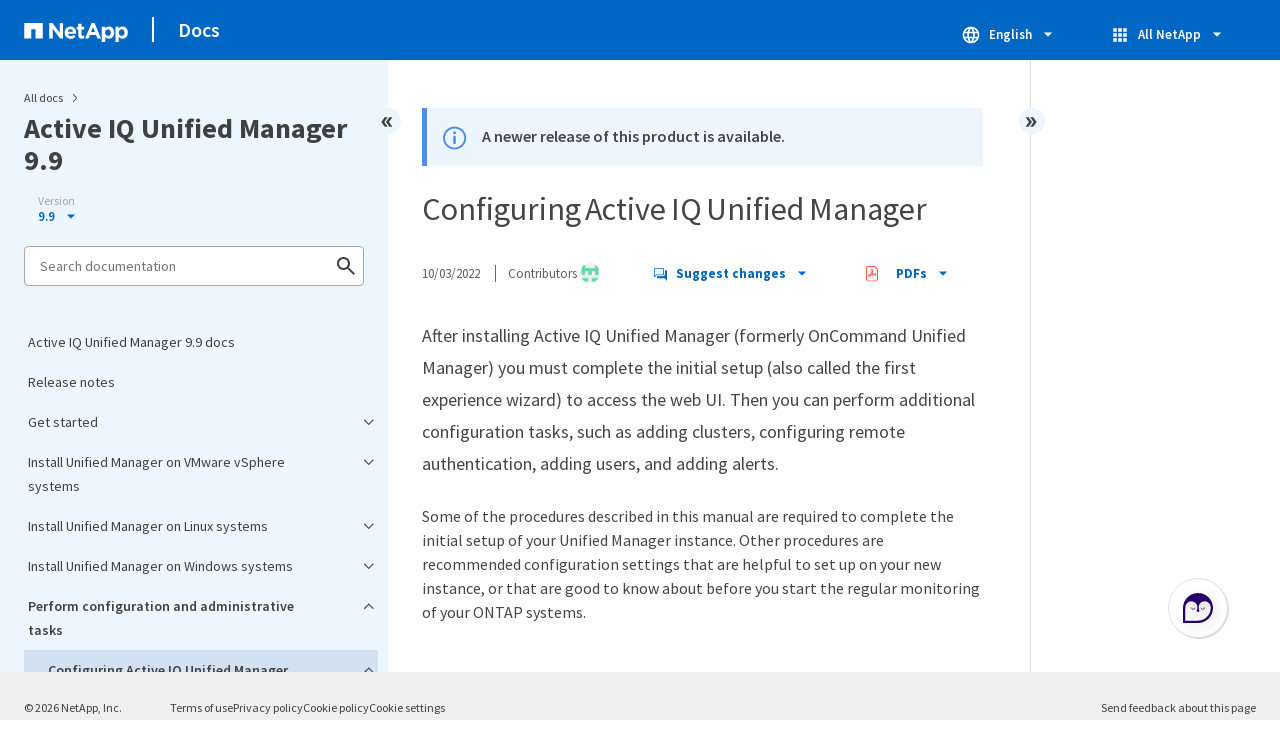

--- FILE ---
content_type: text/html
request_url: https://docs.netapp.com/us-en/active-iq-unified-manager-99/sidebar.html
body_size: 48752
content:
<script>
  let sidebarAccordion = true;

  /* specific css rules for Mac */
  if(navigator.platform.match('Mac') !== null) {
    document.body.setAttribute('class', 'OSX');
  }

</script>

<div id="ie-sidebar-container">
  <ul id="ie-sidebar-list" >


<li 
      data-pdf-exists="true" 
      data-pdf-filename="Active IQ Unified Manager 9.9 docs"
      data-li-level="1#" 
      class="  "
      dale-page-url="/sidebar.html" 
      data-entry-url="/index.html" 
    ><a class="ie-sidebar-menuitem-1 " href="/us-en/active-iq-unified-manager-99/index.html">
        Active IQ Unified Manager 9.9 docs
      </a></li><li 
      data-pdf-exists="true" 
      data-pdf-filename="Release notes"
      data-li-level="1#" 
      class="  "
      dale-page-url="/sidebar.html" 
      data-entry-url="/release-notes.html" 
    ><a class="ie-sidebar-menuitem-1 " href="/us-en/active-iq-unified-manager-99/release-notes.html">
        Release notes
      </a></li><li 
      data-pdf-exists="true" 
      data-pdf-filename="Get started"
      data-li-level="1" 
      class=" sidebar-folder   "
      dale-page-url="/sidebar.html" 
      data-entry-url="" 
    ><a class="ie-sidebar-menuitem-1  ie-sidebar-button " href="#">
        <img class="ie-sidebar-icon ie-sidebar-button open" src="https://docs.netapp.com/common/2/images/link_expand.svg" alt="" />
        <img class="ie-sidebar-icon ie-sidebar-button close" src="https://docs.netapp.com/common/2/images/link_collapse.svg" alt="" />
        <!--<div class="" style="display: inline;"> Get started</div>-->
         Get started
      </a>
      <ul class="">
        


<li 
      data-pdf-exists="true" 
      data-pdf-filename="Quick start install for VMware vSphere"
      data-li-level="2#" 
      class="  "
      dale-page-url="/sidebar.html" 
      data-entry-url="/qsg-vapp.html" 
    ><a class="ie-sidebar-menuitem-2 " href="/us-en/active-iq-unified-manager-99/qsg-vapp.html">
        Quick start install for VMware vSphere
      </a></li><li 
      data-pdf-exists="true" 
      data-pdf-filename="Quick start install for Linux"
      data-li-level="2#" 
      class="  "
      dale-page-url="/sidebar.html" 
      data-entry-url="/qsg-linux.html" 
    ><a class="ie-sidebar-menuitem-2 " href="/us-en/active-iq-unified-manager-99/qsg-linux.html">
        Quick start install for Linux
      </a></li><li 
      data-pdf-exists="true" 
      data-pdf-filename="Quick start install for Windows"
      data-li-level="2#" 
      class="  "
      dale-page-url="/sidebar.html" 
      data-entry-url="/qsg-windows.html" 
    ><a class="ie-sidebar-menuitem-2 " href="/us-en/active-iq-unified-manager-99/qsg-windows.html">
        Quick start install for Windows
      </a></li></ul></li><li 
      data-pdf-exists="true" 
      data-pdf-filename="Install Unified Manager on VMware vSphere systems"
      data-li-level="1" 
      class=" sidebar-folder   "
      dale-page-url="/sidebar.html" 
      data-entry-url="" 
    ><a class="ie-sidebar-menuitem-1  ie-sidebar-button " href="#">
        <img class="ie-sidebar-icon ie-sidebar-button open" src="https://docs.netapp.com/common/2/images/link_expand.svg" alt="" />
        <img class="ie-sidebar-icon ie-sidebar-button close" src="https://docs.netapp.com/common/2/images/link_collapse.svg" alt="" />
        <!--<div class="" style="display: inline;"> Install Unified Manager on VMware vSphere systems</div>-->
         Install Unified Manager on VMware vSphere systems
      </a>
      <ul class="">
        


<li 
      data-pdf-exists="true" 
      data-pdf-filename="Introduction to Active IQ Unified Manager"
      data-li-level="2" 
      class=" sidebar-folder   "
      dale-page-url="/sidebar.html" 
      data-entry-url="/install-vapp/concept-introduction-to-unified-manager.html" 
    ><a class="ie-sidebar-menuitem-2 " href="/us-en/active-iq-unified-manager-99/install-vapp/concept-introduction-to-unified-manager.html">
        <img class="ie-sidebar-icon ie-sidebar-button open" src="https://docs.netapp.com/common/2/images/link_expand.svg" alt="" />
        <img class="ie-sidebar-icon ie-sidebar-button close" src="https://docs.netapp.com/common/2/images/link_collapse.svg" alt="" />
        <!--<div class="" style="display: inline;"> Introduction to Active IQ Unified Manager</div>-->
         Introduction to Active IQ Unified Manager
      </a>
      <ul class="">
        


<li 
      data-pdf-exists="true" 
      data-pdf-filename="What the Unified Manager server does"
      data-li-level="3#" 
      class="  "
      dale-page-url="/sidebar.html" 
      data-entry-url="/install-vapp/concept-what-the-unified-manager-server-does.html" 
    ><a class="ie-sidebar-menuitem-3 " href="/us-en/active-iq-unified-manager-99/install-vapp/concept-what-the-unified-manager-server-does.html">
        What the Unified Manager server does
      </a></li><li 
      data-pdf-exists="true" 
      data-pdf-filename="Overview of the installation sequence"
      data-li-level="3#" 
      class="  "
      dale-page-url="/sidebar.html" 
      data-entry-url="/install-vapp/concept-overview-of-the-installation-sequence-um.html" 
    ><a class="ie-sidebar-menuitem-3 " href="/us-en/active-iq-unified-manager-99/install-vapp/concept-overview-of-the-installation-sequence-um.html">
        Overview of the installation sequence
      </a></li></ul></li><li 
      data-pdf-exists="true" 
      data-pdf-filename="Requirements for installing Unified Manager"
      data-li-level="2" 
      class=" sidebar-folder   "
      dale-page-url="/sidebar.html" 
      data-entry-url="/install-vapp/concept-requirements-for-installing-unified-manager.html" 
    ><a class="ie-sidebar-menuitem-2 " href="/us-en/active-iq-unified-manager-99/install-vapp/concept-requirements-for-installing-unified-manager.html">
        <img class="ie-sidebar-icon ie-sidebar-button open" src="https://docs.netapp.com/common/2/images/link_expand.svg" alt="" />
        <img class="ie-sidebar-icon ie-sidebar-button close" src="https://docs.netapp.com/common/2/images/link_collapse.svg" alt="" />
        <!--<div class="" style="display: inline;"> Requirements for installing Unified Manager</div>-->
         Requirements for installing Unified Manager
      </a>
      <ul class="">
        


<li 
      data-pdf-exists="true" 
      data-pdf-filename="Virtual infrastructure and hardware system requirements"
      data-li-level="3#" 
      class="  "
      dale-page-url="/sidebar.html" 
      data-entry-url="/install-vapp/concept-virtual-infrastructure-or-hardware-system-requirements.html" 
    ><a class="ie-sidebar-menuitem-3 " href="/us-en/active-iq-unified-manager-99/install-vapp/concept-virtual-infrastructure-or-hardware-system-requirements.html">
        Virtual infrastructure and hardware system requirements
      </a></li><li 
      data-pdf-exists="true" 
      data-pdf-filename="VMware software and installation requirements"
      data-li-level="3#" 
      class="  "
      dale-page-url="/sidebar.html" 
      data-entry-url="/install-vapp/reference-vmware-software-and-installation-requirements.html" 
    ><a class="ie-sidebar-menuitem-3 " href="/us-en/active-iq-unified-manager-99/install-vapp/reference-vmware-software-and-installation-requirements.html">
        VMware software and installation requirements
      </a></li><li 
      data-pdf-exists="true" 
      data-pdf-filename="Supported browsers"
      data-li-level="3#" 
      class="  "
      dale-page-url="/sidebar.html" 
      data-entry-url="/install-vapp/concept-browser-and-platform-requirements.html" 
    ><a class="ie-sidebar-menuitem-3 " href="/us-en/active-iq-unified-manager-99/install-vapp/concept-browser-and-platform-requirements.html">
        Supported browsers
      </a></li><li 
      data-pdf-exists="true" 
      data-pdf-filename="Protocol and port requirements"
      data-li-level="3#" 
      class="  "
      dale-page-url="/sidebar.html" 
      data-entry-url="/install-vapp/reference-protocol-and-port-requirements.html" 
    ><a class="ie-sidebar-menuitem-3 " href="/us-en/active-iq-unified-manager-99/install-vapp/reference-protocol-and-port-requirements.html">
        Protocol and port requirements
      </a></li><li 
      data-pdf-exists="true" 
      data-pdf-filename="Completing the worksheet"
      data-li-level="3#" 
      class="  "
      dale-page-url="/sidebar.html" 
      data-entry-url="/install-vapp/reference-completing-the-worksheet-um.html" 
    ><a class="ie-sidebar-menuitem-3 " href="/us-en/active-iq-unified-manager-99/install-vapp/reference-completing-the-worksheet-um.html">
        Completing the worksheet
      </a></li></ul></li><li 
      data-pdf-exists="true" 
      data-pdf-filename="Installing, upgrading, and removing Unified Manager software"
      data-li-level="2" 
      class=" sidebar-folder   "
      dale-page-url="/sidebar.html" 
      data-entry-url="/install-vapp/concept-installing-upgrading-and-removing-unified-manager-software-on-vmware-vsphere.html" 
    ><a class="ie-sidebar-menuitem-2 " href="/us-en/active-iq-unified-manager-99/install-vapp/concept-installing-upgrading-and-removing-unified-manager-software-on-vmware-vsphere.html">
        <img class="ie-sidebar-icon ie-sidebar-button open" src="https://docs.netapp.com/common/2/images/link_expand.svg" alt="" />
        <img class="ie-sidebar-icon ie-sidebar-button close" src="https://docs.netapp.com/common/2/images/link_collapse.svg" alt="" />
        <!--<div class="" style="display: inline;"> Installing, upgrading, and removing Unified Manager software</div>-->
         Installing, upgrading, and removing Unified Manager software
      </a>
      <ul class="">
        


<li 
      data-pdf-exists="true" 
      data-pdf-filename="Overview of the deployment process"
      data-li-level="3#" 
      class="  "
      dale-page-url="/sidebar.html" 
      data-entry-url="/install-vapp/concept-overview-of-the-deployment-process.html" 
    ><a class="ie-sidebar-menuitem-3 " href="/us-en/active-iq-unified-manager-99/install-vapp/concept-overview-of-the-deployment-process.html">
        Overview of the deployment process
      </a></li><li 
      data-pdf-exists="true" 
      data-pdf-filename="Deploying Unified Manager"
      data-li-level="3" 
      class=" sidebar-folder   "
      dale-page-url="/sidebar.html" 
      data-entry-url="/install-vapp/task-deploying-unified-manager-vapp.html" 
    ><a class="ie-sidebar-menuitem-3 " href="/us-en/active-iq-unified-manager-99/install-vapp/task-deploying-unified-manager-vapp.html">
        <img class="ie-sidebar-icon ie-sidebar-button open" src="https://docs.netapp.com/common/2/images/link_expand.svg" alt="" />
        <img class="ie-sidebar-icon ie-sidebar-button close" src="https://docs.netapp.com/common/2/images/link_collapse.svg" alt="" />
        <!--<div class="" style="display: inline;"> Deploying Unified Manager</div>-->
         Deploying Unified Manager
      </a>
      <ul class="">
        


<li 
      data-pdf-exists="true" 
      data-pdf-filename="Downloading the Unified Manager installation file"
      data-li-level="4#" 
      class="  "
      dale-page-url="/sidebar.html" 
      data-entry-url="/install-vapp/task-downloading-the-unified-manager-ova-file.html" 
    ><a class="ie-sidebar-menuitem-4 " href="/us-en/active-iq-unified-manager-99/install-vapp/task-downloading-the-unified-manager-ova-file.html">
        Downloading the Unified Manager installation file
      </a></li><li 
      data-pdf-exists="true" 
      data-pdf-filename="Deploying the Unified Manager virtual appliance"
      data-li-level="4#" 
      class="  "
      dale-page-url="/sidebar.html" 
      data-entry-url="/install-vapp/task-deploying-the-unified-manager-virtual-appliance-vapp.html" 
    ><a class="ie-sidebar-menuitem-4 " href="/us-en/active-iq-unified-manager-99/install-vapp/task-deploying-the-unified-manager-virtual-appliance-vapp.html">
        Deploying the Unified Manager virtual appliance
      </a></li></ul></li><li 
      data-pdf-exists="true" 
      data-pdf-filename="Upgrading Unified Manager"
      data-li-level="3" 
      class=" sidebar-folder   "
      dale-page-url="/sidebar.html" 
      data-entry-url="/install-vapp/task-upgrading-unified-manager-vapp.html" 
    ><a class="ie-sidebar-menuitem-3 " href="/us-en/active-iq-unified-manager-99/install-vapp/task-upgrading-unified-manager-vapp.html">
        <img class="ie-sidebar-icon ie-sidebar-button open" src="https://docs.netapp.com/common/2/images/link_expand.svg" alt="" />
        <img class="ie-sidebar-icon ie-sidebar-button close" src="https://docs.netapp.com/common/2/images/link_collapse.svg" alt="" />
        <!--<div class="" style="display: inline;"> Upgrading Unified Manager</div>-->
         Upgrading Unified Manager
      </a>
      <ul class="">
        


<li 
      data-pdf-exists="true" 
      data-pdf-filename="Downloading the Unified Manager upgrade file"
      data-li-level="4#" 
      class="  "
      dale-page-url="/sidebar.html" 
      data-entry-url="/install-vapp/task-downloading-the-unified-manager-iso-image-vapp.html" 
    ><a class="ie-sidebar-menuitem-4 " href="/us-en/active-iq-unified-manager-99/install-vapp/task-downloading-the-unified-manager-iso-image-vapp.html">
        Downloading the Unified Manager upgrade file
      </a></li><li 
      data-pdf-exists="true" 
      data-pdf-filename="Upgrading the Unified Manager virtual appliance"
      data-li-level="4#" 
      class="  "
      dale-page-url="/sidebar.html" 
      data-entry-url="/install-vapp/task-upgrading-the-unified-manager-virtual-appliance-vapp.html" 
    ><a class="ie-sidebar-menuitem-4 " href="/us-en/active-iq-unified-manager-99/install-vapp/task-upgrading-the-unified-manager-virtual-appliance-vapp.html">
        Upgrading the Unified Manager virtual appliance
      </a></li></ul></li><li 
      data-pdf-exists="true" 
      data-pdf-filename="Restarting the Unified Manager virtual machine"
      data-li-level="3#" 
      class="  "
      dale-page-url="/sidebar.html" 
      data-entry-url="/install-vapp/task-restarting-the-unified-manager-virtual-machine.html" 
    ><a class="ie-sidebar-menuitem-3 " href="/us-en/active-iq-unified-manager-99/install-vapp/task-restarting-the-unified-manager-virtual-machine.html">
        Restarting the Unified Manager virtual machine
      </a></li><li 
      data-pdf-exists="true" 
      data-pdf-filename="Removing Unified Manager"
      data-li-level="3#" 
      class="  "
      dale-page-url="/sidebar.html" 
      data-entry-url="/install-vapp/task-removing-unified-manager-vapp.html" 
    ><a class="ie-sidebar-menuitem-3 " href="/us-en/active-iq-unified-manager-99/install-vapp/task-removing-unified-manager-vapp.html">
        Removing Unified Manager
      </a></li></ul></li></ul></li><li 
      data-pdf-exists="true" 
      data-pdf-filename="Install Unified Manager on Linux systems"
      data-li-level="1" 
      class=" sidebar-folder   "
      dale-page-url="/sidebar.html" 
      data-entry-url="" 
    ><a class="ie-sidebar-menuitem-1  ie-sidebar-button " href="#">
        <img class="ie-sidebar-icon ie-sidebar-button open" src="https://docs.netapp.com/common/2/images/link_expand.svg" alt="" />
        <img class="ie-sidebar-icon ie-sidebar-button close" src="https://docs.netapp.com/common/2/images/link_collapse.svg" alt="" />
        <!--<div class="" style="display: inline;"> Install Unified Manager on Linux systems</div>-->
         Install Unified Manager on Linux systems
      </a>
      <ul class="">
        


<li 
      data-pdf-exists="true" 
      data-pdf-filename="Introduction to Active IQ Unified Manager (Linux systems)"
      data-li-level="2" 
      class=" sidebar-folder   "
      dale-page-url="/sidebar.html" 
      data-entry-url="/install-linux/concept-introduction-to-unified-manager.html" 
    ><a class="ie-sidebar-menuitem-2 " href="/us-en/active-iq-unified-manager-99/install-linux/concept-introduction-to-unified-manager.html">
        <img class="ie-sidebar-icon ie-sidebar-button open" src="https://docs.netapp.com/common/2/images/link_expand.svg" alt="" />
        <img class="ie-sidebar-icon ie-sidebar-button close" src="https://docs.netapp.com/common/2/images/link_collapse.svg" alt="" />
        <!--<div class="" style="display: inline;"> Introduction to Active IQ Unified Manager</div>-->
         Introduction to Active IQ Unified Manager
      </a>
      <ul class="">
        


<li 
      data-pdf-exists="true" 
      data-pdf-filename="What the Unified Manager server does"
      data-li-level="3#" 
      class="  "
      dale-page-url="/sidebar.html" 
      data-entry-url="/install-linux/concept-what-the-unified-manager-server-does.html" 
    ><a class="ie-sidebar-menuitem-3 " href="/us-en/active-iq-unified-manager-99/install-linux/concept-what-the-unified-manager-server-does.html">
        What the Unified Manager server does
      </a></li><li 
      data-pdf-exists="true" 
      data-pdf-filename="Overview of the installation sequence"
      data-li-level="3#" 
      class="  "
      dale-page-url="/sidebar.html" 
      data-entry-url="/install-linux/concept-overview-of-the-installation-sequence-um.html" 
    ><a class="ie-sidebar-menuitem-3 " href="/us-en/active-iq-unified-manager-99/install-linux/concept-overview-of-the-installation-sequence-um.html">
        Overview of the installation sequence
      </a></li></ul></li><li 
      data-pdf-exists="true" 
      data-pdf-filename="Requirements for installing Unified Manager (Linux systems)"
      data-li-level="2" 
      class=" sidebar-folder   "
      dale-page-url="/sidebar.html" 
      data-entry-url="/install-linux/concept-requirements-for-installing-unified-manager.html" 
    ><a class="ie-sidebar-menuitem-2 " href="/us-en/active-iq-unified-manager-99/install-linux/concept-requirements-for-installing-unified-manager.html">
        <img class="ie-sidebar-icon ie-sidebar-button open" src="https://docs.netapp.com/common/2/images/link_expand.svg" alt="" />
        <img class="ie-sidebar-icon ie-sidebar-button close" src="https://docs.netapp.com/common/2/images/link_collapse.svg" alt="" />
        <!--<div class="" style="display: inline;"> Requirements for installing Unified Manager</div>-->
         Requirements for installing Unified Manager
      </a>
      <ul class="">
        


<li 
      data-pdf-exists="true" 
      data-pdf-filename="Virtual infrastructure and hardware system requirements"
      data-li-level="3#" 
      class="  "
      dale-page-url="/sidebar.html" 
      data-entry-url="/install-linux/concept-virtual-infrastructure-or-hardware-system-requirements.html" 
    ><a class="ie-sidebar-menuitem-3 " href="/us-en/active-iq-unified-manager-99/install-linux/concept-virtual-infrastructure-or-hardware-system-requirements.html">
        Virtual infrastructure and hardware system requirements
      </a></li><li 
      data-pdf-exists="true" 
      data-pdf-filename="Linux software and installation requirements"
      data-li-level="3#" 
      class="  "
      dale-page-url="/sidebar.html" 
      data-entry-url="/install-linux/reference-red-hat-and-centos-software-and-installation-requirements.html" 
    ><a class="ie-sidebar-menuitem-3 " href="/us-en/active-iq-unified-manager-99/install-linux/reference-red-hat-and-centos-software-and-installation-requirements.html">
        Linux software and installation requirements
      </a></li><li 
      data-pdf-exists="true" 
      data-pdf-filename="Supported browsers"
      data-li-level="3#" 
      class="  "
      dale-page-url="/sidebar.html" 
      data-entry-url="/install-linux/concept-browser-and-platform-requirements.html" 
    ><a class="ie-sidebar-menuitem-3 " href="/us-en/active-iq-unified-manager-99/install-linux/concept-browser-and-platform-requirements.html">
        Supported browsers
      </a></li><li 
      data-pdf-exists="true" 
      data-pdf-filename="Protocol and port requirements"
      data-li-level="3#" 
      class="  "
      dale-page-url="/sidebar.html" 
      data-entry-url="/install-linux/reference-protocol-and-port-requirements.html" 
    ><a class="ie-sidebar-menuitem-3 " href="/us-en/active-iq-unified-manager-99/install-linux/reference-protocol-and-port-requirements.html">
        Protocol and port requirements
      </a></li><li 
      data-pdf-exists="true" 
      data-pdf-filename="Completing the worksheet"
      data-li-level="3#" 
      class="  "
      dale-page-url="/sidebar.html" 
      data-entry-url="/install-linux/reference-completing-the-worksheet-um.html" 
    ><a class="ie-sidebar-menuitem-3 " href="/us-en/active-iq-unified-manager-99/install-linux/reference-completing-the-worksheet-um.html">
        Completing the worksheet
      </a></li></ul></li><li 
      data-pdf-exists="true" 
      data-pdf-filename="Installing, upgrading, and removing Unified Manager software (Linux systems)"
      data-li-level="2" 
      class=" sidebar-folder   "
      dale-page-url="/sidebar.html" 
      data-entry-url="/install-linux/concept-installing-upgrading-and-removing-unified-manager-software.html" 
    ><a class="ie-sidebar-menuitem-2 " href="/us-en/active-iq-unified-manager-99/install-linux/concept-installing-upgrading-and-removing-unified-manager-software.html">
        <img class="ie-sidebar-icon ie-sidebar-button open" src="https://docs.netapp.com/common/2/images/link_expand.svg" alt="" />
        <img class="ie-sidebar-icon ie-sidebar-button close" src="https://docs.netapp.com/common/2/images/link_collapse.svg" alt="" />
        <!--<div class="" style="display: inline;"> Installing, upgrading, and removing Unified Manager software</div>-->
         Installing, upgrading, and removing Unified Manager software
      </a>
      <ul class="">
        


<li 
      data-pdf-exists="true" 
      data-pdf-filename="Overview of the installation process"
      data-li-level="3#" 
      class="  "
      dale-page-url="/sidebar.html" 
      data-entry-url="/install-linux/concept-overview-of-the-installation-process-on-red-hat.html" 
    ><a class="ie-sidebar-menuitem-3 " href="/us-en/active-iq-unified-manager-99/install-linux/concept-overview-of-the-installation-process-on-red-hat.html">
        Overview of the installation process
      </a></li><li 
      data-pdf-exists="true" 
      data-pdf-filename="Setting up required software repositories"
      data-li-level="3" 
      class=" sidebar-folder   "
      dale-page-url="/sidebar.html" 
      data-entry-url="/install-linux/concept-setting-up-required-software-repositories-um.html" 
    ><a class="ie-sidebar-menuitem-3 " href="/us-en/active-iq-unified-manager-99/install-linux/concept-setting-up-required-software-repositories-um.html">
        <img class="ie-sidebar-icon ie-sidebar-button open" src="https://docs.netapp.com/common/2/images/link_expand.svg" alt="" />
        <img class="ie-sidebar-icon ie-sidebar-button close" src="https://docs.netapp.com/common/2/images/link_collapse.svg" alt="" />
        <!--<div class="" style="display: inline;"> Setting up required software repositories</div>-->
         Setting up required software repositories
      </a>
      <ul class="">
        


<li 
      data-pdf-exists="true" 
      data-pdf-filename="Manually configuring the EPEL repository"
      data-li-level="4#" 
      class="  "
      dale-page-url="/sidebar.html" 
      data-entry-url="/install-linux/task-manually-configuring-the-epel-repository.html" 
    ><a class="ie-sidebar-menuitem-4 " href="/us-en/active-iq-unified-manager-99/install-linux/task-manually-configuring-the-epel-repository.html">
        Manually configuring the EPEL repository
      </a></li><li 
      data-pdf-exists="true" 
      data-pdf-filename="Manually configuring the MySQL repository"
      data-li-level="4#" 
      class="  "
      dale-page-url="/sidebar.html" 
      data-entry-url="/install-linux/task-manually-configuring-the-mysql-repository.html" 
    ><a class="ie-sidebar-menuitem-4 " href="/us-en/active-iq-unified-manager-99/install-linux/task-manually-configuring-the-mysql-repository.html">
        Manually configuring the MySQL repository
      </a></li></ul></li><li 
      data-pdf-exists="true" 
      data-pdf-filename="SELinux requirements for mounting <code>/opt/netapp</code> or <code>/opt/netapp/data</code> on an NFS or CIFS share"
      data-li-level="3#" 
      class="  "
      dale-page-url="/sidebar.html" 
      data-entry-url="/install-linux/task-selinux-requirements-for-mounting-opt-netapp-or-opt-netapp-data-on-an-nfs-or-cifs-share.html" 
    ><a class="ie-sidebar-menuitem-3 " href="/us-en/active-iq-unified-manager-99/install-linux/task-selinux-requirements-for-mounting-opt-netapp-or-opt-netapp-data-on-an-nfs-or-cifs-share.html">
        SELinux requirements for mounting <code>/opt/netapp</code> or <code>/opt/netapp/data</code> on an NFS or CIFS share
      </a></li><li 
      data-pdf-exists="true" 
      data-pdf-filename="Installing Unified Manager on Linux systems"
      data-li-level="3" 
      class=" sidebar-folder   "
      dale-page-url="/sidebar.html" 
      data-entry-url="/install-linux/concept-installing-unified-manager-on-rhel-or-centos.html" 
    ><a class="ie-sidebar-menuitem-3 " href="/us-en/active-iq-unified-manager-99/install-linux/concept-installing-unified-manager-on-rhel-or-centos.html">
        <img class="ie-sidebar-icon ie-sidebar-button open" src="https://docs.netapp.com/common/2/images/link_expand.svg" alt="" />
        <img class="ie-sidebar-icon ie-sidebar-button close" src="https://docs.netapp.com/common/2/images/link_collapse.svg" alt="" />
        <!--<div class="" style="display: inline;"> Installing Unified Manager on Linux systems</div>-->
         Installing Unified Manager on Linux systems
      </a>
      <ul class="">
        


<li 
      data-pdf-exists="true" 
      data-pdf-filename="Creating a custom user home directory and umadmin password prior to installation"
      data-li-level="4#" 
      class="  "
      dale-page-url="/sidebar.html" 
      data-entry-url="/install-linux/task-creating-a-custom-user-home-directory-and-umadmin-user-prior-to-installation.html" 
    ><a class="ie-sidebar-menuitem-4 " href="/us-en/active-iq-unified-manager-99/install-linux/task-creating-a-custom-user-home-directory-and-umadmin-user-prior-to-installation.html">
        Creating a custom user home directory and umadmin password prior to installation
      </a></li><li 
      data-pdf-exists="true" 
      data-pdf-filename="Downloading Unified Manager"
      data-li-level="4#" 
      class="  "
      dale-page-url="/sidebar.html" 
      data-entry-url="/install-linux/task-downloading-unified-manager.html" 
    ><a class="ie-sidebar-menuitem-4 " href="/us-en/active-iq-unified-manager-99/install-linux/task-downloading-unified-manager.html">
        Downloading Unified Manager
      </a></li><li 
      data-pdf-exists="true" 
      data-pdf-filename="Installing Unified Manager"
      data-li-level="4#" 
      class="  "
      dale-page-url="/sidebar.html" 
      data-entry-url="/install-linux/task-installing-unified-manager-linux.html" 
    ><a class="ie-sidebar-menuitem-4 " href="/us-en/active-iq-unified-manager-99/install-linux/task-installing-unified-manager-linux.html">
        Installing Unified Manager
      </a></li><li 
      data-pdf-exists="true" 
      data-pdf-filename="Users created during Unified Manager installation"
      data-li-level="4#" 
      class="  "
      dale-page-url="/sidebar.html" 
      data-entry-url="/install-linux/reference-users-created-in-unified-manager.html" 
    ><a class="ie-sidebar-menuitem-4 " href="/us-en/active-iq-unified-manager-99/install-linux/reference-users-created-in-unified-manager.html">
        Users created during Unified Manager installation
      </a></li><li 
      data-pdf-exists="true" 
      data-pdf-filename="Changing the JBoss password"
      data-li-level="4#" 
      class="  "
      dale-page-url="/sidebar.html" 
      data-entry-url="/install-linux/task-changing-the-jboss-password.html" 
    ><a class="ie-sidebar-menuitem-4 " href="/us-en/active-iq-unified-manager-99/install-linux/task-changing-the-jboss-password.html">
        Changing the JBoss password
      </a></li></ul></li><li 
      data-pdf-exists="true" 
      data-pdf-filename="Upgrading Unified Manager on Red Hat Enterprise Linux or CentOS"
      data-li-level="3" 
      class=" sidebar-folder   "
      dale-page-url="/sidebar.html" 
      data-entry-url="/install-linux/concept-upgrading-unified-manager-on-rhel-or-centos.html" 
    ><a class="ie-sidebar-menuitem-3 " href="/us-en/active-iq-unified-manager-99/install-linux/concept-upgrading-unified-manager-on-rhel-or-centos.html">
        <img class="ie-sidebar-icon ie-sidebar-button open" src="https://docs.netapp.com/common/2/images/link_expand.svg" alt="" />
        <img class="ie-sidebar-icon ie-sidebar-button close" src="https://docs.netapp.com/common/2/images/link_collapse.svg" alt="" />
        <!--<div class="" style="display: inline;"> Upgrading Unified Manager on Red Hat Enterprise Linux or CentOS</div>-->
         Upgrading Unified Manager on Red Hat Enterprise Linux or CentOS
      </a>
      <ul class="">
        


<li 
      data-pdf-exists="true" 
      data-pdf-filename="Upgrading Unified Manager"
      data-li-level="4#" 
      class="  "
      dale-page-url="/sidebar.html" 
      data-entry-url="/install-linux/task-upgrading-unified-manager.html" 
    ><a class="ie-sidebar-menuitem-4 " href="/us-en/active-iq-unified-manager-99/install-linux/task-upgrading-unified-manager.html">
        Upgrading Unified Manager
      </a></li><li 
      data-pdf-exists="true" 
      data-pdf-filename="Upgrading the host OS from Red Hat Enterprise Linux 7.x to 8.x"
      data-li-level="4#" 
      class="  "
      dale-page-url="/sidebar.html" 
      data-entry-url="/install-linux/task-upgrading-the-host-os-from-rhel-6-x-to-7-x.html" 
    ><a class="ie-sidebar-menuitem-4 " href="/us-en/active-iq-unified-manager-99/install-linux/task-upgrading-the-host-os-from-rhel-6-x-to-7-x.html">
        Upgrading the host OS from Red Hat Enterprise Linux 7.x to 8.x
      </a></li></ul></li><li 
      data-pdf-exists="true" 
      data-pdf-filename="Upgrading third-party products"
      data-li-level="3" 
      class=" sidebar-folder   "
      dale-page-url="/sidebar.html" 
      data-entry-url="/install-linux/concept-upgrading-third-party-products-on-linux-um.html" 
    ><a class="ie-sidebar-menuitem-3 " href="/us-en/active-iq-unified-manager-99/install-linux/concept-upgrading-third-party-products-on-linux-um.html">
        <img class="ie-sidebar-icon ie-sidebar-button open" src="https://docs.netapp.com/common/2/images/link_expand.svg" alt="" />
        <img class="ie-sidebar-icon ie-sidebar-button close" src="https://docs.netapp.com/common/2/images/link_collapse.svg" alt="" />
        <!--<div class="" style="display: inline;"> Upgrading third-party products</div>-->
         Upgrading third-party products
      </a>
      <ul class="">
        


<li 
      data-pdf-exists="true" 
      data-pdf-filename="Upgrading OpenJDK on Linux"
      data-li-level="4#" 
      class="  "
      dale-page-url="/sidebar.html" 
      data-entry-url="/install-linux/task-upgrading-openjdk-on-linux-ocum.html" 
    ><a class="ie-sidebar-menuitem-4 " href="/us-en/active-iq-unified-manager-99/install-linux/task-upgrading-openjdk-on-linux-ocum.html">
        Upgrading OpenJDK on Linux
      </a></li><li 
      data-pdf-exists="true" 
      data-pdf-filename="Upgrading MySQL on Linux"
      data-li-level="4#" 
      class="  "
      dale-page-url="/sidebar.html" 
      data-entry-url="/install-linux/task-upgrading-mysql-on-linux.html" 
    ><a class="ie-sidebar-menuitem-4 " href="/us-en/active-iq-unified-manager-99/install-linux/task-upgrading-mysql-on-linux.html">
        Upgrading MySQL on Linux
      </a></li></ul></li><li 
      data-pdf-exists="true" 
      data-pdf-filename="Restarting Unified Manager"
      data-li-level="3#" 
      class="  "
      dale-page-url="/sidebar.html" 
      data-entry-url="/install-linux/task-restarting-unified-manager.html" 
    ><a class="ie-sidebar-menuitem-3 " href="/us-en/active-iq-unified-manager-99/install-linux/task-restarting-unified-manager.html">
        Restarting Unified Manager
      </a></li><li 
      data-pdf-exists="true" 
      data-pdf-filename="Removing Unified Manager"
      data-li-level="3#" 
      class="  "
      dale-page-url="/sidebar.html" 
      data-entry-url="/install-linux/task-removing-unified-manager.html" 
    ><a class="ie-sidebar-menuitem-3 " href="/us-en/active-iq-unified-manager-99/install-linux/task-removing-unified-manager.html">
        Removing Unified Manager
      </a></li><li 
      data-pdf-exists="true" 
      data-pdf-filename="Removing the custom umadmin user and maintenance group"
      data-li-level="3#" 
      class="  "
      dale-page-url="/sidebar.html" 
      data-entry-url="/install-linux/task-removing-custom-umadmin-user-and-maintenance-group.html" 
    ><a class="ie-sidebar-menuitem-3 " href="/us-en/active-iq-unified-manager-99/install-linux/task-removing-custom-umadmin-user-and-maintenance-group.html">
        Removing the custom umadmin user and maintenance group
      </a></li></ul></li></ul></li><li 
      data-pdf-exists="true" 
      data-pdf-filename="Install Unified Manager on Windows systems"
      data-li-level="1" 
      class=" sidebar-folder   "
      dale-page-url="/sidebar.html" 
      data-entry-url="" 
    ><a class="ie-sidebar-menuitem-1  ie-sidebar-button " href="#">
        <img class="ie-sidebar-icon ie-sidebar-button open" src="https://docs.netapp.com/common/2/images/link_expand.svg" alt="" />
        <img class="ie-sidebar-icon ie-sidebar-button close" src="https://docs.netapp.com/common/2/images/link_collapse.svg" alt="" />
        <!--<div class="" style="display: inline;"> Install Unified Manager on Windows systems</div>-->
         Install Unified Manager on Windows systems
      </a>
      <ul class="">
        


<li 
      data-pdf-exists="true" 
      data-pdf-filename="Introduction to Active IQ Unified Manager (Windows systems)"
      data-li-level="2" 
      class=" sidebar-folder   "
      dale-page-url="/sidebar.html" 
      data-entry-url="/install-windows/concept-introduction-to-unified-manager.html" 
    ><a class="ie-sidebar-menuitem-2 " href="/us-en/active-iq-unified-manager-99/install-windows/concept-introduction-to-unified-manager.html">
        <img class="ie-sidebar-icon ie-sidebar-button open" src="https://docs.netapp.com/common/2/images/link_expand.svg" alt="" />
        <img class="ie-sidebar-icon ie-sidebar-button close" src="https://docs.netapp.com/common/2/images/link_collapse.svg" alt="" />
        <!--<div class="" style="display: inline;"> Introduction to Active IQ Unified Manager</div>-->
         Introduction to Active IQ Unified Manager
      </a>
      <ul class="">
        


<li 
      data-pdf-exists="true" 
      data-pdf-filename="What the Unified Manager server does"
      data-li-level="3#" 
      class="  "
      dale-page-url="/sidebar.html" 
      data-entry-url="/install-windows/concept-what-the-unified-manager-server-does.html" 
    ><a class="ie-sidebar-menuitem-3 " href="/us-en/active-iq-unified-manager-99/install-windows/concept-what-the-unified-manager-server-does.html">
        What the Unified Manager server does
      </a></li><li 
      data-pdf-exists="true" 
      data-pdf-filename="Overview of the installation sequence"
      data-li-level="3#" 
      class="  "
      dale-page-url="/sidebar.html" 
      data-entry-url="/install-windows/concept-overview-of-the-installation-sequence-um.html" 
    ><a class="ie-sidebar-menuitem-3 " href="/us-en/active-iq-unified-manager-99/install-windows/concept-overview-of-the-installation-sequence-um.html">
        Overview of the installation sequence
      </a></li></ul></li><li 
      data-pdf-exists="true" 
      data-pdf-filename="Requirements for installing Unified Manager (Windows systems)"
      data-li-level="2" 
      class=" sidebar-folder   "
      dale-page-url="/sidebar.html" 
      data-entry-url="/install-windows/concept-requirements-for-installing-unified-manager.html" 
    ><a class="ie-sidebar-menuitem-2 " href="/us-en/active-iq-unified-manager-99/install-windows/concept-requirements-for-installing-unified-manager.html">
        <img class="ie-sidebar-icon ie-sidebar-button open" src="https://docs.netapp.com/common/2/images/link_expand.svg" alt="" />
        <img class="ie-sidebar-icon ie-sidebar-button close" src="https://docs.netapp.com/common/2/images/link_collapse.svg" alt="" />
        <!--<div class="" style="display: inline;"> Requirements for installing Unified Manager</div>-->
         Requirements for installing Unified Manager
      </a>
      <ul class="">
        


<li 
      data-pdf-exists="true" 
      data-pdf-filename="Virtual infrastructure and hardware system requirements"
      data-li-level="3#" 
      class="  "
      dale-page-url="/sidebar.html" 
      data-entry-url="/install-windows/concept-virtual-infrastructure-or-hardware-system-requirements.html" 
    ><a class="ie-sidebar-menuitem-3 " href="/us-en/active-iq-unified-manager-99/install-windows/concept-virtual-infrastructure-or-hardware-system-requirements.html">
        Virtual infrastructure and hardware system requirements
      </a></li><li 
      data-pdf-exists="true" 
      data-pdf-filename="Windows software and installation requirements"
      data-li-level="3#" 
      class="  "
      dale-page-url="/sidebar.html" 
      data-entry-url="/install-windows/reference-windows-software-and-installation-requirements.html" 
    ><a class="ie-sidebar-menuitem-3 " href="/us-en/active-iq-unified-manager-99/install-windows/reference-windows-software-and-installation-requirements.html">
        Windows software and installation requirements
      </a></li><li 
      data-pdf-exists="true" 
      data-pdf-filename="Supported browsers"
      data-li-level="3#" 
      class="  "
      dale-page-url="/sidebar.html" 
      data-entry-url="/install-windows/concept-browser-and-platform-requirements.html" 
    ><a class="ie-sidebar-menuitem-3 " href="/us-en/active-iq-unified-manager-99/install-windows/concept-browser-and-platform-requirements.html">
        Supported browsers
      </a></li><li 
      data-pdf-exists="true" 
      data-pdf-filename="Protocol and port requirements"
      data-li-level="3#" 
      class="  "
      dale-page-url="/sidebar.html" 
      data-entry-url="/install-windows/reference-protocol-and-port-requirements.html" 
    ><a class="ie-sidebar-menuitem-3 " href="/us-en/active-iq-unified-manager-99/install-windows/reference-protocol-and-port-requirements.html">
        Protocol and port requirements
      </a></li><li 
      data-pdf-exists="true" 
      data-pdf-filename="Completing the worksheet"
      data-li-level="3#" 
      class="  "
      dale-page-url="/sidebar.html" 
      data-entry-url="/install-windows/reference-completing-the-worksheet-um.html" 
    ><a class="ie-sidebar-menuitem-3 " href="/us-en/active-iq-unified-manager-99/install-windows/reference-completing-the-worksheet-um.html">
        Completing the worksheet
      </a></li></ul></li><li 
      data-pdf-exists="true" 
      data-pdf-filename="Installing, upgrading, and removing Unified Manager software (Windows systems)"
      data-li-level="2" 
      class=" sidebar-folder   "
      dale-page-url="/sidebar.html" 
      data-entry-url="/install-windows/concept-installing-upgrading-and-removing-unified-manager-software.html" 
    ><a class="ie-sidebar-menuitem-2 " href="/us-en/active-iq-unified-manager-99/install-windows/concept-installing-upgrading-and-removing-unified-manager-software.html">
        <img class="ie-sidebar-icon ie-sidebar-button open" src="https://docs.netapp.com/common/2/images/link_expand.svg" alt="" />
        <img class="ie-sidebar-icon ie-sidebar-button close" src="https://docs.netapp.com/common/2/images/link_collapse.svg" alt="" />
        <!--<div class="" style="display: inline;"> Installing, upgrading, and removing Unified Manager software</div>-->
         Installing, upgrading, and removing Unified Manager software
      </a>
      <ul class="">
        


<li 
      data-pdf-exists="true" 
      data-pdf-filename="Overview of the installation process"
      data-li-level="3#" 
      class="  "
      dale-page-url="/sidebar.html" 
      data-entry-url="/install-windows/concept-overview-of-the-installation-process-on-windows.html" 
    ><a class="ie-sidebar-menuitem-3 " href="/us-en/active-iq-unified-manager-99/install-windows/concept-overview-of-the-installation-process-on-windows.html">
        Overview of the installation process
      </a></li><li 
      data-pdf-exists="true" 
      data-pdf-filename="Installing Unified Manager on Windows"
      data-li-level="3" 
      class=" sidebar-folder   "
      dale-page-url="/sidebar.html" 
      data-entry-url="/install-windows/concept-installing-unified-manager-win.html" 
    ><a class="ie-sidebar-menuitem-3 " href="/us-en/active-iq-unified-manager-99/install-windows/concept-installing-unified-manager-win.html">
        <img class="ie-sidebar-icon ie-sidebar-button open" src="https://docs.netapp.com/common/2/images/link_expand.svg" alt="" />
        <img class="ie-sidebar-icon ie-sidebar-button close" src="https://docs.netapp.com/common/2/images/link_collapse.svg" alt="" />
        <!--<div class="" style="display: inline;"> Installing Unified Manager on Windows</div>-->
         Installing Unified Manager on Windows
      </a>
      <ul class="">
        


<li 
      data-pdf-exists="true" 
      data-pdf-filename="Installing Unified Manager"
      data-li-level="4#" 
      class="  "
      dale-page-url="/sidebar.html" 
      data-entry-url="/install-windows/task-installing-unified-manager-on-windows.html" 
    ><a class="ie-sidebar-menuitem-4 " href="/us-en/active-iq-unified-manager-99/install-windows/task-installing-unified-manager-on-windows.html">
        Installing Unified Manager
      </a></li><li 
      data-pdf-exists="true" 
      data-pdf-filename="Performing an unattended installation of Unified Manager"
      data-li-level="4#" 
      class="  "
      dale-page-url="/sidebar.html" 
      data-entry-url="/install-windows/task-unattended-installation-of-unified-manager.html" 
    ><a class="ie-sidebar-menuitem-4 " href="/us-en/active-iq-unified-manager-99/install-windows/task-unattended-installation-of-unified-manager.html">
        Performing an unattended installation of Unified Manager
      </a></li></ul></li><li 
      data-pdf-exists="true" 
      data-pdf-filename="Changing the JBoss password"
      data-li-level="3#" 
      class="  "
      dale-page-url="/sidebar.html" 
      data-entry-url="/install-windows/task-changing-the-jboss-password-on-windows.html" 
    ><a class="ie-sidebar-menuitem-3 " href="/us-en/active-iq-unified-manager-99/install-windows/task-changing-the-jboss-password-on-windows.html">
        Changing the JBoss password
      </a></li><li 
      data-pdf-exists="true" 
      data-pdf-filename="Upgrading Unified Manager"
      data-li-level="3#" 
      class="  "
      dale-page-url="/sidebar.html" 
      data-entry-url="/install-windows/task-upgrading-to-unified-manager-on-microsoft-windows.html" 
    ><a class="ie-sidebar-menuitem-3 " href="/us-en/active-iq-unified-manager-99/install-windows/task-upgrading-to-unified-manager-on-microsoft-windows.html">
        Upgrading Unified Manager
      </a></li><li 
      data-pdf-exists="true" 
      data-pdf-filename="Upgrading third-party products (Windows systems)"
      data-li-level="3" 
      class=" sidebar-folder   "
      dale-page-url="/sidebar.html" 
      data-entry-url="/install-windows/concept-upgrading-third-party-products-on-windows-um.html" 
    ><a class="ie-sidebar-menuitem-3 " href="/us-en/active-iq-unified-manager-99/install-windows/concept-upgrading-third-party-products-on-windows-um.html">
        <img class="ie-sidebar-icon ie-sidebar-button open" src="https://docs.netapp.com/common/2/images/link_expand.svg" alt="" />
        <img class="ie-sidebar-icon ie-sidebar-button close" src="https://docs.netapp.com/common/2/images/link_collapse.svg" alt="" />
        <!--<div class="" style="display: inline;"> Upgrading third-party products</div>-->
         Upgrading third-party products
      </a>
      <ul class="">
        


<li 
      data-pdf-exists="true" 
      data-pdf-filename="Upgrading OpenJDK"
      data-li-level="4#" 
      class="  "
      dale-page-url="/sidebar.html" 
      data-entry-url="/install-windows/task-upgrading-openjdk-on-windows-ocum.html" 
    ><a class="ie-sidebar-menuitem-4 " href="/us-en/active-iq-unified-manager-99/install-windows/task-upgrading-openjdk-on-windows-ocum.html">
        Upgrading OpenJDK
      </a></li></ul></li><li 
      data-pdf-exists="true" 
      data-pdf-filename="Restarting Unified Manager"
      data-li-level="3#" 
      class="  "
      dale-page-url="/sidebar.html" 
      data-entry-url="/install-windows/task-restarting-unified-manager-win.html" 
    ><a class="ie-sidebar-menuitem-3 " href="/us-en/active-iq-unified-manager-99/install-windows/task-restarting-unified-manager-win.html">
        Restarting Unified Manager
      </a></li><li 
      data-pdf-exists="true" 
      data-pdf-filename="Uninstalling Unified Manager"
      data-li-level="3#" 
      class="  "
      dale-page-url="/sidebar.html" 
      data-entry-url="/install-windows/task-uninstalling-unified-manager-win.html" 
    ><a class="ie-sidebar-menuitem-3 " href="/us-en/active-iq-unified-manager-99/install-windows/task-uninstalling-unified-manager-win.html">
        Uninstalling Unified Manager
      </a></li></ul></li></ul></li><li 
      data-pdf-exists="true" 
      data-pdf-filename="Perform configuration and administrative tasks"
      data-li-level="1" 
      class=" sidebar-folder   "
      dale-page-url="/sidebar.html" 
      data-entry-url="" 
    ><a class="ie-sidebar-menuitem-1  ie-sidebar-button " href="#">
        <img class="ie-sidebar-icon ie-sidebar-button open" src="https://docs.netapp.com/common/2/images/link_expand.svg" alt="" />
        <img class="ie-sidebar-icon ie-sidebar-button close" src="https://docs.netapp.com/common/2/images/link_collapse.svg" alt="" />
        <!--<div class="" style="display: inline;"> Perform configuration and administrative tasks</div>-->
         Perform configuration and administrative tasks
      </a>
      <ul class="">
        


<li 
      data-pdf-exists="true" 
      data-pdf-filename="Configuring Active IQ Unified Manager"
      data-li-level="2" 
      class=" sidebar-folder   "
      dale-page-url="/sidebar.html" 
      data-entry-url="/config/concept-configuring-unified-manager.html" 
    ><a class="ie-sidebar-menuitem-2 " href="/us-en/active-iq-unified-manager-99/config/concept-configuring-unified-manager.html">
        <img class="ie-sidebar-icon ie-sidebar-button open" src="https://docs.netapp.com/common/2/images/link_expand.svg" alt="" />
        <img class="ie-sidebar-icon ie-sidebar-button close" src="https://docs.netapp.com/common/2/images/link_collapse.svg" alt="" />
        <!--<div class="" style="display: inline;"> Configuring Active IQ Unified Manager</div>-->
         Configuring Active IQ Unified Manager
      </a>
      <ul class="">
        


<li 
      data-pdf-exists="true" 
      data-pdf-filename="Overview of the configuration sequence"
      data-li-level="3#" 
      class="  "
      dale-page-url="/sidebar.html" 
      data-entry-url="/config/concept-overview-of-the-configuration-sequence.html" 
    ><a class="ie-sidebar-menuitem-3 " href="/us-en/active-iq-unified-manager-99/config/concept-overview-of-the-configuration-sequence.html">
        Overview of the configuration sequence
      </a></li><li 
      data-pdf-exists="true" 
      data-pdf-filename="Accessing the Unified Manager web UI"
      data-li-level="3#" 
      class="  "
      dale-page-url="/sidebar.html" 
      data-entry-url="/config/task-accessing-oncommand-unified-manager-web-ui.html" 
    ><a class="ie-sidebar-menuitem-3 " href="/us-en/active-iq-unified-manager-99/config/task-accessing-oncommand-unified-manager-web-ui.html">
        Accessing the Unified Manager web UI
      </a></li><li 
      data-pdf-exists="true" 
      data-pdf-filename="Performing the initial setup of the Unified Manager web UI"
      data-li-level="3#" 
      class="  "
      dale-page-url="/sidebar.html" 
      data-entry-url="/config/task-performing-the-initial-setup-of-the-unified-manager-web-ui.html" 
    ><a class="ie-sidebar-menuitem-3 " href="/us-en/active-iq-unified-manager-99/config/task-performing-the-initial-setup-of-the-unified-manager-web-ui.html">
        Performing the initial setup of the Unified Manager web UI
      </a></li><li 
      data-pdf-exists="true" 
      data-pdf-filename="Adding clusters"
      data-li-level="3#" 
      class="  "
      dale-page-url="/sidebar.html" 
      data-entry-url="/config/task-adding-clusters.html" 
    ><a class="ie-sidebar-menuitem-3 " href="/us-en/active-iq-unified-manager-99/config/task-adding-clusters.html">
        Adding clusters
      </a></li><li 
      data-pdf-exists="true" 
      data-pdf-filename="Configuring Unified Manager to send alert notifications"
      data-li-level="3" 
      class=" sidebar-folder   "
      dale-page-url="/sidebar.html" 
      data-entry-url="/config/task-configuring-unified-manager-to-send-alert-notifications.html" 
    ><a class="ie-sidebar-menuitem-3 " href="/us-en/active-iq-unified-manager-99/config/task-configuring-unified-manager-to-send-alert-notifications.html">
        <img class="ie-sidebar-icon ie-sidebar-button open" src="https://docs.netapp.com/common/2/images/link_expand.svg" alt="" />
        <img class="ie-sidebar-icon ie-sidebar-button close" src="https://docs.netapp.com/common/2/images/link_collapse.svg" alt="" />
        <!--<div class="" style="display: inline;"> Configuring Unified Manager to send alert notifications</div>-->
         Configuring Unified Manager to send alert notifications
      </a>
      <ul class="">
        


<li 
      data-pdf-exists="true" 
      data-pdf-filename="Configuring event notification settings"
      data-li-level="4#" 
      class="  "
      dale-page-url="/sidebar.html" 
      data-entry-url="/config/task-configuring-event-notification-settings.html" 
    ><a class="ie-sidebar-menuitem-4 " href="/us-en/active-iq-unified-manager-99/config/task-configuring-event-notification-settings.html">
        Configuring event notification settings
      </a></li><li 
      data-pdf-exists="true" 
      data-pdf-filename="Enabling remote authentication"
      data-li-level="4#" 
      class="  "
      dale-page-url="/sidebar.html" 
      data-entry-url="/config/task-enabling-remote-authentication.html" 
    ><a class="ie-sidebar-menuitem-4 " href="/us-en/active-iq-unified-manager-99/config/task-enabling-remote-authentication.html">
        Enabling remote authentication
      </a></li><li 
      data-pdf-exists="true" 
      data-pdf-filename="Disabling nested groups from remote authentication"
      data-li-level="4#" 
      class="  "
      dale-page-url="/sidebar.html" 
      data-entry-url="/config/task-disabling-nested-groups-from-remote-authentication.html" 
    ><a class="ie-sidebar-menuitem-4 " href="/us-en/active-iq-unified-manager-99/config/task-disabling-nested-groups-from-remote-authentication.html">
        Disabling nested groups from remote authentication
      </a></li><li 
      data-pdf-exists="true" 
      data-pdf-filename="Adding authentication servers"
      data-li-level="4#" 
      class="  "
      dale-page-url="/sidebar.html" 
      data-entry-url="/config/task-adding-authentication-servers.html" 
    ><a class="ie-sidebar-menuitem-4 " href="/us-en/active-iq-unified-manager-99/config/task-adding-authentication-servers.html">
        Adding authentication servers
      </a></li><li 
      data-pdf-exists="true" 
      data-pdf-filename="Testing the configuration of authentication servers"
      data-li-level="4#" 
      class="  "
      dale-page-url="/sidebar.html" 
      data-entry-url="/config/task-testing-the-configuration-of-authentication-servers-um-6-0.html" 
    ><a class="ie-sidebar-menuitem-4 " href="/us-en/active-iq-unified-manager-99/config/task-testing-the-configuration-of-authentication-servers-um-6-0.html">
        Testing the configuration of authentication servers
      </a></li><li 
      data-pdf-exists="true" 
      data-pdf-filename="Adding users"
      data-li-level="4#" 
      class="  "
      dale-page-url="/sidebar.html" 
      data-entry-url="/config/task-adding-users.html" 
    ><a class="ie-sidebar-menuitem-4 " href="/us-en/active-iq-unified-manager-99/config/task-adding-users.html">
        Adding users
      </a></li><li 
      data-pdf-exists="true" 
      data-pdf-filename="Adding alerts"
      data-li-level="4#" 
      class="  "
      dale-page-url="/sidebar.html" 
      data-entry-url="/config/task-adding-alerts.html" 
    ><a class="ie-sidebar-menuitem-4 " href="/us-en/active-iq-unified-manager-99/config/task-adding-alerts.html">
        Adding alerts
      </a></li></ul></li><li 
      data-pdf-exists="true" 
      data-pdf-filename="EMS events that are added automatically to Unified Manager"
      data-li-level="3#" 
      class="  "
      dale-page-url="/sidebar.html" 
      data-entry-url="/config/reference-ems-events-that-are-added-automatically-to-unified-manager.html" 
    ><a class="ie-sidebar-menuitem-3 " href="/us-en/active-iq-unified-manager-99/config/reference-ems-events-that-are-added-automatically-to-unified-manager.html">
        EMS events that are added automatically to Unified Manager
      </a></li><li 
      data-pdf-exists="true" 
      data-pdf-filename="Subscribing to ONTAP EMS events"
      data-li-level="3#" 
      class="  "
      dale-page-url="/sidebar.html" 
      data-entry-url="/config/task-subscribing-to-ontap-ems-events.html" 
    ><a class="ie-sidebar-menuitem-3 " href="/us-en/active-iq-unified-manager-99/config/task-subscribing-to-ontap-ems-events.html">
        Subscribing to ONTAP EMS events
      </a></li><li 
      data-pdf-exists="true" 
      data-pdf-filename="Managing SAML authentication settings"
      data-li-level="3" 
      class=" sidebar-folder   "
      dale-page-url="/sidebar.html" 
      data-entry-url="/config/concept-managing-saml-authentication-settings-um.html" 
    ><a class="ie-sidebar-menuitem-3 " href="/us-en/active-iq-unified-manager-99/config/concept-managing-saml-authentication-settings-um.html">
        <img class="ie-sidebar-icon ie-sidebar-button open" src="https://docs.netapp.com/common/2/images/link_expand.svg" alt="" />
        <img class="ie-sidebar-icon ie-sidebar-button close" src="https://docs.netapp.com/common/2/images/link_collapse.svg" alt="" />
        <!--<div class="" style="display: inline;"> Managing SAML authentication settings</div>-->
         Managing SAML authentication settings
      </a>
      <ul class="">
        


<li 
      data-pdf-exists="true" 
      data-pdf-filename="Identity provider requirements"
      data-li-level="4#" 
      class="  "
      dale-page-url="/sidebar.html" 
      data-entry-url="/config/reference-identity-provider-requirements-um.html" 
    ><a class="ie-sidebar-menuitem-4 " href="/us-en/active-iq-unified-manager-99/config/reference-identity-provider-requirements-um.html">
        Identity provider requirements
      </a></li><li 
      data-pdf-exists="true" 
      data-pdf-filename="Enabling SAML authentication"
      data-li-level="4#" 
      class="  "
      dale-page-url="/sidebar.html" 
      data-entry-url="/config/task-enabling-saml-authentication-um.html" 
    ><a class="ie-sidebar-menuitem-4 " href="/us-en/active-iq-unified-manager-99/config/task-enabling-saml-authentication-um.html">
        Enabling SAML authentication
      </a></li></ul></li><li 
      data-pdf-exists="true" 
      data-pdf-filename="Changing the local user password"
      data-li-level="3#" 
      class="  "
      dale-page-url="/sidebar.html" 
      data-entry-url="/config/task-changing-the-local-user-password.html" 
    ><a class="ie-sidebar-menuitem-3 " href="/us-en/active-iq-unified-manager-99/config/task-changing-the-local-user-password.html">
        Changing the local user password
      </a></li><li 
      data-pdf-exists="true" 
      data-pdf-filename="Setting the session inactivity timeout"
      data-li-level="3#" 
      class="  "
      dale-page-url="/sidebar.html" 
      data-entry-url="/config/task-setting-the-session-inactivity-timeout.html" 
    ><a class="ie-sidebar-menuitem-3 " href="/us-en/active-iq-unified-manager-99/config/task-setting-the-session-inactivity-timeout.html">
        Setting the session inactivity timeout
      </a></li><li 
      data-pdf-exists="true" 
      data-pdf-filename="Changing the Unified Manager host name"
      data-li-level="3" 
      class=" sidebar-folder   "
      dale-page-url="/sidebar.html" 
      data-entry-url="/config/concept-changing-the-unified-manager-host-name.html" 
    ><a class="ie-sidebar-menuitem-3 " href="/us-en/active-iq-unified-manager-99/config/concept-changing-the-unified-manager-host-name.html">
        <img class="ie-sidebar-icon ie-sidebar-button open" src="https://docs.netapp.com/common/2/images/link_expand.svg" alt="" />
        <img class="ie-sidebar-icon ie-sidebar-button close" src="https://docs.netapp.com/common/2/images/link_collapse.svg" alt="" />
        <!--<div class="" style="display: inline;"> Changing the Unified Manager host name</div>-->
         Changing the Unified Manager host name
      </a>
      <ul class="">
        


<li 
      data-pdf-exists="true" 
      data-pdf-filename="Changing the Unified Manager virtual appliance host name"
      data-li-level="4" 
      class=" sidebar-folder   "
      dale-page-url="/sidebar.html" 
      data-entry-url="/config/task-changing-the-unified-manager-host-name-on-vmware.html" 
    ><a class="ie-sidebar-menuitem-4 " href="/us-en/active-iq-unified-manager-99/config/task-changing-the-unified-manager-host-name-on-vmware.html">
        <img class="ie-sidebar-icon ie-sidebar-button open" src="https://docs.netapp.com/common/2/images/link_expand.svg" alt="" />
        <img class="ie-sidebar-icon ie-sidebar-button close" src="https://docs.netapp.com/common/2/images/link_collapse.svg" alt="" />
        <!--<div class="" style="display: inline;"> Changing the Unified Manager virtual appliance host name</div>-->
         Changing the Unified Manager virtual appliance host name
      </a>
      <ul class="">
        


<li 
      data-pdf-exists="true" 
      data-pdf-filename="Generating an HTTPS security certificate"
      data-li-level="5#" 
      class="  "
      dale-page-url="/sidebar.html" 
      data-entry-url="/config/task-generating-an-https-security-certificate-ocf.html" 
    ><a class="ie-sidebar-menuitem-5 " href="/us-en/active-iq-unified-manager-99/config/task-generating-an-https-security-certificate-ocf.html">
        Generating an HTTPS security certificate
      </a></li><li 
      data-pdf-exists="true" 
      data-pdf-filename="Restarting the Unified Manager virtual machine"
      data-li-level="5#" 
      class="  "
      dale-page-url="/sidebar.html" 
      data-entry-url="/config/task-restarting-the-unified-manager-virtual-machine.html" 
    ><a class="ie-sidebar-menuitem-5 " href="/us-en/active-iq-unified-manager-99/config/task-restarting-the-unified-manager-virtual-machine.html">
        Restarting the Unified Manager virtual machine
      </a></li></ul></li><li 
      data-pdf-exists="true" 
      data-pdf-filename="Changing the Unified Manager host name on Linux systems"
      data-li-level="4#" 
      class="  "
      dale-page-url="/sidebar.html" 
      data-entry-url="/config/task-changing-the-unified-manager-host-name-on-rhel-or-centos.html" 
    ><a class="ie-sidebar-menuitem-4 " href="/us-en/active-iq-unified-manager-99/config/task-changing-the-unified-manager-host-name-on-rhel-or-centos.html">
        Changing the Unified Manager host name on Linux systems
      </a></li></ul></li><li 
      data-pdf-exists="true" 
      data-pdf-filename="Enabling and disabling policy-based storage management"
      data-li-level="3#" 
      class="  "
      dale-page-url="/sidebar.html" 
      data-entry-url="/config/task-enabling-and-disabling-policy-based-storage-management.html" 
    ><a class="ie-sidebar-menuitem-3 " href="/us-en/active-iq-unified-manager-99/config/task-enabling-and-disabling-policy-based-storage-management.html">
        Enabling and disabling policy-based storage management
      </a></li></ul></li><li 
      data-pdf-exists="true" 
      data-pdf-filename="Configuring Unified Manager backup"
      data-li-level="2#" 
      class="  "
      dale-page-url="/sidebar.html" 
      data-entry-url="/config/concept-configuring-um-backup.html" 
    ><a class="ie-sidebar-menuitem-2 " href="/us-en/active-iq-unified-manager-99/config/concept-configuring-um-backup.html">
        Configuring Unified Manager backup
      </a></li><li 
      data-pdf-exists="true" 
      data-pdf-filename="Using the maintenance console"
      data-li-level="2" 
      class=" sidebar-folder   "
      dale-page-url="/sidebar.html" 
      data-entry-url="/config/task-using-the-maintenance-console.html" 
    ><a class="ie-sidebar-menuitem-2 " href="/us-en/active-iq-unified-manager-99/config/task-using-the-maintenance-console.html">
        <img class="ie-sidebar-icon ie-sidebar-button open" src="https://docs.netapp.com/common/2/images/link_expand.svg" alt="" />
        <img class="ie-sidebar-icon ie-sidebar-button close" src="https://docs.netapp.com/common/2/images/link_collapse.svg" alt="" />
        <!--<div class="" style="display: inline;"> Using the maintenance console</div>-->
         Using the maintenance console
      </a>
      <ul class="">
        


<li 
      data-pdf-exists="true" 
      data-pdf-filename="What functionality the maintenance console provides"
      data-li-level="3#" 
      class="  "
      dale-page-url="/sidebar.html" 
      data-entry-url="/config/concept-what-functionality-the-maintenance-console-provides.html" 
    ><a class="ie-sidebar-menuitem-3 " href="/us-en/active-iq-unified-manager-99/config/concept-what-functionality-the-maintenance-console-provides.html">
        What functionality the maintenance console provides
      </a></li><li 
      data-pdf-exists="true" 
      data-pdf-filename="What the maintenance user does"
      data-li-level="3#" 
      class="  "
      dale-page-url="/sidebar.html" 
      data-entry-url="/config/concept-what-the-maintenance-user-does.html" 
    ><a class="ie-sidebar-menuitem-3 " href="/us-en/active-iq-unified-manager-99/config/concept-what-the-maintenance-user-does.html">
        What the maintenance user does
      </a></li><li 
      data-pdf-exists="true" 
      data-pdf-filename="Diagnostic user capabilities"
      data-li-level="3#" 
      class="  "
      dale-page-url="/sidebar.html" 
      data-entry-url="/config/concept-what-the-diagnostic-user-does.html" 
    ><a class="ie-sidebar-menuitem-3 " href="/us-en/active-iq-unified-manager-99/config/concept-what-the-diagnostic-user-does.html">
        Diagnostic user capabilities
      </a></li><li 
      data-pdf-exists="true" 
      data-pdf-filename="Accessing the maintenance console"
      data-li-level="3#" 
      class="  "
      dale-page-url="/sidebar.html" 
      data-entry-url="/config/task-accessing-the-maintenance-console.html" 
    ><a class="ie-sidebar-menuitem-3 " href="/us-en/active-iq-unified-manager-99/config/task-accessing-the-maintenance-console.html">
        Accessing the maintenance console
      </a></li><li 
      data-pdf-exists="true" 
      data-pdf-filename="Accessing the maintenance console using the vSphere VM console"
      data-li-level="3#" 
      class="  "
      dale-page-url="/sidebar.html" 
      data-entry-url="/config/task-accessing-the-maintenance-console-using-vsphere.html" 
    ><a class="ie-sidebar-menuitem-3 " href="/us-en/active-iq-unified-manager-99/config/task-accessing-the-maintenance-console-using-vsphere.html">
        Accessing the maintenance console using the vSphere VM console
      </a></li><li 
      data-pdf-exists="true" 
      data-pdf-filename="Maintenance console menus"
      data-li-level="3" 
      class=" sidebar-folder   "
      dale-page-url="/sidebar.html" 
      data-entry-url="/config/concept-maintenance-console-menu.html" 
    ><a class="ie-sidebar-menuitem-3 " href="/us-en/active-iq-unified-manager-99/config/concept-maintenance-console-menu.html">
        <img class="ie-sidebar-icon ie-sidebar-button open" src="https://docs.netapp.com/common/2/images/link_expand.svg" alt="" />
        <img class="ie-sidebar-icon ie-sidebar-button close" src="https://docs.netapp.com/common/2/images/link_collapse.svg" alt="" />
        <!--<div class="" style="display: inline;"> Maintenance console menus</div>-->
         Maintenance console menus
      </a>
      <ul class="">
        


<li 
      data-pdf-exists="true" 
      data-pdf-filename="Network Configuration menu"
      data-li-level="4#" 
      class="  "
      dale-page-url="/sidebar.html" 
      data-entry-url="/config/reference-network-configuration-menu.html" 
    ><a class="ie-sidebar-menuitem-4 " href="/us-en/active-iq-unified-manager-99/config/reference-network-configuration-menu.html">
        Network Configuration menu
      </a></li><li 
      data-pdf-exists="true" 
      data-pdf-filename="System Configuration menu"
      data-li-level="4#" 
      class="  "
      dale-page-url="/sidebar.html" 
      data-entry-url="/config/reference-system-configuration-menu.html" 
    ><a class="ie-sidebar-menuitem-4 " href="/us-en/active-iq-unified-manager-99/config/reference-system-configuration-menu.html">
        System Configuration menu
      </a></li><li 
      data-pdf-exists="true" 
      data-pdf-filename="Support and Diagnostics menu"
      data-li-level="4#" 
      class="  "
      dale-page-url="/sidebar.html" 
      data-entry-url="/config/reference-support-and-diagnostics-menu.html" 
    ><a class="ie-sidebar-menuitem-4 " href="/us-en/active-iq-unified-manager-99/config/reference-support-and-diagnostics-menu.html">
        Support and Diagnostics menu
      </a></li><li 
      data-pdf-exists="true" 
      data-pdf-filename="Additional menu options"
      data-li-level="4#" 
      class="  "
      dale-page-url="/sidebar.html" 
      data-entry-url="/config/reference-additional-menu-options.html" 
    ><a class="ie-sidebar-menuitem-4 " href="/us-en/active-iq-unified-manager-99/config/reference-additional-menu-options.html">
        Additional menu options
      </a></li></ul></li><li 
      data-pdf-exists="true" 
      data-pdf-filename="Changing the maintenance user password on Windows"
      data-li-level="3#" 
      class="  "
      dale-page-url="/sidebar.html" 
      data-entry-url="/config/task-changing-the-maintenance-user-password-on-windows.html" 
    ><a class="ie-sidebar-menuitem-3 " href="/us-en/active-iq-unified-manager-99/config/task-changing-the-maintenance-user-password-on-windows.html">
        Changing the maintenance user password on Windows
      </a></li><li 
      data-pdf-exists="true" 
      data-pdf-filename="Changing the umadmin password on Linux systems"
      data-li-level="3#" 
      class="  "
      dale-page-url="/sidebar.html" 
      data-entry-url="/config/task-changing-the-umadmin-password-on-rhel.html" 
    ><a class="ie-sidebar-menuitem-3 " href="/us-en/active-iq-unified-manager-99/config/task-changing-the-umadmin-password-on-rhel.html">
        Changing the umadmin password on Linux systems
      </a></li><li 
      data-pdf-exists="true" 
      data-pdf-filename="Changing the ports Unified Manager uses for HTTP and HTTPS protocols"
      data-li-level="3#" 
      class="  "
      dale-page-url="/sidebar.html" 
      data-entry-url="/config/task-changing-the-ports-um-uses-for-http-and-https-protocols.html" 
    ><a class="ie-sidebar-menuitem-3 " href="/us-en/active-iq-unified-manager-99/config/task-changing-the-ports-um-uses-for-http-and-https-protocols.html">
        Changing the ports Unified Manager uses for HTTP and HTTPS protocols
      </a></li><li 
      data-pdf-exists="true" 
      data-pdf-filename="Adding network interfaces"
      data-li-level="3#" 
      class="  "
      dale-page-url="/sidebar.html" 
      data-entry-url="/config/task-adding-additional-network-interfaces.html" 
    ><a class="ie-sidebar-menuitem-3 " href="/us-en/active-iq-unified-manager-99/config/task-adding-additional-network-interfaces.html">
        Adding network interfaces
      </a></li><li 
      data-pdf-exists="true" 
      data-pdf-filename="Adding disk space to the Unified Manager database directory"
      data-li-level="3" 
      class=" sidebar-folder   "
      dale-page-url="/sidebar.html" 
      data-entry-url="/config/concept-adding-disk-space-to-the-unified-manager-database-directory.html" 
    ><a class="ie-sidebar-menuitem-3 " href="/us-en/active-iq-unified-manager-99/config/concept-adding-disk-space-to-the-unified-manager-database-directory.html">
        <img class="ie-sidebar-icon ie-sidebar-button open" src="https://docs.netapp.com/common/2/images/link_expand.svg" alt="" />
        <img class="ie-sidebar-icon ie-sidebar-button close" src="https://docs.netapp.com/common/2/images/link_collapse.svg" alt="" />
        <!--<div class="" style="display: inline;"> Adding disk space to the Unified Manager database directory</div>-->
         Adding disk space to the Unified Manager database directory
      </a>
      <ul class="">
        


<li 
      data-pdf-exists="true" 
      data-pdf-filename="Adding space to the data directory of the Linux host"
      data-li-level="4#" 
      class="  "
      dale-page-url="/sidebar.html" 
      data-entry-url="/config/task-adding-space-to-the-data-directory-of-the-unified-manager-red-hat-enterprise-linux-host.html" 
    ><a class="ie-sidebar-menuitem-4 " href="/us-en/active-iq-unified-manager-99/config/task-adding-space-to-the-data-directory-of-the-unified-manager-red-hat-enterprise-linux-host.html">
        Adding space to the data directory of the Linux host
      </a></li><li 
      data-pdf-exists="true" 
      data-pdf-filename="Adding space to the data disk of the VMware virtual machine"
      data-li-level="4#" 
      class="  "
      dale-page-url="/sidebar.html" 
      data-entry-url="/config/task-adding-space-to-the-data-disk-of-the-vmware-virtual-machine.html" 
    ><a class="ie-sidebar-menuitem-4 " href="/us-en/active-iq-unified-manager-99/config/task-adding-space-to-the-data-disk-of-the-vmware-virtual-machine.html">
        Adding space to the data disk of the VMware virtual machine
      </a></li><li 
      data-pdf-exists="true" 
      data-pdf-filename="Adding space to the logical drive of the Microsoft Windows server"
      data-li-level="4#" 
      class="  "
      dale-page-url="/sidebar.html" 
      data-entry-url="/config/task-adding-space-to-the-data-disk-of-the-microsoft-windows-server.html" 
    ><a class="ie-sidebar-menuitem-4 " href="/us-en/active-iq-unified-manager-99/config/task-adding-space-to-the-data-disk-of-the-microsoft-windows-server.html">
        Adding space to the logical drive of the Microsoft Windows server
      </a></li></ul></li></ul></li></ul></li><li 
      data-pdf-exists="true" 
      data-pdf-filename="Online help"
      data-li-level="1" 
      class=" sidebar-folder   "
      dale-page-url="/sidebar.html" 
      data-entry-url="" 
    ><a class="ie-sidebar-menuitem-1  ie-sidebar-button " href="#">
        <img class="ie-sidebar-icon ie-sidebar-button open" src="https://docs.netapp.com/common/2/images/link_expand.svg" alt="" />
        <img class="ie-sidebar-icon ie-sidebar-button close" src="https://docs.netapp.com/common/2/images/link_collapse.svg" alt="" />
        <!--<div class="" style="display: inline;"> Online help</div>-->
         Online help
      </a>
      <ul class="">
        


<li 
      data-pdf-exists="true" 
      data-pdf-filename="Introduction to Active IQ Unified Manager (manage and monitor)"
      data-li-level="2" 
      class=" sidebar-folder   "
      dale-page-url="/sidebar.html" 
      data-entry-url="/online-help/concept-introduction-to-unified-manager.html" 
    ><a class="ie-sidebar-menuitem-2 " href="/us-en/active-iq-unified-manager-99/online-help/concept-introduction-to-unified-manager.html">
        <img class="ie-sidebar-icon ie-sidebar-button open" src="https://docs.netapp.com/common/2/images/link_expand.svg" alt="" />
        <img class="ie-sidebar-icon ie-sidebar-button close" src="https://docs.netapp.com/common/2/images/link_collapse.svg" alt="" />
        <!--<div class="" style="display: inline;"> Introduction to Active IQ Unified Manager</div>-->
         Introduction to Active IQ Unified Manager
      </a>
      <ul class="">
        


<li 
      data-pdf-exists="true" 
      data-pdf-filename="Introduction to Active IQ Unified Manager health monitoring"
      data-li-level="3#" 
      class="  "
      dale-page-url="/sidebar.html" 
      data-entry-url="/online-help/concept-introduction-to-unified-manager-health-monitoring.html" 
    ><a class="ie-sidebar-menuitem-3 " href="/us-en/active-iq-unified-manager-99/online-help/concept-introduction-to-unified-manager-health-monitoring.html">
        Introduction to Active IQ Unified Manager health monitoring
      </a></li><li 
      data-pdf-exists="true" 
      data-pdf-filename="Unified Manager health monitoring features"
      data-li-level="3#" 
      class="  "
      dale-page-url="/sidebar.html" 
      data-entry-url="/online-help/concept-unified-manager-health-monitoring-features.html" 
    ><a class="ie-sidebar-menuitem-3 " href="/us-en/active-iq-unified-manager-99/online-help/concept-unified-manager-health-monitoring-features.html">
        Unified Manager health monitoring features
      </a></li><li 
      data-pdf-exists="true" 
      data-pdf-filename="Introduction to Active IQ Unified Manager performance monitoring"
      data-li-level="3#" 
      class="  "
      dale-page-url="/sidebar.html" 
      data-entry-url="/online-help/concept-introduction-to-unified-manager-performance-monitoring.html" 
    ><a class="ie-sidebar-menuitem-3 " href="/us-en/active-iq-unified-manager-99/online-help/concept-introduction-to-unified-manager-performance-monitoring.html">
        Introduction to Active IQ Unified Manager performance monitoring
      </a></li><li 
      data-pdf-exists="true" 
      data-pdf-filename="Unified Manager performance monitoring features"
      data-li-level="3#" 
      class="  "
      dale-page-url="/sidebar.html" 
      data-entry-url="/online-help/concept-unified-manager-performance-monitoring-features.html" 
    ><a class="ie-sidebar-menuitem-3 " href="/us-en/active-iq-unified-manager-99/online-help/concept-unified-manager-performance-monitoring-features.html">
        Unified Manager performance monitoring features
      </a></li><li 
      data-pdf-exists="true" 
      data-pdf-filename="Using Unified Manager REST APIs"
      data-li-level="3#" 
      class="  "
      dale-page-url="/sidebar.html" 
      data-entry-url="/online-help/concept-using-unified-manager-rest-apis-ocum.html" 
    ><a class="ie-sidebar-menuitem-3 " href="/us-en/active-iq-unified-manager-99/online-help/concept-using-unified-manager-rest-apis-ocum.html">
        Using Unified Manager REST APIs
      </a></li><li 
      data-pdf-exists="true" 
      data-pdf-filename="What the Unified Manager server does"
      data-li-level="3" 
      class=" sidebar-folder   "
      dale-page-url="/sidebar.html" 
      data-entry-url="/online-help/concept-what-the-unified-manager-server-does.html" 
    ><a class="ie-sidebar-menuitem-3 " href="/us-en/active-iq-unified-manager-99/online-help/concept-what-the-unified-manager-server-does.html">
        <img class="ie-sidebar-icon ie-sidebar-button open" src="https://docs.netapp.com/common/2/images/link_expand.svg" alt="" />
        <img class="ie-sidebar-icon ie-sidebar-button close" src="https://docs.netapp.com/common/2/images/link_collapse.svg" alt="" />
        <!--<div class="" style="display: inline;"> What the Unified Manager server does</div>-->
         What the Unified Manager server does
      </a>
      <ul class="">
        


<li 
      data-pdf-exists="true" 
      data-pdf-filename="How the discovery process works"
      data-li-level="4#" 
      class="  "
      dale-page-url="/sidebar.html" 
      data-entry-url="/online-help/concept-how-the-discovery-process-works.html" 
    ><a class="ie-sidebar-menuitem-4 " href="/us-en/active-iq-unified-manager-99/online-help/concept-how-the-discovery-process-works.html">
        How the discovery process works
      </a></li><li 
      data-pdf-exists="true" 
      data-pdf-filename="Cluster configuration and performance data collection activity"
      data-li-level="4#" 
      class="  "
      dale-page-url="/sidebar.html" 
      data-entry-url="/online-help/concept-cluster-configuration-and-performance-data-collection-activity.html" 
    ><a class="ie-sidebar-menuitem-4 " href="/us-en/active-iq-unified-manager-99/online-help/concept-cluster-configuration-and-performance-data-collection-activity.html">
        Cluster configuration and performance data collection activity
      </a></li><li 
      data-pdf-exists="true" 
      data-pdf-filename="What a data continuity collection cycle is"
      data-li-level="4#" 
      class="  "
      dale-page-url="/sidebar.html" 
      data-entry-url="/online-help/concept-what-a-data-continuity-collection-cycle-is.html" 
    ><a class="ie-sidebar-menuitem-4 " href="/us-en/active-iq-unified-manager-99/online-help/concept-what-a-data-continuity-collection-cycle-is.html">
        What a data continuity collection cycle is
      </a></li><li 
      data-pdf-exists="true" 
      data-pdf-filename="What the timestamp means in collected data and events"
      data-li-level="4#" 
      class="  "
      dale-page-url="/sidebar.html" 
      data-entry-url="/online-help/concept-what-the-timestamp-means-in-collected-data-and-events.html" 
    ><a class="ie-sidebar-menuitem-4 " href="/us-en/active-iq-unified-manager-99/online-help/concept-what-the-timestamp-means-in-collected-data-and-events.html">
        What the timestamp means in collected data and events
      </a></li></ul></li></ul></li><li 
      data-pdf-exists="true" 
      data-pdf-filename="Understanding the user interface"
      data-li-level="2" 
      class=" sidebar-folder   "
      dale-page-url="/sidebar.html" 
      data-entry-url="/online-help/concept-understanding-the-user-interface.html" 
    ><a class="ie-sidebar-menuitem-2 " href="/us-en/active-iq-unified-manager-99/online-help/concept-understanding-the-user-interface.html">
        <img class="ie-sidebar-icon ie-sidebar-button open" src="https://docs.netapp.com/common/2/images/link_expand.svg" alt="" />
        <img class="ie-sidebar-icon ie-sidebar-button close" src="https://docs.netapp.com/common/2/images/link_collapse.svg" alt="" />
        <!--<div class="" style="display: inline;"> Understanding the user interface</div>-->
         Understanding the user interface
      </a>
      <ul class="">
        


<li 
      data-pdf-exists="true" 
      data-pdf-filename="Typical window layouts"
      data-li-level="3#" 
      class="  "
      dale-page-url="/sidebar.html" 
      data-entry-url="/online-help/concept-typical-window-layouts-um-6-x.html" 
    ><a class="ie-sidebar-menuitem-3 " href="/us-en/active-iq-unified-manager-99/online-help/concept-typical-window-layouts-um-6-x.html">
        Typical window layouts
      </a></li><li 
      data-pdf-exists="true" 
      data-pdf-filename="Window layout customization"
      data-li-level="3#" 
      class="  "
      dale-page-url="/sidebar.html" 
      data-entry-url="/online-help/reference-window-layout-customization.html" 
    ><a class="ie-sidebar-menuitem-3 " href="/us-en/active-iq-unified-manager-99/online-help/reference-window-layout-customization.html">
        Window layout customization
      </a></li><li 
      data-pdf-exists="true" 
      data-pdf-filename="Using the Unified Manager Help"
      data-li-level="3#" 
      class="  "
      dale-page-url="/sidebar.html" 
      data-entry-url="/online-help/task-using-the-unified-manager-help.html" 
    ><a class="ie-sidebar-menuitem-3 " href="/us-en/active-iq-unified-manager-99/online-help/task-using-the-unified-manager-help.html">
        Using the Unified Manager Help
      </a></li><li 
      data-pdf-exists="true" 
      data-pdf-filename="Bookmarking your favorite Help topics"
      data-li-level="3#" 
      class="  "
      dale-page-url="/sidebar.html" 
      data-entry-url="/online-help/task-bookmarking-your-favorite-help-topics-onc.html" 
    ><a class="ie-sidebar-menuitem-3 " href="/us-en/active-iq-unified-manager-99/online-help/task-bookmarking-your-favorite-help-topics-onc.html">
        Bookmarking your favorite Help topics
      </a></li><li 
      data-pdf-exists="true" 
      data-pdf-filename="Searching for storage objects"
      data-li-level="3#" 
      class="  "
      dale-page-url="/sidebar.html" 
      data-entry-url="/online-help/task-searching-for-storage-objects.html" 
    ><a class="ie-sidebar-menuitem-3 " href="/us-en/active-iq-unified-manager-99/online-help/task-searching-for-storage-objects.html">
        Searching for storage objects
      </a></li><li 
      data-pdf-exists="true" 
      data-pdf-filename="Exporting storage data as reports"
      data-li-level="3#" 
      class="  "
      dale-page-url="/sidebar.html" 
      data-entry-url="/online-help/task-exporting-storage-data-as-reports.html" 
    ><a class="ie-sidebar-menuitem-3 " href="/us-en/active-iq-unified-manager-99/online-help/task-exporting-storage-data-as-reports.html">
        Exporting storage data as reports
      </a></li><li 
      data-pdf-exists="true" 
      data-pdf-filename="Filtering inventory page content"
      data-li-level="3#" 
      class="  "
      dale-page-url="/sidebar.html" 
      data-entry-url="/online-help/task-filtering-inventory-page-content.html" 
    ><a class="ie-sidebar-menuitem-3 " href="/us-en/active-iq-unified-manager-99/online-help/task-filtering-inventory-page-content.html">
        Filtering inventory page content
      </a></li><li 
      data-pdf-exists="true" 
      data-pdf-filename="Viewing active events from the notification bell"
      data-li-level="3#" 
      class="  "
      dale-page-url="/sidebar.html" 
      data-entry-url="/online-help/task-viewing-active-events-from-the-notification-bell.html" 
    ><a class="ie-sidebar-menuitem-3 " href="/us-en/active-iq-unified-manager-99/online-help/task-viewing-active-events-from-the-notification-bell.html">
        Viewing active events from the notification bell
      </a></li></ul></li><li 
      data-pdf-exists="true" 
      data-pdf-filename="Monitoring and managing clusters from the dashboard"
      data-li-level="2" 
      class=" sidebar-folder   "
      dale-page-url="/sidebar.html" 
      data-entry-url="/online-help/concept-monitoring-and-managing-clusters-from-the-dashboard.html" 
    ><a class="ie-sidebar-menuitem-2 " href="/us-en/active-iq-unified-manager-99/online-help/concept-monitoring-and-managing-clusters-from-the-dashboard.html">
        <img class="ie-sidebar-icon ie-sidebar-button open" src="https://docs.netapp.com/common/2/images/link_expand.svg" alt="" />
        <img class="ie-sidebar-icon ie-sidebar-button close" src="https://docs.netapp.com/common/2/images/link_collapse.svg" alt="" />
        <!--<div class="" style="display: inline;"> Monitoring and managing clusters from the dashboard</div>-->
         Monitoring and managing clusters from the dashboard
      </a>
      <ul class="">
        


<li 
      data-pdf-exists="true" 
      data-pdf-filename="Dashboard page"
      data-li-level="3#" 
      class="  "
      dale-page-url="/sidebar.html" 
      data-entry-url="/online-help/reference-dashboard-page.html" 
    ><a class="ie-sidebar-menuitem-3 " href="/us-en/active-iq-unified-manager-99/online-help/reference-dashboard-page.html">
        Dashboard page
      </a></li><li 
      data-pdf-exists="true" 
      data-pdf-filename="Fixing ONTAP issues directly from Unified Manager"
      data-li-level="3" 
      class=" sidebar-folder   "
      dale-page-url="/sidebar.html" 
      data-entry-url="/online-help/concept-fixing-ontap-issues-directly-from-unified-manager.html" 
    ><a class="ie-sidebar-menuitem-3 " href="/us-en/active-iq-unified-manager-99/online-help/concept-fixing-ontap-issues-directly-from-unified-manager.html">
        <img class="ie-sidebar-icon ie-sidebar-button open" src="https://docs.netapp.com/common/2/images/link_expand.svg" alt="" />
        <img class="ie-sidebar-icon ie-sidebar-button close" src="https://docs.netapp.com/common/2/images/link_collapse.svg" alt="" />
        <!--<div class="" style="display: inline;"> Fixing ONTAP issues directly from Unified Manager</div>-->
         Fixing ONTAP issues directly from Unified Manager
      </a>
      <ul class="">
        


<li 
      data-pdf-exists="true" 
      data-pdf-filename="What options do I have when I see the Fix It or Fix All button"
      data-li-level="4#" 
      class="  "
      dale-page-url="/sidebar.html" 
      data-entry-url="/online-help/concept-what-options-do-i-have-when-i-see-the-fix-it-button.html" 
    ><a class="ie-sidebar-menuitem-4 " href="/us-en/active-iq-unified-manager-99/online-help/concept-what-options-do-i-have-when-i-see-the-fix-it-button.html">
        What options do I have when I see the Fix It or Fix All button
      </a></li><li 
      data-pdf-exists="true" 
      data-pdf-filename="Viewing the status of management actions you have chosen to fix"
      data-li-level="4#" 
      class="  "
      dale-page-url="/sidebar.html" 
      data-entry-url="/online-help/task-viewing-the-status-of-all-management-actions-you-have-chosen-to-fix.html" 
    ><a class="ie-sidebar-menuitem-4 " href="/us-en/active-iq-unified-manager-99/online-help/task-viewing-the-status-of-all-management-actions-you-have-chosen-to-fix.html">
        Viewing the status of management actions you have chosen to fix
      </a></li><li 
      data-pdf-exists="true" 
      data-pdf-filename="What ONTAP issues can Unified Manager fix"
      data-li-level="4#" 
      class="  "
      dale-page-url="/sidebar.html" 
      data-entry-url="/online-help/reference-what-ontap-issues-can-unified-manager-fix.html" 
    ><a class="ie-sidebar-menuitem-4 " href="/us-en/active-iq-unified-manager-99/online-help/reference-what-ontap-issues-can-unified-manager-fix.html">
        What ONTAP issues can Unified Manager fix
      </a></li><li 
      data-pdf-exists="true" 
      data-pdf-filename="Overriding management actions through scripts"
      data-li-level="4#" 
      class="  "
      dale-page-url="/sidebar.html" 
      data-entry-url="/online-help/concept-overriding-management-actions-through-scripts.html" 
    ><a class="ie-sidebar-menuitem-4 " href="/us-en/active-iq-unified-manager-99/online-help/concept-overriding-management-actions-through-scripts.html">
        Overriding management actions through scripts
      </a></li></ul></li></ul></li><li 
      data-pdf-exists="true" 
      data-pdf-filename="Troubleshooting workloads using the workload analyzer"
      data-li-level="2" 
      class=" sidebar-folder   "
      dale-page-url="/sidebar.html" 
      data-entry-url="/online-help/concept-troubleshooting-workloads-using-the-workload-analyzer.html" 
    ><a class="ie-sidebar-menuitem-2 " href="/us-en/active-iq-unified-manager-99/online-help/concept-troubleshooting-workloads-using-the-workload-analyzer.html">
        <img class="ie-sidebar-icon ie-sidebar-button open" src="https://docs.netapp.com/common/2/images/link_expand.svg" alt="" />
        <img class="ie-sidebar-icon ie-sidebar-button close" src="https://docs.netapp.com/common/2/images/link_collapse.svg" alt="" />
        <!--<div class="" style="display: inline;"> Troubleshooting workloads using the workload analyzer</div>-->
         Troubleshooting workloads using the workload analyzer
      </a>
      <ul class="">
        


<li 
      data-pdf-exists="true" 
      data-pdf-filename="What data does the workload analyzer display"
      data-li-level="3#" 
      class="  "
      dale-page-url="/sidebar.html" 
      data-entry-url="/online-help/reference-what-data-does-the-workload-analyzer-display.html" 
    ><a class="ie-sidebar-menuitem-3 " href="/us-en/active-iq-unified-manager-99/online-help/reference-what-data-does-the-workload-analyzer-display.html">
        What data does the workload analyzer display
      </a></li><li 
      data-pdf-exists="true" 
      data-pdf-filename="When would I use the workload analyzer"
      data-li-level="3#" 
      class="  "
      dale-page-url="/sidebar.html" 
      data-entry-url="/online-help/concept-when-would-i-use-the-workload-analyzer.html" 
    ><a class="ie-sidebar-menuitem-3 " href="/us-en/active-iq-unified-manager-99/online-help/concept-when-would-i-use-the-workload-analyzer.html">
        When would I use the workload analyzer
      </a></li><li 
      data-pdf-exists="true" 
      data-pdf-filename="Using the workload analyzer"
      data-li-level="3#" 
      class="  "
      dale-page-url="/sidebar.html" 
      data-entry-url="/online-help/task-using-the-workload-analyzer.html" 
    ><a class="ie-sidebar-menuitem-3 " href="/us-en/active-iq-unified-manager-99/online-help/task-using-the-workload-analyzer.html">
        Using the workload analyzer
      </a></li></ul></li><li 
      data-pdf-exists="true" 
      data-pdf-filename="Managing events"
      data-li-level="2" 
      class=" sidebar-folder   "
      dale-page-url="/sidebar.html" 
      data-entry-url="/online-help/concept-managing-events.html" 
    ><a class="ie-sidebar-menuitem-2 " href="/us-en/active-iq-unified-manager-99/online-help/concept-managing-events.html">
        <img class="ie-sidebar-icon ie-sidebar-button open" src="https://docs.netapp.com/common/2/images/link_expand.svg" alt="" />
        <img class="ie-sidebar-icon ie-sidebar-button close" src="https://docs.netapp.com/common/2/images/link_collapse.svg" alt="" />
        <!--<div class="" style="display: inline;"> Managing events</div>-->
         Managing events
      </a>
      <ul class="">
        


<li 
      data-pdf-exists="true" 
      data-pdf-filename="What health events are"
      data-li-level="3#" 
      class="  "
      dale-page-url="/sidebar.html" 
      data-entry-url="/online-help/concept-what-health-events-are.html" 
    ><a class="ie-sidebar-menuitem-3 " href="/us-en/active-iq-unified-manager-99/online-help/concept-what-health-events-are.html">
        What health events are
      </a></li><li 
      data-pdf-exists="true" 
      data-pdf-filename="What performance events are"
      data-li-level="3" 
      class=" sidebar-folder   "
      dale-page-url="/sidebar.html" 
      data-entry-url="/online-help/concept-what-performance-events-are.html" 
    ><a class="ie-sidebar-menuitem-3 " href="/us-en/active-iq-unified-manager-99/online-help/concept-what-performance-events-are.html">
        <img class="ie-sidebar-icon ie-sidebar-button open" src="https://docs.netapp.com/common/2/images/link_expand.svg" alt="" />
        <img class="ie-sidebar-icon ie-sidebar-button close" src="https://docs.netapp.com/common/2/images/link_collapse.svg" alt="" />
        <!--<div class="" style="display: inline;"> What performance events are</div>-->
         What performance events are
      </a>
      <ul class="">
        


<li 
      data-pdf-exists="true" 
      data-pdf-filename="Sources of performance events"
      data-li-level="4#" 
      class="  "
      dale-page-url="/sidebar.html" 
      data-entry-url="/online-help/concept-sources-of-performance-events.html" 
    ><a class="ie-sidebar-menuitem-4 " href="/us-en/active-iq-unified-manager-99/online-help/concept-sources-of-performance-events.html">
        Sources of performance events
      </a></li><li 
      data-pdf-exists="true" 
      data-pdf-filename="Types of system-defined performance threshold policies"
      data-li-level="4#" 
      class="  "
      dale-page-url="/sidebar.html" 
      data-entry-url="/online-help/reference-types-of-system-defined-performance-threshold-policies.html" 
    ><a class="ie-sidebar-menuitem-4 " href="/us-en/active-iq-unified-manager-99/online-help/reference-types-of-system-defined-performance-threshold-policies.html">
        Types of system-defined performance threshold policies
      </a></li></ul></li><li 
      data-pdf-exists="true" 
      data-pdf-filename="What Active IQ platform events are"
      data-li-level="3#" 
      class="  "
      dale-page-url="/sidebar.html" 
      data-entry-url="/online-help/concept-what-active-iq-platform-events-are.html" 
    ><a class="ie-sidebar-menuitem-3 " href="/us-en/active-iq-unified-manager-99/online-help/concept-what-active-iq-platform-events-are.html">
        What Active IQ platform events are
      </a></li><li 
      data-pdf-exists="true" 
      data-pdf-filename="What Event Management System events are"
      data-li-level="3" 
      class=" sidebar-folder   "
      dale-page-url="/sidebar.html" 
      data-entry-url="/online-help/concept-what-event-management-system-events-are.html" 
    ><a class="ie-sidebar-menuitem-3 " href="/us-en/active-iq-unified-manager-99/online-help/concept-what-event-management-system-events-are.html">
        <img class="ie-sidebar-icon ie-sidebar-button open" src="https://docs.netapp.com/common/2/images/link_expand.svg" alt="" />
        <img class="ie-sidebar-icon ie-sidebar-button close" src="https://docs.netapp.com/common/2/images/link_collapse.svg" alt="" />
        <!--<div class="" style="display: inline;"> What Event Management System events are</div>-->
         What Event Management System events are
      </a>
      <ul class="">
        


<li 
      data-pdf-exists="true" 
      data-pdf-filename="EMS events that are added automatically to Unified Manager"
      data-li-level="4#" 
      class="  "
      dale-page-url="/sidebar.html" 
      data-entry-url="/online-help/reference-ems-events-that-are-added-automatically-to-unified-manager.html" 
    ><a class="ie-sidebar-menuitem-4 " href="/us-en/active-iq-unified-manager-99/online-help/reference-ems-events-that-are-added-automatically-to-unified-manager.html">
        EMS events that are added automatically to Unified Manager
      </a></li></ul></li><li 
      data-pdf-exists="true" 
      data-pdf-filename="What happens when an event is received"
      data-li-level="3#" 
      class="  "
      dale-page-url="/sidebar.html" 
      data-entry-url="/online-help/concept-what-happens-when-an-event-is-received.html" 
    ><a class="ie-sidebar-menuitem-3 " href="/us-en/active-iq-unified-manager-99/online-help/concept-what-happens-when-an-event-is-received.html">
        What happens when an event is received
      </a></li><li 
      data-pdf-exists="true" 
      data-pdf-filename="Configuring event notification settings"
      data-li-level="3#" 
      class="  "
      dale-page-url="/sidebar.html" 
      data-entry-url="/online-help/task-configuring-event-notification-settings.html" 
    ><a class="ie-sidebar-menuitem-3 " href="/us-en/active-iq-unified-manager-99/online-help/task-configuring-event-notification-settings.html">
        Configuring event notification settings
      </a></li><li 
      data-pdf-exists="true" 
      data-pdf-filename="Viewing events and event details"
      data-li-level="3#" 
      class="  "
      dale-page-url="/sidebar.html" 
      data-entry-url="/online-help/task-viewing-event-details.html" 
    ><a class="ie-sidebar-menuitem-3 " href="/us-en/active-iq-unified-manager-99/online-help/task-viewing-event-details.html">
        Viewing events and event details
      </a></li><li 
      data-pdf-exists="true" 
      data-pdf-filename="Viewing unassigned events"
      data-li-level="3#" 
      class="  "
      dale-page-url="/sidebar.html" 
      data-entry-url="/online-help/task-viewing-unassigned-events.html" 
    ><a class="ie-sidebar-menuitem-3 " href="/us-en/active-iq-unified-manager-99/online-help/task-viewing-unassigned-events.html">
        Viewing unassigned events
      </a></li><li 
      data-pdf-exists="true" 
      data-pdf-filename="Acknowledging and resolving events"
      data-li-level="3#" 
      class="  "
      dale-page-url="/sidebar.html" 
      data-entry-url="/online-help/task-acknowledging-and-resolving-events.html" 
    ><a class="ie-sidebar-menuitem-3 " href="/us-en/active-iq-unified-manager-99/online-help/task-acknowledging-and-resolving-events.html">
        Acknowledging and resolving events
      </a></li><li 
      data-pdf-exists="true" 
      data-pdf-filename="Assigning events to specific users"
      data-li-level="3#" 
      class="  "
      dale-page-url="/sidebar.html" 
      data-entry-url="/online-help/task-assigning-events-to-specific-users.html" 
    ><a class="ie-sidebar-menuitem-3 " href="/us-en/active-iq-unified-manager-99/online-help/task-assigning-events-to-specific-users.html">
        Assigning events to specific users
      </a></li><li 
      data-pdf-exists="true" 
      data-pdf-filename="Disabling unwanted events"
      data-li-level="3#" 
      class="  "
      dale-page-url="/sidebar.html" 
      data-entry-url="/online-help/task-disabling-unwanted-events.html" 
    ><a class="ie-sidebar-menuitem-3 " href="/us-en/active-iq-unified-manager-99/online-help/task-disabling-unwanted-events.html">
        Disabling unwanted events
      </a></li><li 
      data-pdf-exists="true" 
      data-pdf-filename="Fixing issues using Unified Manager automatic remediations"
      data-li-level="3#" 
      class="  "
      dale-page-url="/sidebar.html" 
      data-entry-url="/online-help/task-fixing-issues-using-um-automatic-remediations.html" 
    ><a class="ie-sidebar-menuitem-3 " href="/us-en/active-iq-unified-manager-99/online-help/task-fixing-issues-using-um-automatic-remediations.html">
        Fixing issues using Unified Manager automatic remediations
      </a></li><li 
      data-pdf-exists="true" 
      data-pdf-filename="Enabling and disabling Active IQ event reporting"
      data-li-level="3#" 
      class="  "
      dale-page-url="/sidebar.html" 
      data-entry-url="/online-help/task-enabling-and-disabling-active-iq-event-reporting.html" 
    ><a class="ie-sidebar-menuitem-3 " href="/us-en/active-iq-unified-manager-99/online-help/task-enabling-and-disabling-active-iq-event-reporting.html">
        Enabling and disabling Active IQ event reporting
      </a></li><li 
      data-pdf-exists="true" 
      data-pdf-filename="Uploading a new Active IQ rules file"
      data-li-level="3#" 
      class="  "
      dale-page-url="/sidebar.html" 
      data-entry-url="/online-help/task-uploading-a-new-active-iq-rules-file.html" 
    ><a class="ie-sidebar-menuitem-3 " href="/us-en/active-iq-unified-manager-99/online-help/task-uploading-a-new-active-iq-rules-file.html">
        Uploading a new Active IQ rules file
      </a></li><li 
      data-pdf-exists="true" 
      data-pdf-filename="How Active IQ platform events are generated"
      data-li-level="3#" 
      class="  "
      dale-page-url="/sidebar.html" 
      data-entry-url="/online-help/concept-how-active-iq-platform-events-are-generated.html" 
    ><a class="ie-sidebar-menuitem-3 " href="/us-en/active-iq-unified-manager-99/online-help/concept-how-active-iq-platform-events-are-generated.html">
        How Active IQ platform events are generated
      </a></li><li 
      data-pdf-exists="true" 
      data-pdf-filename="Resolving Active IQ platform events"
      data-li-level="3#" 
      class="  "
      dale-page-url="/sidebar.html" 
      data-entry-url="/online-help/concept-resolving-active-iq-platform-events.html" 
    ><a class="ie-sidebar-menuitem-3 " href="/us-en/active-iq-unified-manager-99/online-help/concept-resolving-active-iq-platform-events.html">
        Resolving Active IQ platform events
      </a></li><li 
      data-pdf-exists="true" 
      data-pdf-filename="Subscribing to ONTAP EMS events"
      data-li-level="3#" 
      class="  "
      dale-page-url="/sidebar.html" 
      data-entry-url="/online-help/task-subscribing-to-ontap-ems-events.html" 
    ><a class="ie-sidebar-menuitem-3 " href="/us-en/active-iq-unified-manager-99/online-help/task-subscribing-to-ontap-ems-events.html">
        Subscribing to ONTAP EMS events
      </a></li><li 
      data-pdf-exists="true" 
      data-pdf-filename="Configuring event retention settings"
      data-li-level="3#" 
      class="  "
      dale-page-url="/sidebar.html" 
      data-entry-url="/online-help/task-configuring-event-retention-settings.html" 
    ><a class="ie-sidebar-menuitem-3 " href="/us-en/active-iq-unified-manager-99/online-help/task-configuring-event-retention-settings.html">
        Configuring event retention settings
      </a></li><li 
      data-pdf-exists="true" 
      data-pdf-filename="What a Unified Manager maintenance window is"
      data-li-level="3" 
      class=" sidebar-folder   "
      dale-page-url="/sidebar.html" 
      data-entry-url="/online-help/concept-what-a-um-maintenance-window-is.html" 
    ><a class="ie-sidebar-menuitem-3 " href="/us-en/active-iq-unified-manager-99/online-help/concept-what-a-um-maintenance-window-is.html">
        <img class="ie-sidebar-icon ie-sidebar-button open" src="https://docs.netapp.com/common/2/images/link_expand.svg" alt="" />
        <img class="ie-sidebar-icon ie-sidebar-button close" src="https://docs.netapp.com/common/2/images/link_collapse.svg" alt="" />
        <!--<div class="" style="display: inline;"> What a Unified Manager maintenance window is</div>-->
         What a Unified Manager maintenance window is
      </a>
      <ul class="">
        


<li 
      data-pdf-exists="true" 
      data-pdf-filename="Scheduling a maintenance window to disable cluster event notifications"
      data-li-level="4#" 
      class="  "
      dale-page-url="/sidebar.html" 
      data-entry-url="/online-help/task-scheduling-a-maintenance-window-to-disable-cluster-event-notifications.html" 
    ><a class="ie-sidebar-menuitem-4 " href="/us-en/active-iq-unified-manager-99/online-help/task-scheduling-a-maintenance-window-to-disable-cluster-event-notifications.html">
        Scheduling a maintenance window to disable cluster event notifications
      </a></li><li 
      data-pdf-exists="true" 
      data-pdf-filename="Changing or canceling a scheduled maintenance window"
      data-li-level="4#" 
      class="  "
      dale-page-url="/sidebar.html" 
      data-entry-url="/online-help/task-changing-or-canceling-a-scheduled-maintenance-window.html" 
    ><a class="ie-sidebar-menuitem-4 " href="/us-en/active-iq-unified-manager-99/online-help/task-changing-or-canceling-a-scheduled-maintenance-window.html">
        Changing or canceling a scheduled maintenance window
      </a></li><li 
      data-pdf-exists="true" 
      data-pdf-filename="Viewing events that occurred during a maintenance window"
      data-li-level="4#" 
      class="  "
      dale-page-url="/sidebar.html" 
      data-entry-url="/online-help/task-viewing-events-that-occurred-during-a-maintenance-window.html" 
    ><a class="ie-sidebar-menuitem-4 " href="/us-en/active-iq-unified-manager-99/online-help/task-viewing-events-that-occurred-during-a-maintenance-window.html">
        Viewing events that occurred during a maintenance window
      </a></li></ul></li><li 
      data-pdf-exists="true" 
      data-pdf-filename="Managing host system resource events"
      data-li-level="3#" 
      class="  "
      dale-page-url="/sidebar.html" 
      data-entry-url="/online-help/task-managing-host-system-resource-events.html" 
    ><a class="ie-sidebar-menuitem-3 " href="/us-en/active-iq-unified-manager-99/online-help/task-managing-host-system-resource-events.html">
        Managing host system resource events
      </a></li><li 
      data-pdf-exists="true" 
      data-pdf-filename="Understanding more about events"
      data-li-level="3" 
      class=" sidebar-folder   "
      dale-page-url="/sidebar.html" 
      data-entry-url="/online-help/concept-understanding-more-about-events.html" 
    ><a class="ie-sidebar-menuitem-3 " href="/us-en/active-iq-unified-manager-99/online-help/concept-understanding-more-about-events.html">
        <img class="ie-sidebar-icon ie-sidebar-button open" src="https://docs.netapp.com/common/2/images/link_expand.svg" alt="" />
        <img class="ie-sidebar-icon ie-sidebar-button close" src="https://docs.netapp.com/common/2/images/link_collapse.svg" alt="" />
        <!--<div class="" style="display: inline;"> Understanding more about events</div>-->
         Understanding more about events
      </a>
      <ul class="">
        


<li 
      data-pdf-exists="true" 
      data-pdf-filename="Event state definitions"
      data-li-level="4#" 
      class="  "
      dale-page-url="/sidebar.html" 
      data-entry-url="/online-help/concept-event-state-definitions.html" 
    ><a class="ie-sidebar-menuitem-4 " href="/us-en/active-iq-unified-manager-99/online-help/concept-event-state-definitions.html">
        Event state definitions
      </a></li><li 
      data-pdf-exists="true" 
      data-pdf-filename="Description of event severity types"
      data-li-level="4#" 
      class="  "
      dale-page-url="/sidebar.html" 
      data-entry-url="/online-help/reference-description-of-event-severity-types.html" 
    ><a class="ie-sidebar-menuitem-4 " href="/us-en/active-iq-unified-manager-99/online-help/reference-description-of-event-severity-types.html">
        Description of event severity types
      </a></li><li 
      data-pdf-exists="true" 
      data-pdf-filename="Description of event impact levels"
      data-li-level="4#" 
      class="  "
      dale-page-url="/sidebar.html" 
      data-entry-url="/online-help/reference-description-of-event-impact-levels.html" 
    ><a class="ie-sidebar-menuitem-4 " href="/us-en/active-iq-unified-manager-99/online-help/reference-description-of-event-impact-levels.html">
        Description of event impact levels
      </a></li><li 
      data-pdf-exists="true" 
      data-pdf-filename="Description of event impact areas"
      data-li-level="4#" 
      class="  "
      dale-page-url="/sidebar.html" 
      data-entry-url="/online-help/reference-description-of-event-impact-areas.html" 
    ><a class="ie-sidebar-menuitem-4 " href="/us-en/active-iq-unified-manager-99/online-help/reference-description-of-event-impact-areas.html">
        Description of event impact areas
      </a></li><li 
      data-pdf-exists="true" 
      data-pdf-filename="How object status is computed"
      data-li-level="4#" 
      class="  "
      dale-page-url="/sidebar.html" 
      data-entry-url="/online-help/concept-how-object-status-is-computed.html" 
    ><a class="ie-sidebar-menuitem-4 " href="/us-en/active-iq-unified-manager-99/online-help/concept-how-object-status-is-computed.html">
        How object status is computed
      </a></li><li 
      data-pdf-exists="true" 
      data-pdf-filename="Dynamic performance event chart details"
      data-li-level="4#" 
      class="  "
      dale-page-url="/sidebar.html" 
      data-entry-url="/online-help/reference-dynamic-performance-event-chart-details.html" 
    ><a class="ie-sidebar-menuitem-4 " href="/us-en/active-iq-unified-manager-99/online-help/reference-dynamic-performance-event-chart-details.html">
        Dynamic performance event chart details
      </a></li><li 
      data-pdf-exists="true" 
      data-pdf-filename="Configuration changes detected by Unified Manager"
      data-li-level="4#" 
      class="  "
      dale-page-url="/sidebar.html" 
      data-entry-url="/online-help/concept-cluster-configuration-changes-detected-by-unified-manager.html" 
    ><a class="ie-sidebar-menuitem-4 " href="/us-en/active-iq-unified-manager-99/online-help/concept-cluster-configuration-changes-detected-by-unified-manager.html">
        Configuration changes detected by Unified Manager
      </a></li></ul></li><li 
      data-pdf-exists="true" 
      data-pdf-filename="List of events and severity types"
      data-li-level="3" 
      class=" sidebar-folder   "
      dale-page-url="/sidebar.html" 
      data-entry-url="/online-help/reference-list-of-events-and-severity-types.html" 
    ><a class="ie-sidebar-menuitem-3 " href="/us-en/active-iq-unified-manager-99/online-help/reference-list-of-events-and-severity-types.html">
        <img class="ie-sidebar-icon ie-sidebar-button open" src="https://docs.netapp.com/common/2/images/link_expand.svg" alt="" />
        <img class="ie-sidebar-icon ie-sidebar-button close" src="https://docs.netapp.com/common/2/images/link_collapse.svg" alt="" />
        <!--<div class="" style="display: inline;"> List of events and severity types</div>-->
         List of events and severity types
      </a>
      <ul class="">
        


<li 
      data-pdf-exists="true" 
      data-pdf-filename="Aggregate events"
      data-li-level="4#" 
      class="  "
      dale-page-url="/sidebar.html" 
      data-entry-url="/online-help/reference-aggregate-events.html" 
    ><a class="ie-sidebar-menuitem-4 " href="/us-en/active-iq-unified-manager-99/online-help/reference-aggregate-events.html">
        Aggregate events
      </a></li><li 
      data-pdf-exists="true" 
      data-pdf-filename="Cluster events"
      data-li-level="4#" 
      class="  "
      dale-page-url="/sidebar.html" 
      data-entry-url="/online-help/reference-cluster-events.html" 
    ><a class="ie-sidebar-menuitem-4 " href="/us-en/active-iq-unified-manager-99/online-help/reference-cluster-events.html">
        Cluster events
      </a></li><li 
      data-pdf-exists="true" 
      data-pdf-filename="Disks events"
      data-li-level="4#" 
      class="  "
      dale-page-url="/sidebar.html" 
      data-entry-url="/online-help/reference-disk-events.html" 
    ><a class="ie-sidebar-menuitem-4 " href="/us-en/active-iq-unified-manager-99/online-help/reference-disk-events.html">
        Disks events
      </a></li><li 
      data-pdf-exists="true" 
      data-pdf-filename="Enclosures events"
      data-li-level="4#" 
      class="  "
      dale-page-url="/sidebar.html" 
      data-entry-url="/online-help/reference-enclosures-events.html" 
    ><a class="ie-sidebar-menuitem-4 " href="/us-en/active-iq-unified-manager-99/online-help/reference-enclosures-events.html">
        Enclosures events
      </a></li><li 
      data-pdf-exists="true" 
      data-pdf-filename="Fans events"
      data-li-level="4#" 
      class="  "
      dale-page-url="/sidebar.html" 
      data-entry-url="/online-help/reference-fans-events.html" 
    ><a class="ie-sidebar-menuitem-4 " href="/us-en/active-iq-unified-manager-99/online-help/reference-fans-events.html">
        Fans events
      </a></li><li 
      data-pdf-exists="true" 
      data-pdf-filename="Flash card events"
      data-li-level="4#" 
      class="  "
      dale-page-url="/sidebar.html" 
      data-entry-url="/online-help/reference-flash-card-events.html" 
    ><a class="ie-sidebar-menuitem-4 " href="/us-en/active-iq-unified-manager-99/online-help/reference-flash-card-events.html">
        Flash card events
      </a></li><li 
      data-pdf-exists="true" 
      data-pdf-filename="Inodes events"
      data-li-level="4#" 
      class="  "
      dale-page-url="/sidebar.html" 
      data-entry-url="/online-help/reference-inodes-events.html" 
    ><a class="ie-sidebar-menuitem-4 " href="/us-en/active-iq-unified-manager-99/online-help/reference-inodes-events.html">
        Inodes events
      </a></li><li 
      data-pdf-exists="true" 
      data-pdf-filename="Network interface (LIF) events"
      data-li-level="4#" 
      class="  "
      dale-page-url="/sidebar.html" 
      data-entry-url="/online-help/reference-logical-interface-events.html" 
    ><a class="ie-sidebar-menuitem-4 " href="/us-en/active-iq-unified-manager-99/online-help/reference-logical-interface-events.html">
        Network interface (LIF) events
      </a></li><li 
      data-pdf-exists="true" 
      data-pdf-filename="LUN events"
      data-li-level="4#" 
      class="  "
      dale-page-url="/sidebar.html" 
      data-entry-url="/online-help/reference-lun-events.html" 
    ><a class="ie-sidebar-menuitem-4 " href="/us-en/active-iq-unified-manager-99/online-help/reference-lun-events.html">
        LUN events
      </a></li><li 
      data-pdf-exists="true" 
      data-pdf-filename="Management station events"
      data-li-level="4#" 
      class="  "
      dale-page-url="/sidebar.html" 
      data-entry-url="/online-help/reference-management-station-events.html" 
    ><a class="ie-sidebar-menuitem-4 " href="/us-en/active-iq-unified-manager-99/online-help/reference-management-station-events.html">
        Management station events
      </a></li><li 
      data-pdf-exists="true" 
      data-pdf-filename="MetroCluster Bridge events"
      data-li-level="4#" 
      class="  "
      dale-page-url="/sidebar.html" 
      data-entry-url="/online-help/reference-metrocluster-bridge-events.html" 
    ><a class="ie-sidebar-menuitem-4 " href="/us-en/active-iq-unified-manager-99/online-help/reference-metrocluster-bridge-events.html">
        MetroCluster Bridge events
      </a></li><li 
      data-pdf-exists="true" 
      data-pdf-filename="MetroCluster Connectivity events"
      data-li-level="4#" 
      class="  "
      dale-page-url="/sidebar.html" 
      data-entry-url="/online-help/reference-metrocluster-connectivity-events.html" 
    ><a class="ie-sidebar-menuitem-4 " href="/us-en/active-iq-unified-manager-99/online-help/reference-metrocluster-connectivity-events.html">
        MetroCluster Connectivity events
      </a></li><li 
      data-pdf-exists="true" 
      data-pdf-filename="MetroCluster switch events"
      data-li-level="4#" 
      class="  "
      dale-page-url="/sidebar.html" 
      data-entry-url="/online-help/reference-metrocluster-switch-events.html" 
    ><a class="ie-sidebar-menuitem-4 " href="/us-en/active-iq-unified-manager-99/online-help/reference-metrocluster-switch-events.html">
        MetroCluster switch events
      </a></li><li 
      data-pdf-exists="true" 
      data-pdf-filename="NVMe Namespace events"
      data-li-level="4#" 
      class="  "
      dale-page-url="/sidebar.html" 
      data-entry-url="/online-help/reference-nvme-namespace-events.html" 
    ><a class="ie-sidebar-menuitem-4 " href="/us-en/active-iq-unified-manager-99/online-help/reference-nvme-namespace-events.html">
        NVMe Namespace events
      </a></li><li 
      data-pdf-exists="true" 
      data-pdf-filename="Node events"
      data-li-level="4#" 
      class="  "
      dale-page-url="/sidebar.html" 
      data-entry-url="/online-help/reference-node-events.html" 
    ><a class="ie-sidebar-menuitem-4 " href="/us-en/active-iq-unified-manager-99/online-help/reference-node-events.html">
        Node events
      </a></li><li 
      data-pdf-exists="true" 
      data-pdf-filename="NVRAM battery events"
      data-li-level="4#" 
      class="  "
      dale-page-url="/sidebar.html" 
      data-entry-url="/online-help/reference-nvram-battery-events.html" 
    ><a class="ie-sidebar-menuitem-4 " href="/us-en/active-iq-unified-manager-99/online-help/reference-nvram-battery-events.html">
        NVRAM battery events
      </a></li><li 
      data-pdf-exists="true" 
      data-pdf-filename="Port events"
      data-li-level="4#" 
      class="  "
      dale-page-url="/sidebar.html" 
      data-entry-url="/online-help/reference-port-events.html" 
    ><a class="ie-sidebar-menuitem-4 " href="/us-en/active-iq-unified-manager-99/online-help/reference-port-events.html">
        Port events
      </a></li><li 
      data-pdf-exists="true" 
      data-pdf-filename="Power supplies events"
      data-li-level="4#" 
      class="  "
      dale-page-url="/sidebar.html" 
      data-entry-url="/online-help/reference-power-supplies-events.html" 
    ><a class="ie-sidebar-menuitem-4 " href="/us-en/active-iq-unified-manager-99/online-help/reference-power-supplies-events.html">
        Power supplies events
      </a></li><li 
      data-pdf-exists="true" 
      data-pdf-filename="Protection events"
      data-li-level="4#" 
      class="  "
      dale-page-url="/sidebar.html" 
      data-entry-url="/online-help/reference-protection-events.html" 
    ><a class="ie-sidebar-menuitem-4 " href="/us-en/active-iq-unified-manager-99/online-help/reference-protection-events.html">
        Protection events
      </a></li><li 
      data-pdf-exists="true" 
      data-pdf-filename="Qtree events"
      data-li-level="4#" 
      class="  "
      dale-page-url="/sidebar.html" 
      data-entry-url="/online-help/reference-qtree-events.html" 
    ><a class="ie-sidebar-menuitem-4 " href="/us-en/active-iq-unified-manager-99/online-help/reference-qtree-events.html">
        Qtree events
      </a></li><li 
      data-pdf-exists="true" 
      data-pdf-filename="Service processor events"
      data-li-level="4#" 
      class="  "
      dale-page-url="/sidebar.html" 
      data-entry-url="/online-help/reference-service-processor-events.html" 
    ><a class="ie-sidebar-menuitem-4 " href="/us-en/active-iq-unified-manager-99/online-help/reference-service-processor-events.html">
        Service processor events
      </a></li><li 
      data-pdf-exists="true" 
      data-pdf-filename="SnapMirror relationship events"
      data-li-level="4#" 
      class="  "
      dale-page-url="/sidebar.html" 
      data-entry-url="/online-help/reference-snapmirror-relationship-events.html" 
    ><a class="ie-sidebar-menuitem-4 " href="/us-en/active-iq-unified-manager-99/online-help/reference-snapmirror-relationship-events.html">
        SnapMirror relationship events
      </a></li><li 
      data-pdf-exists="true" 
      data-pdf-filename="Asynchronous Mirror and Vault relationship events"
      data-li-level="4#" 
      class="  "
      dale-page-url="/sidebar.html" 
      data-entry-url="/online-help/reference-snapmirror-and-vault-relationship-events.html" 
    ><a class="ie-sidebar-menuitem-4 " href="/us-en/active-iq-unified-manager-99/online-help/reference-snapmirror-and-vault-relationship-events.html">
        Asynchronous Mirror and Vault relationship events
      </a></li><li 
      data-pdf-exists="true" 
      data-pdf-filename="Snapshot events"
      data-li-level="4#" 
      class="  "
      dale-page-url="/sidebar.html" 
      data-entry-url="/online-help/reference-snapshot-events.html" 
    ><a class="ie-sidebar-menuitem-4 " href="/us-en/active-iq-unified-manager-99/online-help/reference-snapshot-events.html">
        Snapshot events
      </a></li><li 
      data-pdf-exists="true" 
      data-pdf-filename="SnapVault relationship events"
      data-li-level="4#" 
      class="  "
      dale-page-url="/sidebar.html" 
      data-entry-url="/online-help/reference-snapvault-relationship-events.html" 
    ><a class="ie-sidebar-menuitem-4 " href="/us-en/active-iq-unified-manager-99/online-help/reference-snapvault-relationship-events.html">
        SnapVault relationship events
      </a></li><li 
      data-pdf-exists="true" 
      data-pdf-filename="Storage failover settings events"
      data-li-level="4#" 
      class="  "
      dale-page-url="/sidebar.html" 
      data-entry-url="/online-help/reference-storage-failover-settings-events.html" 
    ><a class="ie-sidebar-menuitem-4 " href="/us-en/active-iq-unified-manager-99/online-help/reference-storage-failover-settings-events.html">
        Storage failover settings events
      </a></li><li 
      data-pdf-exists="true" 
      data-pdf-filename="Storage services events"
      data-li-level="4#" 
      class="  "
      dale-page-url="/sidebar.html" 
      data-entry-url="/online-help/reference-storage-services-events.html" 
    ><a class="ie-sidebar-menuitem-4 " href="/us-en/active-iq-unified-manager-99/online-help/reference-storage-services-events.html">
        Storage services events
      </a></li><li 
      data-pdf-exists="true" 
      data-pdf-filename="Storage shelf events"
      data-li-level="4#" 
      class="  "
      dale-page-url="/sidebar.html" 
      data-entry-url="/online-help/reference-storage-shelf-events.html" 
    ><a class="ie-sidebar-menuitem-4 " href="/us-en/active-iq-unified-manager-99/online-help/reference-storage-shelf-events.html">
        Storage shelf events
      </a></li><li 
      data-pdf-exists="true" 
      data-pdf-filename="Storage VM events"
      data-li-level="4#" 
      class="  "
      dale-page-url="/sidebar.html" 
      data-entry-url="/online-help/reference-storage-vm-events.html" 
    ><a class="ie-sidebar-menuitem-4 " href="/us-en/active-iq-unified-manager-99/online-help/reference-storage-vm-events.html">
        Storage VM events
      </a></li><li 
      data-pdf-exists="true" 
      data-pdf-filename="User and group quota events"
      data-li-level="4#" 
      class="  "
      dale-page-url="/sidebar.html" 
      data-entry-url="/online-help/reference-user-and-group-quota-events.html" 
    ><a class="ie-sidebar-menuitem-4 " href="/us-en/active-iq-unified-manager-99/online-help/reference-user-and-group-quota-events.html">
        User and group quota events
      </a></li><li 
      data-pdf-exists="true" 
      data-pdf-filename="Volume events"
      data-li-level="4#" 
      class="  "
      dale-page-url="/sidebar.html" 
      data-entry-url="/online-help/reference-volume-events.html" 
    ><a class="ie-sidebar-menuitem-4 " href="/us-en/active-iq-unified-manager-99/online-help/reference-volume-events.html">
        Volume events
      </a></li><li 
      data-pdf-exists="true" 
      data-pdf-filename="Volume move status events"
      data-li-level="4#" 
      class="  "
      dale-page-url="/sidebar.html" 
      data-entry-url="/online-help/reference-volume-move-status-events.html" 
    ><a class="ie-sidebar-menuitem-4 " href="/us-en/active-iq-unified-manager-99/online-help/reference-volume-move-status-events.html">
        Volume move status events
      </a></li></ul></li><li 
      data-pdf-exists="true" 
      data-pdf-filename="Description of event windows and dialog boxes"
      data-li-level="3" 
      class=" sidebar-folder   "
      dale-page-url="/sidebar.html" 
      data-entry-url="/online-help/reference-description-of-event-windows-and-dialog-boxes.html" 
    ><a class="ie-sidebar-menuitem-3 " href="/us-en/active-iq-unified-manager-99/online-help/reference-description-of-event-windows-and-dialog-boxes.html">
        <img class="ie-sidebar-icon ie-sidebar-button open" src="https://docs.netapp.com/common/2/images/link_expand.svg" alt="" />
        <img class="ie-sidebar-icon ie-sidebar-button close" src="https://docs.netapp.com/common/2/images/link_collapse.svg" alt="" />
        <!--<div class="" style="display: inline;"> Description of event windows and dialog boxes</div>-->
         Description of event windows and dialog boxes
      </a>
      <ul class="">
        


<li 
      data-pdf-exists="true" 
      data-pdf-filename="Notifications page"
      data-li-level="4#" 
      class="  "
      dale-page-url="/sidebar.html" 
      data-entry-url="/online-help/reference-notifications-page.html" 
    ><a class="ie-sidebar-menuitem-4 " href="/us-en/active-iq-unified-manager-99/online-help/reference-notifications-page.html">
        Notifications page
      </a></li><li 
      data-pdf-exists="true" 
      data-pdf-filename="Event Management inventory page"
      data-li-level="4#" 
      class="  "
      dale-page-url="/sidebar.html" 
      data-entry-url="/online-help/reference-event-management-inventory-page.html" 
    ><a class="ie-sidebar-menuitem-4 " href="/us-en/active-iq-unified-manager-99/online-help/reference-event-management-inventory-page.html">
        Event Management inventory page
      </a></li><li 
      data-pdf-exists="true" 
      data-pdf-filename="Event details page"
      data-li-level="4" 
      class=" sidebar-folder   "
      dale-page-url="/sidebar.html" 
      data-entry-url="/online-help/reference-event-details-page.html" 
    ><a class="ie-sidebar-menuitem-4 " href="/us-en/active-iq-unified-manager-99/online-help/reference-event-details-page.html">
        <img class="ie-sidebar-icon ie-sidebar-button open" src="https://docs.netapp.com/common/2/images/link_expand.svg" alt="" />
        <img class="ie-sidebar-icon ie-sidebar-button close" src="https://docs.netapp.com/common/2/images/link_collapse.svg" alt="" />
        <!--<div class="" style="display: inline;"> Event details page</div>-->
         Event details page
      </a>
      <ul class="">
        


<li 
      data-pdf-exists="true" 
      data-pdf-filename="What the Event Information section displays"
      data-li-level="5#" 
      class="  "
      dale-page-url="/sidebar.html" 
      data-entry-url="/online-help/reference-what-the-event-information-section-displays.html" 
    ><a class="ie-sidebar-menuitem-5 " href="/us-en/active-iq-unified-manager-99/online-help/reference-what-the-event-information-section-displays.html">
        What the Event Information section displays
      </a></li><li 
      data-pdf-exists="true" 
      data-pdf-filename="What the Suggested Actions section displays"
      data-li-level="5#" 
      class="  "
      dale-page-url="/sidebar.html" 
      data-entry-url="/online-help/reference-what-the-suggested-actions-section-displays.html" 
    ><a class="ie-sidebar-menuitem-5 " href="/us-en/active-iq-unified-manager-99/online-help/reference-what-the-suggested-actions-section-displays.html">
        What the Suggested Actions section displays
      </a></li><li 
      data-pdf-exists="true" 
      data-pdf-filename="What the System Diagnosis section displays"
      data-li-level="5#" 
      class="  "
      dale-page-url="/sidebar.html" 
      data-entry-url="/online-help/reference-what-the-system-diagnosis-section-displays.html" 
    ><a class="ie-sidebar-menuitem-5 " href="/us-en/active-iq-unified-manager-99/online-help/reference-what-the-system-diagnosis-section-displays.html">
        What the System Diagnosis section displays
      </a></li></ul></li><li 
      data-pdf-exists="true" 
      data-pdf-filename="Event Setup page"
      data-li-level="4#" 
      class="  "
      dale-page-url="/sidebar.html" 
      data-entry-url="/online-help/reference-event-setup-page.html" 
    ><a class="ie-sidebar-menuitem-4 " href="/us-en/active-iq-unified-manager-99/online-help/reference-event-setup-page.html">
        Event Setup page
      </a></li><li 
      data-pdf-exists="true" 
      data-pdf-filename="Disable Events dialog box"
      data-li-level="4#" 
      class="  "
      dale-page-url="/sidebar.html" 
      data-entry-url="/online-help/reference-disable-events-dialog-box.html" 
    ><a class="ie-sidebar-menuitem-4 " href="/us-en/active-iq-unified-manager-99/online-help/reference-disable-events-dialog-box.html">
        Disable Events dialog box
      </a></li></ul></li></ul></li><li 
      data-pdf-exists="true" 
      data-pdf-filename="Managing alerts"
      data-li-level="2" 
      class=" sidebar-folder   "
      dale-page-url="/sidebar.html" 
      data-entry-url="/online-help/concept-managing-alerts.html" 
    ><a class="ie-sidebar-menuitem-2 " href="/us-en/active-iq-unified-manager-99/online-help/concept-managing-alerts.html">
        <img class="ie-sidebar-icon ie-sidebar-button open" src="https://docs.netapp.com/common/2/images/link_expand.svg" alt="" />
        <img class="ie-sidebar-icon ie-sidebar-button close" src="https://docs.netapp.com/common/2/images/link_collapse.svg" alt="" />
        <!--<div class="" style="display: inline;"> Managing alerts</div>-->
         Managing alerts
      </a>
      <ul class="">
        


<li 
      data-pdf-exists="true" 
      data-pdf-filename="What alerts are"
      data-li-level="3#" 
      class="  "
      dale-page-url="/sidebar.html" 
      data-entry-url="/online-help/concept-what-alerts-are.html" 
    ><a class="ie-sidebar-menuitem-3 " href="/us-en/active-iq-unified-manager-99/online-help/concept-what-alerts-are.html">
        What alerts are
      </a></li><li 
      data-pdf-exists="true" 
      data-pdf-filename="What information is contained in an alert email"
      data-li-level="3#" 
      class="  "
      dale-page-url="/sidebar.html" 
      data-entry-url="/online-help/concept-what-information-is-contained-in-an-alert-email.html" 
    ><a class="ie-sidebar-menuitem-3 " href="/us-en/active-iq-unified-manager-99/online-help/concept-what-information-is-contained-in-an-alert-email.html">
        What information is contained in an alert email
      </a></li><li 
      data-pdf-exists="true" 
      data-pdf-filename="Adding alerts"
      data-li-level="3" 
      class=" sidebar-folder   "
      dale-page-url="/sidebar.html" 
      data-entry-url="/online-help/task-adding-alerts.html" 
    ><a class="ie-sidebar-menuitem-3 " href="/us-en/active-iq-unified-manager-99/online-help/task-adding-alerts.html">
        <img class="ie-sidebar-icon ie-sidebar-button open" src="https://docs.netapp.com/common/2/images/link_expand.svg" alt="" />
        <img class="ie-sidebar-icon ie-sidebar-button close" src="https://docs.netapp.com/common/2/images/link_collapse.svg" alt="" />
        <!--<div class="" style="display: inline;"> Adding alerts</div>-->
         Adding alerts
      </a>
      <ul class="">
        


<li 
      data-pdf-exists="true" 
      data-pdf-filename="Guidelines for adding alerts"
      data-li-level="4#" 
      class="  "
      dale-page-url="/sidebar.html" 
      data-entry-url="/online-help/concept-guidelines-for-adding-alerts.html" 
    ><a class="ie-sidebar-menuitem-4 " href="/us-en/active-iq-unified-manager-99/online-help/concept-guidelines-for-adding-alerts.html">
        Guidelines for adding alerts
      </a></li></ul></li><li 
      data-pdf-exists="true" 
      data-pdf-filename="Adding alerts for performance events"
      data-li-level="3#" 
      class="  "
      dale-page-url="/sidebar.html" 
      data-entry-url="/online-help/task-adding-alerts-for-performance-events.html" 
    ><a class="ie-sidebar-menuitem-3 " href="/us-en/active-iq-unified-manager-99/online-help/task-adding-alerts-for-performance-events.html">
        Adding alerts for performance events
      </a></li><li 
      data-pdf-exists="true" 
      data-pdf-filename="Testing alerts"
      data-li-level="3#" 
      class="  "
      dale-page-url="/sidebar.html" 
      data-entry-url="/online-help/task-testing-alerts.html" 
    ><a class="ie-sidebar-menuitem-3 " href="/us-en/active-iq-unified-manager-99/online-help/task-testing-alerts.html">
        Testing alerts
      </a></li><li 
      data-pdf-exists="true" 
      data-pdf-filename="Enabling and Disabling alerts for Resolved and Obsolete events"
      data-li-level="3#" 
      class="  "
      dale-page-url="/sidebar.html" 
      data-entry-url="/online-help/task-disabling-alerts-for-resolved-and-obsolete-events.html" 
    ><a class="ie-sidebar-menuitem-3 " href="/us-en/active-iq-unified-manager-99/online-help/task-disabling-alerts-for-resolved-and-obsolete-events.html">
        Enabling and Disabling alerts for Resolved and Obsolete events
      </a></li><li 
      data-pdf-exists="true" 
      data-pdf-filename="Excluding disaster recovery destination volumes from generating alerts"
      data-li-level="3#" 
      class="  "
      dale-page-url="/sidebar.html" 
      data-entry-url="/online-help/task-excluding-disaster-recovery-destination-volumes-from-generating-alerts.html" 
    ><a class="ie-sidebar-menuitem-3 " href="/us-en/active-iq-unified-manager-99/online-help/task-excluding-disaster-recovery-destination-volumes-from-generating-alerts.html">
        Excluding disaster recovery destination volumes from generating alerts
      </a></li><li 
      data-pdf-exists="true" 
      data-pdf-filename="Viewing alerts"
      data-li-level="3#" 
      class="  "
      dale-page-url="/sidebar.html" 
      data-entry-url="/online-help/task-viewing-alerts.html" 
    ><a class="ie-sidebar-menuitem-3 " href="/us-en/active-iq-unified-manager-99/online-help/task-viewing-alerts.html">
        Viewing alerts
      </a></li><li 
      data-pdf-exists="true" 
      data-pdf-filename="Editing alerts"
      data-li-level="3#" 
      class="  "
      dale-page-url="/sidebar.html" 
      data-entry-url="/online-help/task-editing-alerts.html" 
    ><a class="ie-sidebar-menuitem-3 " href="/us-en/active-iq-unified-manager-99/online-help/task-editing-alerts.html">
        Editing alerts
      </a></li><li 
      data-pdf-exists="true" 
      data-pdf-filename="Deleting alerts"
      data-li-level="3#" 
      class="  "
      dale-page-url="/sidebar.html" 
      data-entry-url="/online-help/task-deleting-alerts.html" 
    ><a class="ie-sidebar-menuitem-3 " href="/us-en/active-iq-unified-manager-99/online-help/task-deleting-alerts.html">
        Deleting alerts
      </a></li><li 
      data-pdf-exists="true" 
      data-pdf-filename="Description of alert windows and dialog boxes"
      data-li-level="3" 
      class=" sidebar-folder   "
      dale-page-url="/sidebar.html" 
      data-entry-url="/online-help/reference-description-of-health-alert-windows-and-dialog-boxes.html" 
    ><a class="ie-sidebar-menuitem-3 " href="/us-en/active-iq-unified-manager-99/online-help/reference-description-of-health-alert-windows-and-dialog-boxes.html">
        <img class="ie-sidebar-icon ie-sidebar-button open" src="https://docs.netapp.com/common/2/images/link_expand.svg" alt="" />
        <img class="ie-sidebar-icon ie-sidebar-button close" src="https://docs.netapp.com/common/2/images/link_collapse.svg" alt="" />
        <!--<div class="" style="display: inline;"> Description of alert windows and dialog boxes</div>-->
         Description of alert windows and dialog boxes
      </a>
      <ul class="">
        


<li 
      data-pdf-exists="true" 
      data-pdf-filename="Alert Setup page"
      data-li-level="4#" 
      class="  "
      dale-page-url="/sidebar.html" 
      data-entry-url="/online-help/reference-alert-setup-page.html" 
    ><a class="ie-sidebar-menuitem-4 " href="/us-en/active-iq-unified-manager-99/online-help/reference-alert-setup-page.html">
        Alert Setup page
      </a></li><li 
      data-pdf-exists="true" 
      data-pdf-filename="Add Alert dialog box"
      data-li-level="4#" 
      class="  "
      dale-page-url="/sidebar.html" 
      data-entry-url="/online-help/reference-add-alert-dialog-box.html" 
    ><a class="ie-sidebar-menuitem-4 " href="/us-en/active-iq-unified-manager-99/online-help/reference-add-alert-dialog-box.html">
        Add Alert dialog box
      </a></li><li 
      data-pdf-exists="true" 
      data-pdf-filename="Edit Alert dialog box"
      data-li-level="4#" 
      class="  "
      dale-page-url="/sidebar.html" 
      data-entry-url="/online-help/reference-edit-alert-dialog-box.html" 
    ><a class="ie-sidebar-menuitem-4 " href="/us-en/active-iq-unified-manager-99/online-help/reference-edit-alert-dialog-box.html">
        Edit Alert dialog box
      </a></li></ul></li></ul></li><li 
      data-pdf-exists="true" 
      data-pdf-filename="Managing health thresholds"
      data-li-level="2" 
      class=" sidebar-folder   "
      dale-page-url="/sidebar.html" 
      data-entry-url="/online-help/concept-managing-health-thresholds.html" 
    ><a class="ie-sidebar-menuitem-2 " href="/us-en/active-iq-unified-manager-99/online-help/concept-managing-health-thresholds.html">
        <img class="ie-sidebar-icon ie-sidebar-button open" src="https://docs.netapp.com/common/2/images/link_expand.svg" alt="" />
        <img class="ie-sidebar-icon ie-sidebar-button close" src="https://docs.netapp.com/common/2/images/link_collapse.svg" alt="" />
        <!--<div class="" style="display: inline;"> Managing health thresholds</div>-->
         Managing health thresholds
      </a>
      <ul class="">
        


<li 
      data-pdf-exists="true" 
      data-pdf-filename="What storage capacity health thresholds are"
      data-li-level="3#" 
      class="  "
      dale-page-url="/sidebar.html" 
      data-entry-url="/online-help/concept-what-storage-capacity-health-thresholds-are.html" 
    ><a class="ie-sidebar-menuitem-3 " href="/us-en/active-iq-unified-manager-99/online-help/concept-what-storage-capacity-health-thresholds-are.html">
        What storage capacity health thresholds are
      </a></li><li 
      data-pdf-exists="true" 
      data-pdf-filename="Configuring global health threshold settings"
      data-li-level="3" 
      class=" sidebar-folder   "
      dale-page-url="/sidebar.html" 
      data-entry-url="/online-help/task-configuring-global-health-threshold-settings.html" 
    ><a class="ie-sidebar-menuitem-3 " href="/us-en/active-iq-unified-manager-99/online-help/task-configuring-global-health-threshold-settings.html">
        <img class="ie-sidebar-icon ie-sidebar-button open" src="https://docs.netapp.com/common/2/images/link_expand.svg" alt="" />
        <img class="ie-sidebar-icon ie-sidebar-button close" src="https://docs.netapp.com/common/2/images/link_collapse.svg" alt="" />
        <!--<div class="" style="display: inline;"> Configuring global health threshold settings</div>-->
         Configuring global health threshold settings
      </a>
      <ul class="">
        


<li 
      data-pdf-exists="true" 
      data-pdf-filename="Configuring global aggregate health threshold values"
      data-li-level="4#" 
      class="  "
      dale-page-url="/sidebar.html" 
      data-entry-url="/online-help/task-configuring-global-aggregate-health-threshold-values.html" 
    ><a class="ie-sidebar-menuitem-4 " href="/us-en/active-iq-unified-manager-99/online-help/task-configuring-global-aggregate-health-threshold-values.html">
        Configuring global aggregate health threshold values
      </a></li><li 
      data-pdf-exists="true" 
      data-pdf-filename="Configuring global volume health threshold values"
      data-li-level="4#" 
      class="  "
      dale-page-url="/sidebar.html" 
      data-entry-url="/online-help/task-configuring-global-volume-health-threshold-values.html" 
    ><a class="ie-sidebar-menuitem-4 " href="/us-en/active-iq-unified-manager-99/online-help/task-configuring-global-volume-health-threshold-values.html">
        Configuring global volume health threshold values
      </a></li><li 
      data-pdf-exists="true" 
      data-pdf-filename="Configuring global qtree health threshold values"
      data-li-level="4#" 
      class="  "
      dale-page-url="/sidebar.html" 
      data-entry-url="/online-help/task-configuring-global-qtree-health-threshold-values.html" 
    ><a class="ie-sidebar-menuitem-4 " href="/us-en/active-iq-unified-manager-99/online-help/task-configuring-global-qtree-health-threshold-values.html">
        Configuring global qtree health threshold values
      </a></li><li 
      data-pdf-exists="true" 
      data-pdf-filename="Configuring lag threshold settings for unmanaged protection relationships"
      data-li-level="4#" 
      class="  "
      dale-page-url="/sidebar.html" 
      data-entry-url="/online-help/task-configuring-lag-threshold-settings-for-unmanaged-protection-relationships.html" 
    ><a class="ie-sidebar-menuitem-4 " href="/us-en/active-iq-unified-manager-99/online-help/task-configuring-lag-threshold-settings-for-unmanaged-protection-relationships.html">
        Configuring lag threshold settings for unmanaged protection relationships
      </a></li></ul></li><li 
      data-pdf-exists="true" 
      data-pdf-filename="Editing individual aggregate health threshold settings"
      data-li-level="3#" 
      class="  "
      dale-page-url="/sidebar.html" 
      data-entry-url="/online-help/task-editing-individual-aggregate-health-threshold-settings.html" 
    ><a class="ie-sidebar-menuitem-3 " href="/us-en/active-iq-unified-manager-99/online-help/task-editing-individual-aggregate-health-threshold-settings.html">
        Editing individual aggregate health threshold settings
      </a></li><li 
      data-pdf-exists="true" 
      data-pdf-filename="Editing individual volume health threshold settings"
      data-li-level="3#" 
      class="  "
      dale-page-url="/sidebar.html" 
      data-entry-url="/online-help/task-editing-individual-volume-health-threshold-settings.html" 
    ><a class="ie-sidebar-menuitem-3 " href="/us-en/active-iq-unified-manager-99/online-help/task-editing-individual-volume-health-threshold-settings.html">
        Editing individual volume health threshold settings
      </a></li><li 
      data-pdf-exists="true" 
      data-pdf-filename="Editing individual qtree health threshold settings"
      data-li-level="3#" 
      class="  "
      dale-page-url="/sidebar.html" 
      data-entry-url="/online-help/task-editing-individual-qtree-health-threshold-settings.html" 
    ><a class="ie-sidebar-menuitem-3 " href="/us-en/active-iq-unified-manager-99/online-help/task-editing-individual-qtree-health-threshold-settings.html">
        Editing individual qtree health threshold settings
      </a></li><li 
      data-pdf-exists="true" 
      data-pdf-filename="Description of health thresholds pages"
      data-li-level="3" 
      class=" sidebar-folder   "
      dale-page-url="/sidebar.html" 
      data-entry-url="/online-help/reference-description-of-health-thresholds-pages.html" 
    ><a class="ie-sidebar-menuitem-3 " href="/us-en/active-iq-unified-manager-99/online-help/reference-description-of-health-thresholds-pages.html">
        <img class="ie-sidebar-icon ie-sidebar-button open" src="https://docs.netapp.com/common/2/images/link_expand.svg" alt="" />
        <img class="ie-sidebar-icon ie-sidebar-button close" src="https://docs.netapp.com/common/2/images/link_collapse.svg" alt="" />
        <!--<div class="" style="display: inline;"> Description of health thresholds pages</div>-->
         Description of health thresholds pages
      </a>
      <ul class="">
        


<li 
      data-pdf-exists="true" 
      data-pdf-filename="Aggregate Thresholds page"
      data-li-level="4#" 
      class="  "
      dale-page-url="/sidebar.html" 
      data-entry-url="/online-help/reference-aggregate-thresholds-page.html" 
    ><a class="ie-sidebar-menuitem-4 " href="/us-en/active-iq-unified-manager-99/online-help/reference-aggregate-thresholds-page.html">
        Aggregate Thresholds page
      </a></li><li 
      data-pdf-exists="true" 
      data-pdf-filename="Volume Thresholds page"
      data-li-level="4#" 
      class="  "
      dale-page-url="/sidebar.html" 
      data-entry-url="/online-help/reference-volume-thresholds-page.html" 
    ><a class="ie-sidebar-menuitem-4 " href="/us-en/active-iq-unified-manager-99/online-help/reference-volume-thresholds-page.html">
        Volume Thresholds page
      </a></li><li 
      data-pdf-exists="true" 
      data-pdf-filename="Relationship Thresholds page"
      data-li-level="4#" 
      class="  "
      dale-page-url="/sidebar.html" 
      data-entry-url="/online-help/reference-lag-thresholds-for-unmanaged-relationships-page.html" 
    ><a class="ie-sidebar-menuitem-4 " href="/us-en/active-iq-unified-manager-99/online-help/reference-lag-thresholds-for-unmanaged-relationships-page.html">
        Relationship Thresholds page
      </a></li><li 
      data-pdf-exists="true" 
      data-pdf-filename="Qtree Thresholds page"
      data-li-level="4#" 
      class="  "
      dale-page-url="/sidebar.html" 
      data-entry-url="/online-help/reference-qtree-thresholds-page.html" 
    ><a class="ie-sidebar-menuitem-4 " href="/us-en/active-iq-unified-manager-99/online-help/reference-qtree-thresholds-page.html">
        Qtree Thresholds page
      </a></li><li 
      data-pdf-exists="true" 
      data-pdf-filename="Edit Aggregate Thresholds dialog box"
      data-li-level="4#" 
      class="  "
      dale-page-url="/sidebar.html" 
      data-entry-url="/online-help/reference-edit-aggregate-thresholds-dialog-box.html" 
    ><a class="ie-sidebar-menuitem-4 " href="/us-en/active-iq-unified-manager-99/online-help/reference-edit-aggregate-thresholds-dialog-box.html">
        Edit Aggregate Thresholds dialog box
      </a></li><li 
      data-pdf-exists="true" 
      data-pdf-filename="Edit Volume Thresholds dialog box"
      data-li-level="4#" 
      class="  "
      dale-page-url="/sidebar.html" 
      data-entry-url="/online-help/reference-edit-volume-thresholds-dialog-box.html" 
    ><a class="ie-sidebar-menuitem-4 " href="/us-en/active-iq-unified-manager-99/online-help/reference-edit-volume-thresholds-dialog-box.html">
        Edit Volume Thresholds dialog box
      </a></li><li 
      data-pdf-exists="true" 
      data-pdf-filename="Edit Qtree Thresholds dialog box"
      data-li-level="4#" 
      class="  "
      dale-page-url="/sidebar.html" 
      data-entry-url="/online-help/reference-edit-qtree-thresholds-dialog-box.html" 
    ><a class="ie-sidebar-menuitem-4 " href="/us-en/active-iq-unified-manager-99/online-help/reference-edit-qtree-thresholds-dialog-box.html">
        Edit Qtree Thresholds dialog box
      </a></li></ul></li></ul></li><li 
      data-pdf-exists="true" 
      data-pdf-filename="Managing performance thresholds"
      data-li-level="2" 
      class=" sidebar-folder   "
      dale-page-url="/sidebar.html" 
      data-entry-url="/online-help/concept-managing-performance-thresholds.html" 
    ><a class="ie-sidebar-menuitem-2 " href="/us-en/active-iq-unified-manager-99/online-help/concept-managing-performance-thresholds.html">
        <img class="ie-sidebar-icon ie-sidebar-button open" src="https://docs.netapp.com/common/2/images/link_expand.svg" alt="" />
        <img class="ie-sidebar-icon ie-sidebar-button close" src="https://docs.netapp.com/common/2/images/link_collapse.svg" alt="" />
        <!--<div class="" style="display: inline;"> Managing performance thresholds</div>-->
         Managing performance thresholds
      </a>
      <ul class="">
        


<li 
      data-pdf-exists="true" 
      data-pdf-filename="How user-defined performance threshold policies work"
      data-li-level="3#" 
      class="  "
      dale-page-url="/sidebar.html" 
      data-entry-url="/online-help/concept-how-user-defined-performance-threshold-policies-work-opm.html" 
    ><a class="ie-sidebar-menuitem-3 " href="/us-en/active-iq-unified-manager-99/online-help/concept-how-user-defined-performance-threshold-policies-work-opm.html">
        How user-defined performance threshold policies work
      </a></li><li 
      data-pdf-exists="true" 
      data-pdf-filename="What happens when a performance threshold policy is breached"
      data-li-level="3#" 
      class="  "
      dale-page-url="/sidebar.html" 
      data-entry-url="/online-help/concept-what-happens-when-a-performance-threshold-policy-is-breached-opm.html" 
    ><a class="ie-sidebar-menuitem-3 " href="/us-en/active-iq-unified-manager-99/online-help/concept-what-happens-when-a-performance-threshold-policy-is-breached-opm.html">
        What happens when a performance threshold policy is breached
      </a></li><li 
      data-pdf-exists="true" 
      data-pdf-filename="What performance counters can be tracked using thresholds"
      data-li-level="3#" 
      class="  "
      dale-page-url="/sidebar.html" 
      data-entry-url="/online-help/reference-what-performance-metrics-can-be-monitored-using-thresholds.html" 
    ><a class="ie-sidebar-menuitem-3 " href="/us-en/active-iq-unified-manager-99/online-help/reference-what-performance-metrics-can-be-monitored-using-thresholds.html">
        What performance counters can be tracked using thresholds
      </a></li><li 
      data-pdf-exists="true" 
      data-pdf-filename="What objects and counters can be used in combination threshold policies"
      data-li-level="3#" 
      class="  "
      dale-page-url="/sidebar.html" 
      data-entry-url="/online-help/reference-what-objects-and-metrics-can-be-used-in-combination-threshold-policies.html" 
    ><a class="ie-sidebar-menuitem-3 " href="/us-en/active-iq-unified-manager-99/online-help/reference-what-objects-and-metrics-can-be-used-in-combination-threshold-policies.html">
        What objects and counters can be used in combination threshold policies
      </a></li><li 
      data-pdf-exists="true" 
      data-pdf-filename="Creating user-defined performance threshold policies"
      data-li-level="3#" 
      class="  "
      dale-page-url="/sidebar.html" 
      data-entry-url="/online-help/task-creating-user-defined-performance-threshold-policies.html" 
    ><a class="ie-sidebar-menuitem-3 " href="/us-en/active-iq-unified-manager-99/online-help/task-creating-user-defined-performance-threshold-policies.html">
        Creating user-defined performance threshold policies
      </a></li><li 
      data-pdf-exists="true" 
      data-pdf-filename="Assigning performance threshold policies to storage objects"
      data-li-level="3#" 
      class="  "
      dale-page-url="/sidebar.html" 
      data-entry-url="/online-help/task-assigning-performance-threshold-policies-to-storage-objects.html" 
    ><a class="ie-sidebar-menuitem-3 " href="/us-en/active-iq-unified-manager-99/online-help/task-assigning-performance-threshold-policies-to-storage-objects.html">
        Assigning performance threshold policies to storage objects
      </a></li><li 
      data-pdf-exists="true" 
      data-pdf-filename="Viewing performance threshold policies"
      data-li-level="3#" 
      class="  "
      dale-page-url="/sidebar.html" 
      data-entry-url="/online-help/task-viewing-performance-threshold-policies.html" 
    ><a class="ie-sidebar-menuitem-3 " href="/us-en/active-iq-unified-manager-99/online-help/task-viewing-performance-threshold-policies.html">
        Viewing performance threshold policies
      </a></li><li 
      data-pdf-exists="true" 
      data-pdf-filename="Editing user-defined performance threshold policies"
      data-li-level="3#" 
      class="  "
      dale-page-url="/sidebar.html" 
      data-entry-url="/online-help/task-editing-user-defined-performance-threshold-policies.html" 
    ><a class="ie-sidebar-menuitem-3 " href="/us-en/active-iq-unified-manager-99/online-help/task-editing-user-defined-performance-threshold-policies.html">
        Editing user-defined performance threshold policies
      </a></li><li 
      data-pdf-exists="true" 
      data-pdf-filename="Removing performance threshold policies from storage objects"
      data-li-level="3#" 
      class="  "
      dale-page-url="/sidebar.html" 
      data-entry-url="/online-help/task-removing-performance-threshold-policies-from-storage-objects.html" 
    ><a class="ie-sidebar-menuitem-3 " href="/us-en/active-iq-unified-manager-99/online-help/task-removing-performance-threshold-policies-from-storage-objects.html">
        Removing performance threshold policies from storage objects
      </a></li><li 
      data-pdf-exists="true" 
      data-pdf-filename="What happens when a performance threshold policy is changed"
      data-li-level="3#" 
      class="  "
      dale-page-url="/sidebar.html" 
      data-entry-url="/online-help/concept-what-happens-when-a-performance-threshold-policy-is-changed-opm.html" 
    ><a class="ie-sidebar-menuitem-3 " href="/us-en/active-iq-unified-manager-99/online-help/concept-what-happens-when-a-performance-threshold-policy-is-changed-opm.html">
        What happens when a performance threshold policy is changed
      </a></li><li 
      data-pdf-exists="true" 
      data-pdf-filename="What happens to performance threshold policies when an object is moved"
      data-li-level="3#" 
      class="  "
      dale-page-url="/sidebar.html" 
      data-entry-url="/online-help/concept-what-happens-to-performance-threshold-policies-when-an-object-is-moved-opm.html" 
    ><a class="ie-sidebar-menuitem-3 " href="/us-en/active-iq-unified-manager-99/online-help/concept-what-happens-to-performance-threshold-policies-when-an-object-is-moved-opm.html">
        What happens to performance threshold policies when an object is moved
      </a></li><li 
      data-pdf-exists="true" 
      data-pdf-filename="Descriptions of the performance threshold policy pages"
      data-li-level="3" 
      class=" sidebar-folder   "
      dale-page-url="/sidebar.html" 
      data-entry-url="/online-help/reference-descriptions-of-the-performance-threshold-policy-pages.html" 
    ><a class="ie-sidebar-menuitem-3 " href="/us-en/active-iq-unified-manager-99/online-help/reference-descriptions-of-the-performance-threshold-policy-pages.html">
        <img class="ie-sidebar-icon ie-sidebar-button open" src="https://docs.netapp.com/common/2/images/link_expand.svg" alt="" />
        <img class="ie-sidebar-icon ie-sidebar-button close" src="https://docs.netapp.com/common/2/images/link_collapse.svg" alt="" />
        <!--<div class="" style="display: inline;"> Descriptions of the performance threshold policy pages</div>-->
         Descriptions of the performance threshold policy pages
      </a>
      <ul class="">
        


<li 
      data-pdf-exists="true" 
      data-pdf-filename="Performance Thresholds page"
      data-li-level="4#" 
      class="  "
      dale-page-url="/sidebar.html" 
      data-entry-url="/online-help/reference-user-defined-threshold-policies-page-opm.html" 
    ><a class="ie-sidebar-menuitem-4 " href="/us-en/active-iq-unified-manager-99/online-help/reference-user-defined-threshold-policies-page-opm.html">
        Performance Thresholds page
      </a></li><li 
      data-pdf-exists="true" 
      data-pdf-filename="Create or Clone Performance Threshold Policy page"
      data-li-level="4#" 
      class="  "
      dale-page-url="/sidebar.html" 
      data-entry-url="/online-help/reference-create-or-clone-performance-threshold-policy-page-opm.html" 
    ><a class="ie-sidebar-menuitem-4 " href="/us-en/active-iq-unified-manager-99/online-help/reference-create-or-clone-performance-threshold-policy-page-opm.html">
        Create or Clone Performance Threshold Policy page
      </a></li><li 
      data-pdf-exists="true" 
      data-pdf-filename="Edit Performance Threshold Policy page"
      data-li-level="4#" 
      class="  "
      dale-page-url="/sidebar.html" 
      data-entry-url="/online-help/reference-edit-performance-threshold-policy-page-opm.html" 
    ><a class="ie-sidebar-menuitem-4 " href="/us-en/active-iq-unified-manager-99/online-help/reference-edit-performance-threshold-policy-page-opm.html">
        Edit Performance Threshold Policy page
      </a></li><li 
      data-pdf-exists="true" 
      data-pdf-filename="Assign Performance Threshold Policy page"
      data-li-level="4#" 
      class="  "
      dale-page-url="/sidebar.html" 
      data-entry-url="/online-help/reference-assign-performance-threshold-policy-page-opm.html" 
    ><a class="ie-sidebar-menuitem-4 " href="/us-en/active-iq-unified-manager-99/online-help/reference-assign-performance-threshold-policy-page-opm.html">
        Assign Performance Threshold Policy page
      </a></li><li 
      data-pdf-exists="true" 
      data-pdf-filename="Clear Performance Threshold Policy page"
      data-li-level="4#" 
      class="  "
      dale-page-url="/sidebar.html" 
      data-entry-url="/online-help/reference-clear-performance-threshold-policy-page-opm.html" 
    ><a class="ie-sidebar-menuitem-4 " href="/us-en/active-iq-unified-manager-99/online-help/reference-clear-performance-threshold-policy-page-opm.html">
        Clear Performance Threshold Policy page
      </a></li></ul></li></ul></li><li 
      data-pdf-exists="true" 
      data-pdf-filename="Analyzing performance events"
      data-li-level="2" 
      class=" sidebar-folder   "
      dale-page-url="/sidebar.html" 
      data-entry-url="/online-help/concept-analyzing-performance-events.html" 
    ><a class="ie-sidebar-menuitem-2 " href="/us-en/active-iq-unified-manager-99/online-help/concept-analyzing-performance-events.html">
        <img class="ie-sidebar-icon ie-sidebar-button open" src="https://docs.netapp.com/common/2/images/link_expand.svg" alt="" />
        <img class="ie-sidebar-icon ie-sidebar-button close" src="https://docs.netapp.com/common/2/images/link_collapse.svg" alt="" />
        <!--<div class="" style="display: inline;"> Analyzing performance events</div>-->
         Analyzing performance events
      </a>
      <ul class="">
        


<li 
      data-pdf-exists="true" 
      data-pdf-filename="Displaying information about performance events"
      data-li-level="3#" 
      class="  "
      dale-page-url="/sidebar.html" 
      data-entry-url="/online-help/task-displaying-information-about-a-performance-event.html" 
    ><a class="ie-sidebar-menuitem-3 " href="/us-en/active-iq-unified-manager-99/online-help/task-displaying-information-about-a-performance-event.html">
        Displaying information about performance events
      </a></li><li 
      data-pdf-exists="true" 
      data-pdf-filename="Analyzing events from user-defined performance thresholds"
      data-li-level="3" 
      class=" sidebar-folder   "
      dale-page-url="/sidebar.html" 
      data-entry-url="/online-help/concept-analyzing-events-from-user-defined-performance-thresholds.html" 
    ><a class="ie-sidebar-menuitem-3 " href="/us-en/active-iq-unified-manager-99/online-help/concept-analyzing-events-from-user-defined-performance-thresholds.html">
        <img class="ie-sidebar-icon ie-sidebar-button open" src="https://docs.netapp.com/common/2/images/link_expand.svg" alt="" />
        <img class="ie-sidebar-icon ie-sidebar-button close" src="https://docs.netapp.com/common/2/images/link_collapse.svg" alt="" />
        <!--<div class="" style="display: inline;"> Analyzing events from user-defined performance thresholds</div>-->
         Analyzing events from user-defined performance thresholds
      </a>
      <ul class="">
        


<li 
      data-pdf-exists="true" 
      data-pdf-filename="Responding to user-defined performance threshold events"
      data-li-level="4#" 
      class="  "
      dale-page-url="/sidebar.html" 
      data-entry-url="/online-help/task-responding-to-user-defined-performance-threshold-events.html" 
    ><a class="ie-sidebar-menuitem-4 " href="/us-en/active-iq-unified-manager-99/online-help/task-responding-to-user-defined-performance-threshold-events.html">
        Responding to user-defined performance threshold events
      </a></li></ul></li><li 
      data-pdf-exists="true" 
      data-pdf-filename="Analyzing events from system-defined performance thresholds"
      data-li-level="3" 
      class=" sidebar-folder   "
      dale-page-url="/sidebar.html" 
      data-entry-url="/online-help/concept-analyzing-events-from-system-defined-performance-thresholds.html" 
    ><a class="ie-sidebar-menuitem-3 " href="/us-en/active-iq-unified-manager-99/online-help/concept-analyzing-events-from-system-defined-performance-thresholds.html">
        <img class="ie-sidebar-icon ie-sidebar-button open" src="https://docs.netapp.com/common/2/images/link_expand.svg" alt="" />
        <img class="ie-sidebar-icon ie-sidebar-button close" src="https://docs.netapp.com/common/2/images/link_collapse.svg" alt="" />
        <!--<div class="" style="display: inline;"> Analyzing events from system-defined performance thresholds</div>-->
         Analyzing events from system-defined performance thresholds
      </a>
      <ul class="">
        


<li 
      data-pdf-exists="true" 
      data-pdf-filename="Responding to system-defined performance threshold events"
      data-li-level="4#" 
      class="  "
      dale-page-url="/sidebar.html" 
      data-entry-url="/online-help/task-responding-to-system-defined-performance-threshold-events.html" 
    ><a class="ie-sidebar-menuitem-4 " href="/us-en/active-iq-unified-manager-99/online-help/task-responding-to-system-defined-performance-threshold-events.html">
        Responding to system-defined performance threshold events
      </a></li><li 
      data-pdf-exists="true" 
      data-pdf-filename="Responding to QoS policy group performance events"
      data-li-level="4#" 
      class="  "
      dale-page-url="/sidebar.html" 
      data-entry-url="/online-help/task-responding-to-a-system-defined-qos-policy-group-performance-event.html" 
    ><a class="ie-sidebar-menuitem-4 " href="/us-en/active-iq-unified-manager-99/online-help/task-responding-to-a-system-defined-qos-policy-group-performance-event.html">
        Responding to QoS policy group performance events
      </a></li><li 
      data-pdf-exists="true" 
      data-pdf-filename="Understanding events from adaptive QoS policies that have a defined block size"
      data-li-level="4#" 
      class="  "
      dale-page-url="/sidebar.html" 
      data-entry-url="/online-help/concept-understanding-events-from-adaptive-qos-policies-that-have-a-defined-block-size.html" 
    ><a class="ie-sidebar-menuitem-4 " href="/us-en/active-iq-unified-manager-99/online-help/concept-understanding-events-from-adaptive-qos-policies-that-have-a-defined-block-size.html">
        Understanding events from adaptive QoS policies that have a defined block size
      </a></li><li 
      data-pdf-exists="true" 
      data-pdf-filename="Responding to node resources overutilized performance events"
      data-li-level="4#" 
      class="  "
      dale-page-url="/sidebar.html" 
      data-entry-url="/online-help/task-responding-to-a-system-defined-node-resources-overutilized-performance-event.html" 
    ><a class="ie-sidebar-menuitem-4 " href="/us-en/active-iq-unified-manager-99/online-help/task-responding-to-a-system-defined-node-resources-overutilized-performance-event.html">
        Responding to node resources overutilized performance events
      </a></li><li 
      data-pdf-exists="true" 
      data-pdf-filename="Responding to cluster imbalance performance events"
      data-li-level="4#" 
      class="  "
      dale-page-url="/sidebar.html" 
      data-entry-url="/online-help/task-responding-to-cluster-imbalance-performance-events.html" 
    ><a class="ie-sidebar-menuitem-4 " href="/us-en/active-iq-unified-manager-99/online-help/task-responding-to-cluster-imbalance-performance-events.html">
        Responding to cluster imbalance performance events
      </a></li></ul></li><li 
      data-pdf-exists="true" 
      data-pdf-filename="Analyzing events from dynamic performance thresholds"
      data-li-level="3" 
      class=" sidebar-folder   "
      dale-page-url="/sidebar.html" 
      data-entry-url="/online-help/concept-analyzing-events-from-dynamic-performance-thresholds.html" 
    ><a class="ie-sidebar-menuitem-3 " href="/us-en/active-iq-unified-manager-99/online-help/concept-analyzing-events-from-dynamic-performance-thresholds.html">
        <img class="ie-sidebar-icon ie-sidebar-button open" src="https://docs.netapp.com/common/2/images/link_expand.svg" alt="" />
        <img class="ie-sidebar-icon ie-sidebar-button close" src="https://docs.netapp.com/common/2/images/link_collapse.svg" alt="" />
        <!--<div class="" style="display: inline;"> Analyzing events from dynamic performance thresholds</div>-->
         Analyzing events from dynamic performance thresholds
      </a>
      <ul class="">
        


<li 
      data-pdf-exists="true" 
      data-pdf-filename="Identifying victim workloads involved in a dynamic performance event"
      data-li-level="4#" 
      class="  "
      dale-page-url="/sidebar.html" 
      data-entry-url="/online-help/task-identifying-victim-workloads-involved-in-a-performance-event.html" 
    ><a class="ie-sidebar-menuitem-4 " href="/us-en/active-iq-unified-manager-99/online-help/task-identifying-victim-workloads-involved-in-a-performance-event.html">
        Identifying victim workloads involved in a dynamic performance event
      </a></li><li 
      data-pdf-exists="true" 
      data-pdf-filename="Identifying bully workloads involved in a dynamic performance event"
      data-li-level="4#" 
      class="  "
      dale-page-url="/sidebar.html" 
      data-entry-url="/online-help/task-identifying-bully-workloads-involved-in-a-performance-event.html" 
    ><a class="ie-sidebar-menuitem-4 " href="/us-en/active-iq-unified-manager-99/online-help/task-identifying-bully-workloads-involved-in-a-performance-event.html">
        Identifying bully workloads involved in a dynamic performance event
      </a></li><li 
      data-pdf-exists="true" 
      data-pdf-filename="Identifying shark workloads involved in a dynamic performance event"
      data-li-level="4#" 
      class="  "
      dale-page-url="/sidebar.html" 
      data-entry-url="/online-help/task-identifying-shark-workloads-involved-in-a-performance-event.html" 
    ><a class="ie-sidebar-menuitem-4 " href="/us-en/active-iq-unified-manager-99/online-help/task-identifying-shark-workloads-involved-in-a-performance-event.html">
        Identifying shark workloads involved in a dynamic performance event
      </a></li><li 
      data-pdf-exists="true" 
      data-pdf-filename="Performance event analysis for a MetroCluster configuration"
      data-li-level="4" 
      class=" sidebar-folder   "
      dale-page-url="/sidebar.html" 
      data-entry-url="/online-help/concept-performance-incident-analysis-for-a-metrocluster-configuration.html" 
    ><a class="ie-sidebar-menuitem-4 " href="/us-en/active-iq-unified-manager-99/online-help/concept-performance-incident-analysis-for-a-metrocluster-configuration.html">
        <img class="ie-sidebar-icon ie-sidebar-button open" src="https://docs.netapp.com/common/2/images/link_expand.svg" alt="" />
        <img class="ie-sidebar-icon ie-sidebar-button close" src="https://docs.netapp.com/common/2/images/link_collapse.svg" alt="" />
        <!--<div class="" style="display: inline;"> Performance event analysis for a MetroCluster configuration</div>-->
         Performance event analysis for a MetroCluster configuration
      </a>
      <ul class="">
        


<li 
      data-pdf-exists="true" 
      data-pdf-filename="Analyzing a dynamic performance event on a cluster in a MetroCluster configuration"
      data-li-level="5#" 
      class="  "
      dale-page-url="/sidebar.html" 
      data-entry-url="/online-help/task-analyzing-a-performance-incident-on-a-cluster-in-a-metrocluster-configuration.html" 
    ><a class="ie-sidebar-menuitem-5 " href="/us-en/active-iq-unified-manager-99/online-help/task-analyzing-a-performance-incident-on-a-cluster-in-a-metrocluster-configuration.html">
        Analyzing a dynamic performance event on a cluster in a MetroCluster configuration
      </a></li><li 
      data-pdf-exists="true" 
      data-pdf-filename="Analyzing a dynamic performance event for a remote cluster on a MetroCluster configuration"
      data-li-level="5#" 
      class="  "
      dale-page-url="/sidebar.html" 
      data-entry-url="/online-help/task-analyzing-a-performance-incident-on-a-remote-cluster-in-a-metrocluster-configuration.html" 
    ><a class="ie-sidebar-menuitem-5 " href="/us-en/active-iq-unified-manager-99/online-help/task-analyzing-a-performance-incident-on-a-remote-cluster-in-a-metrocluster-configuration.html">
        Analyzing a dynamic performance event for a remote cluster on a MetroCluster configuration
      </a></li></ul></li><li 
      data-pdf-exists="true" 
      data-pdf-filename="Responding to a dynamic performance event caused by QoS policy group throttling"
      data-li-level="4#" 
      class="  "
      dale-page-url="/sidebar.html" 
      data-entry-url="/online-help/task-responding-to-a-dynamic-performance-event-caused-by-qos-policy-group-throttling.html" 
    ><a class="ie-sidebar-menuitem-4 " href="/us-en/active-iq-unified-manager-99/online-help/task-responding-to-a-dynamic-performance-event-caused-by-qos-policy-group-throttling.html">
        Responding to a dynamic performance event caused by QoS policy group throttling
      </a></li><li 
      data-pdf-exists="true" 
      data-pdf-filename="Responding to a dynamic performance event caused by a disk failure"
      data-li-level="4#" 
      class="  "
      dale-page-url="/sidebar.html" 
      data-entry-url="/online-help/task-responding-to-a-performance-incident-caused-by-a-disk-failure.html" 
    ><a class="ie-sidebar-menuitem-4 " href="/us-en/active-iq-unified-manager-99/online-help/task-responding-to-a-performance-incident-caused-by-a-disk-failure.html">
        Responding to a dynamic performance event caused by a disk failure
      </a></li><li 
      data-pdf-exists="true" 
      data-pdf-filename="Responding to a dynamic performance event caused by HA takeover"
      data-li-level="4#" 
      class="  "
      dale-page-url="/sidebar.html" 
      data-entry-url="/online-help/task-responding-to-a-performance-incident-caused-by-ha-takeover.html" 
    ><a class="ie-sidebar-menuitem-4 " href="/us-en/active-iq-unified-manager-99/online-help/task-responding-to-a-performance-incident-caused-by-ha-takeover.html">
        Responding to a dynamic performance event caused by HA takeover
      </a></li></ul></li></ul></li><li 
      data-pdf-exists="true" 
      data-pdf-filename="Resolving performance events"
      data-li-level="2" 
      class=" sidebar-folder   "
      dale-page-url="/sidebar.html" 
      data-entry-url="/online-help/reference-resolving-performance-events.html" 
    ><a class="ie-sidebar-menuitem-2 " href="/us-en/active-iq-unified-manager-99/online-help/reference-resolving-performance-events.html">
        <img class="ie-sidebar-icon ie-sidebar-button open" src="https://docs.netapp.com/common/2/images/link_expand.svg" alt="" />
        <img class="ie-sidebar-icon ie-sidebar-button close" src="https://docs.netapp.com/common/2/images/link_collapse.svg" alt="" />
        <!--<div class="" style="display: inline;"> Resolving performance events</div>-->
         Resolving performance events
      </a>
      <ul class="">
        


<li 
      data-pdf-exists="true" 
      data-pdf-filename="Confirming that the latency is within the expected range"
      data-li-level="3#" 
      class="  "
      dale-page-url="/sidebar.html" 
      data-entry-url="/online-help/concept-confirm-that-the-response-time-is-within-the-expected-range.html" 
    ><a class="ie-sidebar-menuitem-3 " href="/us-en/active-iq-unified-manager-99/online-help/concept-confirm-that-the-response-time-is-within-the-expected-range.html">
        Confirming that the latency is within the expected range
      </a></li><li 
      data-pdf-exists="true" 
      data-pdf-filename="Review the impact of configuration changes on workload performance"
      data-li-level="3#" 
      class="  "
      dale-page-url="/sidebar.html" 
      data-entry-url="/online-help/concept-review-the-impact-of-configuration-changes-on-workload-performance.html" 
    ><a class="ie-sidebar-menuitem-3 " href="/us-en/active-iq-unified-manager-99/online-help/concept-review-the-impact-of-configuration-changes-on-workload-performance.html">
        Review the impact of configuration changes on workload performance
      </a></li><li 
      data-pdf-exists="true" 
      data-pdf-filename="Options for improving workload performance from the client-side"
      data-li-level="3#" 
      class="  "
      dale-page-url="/sidebar.html" 
      data-entry-url="/online-help/concept-options-for-improving-workload-performance-from-the-client-side.html" 
    ><a class="ie-sidebar-menuitem-3 " href="/us-en/active-iq-unified-manager-99/online-help/concept-options-for-improving-workload-performance-from-the-client-side.html">
        Options for improving workload performance from the client-side
      </a></li><li 
      data-pdf-exists="true" 
      data-pdf-filename="Check for client or network issues"
      data-li-level="3#" 
      class="  "
      dale-page-url="/sidebar.html" 
      data-entry-url="/online-help/concept-check-for-client-or-network-issues.html" 
    ><a class="ie-sidebar-menuitem-3 " href="/us-en/active-iq-unified-manager-99/online-help/concept-check-for-client-or-network-issues.html">
        Check for client or network issues
      </a></li><li 
      data-pdf-exists="true" 
      data-pdf-filename="Verify whether other volumes in the QoS policy group have unusually high activity"
      data-li-level="3#" 
      class="  "
      dale-page-url="/sidebar.html" 
      data-entry-url="/online-help/concept-verify-whether-other-volumes-in-the-qos-policy-group-have-unusually-high-activity.html" 
    ><a class="ie-sidebar-menuitem-3 " href="/us-en/active-iq-unified-manager-99/online-help/concept-verify-whether-other-volumes-in-the-qos-policy-group-have-unusually-high-activity.html">
        Verify whether other volumes in the QoS policy group have unusually high activity
      </a></li><li 
      data-pdf-exists="true" 
      data-pdf-filename="Move logical interfaces (LIFs)"
      data-li-level="3#" 
      class="  "
      dale-page-url="/sidebar.html" 
      data-entry-url="/online-help/concept-move-logical-interfaces.html" 
    ><a class="ie-sidebar-menuitem-3 " href="/us-en/active-iq-unified-manager-99/online-help/concept-move-logical-interfaces.html">
        Move logical interfaces (LIFs)
      </a></li><li 
      data-pdf-exists="true" 
      data-pdf-filename="Run storage efficiency operations at less busy times"
      data-li-level="3" 
      class=" sidebar-folder   "
      dale-page-url="/sidebar.html" 
      data-entry-url="/online-help/concept-run-storage-efficiency-operations-at-less-busy-times.html" 
    ><a class="ie-sidebar-menuitem-3 " href="/us-en/active-iq-unified-manager-99/online-help/concept-run-storage-efficiency-operations-at-less-busy-times.html">
        <img class="ie-sidebar-icon ie-sidebar-button open" src="https://docs.netapp.com/common/2/images/link_expand.svg" alt="" />
        <img class="ie-sidebar-icon ie-sidebar-button close" src="https://docs.netapp.com/common/2/images/link_collapse.svg" alt="" />
        <!--<div class="" style="display: inline;"> Run storage efficiency operations at less busy times</div>-->
         Run storage efficiency operations at less busy times
      </a>
      <ul class="">
        


<li 
      data-pdf-exists="true" 
      data-pdf-filename="What storage efficiency is"
      data-li-level="4#" 
      class="  "
      dale-page-url="/sidebar.html" 
      data-entry-url="/online-help/concept-what-storage-efficiency-is.html" 
    ><a class="ie-sidebar-menuitem-4 " href="/us-en/active-iq-unified-manager-99/online-help/concept-what-storage-efficiency-is.html">
        What storage efficiency is
      </a></li></ul></li><li 
      data-pdf-exists="true" 
      data-pdf-filename="Add disks and reallocate data"
      data-li-level="3#" 
      class="  "
      dale-page-url="/sidebar.html" 
      data-entry-url="/online-help/concept-add-disks-and-reallocate-data.html" 
    ><a class="ie-sidebar-menuitem-3 " href="/us-en/active-iq-unified-manager-99/online-help/concept-add-disks-and-reallocate-data.html">
        Add disks and reallocate data
      </a></li><li 
      data-pdf-exists="true" 
      data-pdf-filename="How enabling Flash Cache on a node can improve workload performance"
      data-li-level="3#" 
      class="  "
      dale-page-url="/sidebar.html" 
      data-entry-url="/online-help/reference-how-enabling-flash-cache-on-a-node-can-improve-workload-performance.html" 
    ><a class="ie-sidebar-menuitem-3 " href="/us-en/active-iq-unified-manager-99/online-help/reference-how-enabling-flash-cache-on-a-node-can-improve-workload-performance.html">
        How enabling Flash Cache on a node can improve workload performance
      </a></li><li 
      data-pdf-exists="true" 
      data-pdf-filename="How enabling Flash Pool on a storage aggregate can improve workload performance"
      data-li-level="3#" 
      class="  "
      dale-page-url="/sidebar.html" 
      data-entry-url="/online-help/concept-how-enabling-flash-pool-on-a-storage-aggregate-can-improve-workload-performance.html" 
    ><a class="ie-sidebar-menuitem-3 " href="/us-en/active-iq-unified-manager-99/online-help/concept-how-enabling-flash-pool-on-a-storage-aggregate-can-improve-workload-performance.html">
        How enabling Flash Pool on a storage aggregate can improve workload performance
      </a></li><li 
      data-pdf-exists="true" 
      data-pdf-filename="MetroCluster configuration health check"
      data-li-level="3#" 
      class="  "
      dale-page-url="/sidebar.html" 
      data-entry-url="/online-help/concept-metrocluster-configuration-health-check.html" 
    ><a class="ie-sidebar-menuitem-3 " href="/us-en/active-iq-unified-manager-99/online-help/concept-metrocluster-configuration-health-check.html">
        MetroCluster configuration health check
      </a></li><li 
      data-pdf-exists="true" 
      data-pdf-filename="MetroCluster configuration verification"
      data-li-level="3#" 
      class="  "
      dale-page-url="/sidebar.html" 
      data-entry-url="/online-help/concept-metrocluster-configuration-verification.html" 
    ><a class="ie-sidebar-menuitem-3 " href="/us-en/active-iq-unified-manager-99/online-help/concept-metrocluster-configuration-verification.html">
        MetroCluster configuration verification
      </a></li><li 
      data-pdf-exists="true" 
      data-pdf-filename="Moving workloads to a different aggregate"
      data-li-level="3#" 
      class="  "
      dale-page-url="/sidebar.html" 
      data-entry-url="/online-help/task-moving-workloads-to-a-different-aggregate.html" 
    ><a class="ie-sidebar-menuitem-3 " href="/us-en/active-iq-unified-manager-99/online-help/task-moving-workloads-to-a-different-aggregate.html">
        Moving workloads to a different aggregate
      </a></li><li 
      data-pdf-exists="true" 
      data-pdf-filename="Moving workloads to a different node"
      data-li-level="3#" 
      class="  "
      dale-page-url="/sidebar.html" 
      data-entry-url="/online-help/task-moving-workloads-to-a-different-node.html" 
    ><a class="ie-sidebar-menuitem-3 " href="/us-en/active-iq-unified-manager-99/online-help/task-moving-workloads-to-a-different-node.html">
        Moving workloads to a different node
      </a></li><li 
      data-pdf-exists="true" 
      data-pdf-filename="Moving workloads to an aggregate on a different node"
      data-li-level="3#" 
      class="  "
      dale-page-url="/sidebar.html" 
      data-entry-url="/online-help/task-moving-workloads-to-an-aggregate-on-a-different-node.html" 
    ><a class="ie-sidebar-menuitem-3 " href="/us-en/active-iq-unified-manager-99/online-help/task-moving-workloads-to-an-aggregate-on-a-different-node.html">
        Moving workloads to an aggregate on a different node
      </a></li><li 
      data-pdf-exists="true" 
      data-pdf-filename="Moving workloads to a node in a different HA pair"
      data-li-level="3#" 
      class="  "
      dale-page-url="/sidebar.html" 
      data-entry-url="/online-help/task-moving-workloads-to-a-node-in-a-different-ha-pair.html" 
    ><a class="ie-sidebar-menuitem-3 " href="/us-en/active-iq-unified-manager-99/online-help/task-moving-workloads-to-a-node-in-a-different-ha-pair.html">
        Moving workloads to a node in a different HA pair
      </a></li><li 
      data-pdf-exists="true" 
      data-pdf-filename="Moving workloads to another node in a different HA pair"
      data-li-level="3#" 
      class="  "
      dale-page-url="/sidebar.html" 
      data-entry-url="/online-help/task-moving-workloads-to-another-node-in-a-different-ha-pair.html" 
    ><a class="ie-sidebar-menuitem-3 " href="/us-en/active-iq-unified-manager-99/online-help/task-moving-workloads-to-another-node-in-a-different-ha-pair.html">
        Moving workloads to another node in a different HA pair
      </a></li><li 
      data-pdf-exists="true" 
      data-pdf-filename="Use QoS policy settings to prioritize the work on this node"
      data-li-level="3#" 
      class="  "
      dale-page-url="/sidebar.html" 
      data-entry-url="/online-help/concept-use-qos-policy-settings-to-prioritize-the-work-on-this-node.html" 
    ><a class="ie-sidebar-menuitem-3 " href="/us-en/active-iq-unified-manager-99/online-help/concept-use-qos-policy-settings-to-prioritize-the-work-on-this-node.html">
        Use QoS policy settings to prioritize the work on this node
      </a></li><li 
      data-pdf-exists="true" 
      data-pdf-filename="Remove inactive volumes and LUNs"
      data-li-level="3#" 
      class="  "
      dale-page-url="/sidebar.html" 
      data-entry-url="/online-help/concept-remove-inactive-volumes-and-luns.html" 
    ><a class="ie-sidebar-menuitem-3 " href="/us-en/active-iq-unified-manager-99/online-help/concept-remove-inactive-volumes-and-luns.html">
        Remove inactive volumes and LUNs
      </a></li><li 
      data-pdf-exists="true" 
      data-pdf-filename="Add disks and perform aggregate layout reconstruction"
      data-li-level="3#" 
      class="  "
      dale-page-url="/sidebar.html" 
      data-entry-url="/online-help/concept-add-disks-and-perform-aggregate-layout-reconstruction.html" 
    ><a class="ie-sidebar-menuitem-3 " href="/us-en/active-iq-unified-manager-99/online-help/concept-add-disks-and-perform-aggregate-layout-reconstruction.html">
        Add disks and perform aggregate layout reconstruction
      </a></li></ul></li><li 
      data-pdf-exists="true" 
      data-pdf-filename="Managing and monitoring clusters and cluster object health"
      data-li-level="2" 
      class=" sidebar-folder   "
      dale-page-url="/sidebar.html" 
      data-entry-url="/online-help/concept-managing-and-monitoring-clusters-and-cluster-object-health.html" 
    ><a class="ie-sidebar-menuitem-2 " href="/us-en/active-iq-unified-manager-99/online-help/concept-managing-and-monitoring-clusters-and-cluster-object-health.html">
        <img class="ie-sidebar-icon ie-sidebar-button open" src="https://docs.netapp.com/common/2/images/link_expand.svg" alt="" />
        <img class="ie-sidebar-icon ie-sidebar-button close" src="https://docs.netapp.com/common/2/images/link_collapse.svg" alt="" />
        <!--<div class="" style="display: inline;"> Managing and monitoring clusters and cluster object health</div>-->
         Managing and monitoring clusters and cluster object health
      </a>
      <ul class="">
        


<li 
      data-pdf-exists="true" 
      data-pdf-filename="Understanding cluster monitoring"
      data-li-level="3" 
      class=" sidebar-folder   "
      dale-page-url="/sidebar.html" 
      data-entry-url="/online-help/concept-understanding-cluster-monitoring.html" 
    ><a class="ie-sidebar-menuitem-3 " href="/us-en/active-iq-unified-manager-99/online-help/concept-understanding-cluster-monitoring.html">
        <img class="ie-sidebar-icon ie-sidebar-button open" src="https://docs.netapp.com/common/2/images/link_expand.svg" alt="" />
        <img class="ie-sidebar-icon ie-sidebar-button close" src="https://docs.netapp.com/common/2/images/link_collapse.svg" alt="" />
        <!--<div class="" style="display: inline;"> Understanding cluster monitoring</div>-->
         Understanding cluster monitoring
      </a>
      <ul class="">
        


<li 
      data-pdf-exists="true" 
      data-pdf-filename="Understanding node root volumes"
      data-li-level="4#" 
      class="  "
      dale-page-url="/sidebar.html" 
      data-entry-url="/online-help/concept-understanding-node-root-volumes.html" 
    ><a class="ie-sidebar-menuitem-4 " href="/us-en/active-iq-unified-manager-99/online-help/concept-understanding-node-root-volumes.html">
        Understanding node root volumes
      </a></li><li 
      data-pdf-exists="true" 
      data-pdf-filename="Understanding events and thresholds for node root aggregates"
      data-li-level="4#" 
      class="  "
      dale-page-url="/sidebar.html" 
      data-entry-url="/online-help/concept-understanding-capacity-events-and-thresholds-for-node-root-aggregates.html" 
    ><a class="ie-sidebar-menuitem-4 " href="/us-en/active-iq-unified-manager-99/online-help/concept-understanding-capacity-events-and-thresholds-for-node-root-aggregates.html">
        Understanding events and thresholds for node root aggregates
      </a></li><li 
      data-pdf-exists="true" 
      data-pdf-filename="Understanding quorum and epsilon"
      data-li-level="4#" 
      class="  "
      dale-page-url="/sidebar.html" 
      data-entry-url="/online-help/concept-understanding-quorum-and-epsilon.html" 
    ><a class="ie-sidebar-menuitem-4 " href="/us-en/active-iq-unified-manager-99/online-help/concept-understanding-quorum-and-epsilon.html">
        Understanding quorum and epsilon
      </a></li></ul></li><li 
      data-pdf-exists="true" 
      data-pdf-filename="Viewing the cluster list and details"
      data-li-level="3#" 
      class="  "
      dale-page-url="/sidebar.html" 
      data-entry-url="/online-help/task-viewing-the-cluster-list-and-details.html" 
    ><a class="ie-sidebar-menuitem-3 " href="/us-en/active-iq-unified-manager-99/online-help/task-viewing-the-cluster-list-and-details.html">
        Viewing the cluster list and details
      </a></li><li 
      data-pdf-exists="true" 
      data-pdf-filename="Checking the health of clusters in a MetroCluster configuration"
      data-li-level="3#" 
      class="  "
      dale-page-url="/sidebar.html" 
      data-entry-url="/online-help/task-checking-the-health-of-clusters-in-a-metrocluster-configuration.html" 
    ><a class="ie-sidebar-menuitem-3 " href="/us-en/active-iq-unified-manager-99/online-help/task-checking-the-health-of-clusters-in-a-metrocluster-configuration.html">
        Checking the health of clusters in a MetroCluster configuration
      </a></li><li 
      data-pdf-exists="true" 
      data-pdf-filename="Viewing the health and capacity status of All SAN Array clusters"
      data-li-level="3#" 
      class="  "
      dale-page-url="/sidebar.html" 
      data-entry-url="/online-help/task-viewing-the-health-and-capacity-status-of-all-san-array-clusters.html" 
    ><a class="ie-sidebar-menuitem-3 " href="/us-en/active-iq-unified-manager-99/online-help/task-viewing-the-health-and-capacity-status-of-all-san-array-clusters.html">
        Viewing the health and capacity status of All SAN Array clusters
      </a></li><li 
      data-pdf-exists="true" 
      data-pdf-filename="Viewing the node list and details"
      data-li-level="3#" 
      class="  "
      dale-page-url="/sidebar.html" 
      data-entry-url="/online-help/task-viewing-the-node-list-and-details.html" 
    ><a class="ie-sidebar-menuitem-3 " href="/us-en/active-iq-unified-manager-99/online-help/task-viewing-the-node-list-and-details.html">
        Viewing the node list and details
      </a></li><li 
      data-pdf-exists="true" 
      data-pdf-filename="Generating a hardware inventory report for contract renewal"
      data-li-level="3#" 
      class="  "
      dale-page-url="/sidebar.html" 
      data-entry-url="/online-help/task-generating-a-hardware-inventory-report-for-contract-renewal.html" 
    ><a class="ie-sidebar-menuitem-3 " href="/us-en/active-iq-unified-manager-99/online-help/task-generating-a-hardware-inventory-report-for-contract-renewal.html">
        Generating a hardware inventory report for contract renewal
      </a></li><li 
      data-pdf-exists="true" 
      data-pdf-filename="Viewing the Storage VM list and details"
      data-li-level="3#" 
      class="  "
      dale-page-url="/sidebar.html" 
      data-entry-url="/online-help/task-viewing-the-svm-list-and-details.html" 
    ><a class="ie-sidebar-menuitem-3 " href="/us-en/active-iq-unified-manager-99/online-help/task-viewing-the-svm-list-and-details.html">
        Viewing the Storage VM list and details
      </a></li><li 
      data-pdf-exists="true" 
      data-pdf-filename="Viewing the aggregate list and details"
      data-li-level="3#" 
      class="  "
      dale-page-url="/sidebar.html" 
      data-entry-url="/online-help/task-viewing-the-aggregate-list-and-details.html" 
    ><a class="ie-sidebar-menuitem-3 " href="/us-en/active-iq-unified-manager-99/online-help/task-viewing-the-aggregate-list-and-details.html">
        Viewing the aggregate list and details
      </a></li><li 
      data-pdf-exists="true" 
      data-pdf-filename="Viewing FabricPool capacity information"
      data-li-level="3#" 
      class="  "
      dale-page-url="/sidebar.html" 
      data-entry-url="/online-help/task-viewing-fabricpool-capacity-information.html" 
    ><a class="ie-sidebar-menuitem-3 " href="/us-en/active-iq-unified-manager-99/online-help/task-viewing-fabricpool-capacity-information.html">
        Viewing FabricPool capacity information
      </a></li><li 
      data-pdf-exists="true" 
      data-pdf-filename="Viewing storage pool details"
      data-li-level="3#" 
      class="  "
      dale-page-url="/sidebar.html" 
      data-entry-url="/online-help/task-viewing-storage-pool-details.html" 
    ><a class="ie-sidebar-menuitem-3 " href="/us-en/active-iq-unified-manager-99/online-help/task-viewing-storage-pool-details.html">
        Viewing storage pool details
      </a></li><li 
      data-pdf-exists="true" 
      data-pdf-filename="Viewing the volume list and details"
      data-li-level="3#" 
      class="  "
      dale-page-url="/sidebar.html" 
      data-entry-url="/online-help/task-viewing-the-volume-list-and-details.html" 
    ><a class="ie-sidebar-menuitem-3 " href="/us-en/active-iq-unified-manager-99/online-help/task-viewing-the-volume-list-and-details.html">
        Viewing the volume list and details
      </a></li><li 
      data-pdf-exists="true" 
      data-pdf-filename="Viewing details about NFS shares"
      data-li-level="3#" 
      class="  "
      dale-page-url="/sidebar.html" 
      data-entry-url="/online-help/task-viewing-details-about-nfs-shares.html" 
    ><a class="ie-sidebar-menuitem-3 " href="/us-en/active-iq-unified-manager-99/online-help/task-viewing-details-about-nfs-shares.html">
        Viewing details about NFS shares
      </a></li><li 
      data-pdf-exists="true" 
      data-pdf-filename="Viewing details about SMB/CIFS shares"
      data-li-level="3#" 
      class="  "
      dale-page-url="/sidebar.html" 
      data-entry-url="/online-help/task-viewing-details-about-cifs-shares.html" 
    ><a class="ie-sidebar-menuitem-3 " href="/us-en/active-iq-unified-manager-99/online-help/task-viewing-details-about-cifs-shares.html">
        Viewing details about SMB/CIFS shares
      </a></li><li 
      data-pdf-exists="true" 
      data-pdf-filename="Viewing the list of Snapshot copies"
      data-li-level="3#" 
      class="  "
      dale-page-url="/sidebar.html" 
      data-entry-url="/online-help/task-viewing-the-list-of-snapshot-copies.html" 
    ><a class="ie-sidebar-menuitem-3 " href="/us-en/active-iq-unified-manager-99/online-help/task-viewing-the-list-of-snapshot-copies.html">
        Viewing the list of Snapshot copies
      </a></li><li 
      data-pdf-exists="true" 
      data-pdf-filename="Deleting Snapshot copies"
      data-li-level="3#" 
      class="  "
      dale-page-url="/sidebar.html" 
      data-entry-url="/online-help/task-deleting-snapshot-copies.html" 
    ><a class="ie-sidebar-menuitem-3 " href="/us-en/active-iq-unified-manager-99/online-help/task-deleting-snapshot-copies.html">
        Deleting Snapshot copies
      </a></li><li 
      data-pdf-exists="true" 
      data-pdf-filename="Calculating reclaimable space for Snapshot copies"
      data-li-level="3#" 
      class="  "
      dale-page-url="/sidebar.html" 
      data-entry-url="/online-help/task-calculating-reclaimable-space-for-snapshot-copies.html" 
    ><a class="ie-sidebar-menuitem-3 " href="/us-en/active-iq-unified-manager-99/online-help/task-calculating-reclaimable-space-for-snapshot-copies.html">
        Calculating reclaimable space for Snapshot copies
      </a></li><li 
      data-pdf-exists="true" 
      data-pdf-filename="Description of cluster object windows and dialog boxes"
      data-li-level="3" 
      class=" sidebar-folder   "
      dale-page-url="/sidebar.html" 
      data-entry-url="/online-help/reference-description-of-cluster-object-windows-and-dialog-boxes.html" 
    ><a class="ie-sidebar-menuitem-3 " href="/us-en/active-iq-unified-manager-99/online-help/reference-description-of-cluster-object-windows-and-dialog-boxes.html">
        <img class="ie-sidebar-icon ie-sidebar-button open" src="https://docs.netapp.com/common/2/images/link_expand.svg" alt="" />
        <img class="ie-sidebar-icon ie-sidebar-button close" src="https://docs.netapp.com/common/2/images/link_collapse.svg" alt="" />
        <!--<div class="" style="display: inline;"> Description of cluster object windows and dialog boxes</div>-->
         Description of cluster object windows and dialog boxes
      </a>
      <ul class="">
        


<li 
      data-pdf-exists="true" 
      data-pdf-filename="Health: All Clusters view"
      data-li-level="4#" 
      class="  "
      dale-page-url="/sidebar.html" 
      data-entry-url="/online-help/reference-health-all-clusters-view.html" 
    ><a class="ie-sidebar-menuitem-4 " href="/us-en/active-iq-unified-manager-99/online-help/reference-health-all-clusters-view.html">
        Health: All Clusters view
      </a></li><li 
      data-pdf-exists="true" 
      data-pdf-filename="Cluster health fields"
      data-li-level="4#" 
      class="  "
      dale-page-url="/sidebar.html" 
      data-entry-url="/online-help/reference-cluster-health-fields.html" 
    ><a class="ie-sidebar-menuitem-4 " href="/us-en/active-iq-unified-manager-99/online-help/reference-cluster-health-fields.html">
        Cluster health fields
      </a></li><li 
      data-pdf-exists="true" 
      data-pdf-filename="Capacity: All Clusters view"
      data-li-level="4#" 
      class="  "
      dale-page-url="/sidebar.html" 
      data-entry-url="/online-help/reference-capacity-all-clusters-view.html" 
    ><a class="ie-sidebar-menuitem-4 " href="/us-en/active-iq-unified-manager-99/online-help/reference-capacity-all-clusters-view.html">
        Capacity: All Clusters view
      </a></li><li 
      data-pdf-exists="true" 
      data-pdf-filename="Cluster capacity fields"
      data-li-level="4#" 
      class="  "
      dale-page-url="/sidebar.html" 
      data-entry-url="/online-help/reference-cluster-capacity-fields.html" 
    ><a class="ie-sidebar-menuitem-4 " href="/us-en/active-iq-unified-manager-99/online-help/reference-cluster-capacity-fields.html">
        Cluster capacity fields
      </a></li><li 
      data-pdf-exists="true" 
      data-pdf-filename="Cluster / Health details page"
      data-li-level="4#" 
      class="  "
      dale-page-url="/sidebar.html" 
      data-entry-url="/online-help/reference-health-cluster-details-page.html" 
    ><a class="ie-sidebar-menuitem-4 " href="/us-en/active-iq-unified-manager-99/online-help/reference-health-cluster-details-page.html">
        Cluster / Health details page
      </a></li><li 
      data-pdf-exists="true" 
      data-pdf-filename="Health: All Nodes view"
      data-li-level="4#" 
      class="  "
      dale-page-url="/sidebar.html" 
      data-entry-url="/online-help/reference-health-all-nodes-view.html" 
    ><a class="ie-sidebar-menuitem-4 " href="/us-en/active-iq-unified-manager-99/online-help/reference-health-all-nodes-view.html">
        Health: All Nodes view
      </a></li><li 
      data-pdf-exists="true" 
      data-pdf-filename="Node health fields"
      data-li-level="4#" 
      class="  "
      dale-page-url="/sidebar.html" 
      data-entry-url="/online-help/reference-node-health-fields.html" 
    ><a class="ie-sidebar-menuitem-4 " href="/us-en/active-iq-unified-manager-99/online-help/reference-node-health-fields.html">
        Node health fields
      </a></li><li 
      data-pdf-exists="true" 
      data-pdf-filename="Health: All Aggregates view"
      data-li-level="4#" 
      class="  "
      dale-page-url="/sidebar.html" 
      data-entry-url="/online-help/reference-health-all-aggregates-view.html" 
    ><a class="ie-sidebar-menuitem-4 " href="/us-en/active-iq-unified-manager-99/online-help/reference-health-all-aggregates-view.html">
        Health: All Aggregates view
      </a></li><li 
      data-pdf-exists="true" 
      data-pdf-filename="Aggregate health fields"
      data-li-level="4#" 
      class="  "
      dale-page-url="/sidebar.html" 
      data-entry-url="/online-help/reference-aggregate-health-fields.html" 
    ><a class="ie-sidebar-menuitem-4 " href="/us-en/active-iq-unified-manager-99/online-help/reference-aggregate-health-fields.html">
        Aggregate health fields
      </a></li><li 
      data-pdf-exists="true" 
      data-pdf-filename="Capacity: All Aggregates view"
      data-li-level="4#" 
      class="  "
      dale-page-url="/sidebar.html" 
      data-entry-url="/online-help/reference-capacity-all-aggregates-view.html" 
    ><a class="ie-sidebar-menuitem-4 " href="/us-en/active-iq-unified-manager-99/online-help/reference-capacity-all-aggregates-view.html">
        Capacity: All Aggregates view
      </a></li><li 
      data-pdf-exists="true" 
      data-pdf-filename="Aggregate capacity fields"
      data-li-level="4#" 
      class="  "
      dale-page-url="/sidebar.html" 
      data-entry-url="/online-help/reference-aggregate-capacity-fields.html" 
    ><a class="ie-sidebar-menuitem-4 " href="/us-en/active-iq-unified-manager-99/online-help/reference-aggregate-capacity-fields.html">
        Aggregate capacity fields
      </a></li><li 
      data-pdf-exists="true" 
      data-pdf-filename="Aggregate / Health details page"
      data-li-level="4#" 
      class="  "
      dale-page-url="/sidebar.html" 
      data-entry-url="/online-help/reference-health-aggregate-details-page.html" 
    ><a class="ie-sidebar-menuitem-4 " href="/us-en/active-iq-unified-manager-99/online-help/reference-health-aggregate-details-page.html">
        Aggregate / Health details page
      </a></li><li 
      data-pdf-exists="true" 
      data-pdf-filename="Health: All Storage VMs view"
      data-li-level="4#" 
      class="  "
      dale-page-url="/sidebar.html" 
      data-entry-url="/online-help/reference-health-all-svms-view.html" 
    ><a class="ie-sidebar-menuitem-4 " href="/us-en/active-iq-unified-manager-99/online-help/reference-health-all-svms-view.html">
        Health: All Storage VMs view
      </a></li><li 
      data-pdf-exists="true" 
      data-pdf-filename="SVM health fields"
      data-li-level="4#" 
      class="  "
      dale-page-url="/sidebar.html" 
      data-entry-url="/online-help/reference-svm-health-fields.html" 
    ><a class="ie-sidebar-menuitem-4 " href="/us-en/active-iq-unified-manager-99/online-help/reference-svm-health-fields.html">
        SVM health fields
      </a></li><li 
      data-pdf-exists="true" 
      data-pdf-filename="Storage VM / Health details page"
      data-li-level="4#" 
      class="  "
      dale-page-url="/sidebar.html" 
      data-entry-url="/online-help/reference-health-svm-details-page.html" 
    ><a class="ie-sidebar-menuitem-4 " href="/us-en/active-iq-unified-manager-99/online-help/reference-health-svm-details-page.html">
        Storage VM / Health details page
      </a></li><li 
      data-pdf-exists="true" 
      data-pdf-filename="Storage Pool dialog box"
      data-li-level="4#" 
      class="  "
      dale-page-url="/sidebar.html" 
      data-entry-url="/online-help/reference-storage-pool-dialog-box.html" 
    ><a class="ie-sidebar-menuitem-4 " href="/us-en/active-iq-unified-manager-99/online-help/reference-storage-pool-dialog-box.html">
        Storage Pool dialog box
      </a></li><li 
      data-pdf-exists="true" 
      data-pdf-filename="Health: All Volumes view"
      data-li-level="4#" 
      class="  "
      dale-page-url="/sidebar.html" 
      data-entry-url="/online-help/reference-health-all-volumes-view.html" 
    ><a class="ie-sidebar-menuitem-4 " href="/us-en/active-iq-unified-manager-99/online-help/reference-health-all-volumes-view.html">
        Health: All Volumes view
      </a></li><li 
      data-pdf-exists="true" 
      data-pdf-filename="Volume health fields"
      data-li-level="4#" 
      class="  "
      dale-page-url="/sidebar.html" 
      data-entry-url="/online-help/reference-volume-health-fields.html" 
    ><a class="ie-sidebar-menuitem-4 " href="/us-en/active-iq-unified-manager-99/online-help/reference-volume-health-fields.html">
        Volume health fields
      </a></li><li 
      data-pdf-exists="true" 
      data-pdf-filename="Capacity: All Volumes view"
      data-li-level="4#" 
      class="  "
      dale-page-url="/sidebar.html" 
      data-entry-url="/online-help/reference-capacity-all-volumes-view.html" 
    ><a class="ie-sidebar-menuitem-4 " href="/us-en/active-iq-unified-manager-99/online-help/reference-capacity-all-volumes-view.html">
        Capacity: All Volumes view
      </a></li><li 
      data-pdf-exists="true" 
      data-pdf-filename="Volume capacity fields"
      data-li-level="4#" 
      class="  "
      dale-page-url="/sidebar.html" 
      data-entry-url="/online-help/reference-volume-capacity-fields.html" 
    ><a class="ie-sidebar-menuitem-4 " href="/us-en/active-iq-unified-manager-99/online-help/reference-volume-capacity-fields.html">
        Volume capacity fields
      </a></li><li 
      data-pdf-exists="true" 
      data-pdf-filename="Volume / Health details page"
      data-li-level="4#" 
      class="  "
      dale-page-url="/sidebar.html" 
      data-entry-url="/online-help/reference-health-volume-details-page.html" 
    ><a class="ie-sidebar-menuitem-4 " href="/us-en/active-iq-unified-manager-99/online-help/reference-health-volume-details-page.html">
        Volume / Health details page
      </a></li><li 
      data-pdf-exists="true" 
      data-pdf-filename="Capacity: All Qtrees view"
      data-li-level="4#" 
      class="  "
      dale-page-url="/sidebar.html" 
      data-entry-url="/online-help/reference-capacity-all-qtrees-view.html" 
    ><a class="ie-sidebar-menuitem-4 " href="/us-en/active-iq-unified-manager-99/online-help/reference-capacity-all-qtrees-view.html">
        Capacity: All Qtrees view
      </a></li><li 
      data-pdf-exists="true" 
      data-pdf-filename="Qtree capacity fields"
      data-li-level="4#" 
      class="  "
      dale-page-url="/sidebar.html" 
      data-entry-url="/online-help/reference-qtree-capacity-fields.html" 
    ><a class="ie-sidebar-menuitem-4 " href="/us-en/active-iq-unified-manager-99/online-help/reference-qtree-capacity-fields.html">
        Qtree capacity fields
      </a></li><li 
      data-pdf-exists="true" 
      data-pdf-filename="Health: All NFS Shares view"
      data-li-level="4#" 
      class="  "
      dale-page-url="/sidebar.html" 
      data-entry-url="/online-help/reference-health-all-nfs-shares-view.html" 
    ><a class="ie-sidebar-menuitem-4 " href="/us-en/active-iq-unified-manager-99/online-help/reference-health-all-nfs-shares-view.html">
        Health: All NFS Shares view
      </a></li><li 
      data-pdf-exists="true" 
      data-pdf-filename="NFS Shares health fields"
      data-li-level="4#" 
      class="  "
      dale-page-url="/sidebar.html" 
      data-entry-url="/online-help/reference-nfs-shares-health-fields.html" 
    ><a class="ie-sidebar-menuitem-4 " href="/us-en/active-iq-unified-manager-99/online-help/reference-nfs-shares-health-fields.html">
        NFS Shares health fields
      </a></li><li 
      data-pdf-exists="true" 
      data-pdf-filename="Health: All SMB Shares view"
      data-li-level="4#" 
      class="  "
      dale-page-url="/sidebar.html" 
      data-entry-url="/online-help/reference-health-all-smb-shares-view.html" 
    ><a class="ie-sidebar-menuitem-4 " href="/us-en/active-iq-unified-manager-99/online-help/reference-health-all-smb-shares-view.html">
        Health: All SMB Shares view
      </a></li><li 
      data-pdf-exists="true" 
      data-pdf-filename="SMB/CIFS Shares health fields"
      data-li-level="4#" 
      class="  "
      dale-page-url="/sidebar.html" 
      data-entry-url="/online-help/reference-smb-cifs-shares-health-fields.html" 
    ><a class="ie-sidebar-menuitem-4 " href="/us-en/active-iq-unified-manager-99/online-help/reference-smb-cifs-shares-health-fields.html">
        SMB/CIFS Shares health fields
      </a></li><li 
      data-pdf-exists="true" 
      data-pdf-filename="Export Policy Rules dialog box"
      data-li-level="4#" 
      class="  "
      dale-page-url="/sidebar.html" 
      data-entry-url="/online-help/reference-export-policy-rules-dialog-box.html" 
    ><a class="ie-sidebar-menuitem-4 " href="/us-en/active-iq-unified-manager-99/online-help/reference-export-policy-rules-dialog-box.html">
        Export Policy Rules dialog box
      </a></li><li 
      data-pdf-exists="true" 
      data-pdf-filename="Snapshot Copies on a Volume dialog box"
      data-li-level="4#" 
      class="  "
      dale-page-url="/sidebar.html" 
      data-entry-url="/online-help/reference-snapshot-copies-on-a-volume-dialog-box.html" 
    ><a class="ie-sidebar-menuitem-4 " href="/us-en/active-iq-unified-manager-99/online-help/reference-snapshot-copies-on-a-volume-dialog-box.html">
        Snapshot Copies on a Volume dialog box
      </a></li></ul></li></ul></li><li 
      data-pdf-exists="true" 
      data-pdf-filename="Managing cluster security objectives"
      data-li-level="2" 
      class=" sidebar-folder   "
      dale-page-url="/sidebar.html" 
      data-entry-url="/online-help/concept-managing-cluster-security-objectives.html" 
    ><a class="ie-sidebar-menuitem-2 " href="/us-en/active-iq-unified-manager-99/online-help/concept-managing-cluster-security-objectives.html">
        <img class="ie-sidebar-icon ie-sidebar-button open" src="https://docs.netapp.com/common/2/images/link_expand.svg" alt="" />
        <img class="ie-sidebar-icon ie-sidebar-button close" src="https://docs.netapp.com/common/2/images/link_collapse.svg" alt="" />
        <!--<div class="" style="display: inline;"> Managing cluster security objectives</div>-->
         Managing cluster security objectives
      </a>
      <ul class="">
        


<li 
      data-pdf-exists="true" 
      data-pdf-filename="What security criteria is being evaluated"
      data-li-level="3" 
      class=" sidebar-folder   "
      dale-page-url="/sidebar.html" 
      data-entry-url="/online-help/concept-what-security-criteria-is-being-evaluated.html" 
    ><a class="ie-sidebar-menuitem-3 " href="/us-en/active-iq-unified-manager-99/online-help/concept-what-security-criteria-is-being-evaluated.html">
        <img class="ie-sidebar-icon ie-sidebar-button open" src="https://docs.netapp.com/common/2/images/link_expand.svg" alt="" />
        <img class="ie-sidebar-icon ie-sidebar-button close" src="https://docs.netapp.com/common/2/images/link_collapse.svg" alt="" />
        <!--<div class="" style="display: inline;"> What security criteria is being evaluated</div>-->
         What security criteria is being evaluated
      </a>
      <ul class="">
        


<li 
      data-pdf-exists="true" 
      data-pdf-filename="Cluster compliance categories"
      data-li-level="4#" 
      class="  "
      dale-page-url="/sidebar.html" 
      data-entry-url="/online-help/reference-cluster-compliance-categories.html" 
    ><a class="ie-sidebar-menuitem-4 " href="/us-en/active-iq-unified-manager-99/online-help/reference-cluster-compliance-categories.html">
        Cluster compliance categories
      </a></li><li 
      data-pdf-exists="true" 
      data-pdf-filename="SVM compliance categories"
      data-li-level="4#" 
      class="  "
      dale-page-url="/sidebar.html" 
      data-entry-url="/online-help/reference-svm-compliance-categories.html" 
    ><a class="ie-sidebar-menuitem-4 " href="/us-en/active-iq-unified-manager-99/online-help/reference-svm-compliance-categories.html">
        SVM compliance categories
      </a></li><li 
      data-pdf-exists="true" 
      data-pdf-filename="Volume compliance categories"
      data-li-level="4#" 
      class="  "
      dale-page-url="/sidebar.html" 
      data-entry-url="/online-help/reference-volume-compliance-categories.html" 
    ><a class="ie-sidebar-menuitem-4 " href="/us-en/active-iq-unified-manager-99/online-help/reference-volume-compliance-categories.html">
        Volume compliance categories
      </a></li></ul></li><li 
      data-pdf-exists="true" 
      data-pdf-filename="What does not compliant mean"
      data-li-level="3#" 
      class="  "
      dale-page-url="/sidebar.html" 
      data-entry-url="/online-help/concept-what-does-not-compliant-mean.html" 
    ><a class="ie-sidebar-menuitem-3 " href="/us-en/active-iq-unified-manager-99/online-help/concept-what-does-not-compliant-mean.html">
        What does not compliant mean
      </a></li><li 
      data-pdf-exists="true" 
      data-pdf-filename="Viewing high-level cluster security status"
      data-li-level="3#" 
      class="  "
      dale-page-url="/sidebar.html" 
      data-entry-url="/online-help/task-viewing-high-level-cluster-security-status.html" 
    ><a class="ie-sidebar-menuitem-3 " href="/us-en/active-iq-unified-manager-99/online-help/task-viewing-high-level-cluster-security-status.html">
        Viewing high-level cluster security status
      </a></li><li 
      data-pdf-exists="true" 
      data-pdf-filename="Viewing detailed security status for clusters and SVMs"
      data-li-level="3#" 
      class="  "
      dale-page-url="/sidebar.html" 
      data-entry-url="/online-help/task-viewing-detailed-security-status-for-clusters-and-svms.html" 
    ><a class="ie-sidebar-menuitem-3 " href="/us-en/active-iq-unified-manager-99/online-help/task-viewing-detailed-security-status-for-clusters-and-svms.html">
        Viewing detailed security status for clusters and SVMs
      </a></li><li 
      data-pdf-exists="true" 
      data-pdf-filename="Viewing security events that may require software or firmware updates"
      data-li-level="3#" 
      class="  "
      dale-page-url="/sidebar.html" 
      data-entry-url="/online-help/task-viewing-security-events-that-may-require-software-or-firmware-updates.html" 
    ><a class="ie-sidebar-menuitem-3 " href="/us-en/active-iq-unified-manager-99/online-help/task-viewing-security-events-that-may-require-software-or-firmware-updates.html">
        Viewing security events that may require software or firmware updates
      </a></li><li 
      data-pdf-exists="true" 
      data-pdf-filename="Viewing how user authentication is being managed on all clusters"
      data-li-level="3#" 
      class="  "
      dale-page-url="/sidebar.html" 
      data-entry-url="/online-help/task-viewing-how-user-authentication-is-being-managed-on-all-clusters.html" 
    ><a class="ie-sidebar-menuitem-3 " href="/us-en/active-iq-unified-manager-99/online-help/task-viewing-how-user-authentication-is-being-managed-on-all-clusters.html">
        Viewing how user authentication is being managed on all clusters
      </a></li><li 
      data-pdf-exists="true" 
      data-pdf-filename="Viewing the encryption status of all volumes"
      data-li-level="3#" 
      class="  "
      dale-page-url="/sidebar.html" 
      data-entry-url="/online-help/task-viewing-the-encryption-status-of-all-volumes.html" 
    ><a class="ie-sidebar-menuitem-3 " href="/us-en/active-iq-unified-manager-99/online-help/task-viewing-the-encryption-status-of-all-volumes.html">
        Viewing the encryption status of all volumes
      </a></li><li 
      data-pdf-exists="true" 
      data-pdf-filename="Viewing all active security events"
      data-li-level="3#" 
      class="  "
      dale-page-url="/sidebar.html" 
      data-entry-url="/online-help/task-viewing-all-security-events.html" 
    ><a class="ie-sidebar-menuitem-3 " href="/us-en/active-iq-unified-manager-99/online-help/task-viewing-all-security-events.html">
        Viewing all active security events
      </a></li><li 
      data-pdf-exists="true" 
      data-pdf-filename="Adding alerts for security events"
      data-li-level="3#" 
      class="  "
      dale-page-url="/sidebar.html" 
      data-entry-url="/online-help/task-adding-alerts-for-security-events.html" 
    ><a class="ie-sidebar-menuitem-3 " href="/us-en/active-iq-unified-manager-99/online-help/task-adding-alerts-for-security-events.html">
        Adding alerts for security events
      </a></li><li 
      data-pdf-exists="true" 
      data-pdf-filename="Disabling specific security events"
      data-li-level="3#" 
      class="  "
      dale-page-url="/sidebar.html" 
      data-entry-url="/online-help/task-disabling-specific-security-events.html" 
    ><a class="ie-sidebar-menuitem-3 " href="/us-en/active-iq-unified-manager-99/online-help/task-disabling-specific-security-events.html">
        Disabling specific security events
      </a></li><li 
      data-pdf-exists="true" 
      data-pdf-filename="Security events"
      data-li-level="3#" 
      class="  "
      dale-page-url="/sidebar.html" 
      data-entry-url="/online-help/reference-security-events.html" 
    ><a class="ie-sidebar-menuitem-3 " href="/us-en/active-iq-unified-manager-99/online-help/reference-security-events.html">
        Security events
      </a></li></ul></li><li 
      data-pdf-exists="true" 
      data-pdf-filename="Monitoring VMware virtual infrastructure"
      data-li-level="2" 
      class=" sidebar-folder   "
      dale-page-url="/sidebar.html" 
      data-entry-url="/online-help/concept-monitoring-vmware-virtual-infrastructure.html" 
    ><a class="ie-sidebar-menuitem-2 " href="/us-en/active-iq-unified-manager-99/online-help/concept-monitoring-vmware-virtual-infrastructure.html">
        <img class="ie-sidebar-icon ie-sidebar-button open" src="https://docs.netapp.com/common/2/images/link_expand.svg" alt="" />
        <img class="ie-sidebar-icon ie-sidebar-button close" src="https://docs.netapp.com/common/2/images/link_collapse.svg" alt="" />
        <!--<div class="" style="display: inline;"> Monitoring VMware virtual infrastructure</div>-->
         Monitoring VMware virtual infrastructure
      </a>
      <ul class="">
        


<li 
      data-pdf-exists="true" 
      data-pdf-filename="Viewing and adding vCenter Server"
      data-li-level="3#" 
      class="  "
      dale-page-url="/sidebar.html" 
      data-entry-url="/online-help/task-viewing-and-adding-vcenter-servers.html" 
    ><a class="ie-sidebar-menuitem-3 " href="/us-en/active-iq-unified-manager-99/online-help/task-viewing-and-adding-vcenter-servers.html">
        Viewing and adding vCenter Server
      </a></li><li 
      data-pdf-exists="true" 
      data-pdf-filename="Monitoring virtual machines"
      data-li-level="3#" 
      class="  "
      dale-page-url="/sidebar.html" 
      data-entry-url="/online-help/concept-monitoring-vms.html" 
    ><a class="ie-sidebar-menuitem-3 " href="/us-en/active-iq-unified-manager-99/online-help/concept-monitoring-vms.html">
        Monitoring virtual machines
      </a></li><li 
      data-pdf-exists="true" 
      data-pdf-filename="Viewing virtual infrastructure in a disaster recovery setup"
      data-li-level="3#" 
      class="  "
      dale-page-url="/sidebar.html" 
      data-entry-url="/online-help/concept-mcc-svmdr-vmawareness.html" 
    ><a class="ie-sidebar-menuitem-3 " href="/us-en/active-iq-unified-manager-99/online-help/concept-mcc-svmdr-vmawareness.html">
        Viewing virtual infrastructure in a disaster recovery setup
      </a></li></ul></li><li 
      data-pdf-exists="true" 
      data-pdf-filename="Provisioning and managing workloads"
      data-li-level="2" 
      class=" sidebar-folder   "
      dale-page-url="/sidebar.html" 
      data-entry-url="/online-help/concept-provisioning-and-managing-workloads.html" 
    ><a class="ie-sidebar-menuitem-2 " href="/us-en/active-iq-unified-manager-99/online-help/concept-provisioning-and-managing-workloads.html">
        <img class="ie-sidebar-icon ie-sidebar-button open" src="https://docs.netapp.com/common/2/images/link_expand.svg" alt="" />
        <img class="ie-sidebar-icon ie-sidebar-button close" src="https://docs.netapp.com/common/2/images/link_collapse.svg" alt="" />
        <!--<div class="" style="display: inline;"> Provisioning and managing workloads</div>-->
         Provisioning and managing workloads
      </a>
      <ul class="">
        


<li 
      data-pdf-exists="true" 
      data-pdf-filename="Workloads overview"
      data-li-level="3" 
      class=" sidebar-folder   "
      dale-page-url="/sidebar.html" 
      data-entry-url="/online-help/concept-workloads-dashboard.html" 
    ><a class="ie-sidebar-menuitem-3 " href="/us-en/active-iq-unified-manager-99/online-help/concept-workloads-dashboard.html">
        <img class="ie-sidebar-icon ie-sidebar-button open" src="https://docs.netapp.com/common/2/images/link_expand.svg" alt="" />
        <img class="ie-sidebar-icon ie-sidebar-button close" src="https://docs.netapp.com/common/2/images/link_collapse.svg" alt="" />
        <!--<div class="" style="display: inline;"> Workloads overview</div>-->
         Workloads overview
      </a>
      <ul class="">
        


<li 
      data-pdf-exists="true" 
      data-pdf-filename="Viewing workloads"
      data-li-level="4#" 
      class="  "
      dale-page-url="/sidebar.html" 
      data-entry-url="/online-help/concept-all-workloads.html" 
    ><a class="ie-sidebar-menuitem-4 " href="/us-en/active-iq-unified-manager-99/online-help/concept-all-workloads.html">
        Viewing workloads
      </a></li><li 
      data-pdf-exists="true" 
      data-pdf-filename="Assigning policies to workloads"
      data-li-level="4#" 
      class="  "
      dale-page-url="/sidebar.html" 
      data-entry-url="/online-help/concept-assigning-policies-on-workloads.html" 
    ><a class="ie-sidebar-menuitem-4 " href="/us-en/active-iq-unified-manager-99/online-help/concept-assigning-policies-on-workloads.html">
        Assigning policies to workloads
      </a></li><li 
      data-pdf-exists="true" 
      data-pdf-filename="Provisioning file share volumes"
      data-li-level="4#" 
      class="  "
      dale-page-url="/sidebar.html" 
      data-entry-url="/online-help/task-provisioning-fileshares.html" 
    ><a class="ie-sidebar-menuitem-4 " href="/us-en/active-iq-unified-manager-99/online-help/task-provisioning-fileshares.html">
        Provisioning file share volumes
      </a></li><li 
      data-pdf-exists="true" 
      data-pdf-filename="Provisioning LUNs"
      data-li-level="4#" 
      class="  "
      dale-page-url="/sidebar.html" 
      data-entry-url="/online-help/task-provisioning-luns.html" 
    ><a class="ie-sidebar-menuitem-4 " href="/us-en/active-iq-unified-manager-99/online-help/task-provisioning-luns.html">
        Provisioning LUNs
      </a></li></ul></li><li 
      data-pdf-exists="true" 
      data-pdf-filename="Managing Performance Service Levels"
      data-li-level="3" 
      class=" sidebar-folder   "
      dale-page-url="/sidebar.html" 
      data-entry-url="/online-help/concept-managing-performance-service-levels.html" 
    ><a class="ie-sidebar-menuitem-3 " href="/us-en/active-iq-unified-manager-99/online-help/concept-managing-performance-service-levels.html">
        <img class="ie-sidebar-icon ie-sidebar-button open" src="https://docs.netapp.com/common/2/images/link_expand.svg" alt="" />
        <img class="ie-sidebar-icon ie-sidebar-button close" src="https://docs.netapp.com/common/2/images/link_collapse.svg" alt="" />
        <!--<div class="" style="display: inline;"> Managing Performance Service Levels</div>-->
         Managing Performance Service Levels
      </a>
      <ul class="">
        


<li 
      data-pdf-exists="true" 
      data-pdf-filename="Creating and editing Performance Service Levels"
      data-li-level="4#" 
      class="  "
      dale-page-url="/sidebar.html" 
      data-entry-url="/online-help/task-creating-and-editing-psls.html" 
    ><a class="ie-sidebar-menuitem-4 " href="/us-en/active-iq-unified-manager-99/online-help/task-creating-and-editing-psls.html">
        Creating and editing Performance Service Levels
      </a></li></ul></li><li 
      data-pdf-exists="true" 
      data-pdf-filename="Managing Storage Efficiency Policies"
      data-li-level="3" 
      class=" sidebar-folder   "
      dale-page-url="/sidebar.html" 
      data-entry-url="/online-help/concept-managing-storage-efficiency-policies.html" 
    ><a class="ie-sidebar-menuitem-3 " href="/us-en/active-iq-unified-manager-99/online-help/concept-managing-storage-efficiency-policies.html">
        <img class="ie-sidebar-icon ie-sidebar-button open" src="https://docs.netapp.com/common/2/images/link_expand.svg" alt="" />
        <img class="ie-sidebar-icon ie-sidebar-button close" src="https://docs.netapp.com/common/2/images/link_collapse.svg" alt="" />
        <!--<div class="" style="display: inline;"> Managing Storage Efficiency Policies</div>-->
         Managing Storage Efficiency Policies
      </a>
      <ul class="">
        


<li 
      data-pdf-exists="true" 
      data-pdf-filename="Creating and editing Storage Efficiency Policies"
      data-li-level="4#" 
      class="  "
      dale-page-url="/sidebar.html" 
      data-entry-url="/online-help/task-creating-and-editing-seps.html" 
    ><a class="ie-sidebar-menuitem-4 " href="/us-en/active-iq-unified-manager-99/online-help/task-creating-and-editing-seps.html">
        Creating and editing Storage Efficiency Policies
      </a></li></ul></li></ul></li><li 
      data-pdf-exists="true" 
      data-pdf-filename="Managing reports"
      data-li-level="2" 
      class=" sidebar-folder   "
      dale-page-url="/sidebar.html" 
      data-entry-url="/online-help/concept-managing-reports.html" 
    ><a class="ie-sidebar-menuitem-2 " href="/us-en/active-iq-unified-manager-99/online-help/concept-managing-reports.html">
        <img class="ie-sidebar-icon ie-sidebar-button open" src="https://docs.netapp.com/common/2/images/link_expand.svg" alt="" />
        <img class="ie-sidebar-icon ie-sidebar-button close" src="https://docs.netapp.com/common/2/images/link_collapse.svg" alt="" />
        <!--<div class="" style="display: inline;"> Managing reports</div>-->
         Managing reports
      </a>
      <ul class="">
        


<li 
      data-pdf-exists="true" 
      data-pdf-filename="Understanding the view and report relationship"
      data-li-level="3#" 
      class="  "
      dale-page-url="/sidebar.html" 
      data-entry-url="/online-help/concept-understanding-the-view-and-reports-relationship.html" 
    ><a class="ie-sidebar-menuitem-3 " href="/us-en/active-iq-unified-manager-99/online-help/concept-understanding-the-view-and-reports-relationship.html">
        Understanding the view and report relationship
      </a></li><li 
      data-pdf-exists="true" 
      data-pdf-filename="Types of reports"
      data-li-level="3#" 
      class="  "
      dale-page-url="/sidebar.html" 
      data-entry-url="/online-help/reference-types-of-reports.html" 
    ><a class="ie-sidebar-menuitem-3 " href="/us-en/active-iq-unified-manager-99/online-help/reference-types-of-reports.html">
        Types of reports
      </a></li><li 
      data-pdf-exists="true" 
      data-pdf-filename="Report workflow"
      data-li-level="3#" 
      class="  "
      dale-page-url="/sidebar.html" 
      data-entry-url="/online-help/concept-report-work-flow.html" 
    ><a class="ie-sidebar-menuitem-3 " href="/us-en/active-iq-unified-manager-99/online-help/concept-report-work-flow.html">
        Report workflow
      </a></li><li 
      data-pdf-exists="true" 
      data-pdf-filename="Reporting quick start"
      data-li-level="3#" 
      class="  "
      dale-page-url="/sidebar.html" 
      data-entry-url="/online-help/task-reporting-quick-start.html" 
    ><a class="ie-sidebar-menuitem-3 " href="/us-en/active-iq-unified-manager-99/online-help/task-reporting-quick-start.html">
        Reporting quick start
      </a></li><li 
      data-pdf-exists="true" 
      data-pdf-filename="Using Excel to customize your report"
      data-li-level="3#" 
      class="  "
      dale-page-url="/sidebar.html" 
      data-entry-url="/online-help/task-using-excel-to-customize-your-report.html" 
    ><a class="ie-sidebar-menuitem-3 " href="/us-en/active-iq-unified-manager-99/online-help/task-using-excel-to-customize-your-report.html">
        Using Excel to customize your report
      </a></li><li 
      data-pdf-exists="true" 
      data-pdf-filename="Searching for a scheduled report"
      data-li-level="3#" 
      class="  "
      dale-page-url="/sidebar.html" 
      data-entry-url="/online-help/task-searching-for-a-scheduled-report.html" 
    ><a class="ie-sidebar-menuitem-3 " href="/us-en/active-iq-unified-manager-99/online-help/task-searching-for-a-scheduled-report.html">
        Searching for a scheduled report
      </a></li><li 
      data-pdf-exists="true" 
      data-pdf-filename="Downloading reports"
      data-li-level="3#" 
      class="  "
      dale-page-url="/sidebar.html" 
      data-entry-url="/online-help/task-downloading-reports.html" 
    ><a class="ie-sidebar-menuitem-3 " href="/us-en/active-iq-unified-manager-99/online-help/task-downloading-reports.html">
        Downloading reports
      </a></li><li 
      data-pdf-exists="true" 
      data-pdf-filename="Scheduling a report"
      data-li-level="3#" 
      class="  "
      dale-page-url="/sidebar.html" 
      data-entry-url="/online-help/task-scheduling-a-report.html" 
    ><a class="ie-sidebar-menuitem-3 " href="/us-en/active-iq-unified-manager-99/online-help/task-scheduling-a-report.html">
        Scheduling a report
      </a></li><li 
      data-pdf-exists="true" 
      data-pdf-filename="Managing report schedules"
      data-li-level="3#" 
      class="  "
      dale-page-url="/sidebar.html" 
      data-entry-url="/online-help/task-managing-report-schedules.html" 
    ><a class="ie-sidebar-menuitem-3 " href="/us-en/active-iq-unified-manager-99/online-help/task-managing-report-schedules.html">
        Managing report schedules
      </a></li><li 
      data-pdf-exists="true" 
      data-pdf-filename="Unified Manager databases accessible for custom reporting"
      data-li-level="3#" 
      class="  "
      dale-page-url="/sidebar.html" 
      data-entry-url="/online-help/concept-unified-manager-databases-accessible-for-reporting.html" 
    ><a class="ie-sidebar-menuitem-3 " href="/us-en/active-iq-unified-manager-99/online-help/concept-unified-manager-databases-accessible-for-reporting.html">
        Unified Manager databases accessible for custom reporting
      </a></li><li 
      data-pdf-exists="true" 
      data-pdf-filename="Report Schedules page"
      data-li-level="3#" 
      class="  "
      dale-page-url="/sidebar.html" 
      data-entry-url="/online-help/reference-scheduled-reports-page.html" 
    ><a class="ie-sidebar-menuitem-3 " href="/us-en/active-iq-unified-manager-99/online-help/reference-scheduled-reports-page.html">
        Report Schedules page
      </a></li></ul></li><li 
      data-pdf-exists="true" 
      data-pdf-filename="Managing and monitoring MetroCluster configurations"
      data-li-level="2" 
      class=" sidebar-folder   "
      dale-page-url="/sidebar.html" 
      data-entry-url="/online-help/concept-managing-and-monitoring-metrocluster-configurations.html" 
    ><a class="ie-sidebar-menuitem-2 " href="/us-en/active-iq-unified-manager-99/online-help/concept-managing-and-monitoring-metrocluster-configurations.html">
        <img class="ie-sidebar-icon ie-sidebar-button open" src="https://docs.netapp.com/common/2/images/link_expand.svg" alt="" />
        <img class="ie-sidebar-icon ie-sidebar-button close" src="https://docs.netapp.com/common/2/images/link_collapse.svg" alt="" />
        <!--<div class="" style="display: inline;"> Managing and monitoring MetroCluster configurations</div>-->
         Managing and monitoring MetroCluster configurations
      </a>
      <ul class="">
        


<li 
      data-pdf-exists="true" 
      data-pdf-filename="Parts of a fabric MetroCluster configuration"
      data-li-level="3" 
      class=" sidebar-folder   "
      dale-page-url="/sidebar.html" 
      data-entry-url="/online-help/concept-parts-of-a-fabric-metrocluster-configuration.html" 
    ><a class="ie-sidebar-menuitem-3 " href="/us-en/active-iq-unified-manager-99/online-help/concept-parts-of-a-fabric-metrocluster-configuration.html">
        <img class="ie-sidebar-icon ie-sidebar-button open" src="https://docs.netapp.com/common/2/images/link_expand.svg" alt="" />
        <img class="ie-sidebar-icon ie-sidebar-button close" src="https://docs.netapp.com/common/2/images/link_collapse.svg" alt="" />
        <!--<div class="" style="display: inline;"> Parts of a fabric MetroCluster configuration</div>-->
         Parts of a fabric MetroCluster configuration
      </a>
      <ul class="">
        


<li 
      data-pdf-exists="true" 
      data-pdf-filename="Parts of a two-node SAS-attached stretch MetroCluster configuration"
      data-li-level="4#" 
      class="  "
      dale-page-url="/sidebar.html" 
      data-entry-url="/online-help/concept-parts-of-a-two-node-sas-attached-stretch-metrocluster-configuration.html" 
    ><a class="ie-sidebar-menuitem-4 " href="/us-en/active-iq-unified-manager-99/online-help/concept-parts-of-a-two-node-sas-attached-stretch-metrocluster-configuration.html">
        Parts of a two-node SAS-attached stretch MetroCluster configuration
      </a></li><li 
      data-pdf-exists="true" 
      data-pdf-filename="Parts of a two-node bridge-attached stretch MetroCluster configuration"
      data-li-level="4#" 
      class="  "
      dale-page-url="/sidebar.html" 
      data-entry-url="/online-help/concept-parts-of-a-two-node-metrocluster-configuration-using-fc-to-sas-bridges.html" 
    ><a class="ie-sidebar-menuitem-4 " href="/us-en/active-iq-unified-manager-99/online-help/concept-parts-of-a-two-node-metrocluster-configuration-using-fc-to-sas-bridges.html">
        Parts of a two-node bridge-attached stretch MetroCluster configuration
      </a></li></ul></li><li 
      data-pdf-exists="true" 
      data-pdf-filename="Cluster connectivity status definitions"
      data-li-level="3#" 
      class="  "
      dale-page-url="/sidebar.html" 
      data-entry-url="/online-help/reference-cluster-connectivity-status-definitions.html" 
    ><a class="ie-sidebar-menuitem-3 " href="/us-en/active-iq-unified-manager-99/online-help/reference-cluster-connectivity-status-definitions.html">
        Cluster connectivity status definitions
      </a></li><li 
      data-pdf-exists="true" 
      data-pdf-filename="Data mirroring status definitions"
      data-li-level="3#" 
      class="  "
      dale-page-url="/sidebar.html" 
      data-entry-url="/online-help/reference-data-mirroring-status-definitions.html" 
    ><a class="ie-sidebar-menuitem-3 " href="/us-en/active-iq-unified-manager-99/online-help/reference-data-mirroring-status-definitions.html">
        Data mirroring status definitions
      </a></li><li 
      data-pdf-exists="true" 
      data-pdf-filename="Monitoring MetroCluster configurations"
      data-li-level="3#" 
      class="  "
      dale-page-url="/sidebar.html" 
      data-entry-url="/online-help/task-monitoring-metrocluster-configurations.html" 
    ><a class="ie-sidebar-menuitem-3 " href="/us-en/active-iq-unified-manager-99/online-help/task-monitoring-metrocluster-configurations.html">
        Monitoring MetroCluster configurations
      </a></li><li 
      data-pdf-exists="true" 
      data-pdf-filename="Monitoring MetroCluster replication"
      data-li-level="3#" 
      class="  "
      dale-page-url="/sidebar.html" 
      data-entry-url="/online-help/task-monitoring-metrocluster-replication.html" 
    ><a class="ie-sidebar-menuitem-3 " href="/us-en/active-iq-unified-manager-99/online-help/task-monitoring-metrocluster-replication.html">
        Monitoring MetroCluster replication
      </a></li></ul></li><li 
      data-pdf-exists="true" 
      data-pdf-filename="Managing quotas"
      data-li-level="2" 
      class=" sidebar-folder   "
      dale-page-url="/sidebar.html" 
      data-entry-url="/online-help/concept-managing-quotas.html" 
    ><a class="ie-sidebar-menuitem-2 " href="/us-en/active-iq-unified-manager-99/online-help/concept-managing-quotas.html">
        <img class="ie-sidebar-icon ie-sidebar-button open" src="https://docs.netapp.com/common/2/images/link_expand.svg" alt="" />
        <img class="ie-sidebar-icon ie-sidebar-button close" src="https://docs.netapp.com/common/2/images/link_collapse.svg" alt="" />
        <!--<div class="" style="display: inline;"> Managing quotas</div>-->
         Managing quotas
      </a>
      <ul class="">
        


<li 
      data-pdf-exists="true" 
      data-pdf-filename="What quota limits are"
      data-li-level="3#" 
      class="  "
      dale-page-url="/sidebar.html" 
      data-entry-url="/online-help/concept-what-quota-limits-are.html" 
    ><a class="ie-sidebar-menuitem-3 " href="/us-en/active-iq-unified-manager-99/online-help/concept-what-quota-limits-are.html">
        What quota limits are
      </a></li><li 
      data-pdf-exists="true" 
      data-pdf-filename="Viewing user and user group quotas"
      data-li-level="3#" 
      class="  "
      dale-page-url="/sidebar.html" 
      data-entry-url="/online-help/task-viewing-user-and-user-group-quotas.html" 
    ><a class="ie-sidebar-menuitem-3 " href="/us-en/active-iq-unified-manager-99/online-help/task-viewing-user-and-user-group-quotas.html">
        Viewing user and user group quotas
      </a></li><li 
      data-pdf-exists="true" 
      data-pdf-filename="Creating rules to generate email addresses"
      data-li-level="3#" 
      class="  "
      dale-page-url="/sidebar.html" 
      data-entry-url="/online-help/task-creating-rules-to-generate-email-addresses.html" 
    ><a class="ie-sidebar-menuitem-3 " href="/us-en/active-iq-unified-manager-99/online-help/task-creating-rules-to-generate-email-addresses.html">
        Creating rules to generate email addresses
      </a></li><li 
      data-pdf-exists="true" 
      data-pdf-filename="Creating an email notification format for user and user group quotas"
      data-li-level="3#" 
      class="  "
      dale-page-url="/sidebar.html" 
      data-entry-url="/online-help/task-creating-an-email-notification-format-for-user-and-user-group-quotas.html" 
    ><a class="ie-sidebar-menuitem-3 " href="/us-en/active-iq-unified-manager-99/online-help/task-creating-an-email-notification-format-for-user-and-user-group-quotas.html">
        Creating an email notification format for user and user group quotas
      </a></li><li 
      data-pdf-exists="true" 
      data-pdf-filename="Editing user and group quota email addresses"
      data-li-level="3#" 
      class="  "
      dale-page-url="/sidebar.html" 
      data-entry-url="/online-help/task-editing-user-and-group-quota-email-addresses.html" 
    ><a class="ie-sidebar-menuitem-3 " href="/us-en/active-iq-unified-manager-99/online-help/task-editing-user-and-group-quota-email-addresses.html">
        Editing user and group quota email addresses
      </a></li><li 
      data-pdf-exists="true" 
      data-pdf-filename="Understanding more about quotas"
      data-li-level="3" 
      class=" sidebar-folder   "
      dale-page-url="/sidebar.html" 
      data-entry-url="/online-help/concept-understanding-more-about-quotas.html" 
    ><a class="ie-sidebar-menuitem-3 " href="/us-en/active-iq-unified-manager-99/online-help/concept-understanding-more-about-quotas.html">
        <img class="ie-sidebar-icon ie-sidebar-button open" src="https://docs.netapp.com/common/2/images/link_expand.svg" alt="" />
        <img class="ie-sidebar-icon ie-sidebar-button close" src="https://docs.netapp.com/common/2/images/link_collapse.svg" alt="" />
        <!--<div class="" style="display: inline;"> Understanding more about quotas</div>-->
         Understanding more about quotas
      </a>
      <ul class="">
        


<li 
      data-pdf-exists="true" 
      data-pdf-filename="Overview of the quota process"
      data-li-level="4#" 
      class="  "
      dale-page-url="/sidebar.html" 
      data-entry-url="/online-help/concept-overview-of-the-quota-process-um-6-1.html" 
    ><a class="ie-sidebar-menuitem-4 " href="/us-en/active-iq-unified-manager-99/online-help/concept-overview-of-the-quota-process-um-6-1.html">
        Overview of the quota process
      </a></li><li 
      data-pdf-exists="true" 
      data-pdf-filename="About quotas"
      data-li-level="4#" 
      class="  "
      dale-page-url="/sidebar.html" 
      data-entry-url="/online-help/concept-about-quotas.html" 
    ><a class="ie-sidebar-menuitem-4 " href="/us-en/active-iq-unified-manager-99/online-help/concept-about-quotas.html">
        About quotas
      </a></li><li 
      data-pdf-exists="true" 
      data-pdf-filename="Why you use quotas"
      data-li-level="4#" 
      class="  "
      dale-page-url="/sidebar.html" 
      data-entry-url="/online-help/concept-why-you-use-quotas.html" 
    ><a class="ie-sidebar-menuitem-4 " href="/us-en/active-iq-unified-manager-99/online-help/concept-why-you-use-quotas.html">
        Why you use quotas
      </a></li></ul></li><li 
      data-pdf-exists="true" 
      data-pdf-filename="Description of quotas dialog boxes"
      data-li-level="3" 
      class=" sidebar-folder   "
      dale-page-url="/sidebar.html" 
      data-entry-url="/online-help/reference-description-of-quotas-dialog-boxes.html" 
    ><a class="ie-sidebar-menuitem-3 " href="/us-en/active-iq-unified-manager-99/online-help/reference-description-of-quotas-dialog-boxes.html">
        <img class="ie-sidebar-icon ie-sidebar-button open" src="https://docs.netapp.com/common/2/images/link_expand.svg" alt="" />
        <img class="ie-sidebar-icon ie-sidebar-button close" src="https://docs.netapp.com/common/2/images/link_collapse.svg" alt="" />
        <!--<div class="" style="display: inline;"> Description of quotas dialog boxes</div>-->
         Description of quotas dialog boxes
      </a>
      <ul class="">
        


<li 
      data-pdf-exists="true" 
      data-pdf-filename="Email Notification Format page"
      data-li-level="4#" 
      class="  "
      dale-page-url="/sidebar.html" 
      data-entry-url="/online-help/reference-email-notification-format-page.html" 
    ><a class="ie-sidebar-menuitem-4 " href="/us-en/active-iq-unified-manager-99/online-help/reference-email-notification-format-page.html">
        Email Notification Format page
      </a></li><li 
      data-pdf-exists="true" 
      data-pdf-filename="Rules to Generate User and Group Quota Email Address page"
      data-li-level="4#" 
      class="  "
      dale-page-url="/sidebar.html" 
      data-entry-url="/online-help/reference-rules-to-generate-user-and-group-quota-email-address-dialog-box.html" 
    ><a class="ie-sidebar-menuitem-4 " href="/us-en/active-iq-unified-manager-99/online-help/reference-rules-to-generate-user-and-group-quota-email-address-dialog-box.html">
        Rules to Generate User and Group Quota Email Address page
      </a></li></ul></li></ul></li><li 
      data-pdf-exists="true" 
      data-pdf-filename="Managing scripts"
      data-li-level="2" 
      class=" sidebar-folder   "
      dale-page-url="/sidebar.html" 
      data-entry-url="/online-help/concept-managing-scripts.html" 
    ><a class="ie-sidebar-menuitem-2 " href="/us-en/active-iq-unified-manager-99/online-help/concept-managing-scripts.html">
        <img class="ie-sidebar-icon ie-sidebar-button open" src="https://docs.netapp.com/common/2/images/link_expand.svg" alt="" />
        <img class="ie-sidebar-icon ie-sidebar-button close" src="https://docs.netapp.com/common/2/images/link_collapse.svg" alt="" />
        <!--<div class="" style="display: inline;"> Managing scripts</div>-->
         Managing scripts
      </a>
      <ul class="">
        


<li 
      data-pdf-exists="true" 
      data-pdf-filename="How scripts work with alerts"
      data-li-level="3#" 
      class="  "
      dale-page-url="/sidebar.html" 
      data-entry-url="/online-help/concept-how-scripts-work-with-alerts.html" 
    ><a class="ie-sidebar-menuitem-3 " href="/us-en/active-iq-unified-manager-99/online-help/concept-how-scripts-work-with-alerts.html">
        How scripts work with alerts
      </a></li><li 
      data-pdf-exists="true" 
      data-pdf-filename="Adding scripts"
      data-li-level="3#" 
      class="  "
      dale-page-url="/sidebar.html" 
      data-entry-url="/online-help/task-adding-scripts.html" 
    ><a class="ie-sidebar-menuitem-3 " href="/us-en/active-iq-unified-manager-99/online-help/task-adding-scripts.html">
        Adding scripts
      </a></li><li 
      data-pdf-exists="true" 
      data-pdf-filename="Deleting scripts"
      data-li-level="3#" 
      class="  "
      dale-page-url="/sidebar.html" 
      data-entry-url="/online-help/task-deleting-scripts.html" 
    ><a class="ie-sidebar-menuitem-3 " href="/us-en/active-iq-unified-manager-99/online-help/task-deleting-scripts.html">
        Deleting scripts
      </a></li><li 
      data-pdf-exists="true" 
      data-pdf-filename="Testing script execution"
      data-li-level="3#" 
      class="  "
      dale-page-url="/sidebar.html" 
      data-entry-url="/online-help/task-testing-script-execution.html" 
    ><a class="ie-sidebar-menuitem-3 " href="/us-en/active-iq-unified-manager-99/online-help/task-testing-script-execution.html">
        Testing script execution
      </a></li><li 
      data-pdf-exists="true" 
      data-pdf-filename="Enabling and disabling script upload"
      data-li-level="3#" 
      class="  "
      dale-page-url="/sidebar.html" 
      data-entry-url="/online-help/task-enabling-and-disabling-the-ability-to-upload-scripts.html" 
    ><a class="ie-sidebar-menuitem-3 " href="/us-en/active-iq-unified-manager-99/online-help/task-enabling-and-disabling-the-ability-to-upload-scripts.html">
        Enabling and disabling script upload
      </a></li><li 
      data-pdf-exists="true" 
      data-pdf-filename="Supported Unified Manager CLI commands"
      data-li-level="3#" 
      class="  "
      dale-page-url="/sidebar.html" 
      data-entry-url="/online-help/reference-supported-unified-manager-cli-commands.html" 
    ><a class="ie-sidebar-menuitem-3 " href="/us-en/active-iq-unified-manager-99/online-help/reference-supported-unified-manager-cli-commands.html">
        Supported Unified Manager CLI commands
      </a></li><li 
      data-pdf-exists="true" 
      data-pdf-filename="Description of script windows and dialog boxes"
      data-li-level="3" 
      class=" sidebar-folder   "
      dale-page-url="/sidebar.html" 
      data-entry-url="/online-help/reference-description-of-script-windows-and-dialog-boxes.html" 
    ><a class="ie-sidebar-menuitem-3 " href="/us-en/active-iq-unified-manager-99/online-help/reference-description-of-script-windows-and-dialog-boxes.html">
        <img class="ie-sidebar-icon ie-sidebar-button open" src="https://docs.netapp.com/common/2/images/link_expand.svg" alt="" />
        <img class="ie-sidebar-icon ie-sidebar-button close" src="https://docs.netapp.com/common/2/images/link_collapse.svg" alt="" />
        <!--<div class="" style="display: inline;"> Description of script windows and dialog boxes</div>-->
         Description of script windows and dialog boxes
      </a>
      <ul class="">
        


<li 
      data-pdf-exists="true" 
      data-pdf-filename="Scripts page"
      data-li-level="4#" 
      class="  "
      dale-page-url="/sidebar.html" 
      data-entry-url="/online-help/reference-management-scripts-page.html" 
    ><a class="ie-sidebar-menuitem-4 " href="/us-en/active-iq-unified-manager-99/online-help/reference-management-scripts-page.html">
        Scripts page
      </a></li><li 
      data-pdf-exists="true" 
      data-pdf-filename="Add Script dialog box"
      data-li-level="4#" 
      class="  "
      dale-page-url="/sidebar.html" 
      data-entry-url="/online-help/reference-add-script-dialog-box.html" 
    ><a class="ie-sidebar-menuitem-4 " href="/us-en/active-iq-unified-manager-99/online-help/reference-add-script-dialog-box.html">
        Add Script dialog box
      </a></li></ul></li></ul></li><li 
      data-pdf-exists="true" 
      data-pdf-filename="Managing annotations for storage objects"
      data-li-level="2" 
      class=" sidebar-folder   "
      dale-page-url="/sidebar.html" 
      data-entry-url="/online-help/concept-managing-annotations-for-storage-objects.html" 
    ><a class="ie-sidebar-menuitem-2 " href="/us-en/active-iq-unified-manager-99/online-help/concept-managing-annotations-for-storage-objects.html">
        <img class="ie-sidebar-icon ie-sidebar-button open" src="https://docs.netapp.com/common/2/images/link_expand.svg" alt="" />
        <img class="ie-sidebar-icon ie-sidebar-button close" src="https://docs.netapp.com/common/2/images/link_collapse.svg" alt="" />
        <!--<div class="" style="display: inline;"> Managing annotations for storage objects</div>-->
         Managing annotations for storage objects
      </a>
      <ul class="">
        


<li 
      data-pdf-exists="true" 
      data-pdf-filename="What annotations are"
      data-li-level="3#" 
      class="  "
      dale-page-url="/sidebar.html" 
      data-entry-url="/online-help/concept-what-annotations-are.html" 
    ><a class="ie-sidebar-menuitem-3 " href="/us-en/active-iq-unified-manager-99/online-help/concept-what-annotations-are.html">
        What annotations are
      </a></li><li 
      data-pdf-exists="true" 
      data-pdf-filename="How annotation rules work in Unified Manager"
      data-li-level="3#" 
      class="  "
      dale-page-url="/sidebar.html" 
      data-entry-url="/online-help/concept-how-annotation-rules-work-in-unified-manager.html" 
    ><a class="ie-sidebar-menuitem-3 " href="/us-en/active-iq-unified-manager-99/online-help/concept-how-annotation-rules-work-in-unified-manager.html">
        How annotation rules work in Unified Manager
      </a></li><li 
      data-pdf-exists="true" 
      data-pdf-filename="Description of predefined annotation values"
      data-li-level="3#" 
      class="  "
      dale-page-url="/sidebar.html" 
      data-entry-url="/online-help/reference-description-of-predefined-annotation-values.html" 
    ><a class="ie-sidebar-menuitem-3 " href="/us-en/active-iq-unified-manager-99/online-help/reference-description-of-predefined-annotation-values.html">
        Description of predefined annotation values
      </a></li><li 
      data-pdf-exists="true" 
      data-pdf-filename="Viewing the annotation list and details"
      data-li-level="3#" 
      class="  "
      dale-page-url="/sidebar.html" 
      data-entry-url="/online-help/task-viewing-the-annotation-list-and-details.html" 
    ><a class="ie-sidebar-menuitem-3 " href="/us-en/active-iq-unified-manager-99/online-help/task-viewing-the-annotation-list-and-details.html">
        Viewing the annotation list and details
      </a></li><li 
      data-pdf-exists="true" 
      data-pdf-filename="Adding annotations dynamically"
      data-li-level="3#" 
      class="  "
      dale-page-url="/sidebar.html" 
      data-entry-url="/online-help/task-adding-annotations-dynamically.html" 
    ><a class="ie-sidebar-menuitem-3 " href="/us-en/active-iq-unified-manager-99/online-help/task-adding-annotations-dynamically.html">
        Adding annotations dynamically
      </a></li><li 
      data-pdf-exists="true" 
      data-pdf-filename="Adding annotations manually to individual storage objects"
      data-li-level="3#" 
      class="  "
      dale-page-url="/sidebar.html" 
      data-entry-url="/online-help/task-adding-annotations-manually-to-individual-storage-objects.html" 
    ><a class="ie-sidebar-menuitem-3 " href="/us-en/active-iq-unified-manager-99/online-help/task-adding-annotations-manually-to-individual-storage-objects.html">
        Adding annotations manually to individual storage objects
      </a></li><li 
      data-pdf-exists="true" 
      data-pdf-filename="Adding values to annotations"
      data-li-level="3#" 
      class="  "
      dale-page-url="/sidebar.html" 
      data-entry-url="/online-help/task-adding-values-to-annotations.html" 
    ><a class="ie-sidebar-menuitem-3 " href="/us-en/active-iq-unified-manager-99/online-help/task-adding-values-to-annotations.html">
        Adding values to annotations
      </a></li><li 
      data-pdf-exists="true" 
      data-pdf-filename="Creating annotation rules"
      data-li-level="3#" 
      class="  "
      dale-page-url="/sidebar.html" 
      data-entry-url="/online-help/task-creating-annotation-rules.html" 
    ><a class="ie-sidebar-menuitem-3 " href="/us-en/active-iq-unified-manager-99/online-help/task-creating-annotation-rules.html">
        Creating annotation rules
      </a></li><li 
      data-pdf-exists="true" 
      data-pdf-filename="Configuring conditions for annotation rules"
      data-li-level="3#" 
      class="  "
      dale-page-url="/sidebar.html" 
      data-entry-url="/online-help/task-configuring-conditions-for-annotation-rules.html" 
    ><a class="ie-sidebar-menuitem-3 " href="/us-en/active-iq-unified-manager-99/online-help/task-configuring-conditions-for-annotation-rules.html">
        Configuring conditions for annotation rules
      </a></li><li 
      data-pdf-exists="true" 
      data-pdf-filename="Editing annotation rules"
      data-li-level="3#" 
      class="  "
      dale-page-url="/sidebar.html" 
      data-entry-url="/online-help/task-editing-annotation-rules.html" 
    ><a class="ie-sidebar-menuitem-3 " href="/us-en/active-iq-unified-manager-99/online-help/task-editing-annotation-rules.html">
        Editing annotation rules
      </a></li><li 
      data-pdf-exists="true" 
      data-pdf-filename="Reordering annotation rules"
      data-li-level="3#" 
      class="  "
      dale-page-url="/sidebar.html" 
      data-entry-url="/online-help/task-reordering-annotation-rules.html" 
    ><a class="ie-sidebar-menuitem-3 " href="/us-en/active-iq-unified-manager-99/online-help/task-reordering-annotation-rules.html">
        Reordering annotation rules
      </a></li><li 
      data-pdf-exists="true" 
      data-pdf-filename="Deleting annotations"
      data-li-level="3#" 
      class="  "
      dale-page-url="/sidebar.html" 
      data-entry-url="/online-help/task-deleting-annotations.html" 
    ><a class="ie-sidebar-menuitem-3 " href="/us-en/active-iq-unified-manager-99/online-help/task-deleting-annotations.html">
        Deleting annotations
      </a></li><li 
      data-pdf-exists="true" 
      data-pdf-filename="Deleting values from annotations"
      data-li-level="3#" 
      class="  "
      dale-page-url="/sidebar.html" 
      data-entry-url="/online-help/task-deleting-values-from-annotations.html" 
    ><a class="ie-sidebar-menuitem-3 " href="/us-en/active-iq-unified-manager-99/online-help/task-deleting-values-from-annotations.html">
        Deleting values from annotations
      </a></li><li 
      data-pdf-exists="true" 
      data-pdf-filename="Deleting annotation rules"
      data-li-level="3#" 
      class="  "
      dale-page-url="/sidebar.html" 
      data-entry-url="/online-help/task-deleting-annotation-rules.html" 
    ><a class="ie-sidebar-menuitem-3 " href="/us-en/active-iq-unified-manager-99/online-help/task-deleting-annotation-rules.html">
        Deleting annotation rules
      </a></li><li 
      data-pdf-exists="true" 
      data-pdf-filename="Description of Annotations windows and dialog boxes"
      data-li-level="3" 
      class=" sidebar-folder   "
      dale-page-url="/sidebar.html" 
      data-entry-url="/online-help/reference-description-of-annotations-windows-and-dialog-boxes.html" 
    ><a class="ie-sidebar-menuitem-3 " href="/us-en/active-iq-unified-manager-99/online-help/reference-description-of-annotations-windows-and-dialog-boxes.html">
        <img class="ie-sidebar-icon ie-sidebar-button open" src="https://docs.netapp.com/common/2/images/link_expand.svg" alt="" />
        <img class="ie-sidebar-icon ie-sidebar-button close" src="https://docs.netapp.com/common/2/images/link_collapse.svg" alt="" />
        <!--<div class="" style="display: inline;"> Description of Annotations windows and dialog boxes</div>-->
         Description of Annotations windows and dialog boxes
      </a>
      <ul class="">
        


<li 
      data-pdf-exists="true" 
      data-pdf-filename="Annotations page"
      data-li-level="4#" 
      class="  "
      dale-page-url="/sidebar.html" 
      data-entry-url="/online-help/reference-management-annotations-page.html" 
    ><a class="ie-sidebar-menuitem-4 " href="/us-en/active-iq-unified-manager-99/online-help/reference-management-annotations-page.html">
        Annotations page
      </a></li><li 
      data-pdf-exists="true" 
      data-pdf-filename="Add Annotation dialog box"
      data-li-level="4#" 
      class="  "
      dale-page-url="/sidebar.html" 
      data-entry-url="/online-help/reference-add-annotation-dialog-box.html" 
    ><a class="ie-sidebar-menuitem-4 " href="/us-en/active-iq-unified-manager-99/online-help/reference-add-annotation-dialog-box.html">
        Add Annotation dialog box
      </a></li><li 
      data-pdf-exists="true" 
      data-pdf-filename="Edit Annotation dialog box"
      data-li-level="4#" 
      class="  "
      dale-page-url="/sidebar.html" 
      data-entry-url="/online-help/reference-edit-annotation-dialog-box.html" 
    ><a class="ie-sidebar-menuitem-4 " href="/us-en/active-iq-unified-manager-99/online-help/reference-edit-annotation-dialog-box.html">
        Edit Annotation dialog box
      </a></li><li 
      data-pdf-exists="true" 
      data-pdf-filename="Add Annotation Rule dialog box"
      data-li-level="4#" 
      class="  "
      dale-page-url="/sidebar.html" 
      data-entry-url="/online-help/reference-add-annotation-rule-dialog-box.html" 
    ><a class="ie-sidebar-menuitem-4 " href="/us-en/active-iq-unified-manager-99/online-help/reference-add-annotation-rule-dialog-box.html">
        Add Annotation Rule dialog box
      </a></li><li 
      data-pdf-exists="true" 
      data-pdf-filename="Edit Annotation Rule dialog box"
      data-li-level="4#" 
      class="  "
      dale-page-url="/sidebar.html" 
      data-entry-url="/online-help/reference-edit-annotation-rule-dialog-box.html" 
    ><a class="ie-sidebar-menuitem-4 " href="/us-en/active-iq-unified-manager-99/online-help/reference-edit-annotation-rule-dialog-box.html">
        Edit Annotation Rule dialog box
      </a></li><li 
      data-pdf-exists="true" 
      data-pdf-filename="Reorder Annotation Rule dialog box"
      data-li-level="4#" 
      class="  "
      dale-page-url="/sidebar.html" 
      data-entry-url="/online-help/reference-reorder-annotation-rule-dialog-box.html" 
    ><a class="ie-sidebar-menuitem-4 " href="/us-en/active-iq-unified-manager-99/online-help/reference-reorder-annotation-rule-dialog-box.html">
        Reorder Annotation Rule dialog box
      </a></li><li 
      data-pdf-exists="true" 
      data-pdf-filename="Annotate Cluster dialog box"
      data-li-level="4#" 
      class="  "
      dale-page-url="/sidebar.html" 
      data-entry-url="/online-help/reference-annotate-cluster-dialog-box.html" 
    ><a class="ie-sidebar-menuitem-4 " href="/us-en/active-iq-unified-manager-99/online-help/reference-annotate-cluster-dialog-box.html">
        Annotate Cluster dialog box
      </a></li><li 
      data-pdf-exists="true" 
      data-pdf-filename="Annotate SVM dialog box"
      data-li-level="4#" 
      class="  "
      dale-page-url="/sidebar.html" 
      data-entry-url="/online-help/reference-annotate-svm-dialog-box.html" 
    ><a class="ie-sidebar-menuitem-4 " href="/us-en/active-iq-unified-manager-99/online-help/reference-annotate-svm-dialog-box.html">
        Annotate SVM dialog box
      </a></li><li 
      data-pdf-exists="true" 
      data-pdf-filename="Annotate Volume dialog box"
      data-li-level="4#" 
      class="  "
      dale-page-url="/sidebar.html" 
      data-entry-url="/online-help/reference-annotate-volume-dialog-box.html" 
    ><a class="ie-sidebar-menuitem-4 " href="/us-en/active-iq-unified-manager-99/online-help/reference-annotate-volume-dialog-box.html">
        Annotate Volume dialog box
      </a></li></ul></li></ul></li><li 
      data-pdf-exists="true" 
      data-pdf-filename="Managing and monitoring groups"
      data-li-level="2" 
      class=" sidebar-folder   "
      dale-page-url="/sidebar.html" 
      data-entry-url="/online-help/concept-managing-and-monitoring-groups.html" 
    ><a class="ie-sidebar-menuitem-2 " href="/us-en/active-iq-unified-manager-99/online-help/concept-managing-and-monitoring-groups.html">
        <img class="ie-sidebar-icon ie-sidebar-button open" src="https://docs.netapp.com/common/2/images/link_expand.svg" alt="" />
        <img class="ie-sidebar-icon ie-sidebar-button close" src="https://docs.netapp.com/common/2/images/link_collapse.svg" alt="" />
        <!--<div class="" style="display: inline;"> Managing and monitoring groups</div>-->
         Managing and monitoring groups
      </a>
      <ul class="">
        


<li 
      data-pdf-exists="true" 
      data-pdf-filename="Understanding groups"
      data-li-level="3" 
      class=" sidebar-folder   "
      dale-page-url="/sidebar.html" 
      data-entry-url="/online-help/concept-understanding-groups.html" 
    ><a class="ie-sidebar-menuitem-3 " href="/us-en/active-iq-unified-manager-99/online-help/concept-understanding-groups.html">
        <img class="ie-sidebar-icon ie-sidebar-button open" src="https://docs.netapp.com/common/2/images/link_expand.svg" alt="" />
        <img class="ie-sidebar-icon ie-sidebar-button close" src="https://docs.netapp.com/common/2/images/link_collapse.svg" alt="" />
        <!--<div class="" style="display: inline;"> Understanding groups</div>-->
         Understanding groups
      </a>
      <ul class="">
        


<li 
      data-pdf-exists="true" 
      data-pdf-filename="What a group is"
      data-li-level="4#" 
      class="  "
      dale-page-url="/sidebar.html" 
      data-entry-url="/online-help/concept-what-a-group-is.html" 
    ><a class="ie-sidebar-menuitem-4 " href="/us-en/active-iq-unified-manager-99/online-help/concept-what-a-group-is.html">
        What a group is
      </a></li><li 
      data-pdf-exists="true" 
      data-pdf-filename="How group rules work for groups"
      data-li-level="4#" 
      class="  "
      dale-page-url="/sidebar.html" 
      data-entry-url="/online-help/concept-how-group-rules-work-for-groups.html" 
    ><a class="ie-sidebar-menuitem-4 " href="/us-en/active-iq-unified-manager-99/online-help/concept-how-group-rules-work-for-groups.html">
        How group rules work for groups
      </a></li><li 
      data-pdf-exists="true" 
      data-pdf-filename="How group actions work on storage objects"
      data-li-level="4#" 
      class="  "
      dale-page-url="/sidebar.html" 
      data-entry-url="/online-help/concept-how-group-actions-work-on-storage-objects.html" 
    ><a class="ie-sidebar-menuitem-4 " href="/us-en/active-iq-unified-manager-99/online-help/concept-how-group-actions-work-on-storage-objects.html">
        How group actions work on storage objects
      </a></li></ul></li><li 
      data-pdf-exists="true" 
      data-pdf-filename="Managing groups of storage objects"
      data-li-level="3" 
      class=" sidebar-folder   "
      dale-page-url="/sidebar.html" 
      data-entry-url="/online-help/concept-managing-groups-of-storage-objects.html" 
    ><a class="ie-sidebar-menuitem-3 " href="/us-en/active-iq-unified-manager-99/online-help/concept-managing-groups-of-storage-objects.html">
        <img class="ie-sidebar-icon ie-sidebar-button open" src="https://docs.netapp.com/common/2/images/link_expand.svg" alt="" />
        <img class="ie-sidebar-icon ie-sidebar-button close" src="https://docs.netapp.com/common/2/images/link_collapse.svg" alt="" />
        <!--<div class="" style="display: inline;"> Managing groups of storage objects</div>-->
         Managing groups of storage objects
      </a>
      <ul class="">
        


<li 
      data-pdf-exists="true" 
      data-pdf-filename="Adding groups"
      data-li-level="4#" 
      class="  "
      dale-page-url="/sidebar.html" 
      data-entry-url="/online-help/task-adding-groups.html" 
    ><a class="ie-sidebar-menuitem-4 " href="/us-en/active-iq-unified-manager-99/online-help/task-adding-groups.html">
        Adding groups
      </a></li><li 
      data-pdf-exists="true" 
      data-pdf-filename="Deleting groups"
      data-li-level="4#" 
      class="  "
      dale-page-url="/sidebar.html" 
      data-entry-url="/online-help/task-deleting-groups.html" 
    ><a class="ie-sidebar-menuitem-4 " href="/us-en/active-iq-unified-manager-99/online-help/task-deleting-groups.html">
        Deleting groups
      </a></li><li 
      data-pdf-exists="true" 
      data-pdf-filename="Editing groups"
      data-li-level="4#" 
      class="  "
      dale-page-url="/sidebar.html" 
      data-entry-url="/online-help/task-editing-the-group-settings.html" 
    ><a class="ie-sidebar-menuitem-4 " href="/us-en/active-iq-unified-manager-99/online-help/task-editing-the-group-settings.html">
        Editing groups
      </a></li><li 
      data-pdf-exists="true" 
      data-pdf-filename="Adding group rules"
      data-li-level="4#" 
      class="  "
      dale-page-url="/sidebar.html" 
      data-entry-url="/online-help/task-adding-group-rules.html" 
    ><a class="ie-sidebar-menuitem-4 " href="/us-en/active-iq-unified-manager-99/online-help/task-adding-group-rules.html">
        Adding group rules
      </a></li><li 
      data-pdf-exists="true" 
      data-pdf-filename="Editing group rules"
      data-li-level="4#" 
      class="  "
      dale-page-url="/sidebar.html" 
      data-entry-url="/online-help/task-editing-group-rules.html" 
    ><a class="ie-sidebar-menuitem-4 " href="/us-en/active-iq-unified-manager-99/online-help/task-editing-group-rules.html">
        Editing group rules
      </a></li><li 
      data-pdf-exists="true" 
      data-pdf-filename="Deleting group rules"
      data-li-level="4#" 
      class="  "
      dale-page-url="/sidebar.html" 
      data-entry-url="/online-help/task-deleting-group-rules.html" 
    ><a class="ie-sidebar-menuitem-4 " href="/us-en/active-iq-unified-manager-99/online-help/task-deleting-group-rules.html">
        Deleting group rules
      </a></li><li 
      data-pdf-exists="true" 
      data-pdf-filename="Configuring conditions for group rules"
      data-li-level="4#" 
      class="  "
      dale-page-url="/sidebar.html" 
      data-entry-url="/online-help/task-configuring-conditions-for-group-rules.html" 
    ><a class="ie-sidebar-menuitem-4 " href="/us-en/active-iq-unified-manager-99/online-help/task-configuring-conditions-for-group-rules.html">
        Configuring conditions for group rules
      </a></li><li 
      data-pdf-exists="true" 
      data-pdf-filename="Adding group actions"
      data-li-level="4#" 
      class="  "
      dale-page-url="/sidebar.html" 
      data-entry-url="/online-help/task-adding-group-actions.html" 
    ><a class="ie-sidebar-menuitem-4 " href="/us-en/active-iq-unified-manager-99/online-help/task-adding-group-actions.html">
        Adding group actions
      </a></li><li 
      data-pdf-exists="true" 
      data-pdf-filename="Editing group actions"
      data-li-level="4#" 
      class="  "
      dale-page-url="/sidebar.html" 
      data-entry-url="/online-help/task-editing-group-actions.html" 
    ><a class="ie-sidebar-menuitem-4 " href="/us-en/active-iq-unified-manager-99/online-help/task-editing-group-actions.html">
        Editing group actions
      </a></li><li 
      data-pdf-exists="true" 
      data-pdf-filename="Configuring volume health thresholds for groups"
      data-li-level="4#" 
      class="  "
      dale-page-url="/sidebar.html" 
      data-entry-url="/online-help/task-configuring-volume-health-thresholds-for-groups.html" 
    ><a class="ie-sidebar-menuitem-4 " href="/us-en/active-iq-unified-manager-99/online-help/task-configuring-volume-health-thresholds-for-groups.html">
        Configuring volume health thresholds for groups
      </a></li><li 
      data-pdf-exists="true" 
      data-pdf-filename="Deleting group actions"
      data-li-level="4#" 
      class="  "
      dale-page-url="/sidebar.html" 
      data-entry-url="/online-help/task-deleting-group-actions.html" 
    ><a class="ie-sidebar-menuitem-4 " href="/us-en/active-iq-unified-manager-99/online-help/task-deleting-group-actions.html">
        Deleting group actions
      </a></li><li 
      data-pdf-exists="true" 
      data-pdf-filename="Reordering group actions"
      data-li-level="4#" 
      class="  "
      dale-page-url="/sidebar.html" 
      data-entry-url="/online-help/task-reordering-group-actions.html" 
    ><a class="ie-sidebar-menuitem-4 " href="/us-en/active-iq-unified-manager-99/online-help/task-reordering-group-actions.html">
        Reordering group actions
      </a></li></ul></li><li 
      data-pdf-exists="true" 
      data-pdf-filename="Description of groups windows and dialog boxes"
      data-li-level="3" 
      class=" sidebar-folder   "
      dale-page-url="/sidebar.html" 
      data-entry-url="/online-help/reference-description-of-groups-windows-and-dialog-boxes.html" 
    ><a class="ie-sidebar-menuitem-3 " href="/us-en/active-iq-unified-manager-99/online-help/reference-description-of-groups-windows-and-dialog-boxes.html">
        <img class="ie-sidebar-icon ie-sidebar-button open" src="https://docs.netapp.com/common/2/images/link_expand.svg" alt="" />
        <img class="ie-sidebar-icon ie-sidebar-button close" src="https://docs.netapp.com/common/2/images/link_collapse.svg" alt="" />
        <!--<div class="" style="display: inline;"> Description of groups windows and dialog boxes</div>-->
         Description of groups windows and dialog boxes
      </a>
      <ul class="">
        


<li 
      data-pdf-exists="true" 
      data-pdf-filename="Groups page"
      data-li-level="4#" 
      class="  "
      dale-page-url="/sidebar.html" 
      data-entry-url="/online-help/reference-management-groups-page.html" 
    ><a class="ie-sidebar-menuitem-4 " href="/us-en/active-iq-unified-manager-99/online-help/reference-management-groups-page.html">
        Groups page
      </a></li><li 
      data-pdf-exists="true" 
      data-pdf-filename="Add Group dialog box"
      data-li-level="4#" 
      class="  "
      dale-page-url="/sidebar.html" 
      data-entry-url="/online-help/reference-add-group-dialog-box.html" 
    ><a class="ie-sidebar-menuitem-4 " href="/us-en/active-iq-unified-manager-99/online-help/reference-add-group-dialog-box.html">
        Add Group dialog box
      </a></li><li 
      data-pdf-exists="true" 
      data-pdf-filename="Edit Group dialog box"
      data-li-level="4#" 
      class="  "
      dale-page-url="/sidebar.html" 
      data-entry-url="/online-help/reference-edit-group-dialog-box.html" 
    ><a class="ie-sidebar-menuitem-4 " href="/us-en/active-iq-unified-manager-99/online-help/reference-edit-group-dialog-box.html">
        Edit Group dialog box
      </a></li><li 
      data-pdf-exists="true" 
      data-pdf-filename="Groups details page"
      data-li-level="4#" 
      class="  "
      dale-page-url="/sidebar.html" 
      data-entry-url="/online-help/reference-groups-detail-page.html" 
    ><a class="ie-sidebar-menuitem-4 " href="/us-en/active-iq-unified-manager-99/online-help/reference-groups-detail-page.html">
        Groups details page
      </a></li><li 
      data-pdf-exists="true" 
      data-pdf-filename="Add Group Rule dialog box"
      data-li-level="4#" 
      class="  "
      dale-page-url="/sidebar.html" 
      data-entry-url="/online-help/reference-add-group-rule-dialog-box.html" 
    ><a class="ie-sidebar-menuitem-4 " href="/us-en/active-iq-unified-manager-99/online-help/reference-add-group-rule-dialog-box.html">
        Add Group Rule dialog box
      </a></li><li 
      data-pdf-exists="true" 
      data-pdf-filename="Edit Group Rule dialog box"
      data-li-level="4#" 
      class="  "
      dale-page-url="/sidebar.html" 
      data-entry-url="/online-help/reference-edit-group-rule-dialog-box.html" 
    ><a class="ie-sidebar-menuitem-4 " href="/us-en/active-iq-unified-manager-99/online-help/reference-edit-group-rule-dialog-box.html">
        Edit Group Rule dialog box
      </a></li><li 
      data-pdf-exists="true" 
      data-pdf-filename="Add Group Action dialog box"
      data-li-level="4#" 
      class="  "
      dale-page-url="/sidebar.html" 
      data-entry-url="/online-help/reference-add-action-dialog-box.html" 
    ><a class="ie-sidebar-menuitem-4 " href="/us-en/active-iq-unified-manager-99/online-help/reference-add-action-dialog-box.html">
        Add Group Action dialog box
      </a></li><li 
      data-pdf-exists="true" 
      data-pdf-filename="Group action-volume thresholds section"
      data-li-level="4#" 
      class="  "
      dale-page-url="/sidebar.html" 
      data-entry-url="/online-help/reference-group-action-volume-thresholds-section.html" 
    ><a class="ie-sidebar-menuitem-4 " href="/us-en/active-iq-unified-manager-99/online-help/reference-group-action-volume-thresholds-section.html">
        Group action-volume thresholds section
      </a></li><li 
      data-pdf-exists="true" 
      data-pdf-filename="Edit Group Action dialog box"
      data-li-level="4#" 
      class="  "
      dale-page-url="/sidebar.html" 
      data-entry-url="/online-help/reference-edit-group-action-dialog-box.html" 
    ><a class="ie-sidebar-menuitem-4 " href="/us-en/active-iq-unified-manager-99/online-help/reference-edit-group-action-dialog-box.html">
        Edit Group Action dialog box
      </a></li><li 
      data-pdf-exists="true" 
      data-pdf-filename="Reorder Group Actions dialog box"
      data-li-level="4#" 
      class="  "
      dale-page-url="/sidebar.html" 
      data-entry-url="/online-help/reference-reorder-group-action-dialog-box.html" 
    ><a class="ie-sidebar-menuitem-4 " href="/us-en/active-iq-unified-manager-99/online-help/reference-reorder-group-action-dialog-box.html">
        Reorder Group Actions dialog box
      </a></li></ul></li></ul></li><li 
      data-pdf-exists="true" 
      data-pdf-filename="Managing and monitoring protection relationships"
      data-li-level="2" 
      class=" sidebar-folder   "
      dale-page-url="/sidebar.html" 
      data-entry-url="/online-help/concept-managing-and-monitoring-protection-relationships.html" 
    ><a class="ie-sidebar-menuitem-2 " href="/us-en/active-iq-unified-manager-99/online-help/concept-managing-and-monitoring-protection-relationships.html">
        <img class="ie-sidebar-icon ie-sidebar-button open" src="https://docs.netapp.com/common/2/images/link_expand.svg" alt="" />
        <img class="ie-sidebar-icon ie-sidebar-button close" src="https://docs.netapp.com/common/2/images/link_collapse.svg" alt="" />
        <!--<div class="" style="display: inline;"> Managing and monitoring protection relationships</div>-->
         Managing and monitoring protection relationships
      </a>
      <ul class="">
        


<li 
      data-pdf-exists="true" 
      data-pdf-filename="Types of SnapMirror protection"
      data-li-level="3#" 
      class="  "
      dale-page-url="/sidebar.html" 
      data-entry-url="/online-help/concept-types-of-snapmirror-protection.html" 
    ><a class="ie-sidebar-menuitem-3 " href="/us-en/active-iq-unified-manager-99/online-help/concept-types-of-snapmirror-protection.html">
        Types of SnapMirror protection
      </a></li><li 
      data-pdf-exists="true" 
      data-pdf-filename="Viewing volume protection relationships"
      data-li-level="3#" 
      class="  "
      dale-page-url="/sidebar.html" 
      data-entry-url="/online-help/task-viewing-volume-protection-relationships.html" 
    ><a class="ie-sidebar-menuitem-3 " href="/us-en/active-iq-unified-manager-99/online-help/task-viewing-volume-protection-relationships.html">
        Viewing volume protection relationships
      </a></li><li 
      data-pdf-exists="true" 
      data-pdf-filename="Creating a SnapVault protection relationship from the Health: All Volumes view"
      data-li-level="3#" 
      class="  "
      dale-page-url="/sidebar.html" 
      data-entry-url="/online-help/task-creating-a-snapvault-protection-relationship-from-the-health-volumes-page.html" 
    ><a class="ie-sidebar-menuitem-3 " href="/us-en/active-iq-unified-manager-99/online-help/task-creating-a-snapvault-protection-relationship-from-the-health-volumes-page.html">
        Creating a SnapVault protection relationship from the Health: All Volumes view
      </a></li><li 
      data-pdf-exists="true" 
      data-pdf-filename="Creating a SnapVault protection relationship from the Volume / Health details page"
      data-li-level="3#" 
      class="  "
      dale-page-url="/sidebar.html" 
      data-entry-url="/online-help/task-creating-a-snapvault-protection-relationship-from-the-health-volume-details-page.html" 
    ><a class="ie-sidebar-menuitem-3 " href="/us-en/active-iq-unified-manager-99/online-help/task-creating-a-snapvault-protection-relationship-from-the-health-volume-details-page.html">
        Creating a SnapVault protection relationship from the Volume / Health details page
      </a></li><li 
      data-pdf-exists="true" 
      data-pdf-filename="Creating a SnapMirror protection relationship from the Health: All Volumes view"
      data-li-level="3#" 
      class="  "
      dale-page-url="/sidebar.html" 
      data-entry-url="/online-help/task-creating-a-snapmirror-protection-relationship-from-the-health-volumes-page.html" 
    ><a class="ie-sidebar-menuitem-3 " href="/us-en/active-iq-unified-manager-99/online-help/task-creating-a-snapmirror-protection-relationship-from-the-health-volumes-page.html">
        Creating a SnapMirror protection relationship from the Health: All Volumes view
      </a></li><li 
      data-pdf-exists="true" 
      data-pdf-filename="Creating a SnapMirror protection relationship from the Volume / Health details page"
      data-li-level="3#" 
      class="  "
      dale-page-url="/sidebar.html" 
      data-entry-url="/online-help/task-creating-a-snapmirror-protection-relationship-from-the-health-volume-details-page.html" 
    ><a class="ie-sidebar-menuitem-3 " href="/us-en/active-iq-unified-manager-99/online-help/task-creating-a-snapmirror-protection-relationship-from-the-health-volume-details-page.html">
        Creating a SnapMirror protection relationship from the Volume / Health details page
      </a></li><li 
      data-pdf-exists="true" 
      data-pdf-filename="Creating a SnapMirror relationship with version-flexible replication"
      data-li-level="3#" 
      class="  "
      dale-page-url="/sidebar.html" 
      data-entry-url="/online-help/task-creating-a-snapmirror-relationship-with-version-flexible-replication.html" 
    ><a class="ie-sidebar-menuitem-3 " href="/us-en/active-iq-unified-manager-99/online-help/task-creating-a-snapmirror-relationship-with-version-flexible-replication.html">
        Creating a SnapMirror relationship with version-flexible replication
      </a></li><li 
      data-pdf-exists="true" 
      data-pdf-filename="Creating SnapMirror relationships with version-flexible replication with backup option"
      data-li-level="3#" 
      class="  "
      dale-page-url="/sidebar.html" 
      data-entry-url="/online-help/task-creating-snapmirror-relationships-with-version-flexible-replication-with-backup-option.html" 
    ><a class="ie-sidebar-menuitem-3 " href="/us-en/active-iq-unified-manager-99/online-help/task-creating-snapmirror-relationships-with-version-flexible-replication-with-backup-option.html">
        Creating SnapMirror relationships with version-flexible replication with backup option
      </a></li><li 
      data-pdf-exists="true" 
      data-pdf-filename="Configuring destination efficiency settings"
      data-li-level="3#" 
      class="  "
      dale-page-url="/sidebar.html" 
      data-entry-url="/online-help/task-configuring-protection-destination-settings.html" 
    ><a class="ie-sidebar-menuitem-3 " href="/us-en/active-iq-unified-manager-99/online-help/task-configuring-protection-destination-settings.html">
        Configuring destination efficiency settings
      </a></li><li 
      data-pdf-exists="true" 
      data-pdf-filename="Creating SnapMirror and SnapVault schedules"
      data-li-level="3#" 
      class="  "
      dale-page-url="/sidebar.html" 
      data-entry-url="/online-help/task-creating-snapmirror-and-snapvault-schedules.html" 
    ><a class="ie-sidebar-menuitem-3 " href="/us-en/active-iq-unified-manager-99/online-help/task-creating-snapmirror-and-snapvault-schedules.html">
        Creating SnapMirror and SnapVault schedules
      </a></li><li 
      data-pdf-exists="true" 
      data-pdf-filename="Creating cascade or fanout relationships to extend protection from an existing protection relationship"
      data-li-level="3#" 
      class="  "
      dale-page-url="/sidebar.html" 
      data-entry-url="/online-help/task-creating-cascade-or-fanout-relationships-to-extend-protection-from-an-existing-destination-or-secondary-volume.html" 
    ><a class="ie-sidebar-menuitem-3 " href="/us-en/active-iq-unified-manager-99/online-help/task-creating-cascade-or-fanout-relationships-to-extend-protection-from-an-existing-destination-or-secondary-volume.html">
        Creating cascade or fanout relationships to extend protection from an existing protection relationship
      </a></li><li 
      data-pdf-exists="true" 
      data-pdf-filename="Editing protection relationships from the Volume Relationships page"
      data-li-level="3#" 
      class="  "
      dale-page-url="/sidebar.html" 
      data-entry-url="/online-help/task-editing-protection-relationships-from-the-protection-volume-relationships-page.html" 
    ><a class="ie-sidebar-menuitem-3 " href="/us-en/active-iq-unified-manager-99/online-help/task-editing-protection-relationships-from-the-protection-volume-relationships-page.html">
        Editing protection relationships from the Volume Relationships page
      </a></li><li 
      data-pdf-exists="true" 
      data-pdf-filename="Editing protection relationships from the Volume / Health details page"
      data-li-level="3#" 
      class="  "
      dale-page-url="/sidebar.html" 
      data-entry-url="/online-help/task-editing-protection-relationships-from-the-health-volume-details-page.html" 
    ><a class="ie-sidebar-menuitem-3 " href="/us-en/active-iq-unified-manager-99/online-help/task-editing-protection-relationships-from-the-health-volume-details-page.html">
        Editing protection relationships from the Volume / Health details page
      </a></li><li 
      data-pdf-exists="true" 
      data-pdf-filename="Creating a SnapMirror policy to maximize transfer efficiency"
      data-li-level="3#" 
      class="  "
      dale-page-url="/sidebar.html" 
      data-entry-url="/online-help/task-creating-a-snapmirror-policy-to-maximize-transfer-efficiency.html" 
    ><a class="ie-sidebar-menuitem-3 " href="/us-en/active-iq-unified-manager-99/online-help/task-creating-a-snapmirror-policy-to-maximize-transfer-efficiency.html">
        Creating a SnapMirror policy to maximize transfer efficiency
      </a></li><li 
      data-pdf-exists="true" 
      data-pdf-filename="Creating a SnapVault policy to maximize transfer efficiency"
      data-li-level="3#" 
      class="  "
      dale-page-url="/sidebar.html" 
      data-entry-url="/online-help/task-creating-a-snapvault-policy-to-maximize-transfer-efficiency.html" 
    ><a class="ie-sidebar-menuitem-3 " href="/us-en/active-iq-unified-manager-99/online-help/task-creating-a-snapvault-policy-to-maximize-transfer-efficiency.html">
        Creating a SnapVault policy to maximize transfer efficiency
      </a></li><li 
      data-pdf-exists="true" 
      data-pdf-filename="Aborting an active data protection transfer from the Volume Relationships page"
      data-li-level="3#" 
      class="  "
      dale-page-url="/sidebar.html" 
      data-entry-url="/online-help/task-aborting-an-active-data-protection-transfer.html" 
    ><a class="ie-sidebar-menuitem-3 " href="/us-en/active-iq-unified-manager-99/online-help/task-aborting-an-active-data-protection-transfer.html">
        Aborting an active data protection transfer from the Volume Relationships page
      </a></li><li 
      data-pdf-exists="true" 
      data-pdf-filename="Aborting an active data protection transfer from the Volume / Health details page"
      data-li-level="3#" 
      class="  "
      dale-page-url="/sidebar.html" 
      data-entry-url="/online-help/task-aborting-an-active-data-protection-transfer-from-the-health-volume-details-page.html" 
    ><a class="ie-sidebar-menuitem-3 " href="/us-en/active-iq-unified-manager-99/online-help/task-aborting-an-active-data-protection-transfer-from-the-health-volume-details-page.html">
        Aborting an active data protection transfer from the Volume / Health details page
      </a></li><li 
      data-pdf-exists="true" 
      data-pdf-filename="Quiescing a protection relationship from the Volume Relationships page"
      data-li-level="3#" 
      class="  "
      dale-page-url="/sidebar.html" 
      data-entry-url="/online-help/task-quiescing-a-protection-relationship-from-the-volume-relationships-page.html" 
    ><a class="ie-sidebar-menuitem-3 " href="/us-en/active-iq-unified-manager-99/online-help/task-quiescing-a-protection-relationship-from-the-volume-relationships-page.html">
        Quiescing a protection relationship from the Volume Relationships page
      </a></li><li 
      data-pdf-exists="true" 
      data-pdf-filename="Quiescing a protection relationship from the Volume / Health details page"
      data-li-level="3#" 
      class="  "
      dale-page-url="/sidebar.html" 
      data-entry-url="/online-help/task-quiescing-a-protection-relationship-from-the-health-volume-details-page.html" 
    ><a class="ie-sidebar-menuitem-3 " href="/us-en/active-iq-unified-manager-99/online-help/task-quiescing-a-protection-relationship-from-the-health-volume-details-page.html">
        Quiescing a protection relationship from the Volume / Health details page
      </a></li><li 
      data-pdf-exists="true" 
      data-pdf-filename="Breaking a SnapMirror relationship from the Volume Relationships page"
      data-li-level="3#" 
      class="  "
      dale-page-url="/sidebar.html" 
      data-entry-url="/online-help/task-breaking-a-snapmirror-relationship.html" 
    ><a class="ie-sidebar-menuitem-3 " href="/us-en/active-iq-unified-manager-99/online-help/task-breaking-a-snapmirror-relationship.html">
        Breaking a SnapMirror relationship from the Volume Relationships page
      </a></li><li 
      data-pdf-exists="true" 
      data-pdf-filename="Breaking a SnapMirror relationship from the Volume / Health details page"
      data-li-level="3#" 
      class="  "
      dale-page-url="/sidebar.html" 
      data-entry-url="/online-help/task-breaking-a-snapmirror-relationship-from-the-health-volume-details-page.html" 
    ><a class="ie-sidebar-menuitem-3 " href="/us-en/active-iq-unified-manager-99/online-help/task-breaking-a-snapmirror-relationship-from-the-health-volume-details-page.html">
        Breaking a SnapMirror relationship from the Volume / Health details page
      </a></li><li 
      data-pdf-exists="true" 
      data-pdf-filename="Removing a protection relationship from the Volume Relationships page"
      data-li-level="3#" 
      class="  "
      dale-page-url="/sidebar.html" 
      data-entry-url="/online-help/task-removing-a-protection-relationship.html" 
    ><a class="ie-sidebar-menuitem-3 " href="/us-en/active-iq-unified-manager-99/online-help/task-removing-a-protection-relationship.html">
        Removing a protection relationship from the Volume Relationships page
      </a></li><li 
      data-pdf-exists="true" 
      data-pdf-filename="Removing a protection relationship from the Volume / Health details page"
      data-li-level="3#" 
      class="  "
      dale-page-url="/sidebar.html" 
      data-entry-url="/online-help/task-removing-a-protection-relationship-from-the-health-volume-details-page.html" 
    ><a class="ie-sidebar-menuitem-3 " href="/us-en/active-iq-unified-manager-99/online-help/task-removing-a-protection-relationship-from-the-health-volume-details-page.html">
        Removing a protection relationship from the Volume / Health details page
      </a></li><li 
      data-pdf-exists="true" 
      data-pdf-filename="Resuming scheduled transfers on a quiesced relationship from the Volume Relationships page"
      data-li-level="3#" 
      class="  "
      dale-page-url="/sidebar.html" 
      data-entry-url="/online-help/task-resuming-scheduled-transfers-on-a-quiesced-relationship.html" 
    ><a class="ie-sidebar-menuitem-3 " href="/us-en/active-iq-unified-manager-99/online-help/task-resuming-scheduled-transfers-on-a-quiesced-relationship.html">
        Resuming scheduled transfers on a quiesced relationship from the Volume Relationships page
      </a></li><li 
      data-pdf-exists="true" 
      data-pdf-filename="Resuming scheduled transfers on a quiesced relationship from the Volume / Health details page"
      data-li-level="3#" 
      class="  "
      dale-page-url="/sidebar.html" 
      data-entry-url="/online-help/task-resuming-scheduled-transfers-on-a-quiesced-relationship-from-the-health-volume-details-page.html" 
    ><a class="ie-sidebar-menuitem-3 " href="/us-en/active-iq-unified-manager-99/online-help/task-resuming-scheduled-transfers-on-a-quiesced-relationship-from-the-health-volume-details-page.html">
        Resuming scheduled transfers on a quiesced relationship from the Volume / Health details page
      </a></li><li 
      data-pdf-exists="true" 
      data-pdf-filename="Initializing or updating protection relationships from the Volume Relationships page"
      data-li-level="3#" 
      class="  "
      dale-page-url="/sidebar.html" 
      data-entry-url="/online-help/task-initializing-or-updating-protection-relationships.html" 
    ><a class="ie-sidebar-menuitem-3 " href="/us-en/active-iq-unified-manager-99/online-help/task-initializing-or-updating-protection-relationships.html">
        Initializing or updating protection relationships from the Volume Relationships page
      </a></li><li 
      data-pdf-exists="true" 
      data-pdf-filename="Initializing or updating protection relationships from the Volume / Health details page"
      data-li-level="3#" 
      class="  "
      dale-page-url="/sidebar.html" 
      data-entry-url="/online-help/task-initializing-or-updating-protection-relationships-from-the-health-volume-details-page.html" 
    ><a class="ie-sidebar-menuitem-3 " href="/us-en/active-iq-unified-manager-99/online-help/task-initializing-or-updating-protection-relationships-from-the-health-volume-details-page.html">
        Initializing or updating protection relationships from the Volume / Health details page
      </a></li><li 
      data-pdf-exists="true" 
      data-pdf-filename="Resynchronizing protection relationships from the Volume Relationships page"
      data-li-level="3#" 
      class="  "
      dale-page-url="/sidebar.html" 
      data-entry-url="/online-help/task-resynchronizing-protection-relationships.html" 
    ><a class="ie-sidebar-menuitem-3 " href="/us-en/active-iq-unified-manager-99/online-help/task-resynchronizing-protection-relationships.html">
        Resynchronizing protection relationships from the Volume Relationships page
      </a></li><li 
      data-pdf-exists="true" 
      data-pdf-filename="Resynchronizing protection relationships from the Volume / Health details page"
      data-li-level="3#" 
      class="  "
      dale-page-url="/sidebar.html" 
      data-entry-url="/online-help/task-resynchronizing-protection-relationships-from-the-health-volume-details-page.html" 
    ><a class="ie-sidebar-menuitem-3 " href="/us-en/active-iq-unified-manager-99/online-help/task-resynchronizing-protection-relationships-from-the-health-volume-details-page.html">
        Resynchronizing protection relationships from the Volume / Health details page
      </a></li><li 
      data-pdf-exists="true" 
      data-pdf-filename="Reversing protection relationships from the Volume Relationships page"
      data-li-level="3#" 
      class="  "
      dale-page-url="/sidebar.html" 
      data-entry-url="/online-help/task-reversing-protection-relationships.html" 
    ><a class="ie-sidebar-menuitem-3 " href="/us-en/active-iq-unified-manager-99/online-help/task-reversing-protection-relationships.html">
        Reversing protection relationships from the Volume Relationships page
      </a></li><li 
      data-pdf-exists="true" 
      data-pdf-filename="Reversing protection relationships from the Volume / Health details page"
      data-li-level="3#" 
      class="  "
      dale-page-url="/sidebar.html" 
      data-entry-url="/online-help/task-reversing-protection-relationships-from-the-health-volume-details-page.html" 
    ><a class="ie-sidebar-menuitem-3 " href="/us-en/active-iq-unified-manager-99/online-help/task-reversing-protection-relationships-from-the-health-volume-details-page.html">
        Reversing protection relationships from the Volume / Health details page
      </a></li><li 
      data-pdf-exists="true" 
      data-pdf-filename="Restoring data using the Health: All Volumes view"
      data-li-level="3#" 
      class="  "
      dale-page-url="/sidebar.html" 
      data-entry-url="/online-help/task-restoring-data-using-the-health-volumes-page.html" 
    ><a class="ie-sidebar-menuitem-3 " href="/us-en/active-iq-unified-manager-99/online-help/task-restoring-data-using-the-health-volumes-page.html">
        Restoring data using the Health: All Volumes view
      </a></li><li 
      data-pdf-exists="true" 
      data-pdf-filename="Restoring data using the Volume / Health details page"
      data-li-level="3#" 
      class="  "
      dale-page-url="/sidebar.html" 
      data-entry-url="/online-help/task-restoring-data-using-the-health-volume-details-page.html" 
    ><a class="ie-sidebar-menuitem-3 " href="/us-en/active-iq-unified-manager-99/online-help/task-restoring-data-using-the-health-volume-details-page.html">
        Restoring data using the Volume / Health details page
      </a></li><li 
      data-pdf-exists="true" 
      data-pdf-filename="What resource pools are"
      data-li-level="3#" 
      class="  "
      dale-page-url="/sidebar.html" 
      data-entry-url="/online-help/concept-what-resource-pools-are.html" 
    ><a class="ie-sidebar-menuitem-3 " href="/us-en/active-iq-unified-manager-99/online-help/concept-what-resource-pools-are.html">
        What resource pools are
      </a></li><li 
      data-pdf-exists="true" 
      data-pdf-filename="Creating resource pools"
      data-li-level="3#" 
      class="  "
      dale-page-url="/sidebar.html" 
      data-entry-url="/online-help/task-creating-resource-pools.html" 
    ><a class="ie-sidebar-menuitem-3 " href="/us-en/active-iq-unified-manager-99/online-help/task-creating-resource-pools.html">
        Creating resource pools
      </a></li><li 
      data-pdf-exists="true" 
      data-pdf-filename="Editing resource pools"
      data-li-level="3#" 
      class="  "
      dale-page-url="/sidebar.html" 
      data-entry-url="/online-help/task-editing-resource-pools.html" 
    ><a class="ie-sidebar-menuitem-3 " href="/us-en/active-iq-unified-manager-99/online-help/task-editing-resource-pools.html">
        Editing resource pools
      </a></li><li 
      data-pdf-exists="true" 
      data-pdf-filename="Viewing resource pools inventory"
      data-li-level="3#" 
      class="  "
      dale-page-url="/sidebar.html" 
      data-entry-url="/online-help/task-viewing-resource-pool-inventory.html" 
    ><a class="ie-sidebar-menuitem-3 " href="/us-en/active-iq-unified-manager-99/online-help/task-viewing-resource-pool-inventory.html">
        Viewing resource pools inventory
      </a></li><li 
      data-pdf-exists="true" 
      data-pdf-filename="Adding resource pool members"
      data-li-level="3#" 
      class="  "
      dale-page-url="/sidebar.html" 
      data-entry-url="/online-help/task-adding-resource-pool-members.html" 
    ><a class="ie-sidebar-menuitem-3 " href="/us-en/active-iq-unified-manager-99/online-help/task-adding-resource-pool-members.html">
        Adding resource pool members
      </a></li><li 
      data-pdf-exists="true" 
      data-pdf-filename="Removing aggregates from resource pools"
      data-li-level="3#" 
      class="  "
      dale-page-url="/sidebar.html" 
      data-entry-url="/online-help/task-removing-aggregates-from-resource-pools.html" 
    ><a class="ie-sidebar-menuitem-3 " href="/us-en/active-iq-unified-manager-99/online-help/task-removing-aggregates-from-resource-pools.html">
        Removing aggregates from resource pools
      </a></li><li 
      data-pdf-exists="true" 
      data-pdf-filename="Deleting resource pools"
      data-li-level="3#" 
      class="  "
      dale-page-url="/sidebar.html" 
      data-entry-url="/online-help/task-deleting-resource-pools.html" 
    ><a class="ie-sidebar-menuitem-3 " href="/us-en/active-iq-unified-manager-99/online-help/task-deleting-resource-pools.html">
        Deleting resource pools
      </a></li><li 
      data-pdf-exists="true" 
      data-pdf-filename="Monitoring Storage VM Disaster Recovery protection relationships"
      data-li-level="3" 
      class=" sidebar-folder   "
      dale-page-url="/sidebar.html" 
      data-entry-url="/online-help/concept-monitoring-storage-vm-disaster-recovery-protection-relationships.html" 
    ><a class="ie-sidebar-menuitem-3 " href="/us-en/active-iq-unified-manager-99/online-help/concept-monitoring-storage-vm-disaster-recovery-protection-relationships.html">
        <img class="ie-sidebar-icon ie-sidebar-button open" src="https://docs.netapp.com/common/2/images/link_expand.svg" alt="" />
        <img class="ie-sidebar-icon ie-sidebar-button close" src="https://docs.netapp.com/common/2/images/link_collapse.svg" alt="" />
        <!--<div class="" style="display: inline;"> Monitoring Storage VM Disaster Recovery protection relationships</div>-->
         Monitoring Storage VM Disaster Recovery protection relationships
      </a>
      <ul class="">
        


<li 
      data-pdf-exists="true" 
      data-pdf-filename="Monitoring Storage VMs using Relationships page"
      data-li-level="4#" 
      class="  "
      dale-page-url="/sidebar.html" 
      data-entry-url="/online-help/task-monitoring-storage-vms-using-relationships-page.html" 
    ><a class="ie-sidebar-menuitem-4 " href="/us-en/active-iq-unified-manager-99/online-help/task-monitoring-storage-vms-using-relationships-page.html">
        Monitoring Storage VMs using Relationships page
      </a></li><li 
      data-pdf-exists="true" 
      data-pdf-filename="Viewing protection relationships from Storage VMs page"
      data-li-level="4#" 
      class="  "
      dale-page-url="/sidebar.html" 
      data-entry-url="/online-help/task-viewing-protection-relationships-from-storage-vms-page.html" 
    ><a class="ie-sidebar-menuitem-4 " href="/us-en/active-iq-unified-manager-99/online-help/task-viewing-protection-relationships-from-storage-vms-page.html">
        Viewing protection relationships from Storage VMs page
      </a></li><li 
      data-pdf-exists="true" 
      data-pdf-filename="Viewing Storage VMs based on protection status"
      data-li-level="4#" 
      class="  "
      dale-page-url="/sidebar.html" 
      data-entry-url="/online-help/task-viewing-storage-vms-based-on-protection-status.html" 
    ><a class="ie-sidebar-menuitem-4 " href="/us-en/active-iq-unified-manager-99/online-help/task-viewing-storage-vms-based-on-protection-status.html">
        Viewing Storage VMs based on protection status
      </a></li></ul></li><li 
      data-pdf-exists="true" 
      data-pdf-filename="Understanding Storage VM Peers"
      data-li-level="3#" 
      class="  "
      dale-page-url="/sidebar.html" 
      data-entry-url="/online-help/concept-understanding-svm-associations.html" 
    ><a class="ie-sidebar-menuitem-3 " href="/us-en/active-iq-unified-manager-99/online-help/concept-understanding-svm-associations.html">
        Understanding Storage VM Peers
      </a></li><li 
      data-pdf-exists="true" 
      data-pdf-filename="SVM and resource pool requirements to support storage services"
      data-li-level="3#" 
      class="  "
      dale-page-url="/sidebar.html" 
      data-entry-url="/online-help/concept-storage-virtual-machine-and-resource-pool-requirements-to-support-storage-services.html" 
    ><a class="ie-sidebar-menuitem-3 " href="/us-en/active-iq-unified-manager-99/online-help/concept-storage-virtual-machine-and-resource-pool-requirements-to-support-storage-services.html">
        SVM and resource pool requirements to support storage services
      </a></li><li 
      data-pdf-exists="true" 
      data-pdf-filename="Creating Storage VM Peers"
      data-li-level="3#" 
      class="  "
      dale-page-url="/sidebar.html" 
      data-entry-url="/online-help/task-creating-storage-virtual-machine-svm-associations.html" 
    ><a class="ie-sidebar-menuitem-3 " href="/us-en/active-iq-unified-manager-99/online-help/task-creating-storage-virtual-machine-svm-associations.html">
        Creating Storage VM Peers
      </a></li><li 
      data-pdf-exists="true" 
      data-pdf-filename="Viewing Storage VM Peers"
      data-li-level="3#" 
      class="  "
      dale-page-url="/sidebar.html" 
      data-entry-url="/online-help/task-viewing-svm-associations.html" 
    ><a class="ie-sidebar-menuitem-3 " href="/us-en/active-iq-unified-manager-99/online-help/task-viewing-svm-associations.html">
        Viewing Storage VM Peers
      </a></li><li 
      data-pdf-exists="true" 
      data-pdf-filename="Deleting Storage VM Peers"
      data-li-level="3#" 
      class="  "
      dale-page-url="/sidebar.html" 
      data-entry-url="/online-help/task-deleting-svm-associations.html" 
    ><a class="ie-sidebar-menuitem-3 " href="/us-en/active-iq-unified-manager-99/online-help/task-deleting-svm-associations.html">
        Deleting Storage VM Peers
      </a></li><li 
      data-pdf-exists="true" 
      data-pdf-filename="What jobs are"
      data-li-level="3#" 
      class="  "
      dale-page-url="/sidebar.html" 
      data-entry-url="/online-help/concept-what-jobs-are.html" 
    ><a class="ie-sidebar-menuitem-3 " href="/us-en/active-iq-unified-manager-99/online-help/concept-what-jobs-are.html">
        What jobs are
      </a></li><li 
      data-pdf-exists="true" 
      data-pdf-filename="Monitoring jobs"
      data-li-level="3#" 
      class="  "
      dale-page-url="/sidebar.html" 
      data-entry-url="/online-help/task-monitoring-jobs.html" 
    ><a class="ie-sidebar-menuitem-3 " href="/us-en/active-iq-unified-manager-99/online-help/task-monitoring-jobs.html">
        Monitoring jobs
      </a></li><li 
      data-pdf-exists="true" 
      data-pdf-filename="Viewing job details"
      data-li-level="3#" 
      class="  "
      dale-page-url="/sidebar.html" 
      data-entry-url="/online-help/task-viewing-job-details.html" 
    ><a class="ie-sidebar-menuitem-3 " href="/us-en/active-iq-unified-manager-99/online-help/task-viewing-job-details.html">
        Viewing job details
      </a></li><li 
      data-pdf-exists="true" 
      data-pdf-filename="Aborting jobs"
      data-li-level="3#" 
      class="  "
      dale-page-url="/sidebar.html" 
      data-entry-url="/online-help/task-aborting-jobs.html" 
    ><a class="ie-sidebar-menuitem-3 " href="/us-en/active-iq-unified-manager-99/online-help/task-aborting-jobs.html">
        Aborting jobs
      </a></li><li 
      data-pdf-exists="true" 
      data-pdf-filename="Retrying a failed protection job"
      data-li-level="3#" 
      class="  "
      dale-page-url="/sidebar.html" 
      data-entry-url="/online-help/task-retrying-a-failed-protection-job.html" 
    ><a class="ie-sidebar-menuitem-3 " href="/us-en/active-iq-unified-manager-99/online-help/task-retrying-a-failed-protection-job.html">
        Retrying a failed protection job
      </a></li><li 
      data-pdf-exists="true" 
      data-pdf-filename="Description of Protection relationships windows and dialog boxes"
      data-li-level="3" 
      class=" sidebar-folder   "
      dale-page-url="/sidebar.html" 
      data-entry-url="/online-help/reference-description-of-protection-relationships-window-and-dialog-boxes.html" 
    ><a class="ie-sidebar-menuitem-3 " href="/us-en/active-iq-unified-manager-99/online-help/reference-description-of-protection-relationships-window-and-dialog-boxes.html">
        <img class="ie-sidebar-icon ie-sidebar-button open" src="https://docs.netapp.com/common/2/images/link_expand.svg" alt="" />
        <img class="ie-sidebar-icon ie-sidebar-button close" src="https://docs.netapp.com/common/2/images/link_collapse.svg" alt="" />
        <!--<div class="" style="display: inline;"> Description of Protection relationships windows and dialog boxes</div>-->
         Description of Protection relationships windows and dialog boxes
      </a>
      <ul class="">
        


<li 
      data-pdf-exists="true" 
      data-pdf-filename="Resource Pools page"
      data-li-level="4#" 
      class="  "
      dale-page-url="/sidebar.html" 
      data-entry-url="/online-help/reference-resource-pools-page.html" 
    ><a class="ie-sidebar-menuitem-4 " href="/us-en/active-iq-unified-manager-99/online-help/reference-resource-pools-page.html">
        Resource Pools page
      </a></li><li 
      data-pdf-exists="true" 
      data-pdf-filename="Create Resource Pool dialog box"
      data-li-level="4#" 
      class="  "
      dale-page-url="/sidebar.html" 
      data-entry-url="/online-help/reference-create-resource-pool-dialog-box.html" 
    ><a class="ie-sidebar-menuitem-4 " href="/us-en/active-iq-unified-manager-99/online-help/reference-create-resource-pool-dialog-box.html">
        Create Resource Pool dialog box
      </a></li><li 
      data-pdf-exists="true" 
      data-pdf-filename="Edit Resource Pool dialog box"
      data-li-level="4#" 
      class="  "
      dale-page-url="/sidebar.html" 
      data-entry-url="/online-help/reference-edit-resource-pool-dialog-box.html" 
    ><a class="ie-sidebar-menuitem-4 " href="/us-en/active-iq-unified-manager-99/online-help/reference-edit-resource-pool-dialog-box.html">
        Edit Resource Pool dialog box
      </a></li><li 
      data-pdf-exists="true" 
      data-pdf-filename="Aggregates dialog box"
      data-li-level="4#" 
      class="  "
      dale-page-url="/sidebar.html" 
      data-entry-url="/online-help/reference-aggregates-dialog-box.html" 
    ><a class="ie-sidebar-menuitem-4 " href="/us-en/active-iq-unified-manager-99/online-help/reference-aggregates-dialog-box.html">
        Aggregates dialog box
      </a></li><li 
      data-pdf-exists="true" 
      data-pdf-filename="SVM Peers page"
      data-li-level="4#" 
      class="  "
      dale-page-url="/sidebar.html" 
      data-entry-url="/online-help/reference-protection-storage-virtual-machine-associations-page.html" 
    ><a class="ie-sidebar-menuitem-4 " href="/us-en/active-iq-unified-manager-99/online-help/reference-protection-storage-virtual-machine-associations-page.html">
        SVM Peers page
      </a></li><li 
      data-pdf-exists="true" 
      data-pdf-filename="Create Storage Virtual Machine Peers wizard"
      data-li-level="4#" 
      class="  "
      dale-page-url="/sidebar.html" 
      data-entry-url="/online-help/reference-create-storage-virtual-machine-associations-wizard.html" 
    ><a class="ie-sidebar-menuitem-4 " href="/us-en/active-iq-unified-manager-99/online-help/reference-create-storage-virtual-machine-associations-wizard.html">
        Create Storage Virtual Machine Peers wizard
      </a></li><li 
      data-pdf-exists="true" 
      data-pdf-filename="Jobs page"
      data-li-level="4#" 
      class="  "
      dale-page-url="/sidebar.html" 
      data-entry-url="/online-help/reference-protection-jobs-page.html" 
    ><a class="ie-sidebar-menuitem-4 " href="/us-en/active-iq-unified-manager-99/online-help/reference-protection-jobs-page.html">
        Jobs page
      </a></li><li 
      data-pdf-exists="true" 
      data-pdf-filename="Job details page"
      data-li-level="4#" 
      class="  "
      dale-page-url="/sidebar.html" 
      data-entry-url="/online-help/reference-job-details-page.html" 
    ><a class="ie-sidebar-menuitem-4 " href="/us-en/active-iq-unified-manager-99/online-help/reference-job-details-page.html">
        Job details page
      </a></li><li 
      data-pdf-exists="true" 
      data-pdf-filename="Advanced Secondary Settings dialog box"
      data-li-level="4#" 
      class="  "
      dale-page-url="/sidebar.html" 
      data-entry-url="/online-help/reference-advanced-secondary-setting-dialog-box.html" 
    ><a class="ie-sidebar-menuitem-4 " href="/us-en/active-iq-unified-manager-99/online-help/reference-advanced-secondary-setting-dialog-box.html">
        Advanced Secondary Settings dialog box
      </a></li><li 
      data-pdf-exists="true" 
      data-pdf-filename="Advanced Destination Settings dialog box"
      data-li-level="4#" 
      class="  "
      dale-page-url="/sidebar.html" 
      data-entry-url="/online-help/reference-advanced-destination-settings-dialog-box.html" 
    ><a class="ie-sidebar-menuitem-4 " href="/us-en/active-iq-unified-manager-99/online-help/reference-advanced-destination-settings-dialog-box.html">
        Advanced Destination Settings dialog box
      </a></li><li 
      data-pdf-exists="true" 
      data-pdf-filename="Restore dialog box"
      data-li-level="4#" 
      class="  "
      dale-page-url="/sidebar.html" 
      data-entry-url="/online-help/reference-restore-dialog-box.html" 
    ><a class="ie-sidebar-menuitem-4 " href="/us-en/active-iq-unified-manager-99/online-help/reference-restore-dialog-box.html">
        Restore dialog box
      </a></li><li 
      data-pdf-exists="true" 
      data-pdf-filename="Browse Directories dialog box"
      data-li-level="4#" 
      class="  "
      dale-page-url="/sidebar.html" 
      data-entry-url="/online-help/reference-browse-directories-dialog-box.html" 
    ><a class="ie-sidebar-menuitem-4 " href="/us-en/active-iq-unified-manager-99/online-help/reference-browse-directories-dialog-box.html">
        Browse Directories dialog box
      </a></li><li 
      data-pdf-exists="true" 
      data-pdf-filename="Configure Protection dialog box"
      data-li-level="4#" 
      class="  "
      dale-page-url="/sidebar.html" 
      data-entry-url="/online-help/reference-configure-protection-dialog-box.html" 
    ><a class="ie-sidebar-menuitem-4 " href="/us-en/active-iq-unified-manager-99/online-help/reference-configure-protection-dialog-box.html">
        Configure Protection dialog box
      </a></li><li 
      data-pdf-exists="true" 
      data-pdf-filename="Create Schedule dialog box"
      data-li-level="4#" 
      class="  "
      dale-page-url="/sidebar.html" 
      data-entry-url="/online-help/reference-create-schedule-dialog-box.html" 
    ><a class="ie-sidebar-menuitem-4 " href="/us-en/active-iq-unified-manager-99/online-help/reference-create-schedule-dialog-box.html">
        Create Schedule dialog box
      </a></li><li 
      data-pdf-exists="true" 
      data-pdf-filename="Create SnapMirror Policy dialog box"
      data-li-level="4#" 
      class="  "
      dale-page-url="/sidebar.html" 
      data-entry-url="/online-help/reference-create-snapmirror-policy-dialog-box.html" 
    ><a class="ie-sidebar-menuitem-4 " href="/us-en/active-iq-unified-manager-99/online-help/reference-create-snapmirror-policy-dialog-box.html">
        Create SnapMirror Policy dialog box
      </a></li><li 
      data-pdf-exists="true" 
      data-pdf-filename="Create SnapVault Policy dialog box"
      data-li-level="4#" 
      class="  "
      dale-page-url="/sidebar.html" 
      data-entry-url="/online-help/reference-create-snapvault-policy-dialog-box.html" 
    ><a class="ie-sidebar-menuitem-4 " href="/us-en/active-iq-unified-manager-99/online-help/reference-create-snapvault-policy-dialog-box.html">
        Create SnapVault Policy dialog box
      </a></li><li 
      data-pdf-exists="true" 
      data-pdf-filename="Edit Relationship dialog box"
      data-li-level="4#" 
      class="  "
      dale-page-url="/sidebar.html" 
      data-entry-url="/online-help/reference-edit-relationship-dialog-box.html" 
    ><a class="ie-sidebar-menuitem-4 " href="/us-en/active-iq-unified-manager-99/online-help/reference-edit-relationship-dialog-box.html">
        Edit Relationship dialog box
      </a></li><li 
      data-pdf-exists="true" 
      data-pdf-filename="Initialize/Update dialog box"
      data-li-level="4#" 
      class="  "
      dale-page-url="/sidebar.html" 
      data-entry-url="/online-help/reference-initialize-update-relationship-dialog-box.html" 
    ><a class="ie-sidebar-menuitem-4 " href="/us-en/active-iq-unified-manager-99/online-help/reference-initialize-update-relationship-dialog-box.html">
        Initialize/Update dialog box
      </a></li><li 
      data-pdf-exists="true" 
      data-pdf-filename="Resynchronize dialog box"
      data-li-level="4#" 
      class="  "
      dale-page-url="/sidebar.html" 
      data-entry-url="/online-help/reference-resynchronize-dialog-box.html" 
    ><a class="ie-sidebar-menuitem-4 " href="/us-en/active-iq-unified-manager-99/online-help/reference-resynchronize-dialog-box.html">
        Resynchronize dialog box
      </a></li><li 
      data-pdf-exists="true" 
      data-pdf-filename="Select Source Snapshot Copy dialog box"
      data-li-level="4#" 
      class="  "
      dale-page-url="/sidebar.html" 
      data-entry-url="/online-help/reference-select-source-snapshot-copy-dialog-box.html" 
    ><a class="ie-sidebar-menuitem-4 " href="/us-en/active-iq-unified-manager-99/online-help/reference-select-source-snapshot-copy-dialog-box.html">
        Select Source Snapshot Copy dialog box
      </a></li><li 
      data-pdf-exists="true" 
      data-pdf-filename="Reverse Resync dialog box"
      data-li-level="4#" 
      class="  "
      dale-page-url="/sidebar.html" 
      data-entry-url="/online-help/reference-reverse-resync-dialog-box.html" 
    ><a class="ie-sidebar-menuitem-4 " href="/us-en/active-iq-unified-manager-99/online-help/reference-reverse-resync-dialog-box.html">
        Reverse Resync dialog box
      </a></li><li 
      data-pdf-exists="true" 
      data-pdf-filename="Relationship: All Relationships view"
      data-li-level="4#" 
      class="  "
      dale-page-url="/sidebar.html" 
      data-entry-url="/online-help/reference-relationship-all-relationships-view.html" 
    ><a class="ie-sidebar-menuitem-4 " href="/us-en/active-iq-unified-manager-99/online-help/reference-relationship-all-relationships-view.html">
        Relationship: All Relationships view
      </a></li><li 
      data-pdf-exists="true" 
      data-pdf-filename="Relationship: Last 1 month Transfer Status view"
      data-li-level="4#" 
      class="  "
      dale-page-url="/sidebar.html" 
      data-entry-url="/online-help/reference-relationship-last-1-month-transfer-status-view.html" 
    ><a class="ie-sidebar-menuitem-4 " href="/us-en/active-iq-unified-manager-99/online-help/reference-relationship-last-1-month-transfer-status-view.html">
        Relationship: Last 1 month Transfer Status view
      </a></li><li 
      data-pdf-exists="true" 
      data-pdf-filename="Relationship: Last 1 month Transfer Rate view"
      data-li-level="4#" 
      class="  "
      dale-page-url="/sidebar.html" 
      data-entry-url="/online-help/reference-relationship-last-1-month-transfer-rate-view.html" 
    ><a class="ie-sidebar-menuitem-4 " href="/us-en/active-iq-unified-manager-99/online-help/reference-relationship-last-1-month-transfer-rate-view.html">
        Relationship: Last 1 month Transfer Rate view
      </a></li></ul></li></ul></li><li 
      data-pdf-exists="true" 
      data-pdf-filename="Executing protection workflows using OnCommand Workflow Automation"
      data-li-level="2" 
      class=" sidebar-folder   "
      dale-page-url="/sidebar.html" 
      data-entry-url="/online-help/concept-executing-protection-workflows-using-wfa.html" 
    ><a class="ie-sidebar-menuitem-2 " href="/us-en/active-iq-unified-manager-99/online-help/concept-executing-protection-workflows-using-wfa.html">
        <img class="ie-sidebar-icon ie-sidebar-button open" src="https://docs.netapp.com/common/2/images/link_expand.svg" alt="" />
        <img class="ie-sidebar-icon ie-sidebar-button close" src="https://docs.netapp.com/common/2/images/link_collapse.svg" alt="" />
        <!--<div class="" style="display: inline;"> Executing protection workflows using OnCommand Workflow Automation</div>-->
         Executing protection workflows using OnCommand Workflow Automation
      </a>
      <ul class="">
        


<li 
      data-pdf-exists="true" 
      data-pdf-filename="Configuring a connection between Workflow Automation and Unified Manager"
      data-li-level="3#" 
      class="  "
      dale-page-url="/sidebar.html" 
      data-entry-url="/online-help/task-configuring-a-connection-between-workflow-automation-and-unified-manager.html" 
    ><a class="ie-sidebar-menuitem-3 " href="/us-en/active-iq-unified-manager-99/online-help/task-configuring-a-connection-between-workflow-automation-and-unified-manager.html">
        Configuring a connection between Workflow Automation and Unified Manager
      </a></li><li 
      data-pdf-exists="true" 
      data-pdf-filename="Removing OnCommand Workflow Automation setup from Unified Manager"
      data-li-level="3#" 
      class="  "
      dale-page-url="/sidebar.html" 
      data-entry-url="/online-help/task-removing-workflow-automation.html" 
    ><a class="ie-sidebar-menuitem-3 " href="/us-en/active-iq-unified-manager-99/online-help/task-removing-workflow-automation.html">
        Removing OnCommand Workflow Automation setup from Unified Manager
      </a></li><li 
      data-pdf-exists="true" 
      data-pdf-filename="What happens when OnCommand Workflow Automation is reinstalled or upgraded"
      data-li-level="3#" 
      class="  "
      dale-page-url="/sidebar.html" 
      data-entry-url="/online-help/concept-what-happens-when-wfa-is-reinstalled-or-upgraded.html" 
    ><a class="ie-sidebar-menuitem-3 " href="/us-en/active-iq-unified-manager-99/online-help/concept-what-happens-when-wfa-is-reinstalled-or-upgraded.html">
        What happens when OnCommand Workflow Automation is reinstalled or upgraded
      </a></li><li 
      data-pdf-exists="true" 
      data-pdf-filename="Description of OnCommand Workflow Automation setup windows and dialog boxes"
      data-li-level="3" 
      class=" sidebar-folder   "
      dale-page-url="/sidebar.html" 
      data-entry-url="/online-help/reference-description-of-oncommand-workflow-automation-settings-windows-and-dialog-boxes.html" 
    ><a class="ie-sidebar-menuitem-3 " href="/us-en/active-iq-unified-manager-99/online-help/reference-description-of-oncommand-workflow-automation-settings-windows-and-dialog-boxes.html">
        <img class="ie-sidebar-icon ie-sidebar-button open" src="https://docs.netapp.com/common/2/images/link_expand.svg" alt="" />
        <img class="ie-sidebar-icon ie-sidebar-button close" src="https://docs.netapp.com/common/2/images/link_collapse.svg" alt="" />
        <!--<div class="" style="display: inline;"> Description of OnCommand Workflow Automation setup windows and dialog boxes</div>-->
         Description of OnCommand Workflow Automation setup windows and dialog boxes
      </a>
      <ul class="">
        


<li 
      data-pdf-exists="true" 
      data-pdf-filename="Workflow Automation page"
      data-li-level="4#" 
      class="  "
      dale-page-url="/sidebar.html" 
      data-entry-url="/online-help/reference-setup-workflow-automation-page.html" 
    ><a class="ie-sidebar-menuitem-4 " href="/us-en/active-iq-unified-manager-99/online-help/reference-setup-workflow-automation-page.html">
        Workflow Automation page
      </a></li></ul></li></ul></li><li 
      data-pdf-exists="true" 
      data-pdf-filename="Managing performance using performance capacity and available IOPS information"
      data-li-level="2" 
      class=" sidebar-folder   "
      dale-page-url="/sidebar.html" 
      data-entry-url="/online-help/concept-managing-performance-using-perf-capacity-and-available-iops-information.html" 
    ><a class="ie-sidebar-menuitem-2 " href="/us-en/active-iq-unified-manager-99/online-help/concept-managing-performance-using-perf-capacity-and-available-iops-information.html">
        <img class="ie-sidebar-icon ie-sidebar-button open" src="https://docs.netapp.com/common/2/images/link_expand.svg" alt="" />
        <img class="ie-sidebar-icon ie-sidebar-button close" src="https://docs.netapp.com/common/2/images/link_collapse.svg" alt="" />
        <!--<div class="" style="display: inline;"> Managing performance using performance capacity and available IOPS information</div>-->
         Managing performance using performance capacity and available IOPS information
      </a>
      <ul class="">
        


<li 
      data-pdf-exists="true" 
      data-pdf-filename="What performance capacity used is"
      data-li-level="3#" 
      class="  "
      dale-page-url="/sidebar.html" 
      data-entry-url="/online-help/concept-what-performance-capacity-used-is.html" 
    ><a class="ie-sidebar-menuitem-3 " href="/us-en/active-iq-unified-manager-99/online-help/concept-what-performance-capacity-used-is.html">
        What performance capacity used is
      </a></li><li 
      data-pdf-exists="true" 
      data-pdf-filename="What the performance capacity used value means"
      data-li-level="3#" 
      class="  "
      dale-page-url="/sidebar.html" 
      data-entry-url="/online-help/concept-what-the-used-headroom-value-means.html" 
    ><a class="ie-sidebar-menuitem-3 " href="/us-en/active-iq-unified-manager-99/online-help/concept-what-the-used-headroom-value-means.html">
        What the performance capacity used value means
      </a></li><li 
      data-pdf-exists="true" 
      data-pdf-filename="What available IOPS is"
      data-li-level="3#" 
      class="  "
      dale-page-url="/sidebar.html" 
      data-entry-url="/online-help/concept-what-available-iops-is.html" 
    ><a class="ie-sidebar-menuitem-3 " href="/us-en/active-iq-unified-manager-99/online-help/concept-what-available-iops-is.html">
        What available IOPS is
      </a></li><li 
      data-pdf-exists="true" 
      data-pdf-filename="Viewing node and aggregate performance capacity used values"
      data-li-level="3#" 
      class="  "
      dale-page-url="/sidebar.html" 
      data-entry-url="/online-help/concept-viewing-node-and-aggregate-performance-capacity-used-values.html" 
    ><a class="ie-sidebar-menuitem-3 " href="/us-en/active-iq-unified-manager-99/online-help/concept-viewing-node-and-aggregate-performance-capacity-used-values.html">
        Viewing node and aggregate performance capacity used values
      </a></li><li 
      data-pdf-exists="true" 
      data-pdf-filename="Viewing node and aggregate available IOPS values"
      data-li-level="3#" 
      class="  "
      dale-page-url="/sidebar.html" 
      data-entry-url="/online-help/concept-viewing-node-and-aggregate-available-iops-values.html" 
    ><a class="ie-sidebar-menuitem-3 " href="/us-en/active-iq-unified-manager-99/online-help/concept-viewing-node-and-aggregate-available-iops-values.html">
        Viewing node and aggregate available IOPS values
      </a></li><li 
      data-pdf-exists="true" 
      data-pdf-filename="Viewing performance capacity counter charts to identify issues"
      data-li-level="3#" 
      class="  "
      dale-page-url="/sidebar.html" 
      data-entry-url="/online-help/task-viewing-performance-capacity-counter-charts-to-identify-issues.html" 
    ><a class="ie-sidebar-menuitem-3 " href="/us-en/active-iq-unified-manager-99/online-help/task-viewing-performance-capacity-counter-charts-to-identify-issues.html">
        Viewing performance capacity counter charts to identify issues
      </a></li><li 
      data-pdf-exists="true" 
      data-pdf-filename="Performance capacity used performance threshold conditions"
      data-li-level="3#" 
      class="  "
      dale-page-url="/sidebar.html" 
      data-entry-url="/online-help/concept-performance-capacity-used-threshold-conditions.html" 
    ><a class="ie-sidebar-menuitem-3 " href="/us-en/active-iq-unified-manager-99/online-help/concept-performance-capacity-used-threshold-conditions.html">
        Performance capacity used performance threshold conditions
      </a></li><li 
      data-pdf-exists="true" 
      data-pdf-filename="Using the performance capacity used counter to manage performance"
      data-li-level="3#" 
      class="  "
      dale-page-url="/sidebar.html" 
      data-entry-url="/online-help/concept-using-the-performance-capacity-used-counter-to-manage-performance.html" 
    ><a class="ie-sidebar-menuitem-3 " href="/us-en/active-iq-unified-manager-99/online-help/concept-using-the-performance-capacity-used-counter-to-manage-performance.html">
        Using the performance capacity used counter to manage performance
      </a></li></ul></li><li 
      data-pdf-exists="true" 
      data-pdf-filename="Monitoring performance using the Performance Inventory pages"
      data-li-level="2" 
      class=" sidebar-folder   "
      dale-page-url="/sidebar.html" 
      data-entry-url="/online-help/concept-monitoring-performance-using-the-object-performance-inventory-pages.html" 
    ><a class="ie-sidebar-menuitem-2 " href="/us-en/active-iq-unified-manager-99/online-help/concept-monitoring-performance-using-the-object-performance-inventory-pages.html">
        <img class="ie-sidebar-icon ie-sidebar-button open" src="https://docs.netapp.com/common/2/images/link_expand.svg" alt="" />
        <img class="ie-sidebar-icon ie-sidebar-button close" src="https://docs.netapp.com/common/2/images/link_collapse.svg" alt="" />
        <!--<div class="" style="display: inline;"> Monitoring performance using the Performance Inventory pages</div>-->
         Monitoring performance using the Performance Inventory pages
      </a>
      <ul class="">
        


<li 
      data-pdf-exists="true" 
      data-pdf-filename="Object monitoring using the Performance object inventory pages"
      data-li-level="3#" 
      class="  "
      dale-page-url="/sidebar.html" 
      data-entry-url="/online-help/concept-object-monitoring-using-the-object-inventory-performance-pages.html" 
    ><a class="ie-sidebar-menuitem-3 " href="/us-en/active-iq-unified-manager-99/online-help/concept-object-monitoring-using-the-object-inventory-performance-pages.html">
        Object monitoring using the Performance object inventory pages
      </a></li><li 
      data-pdf-exists="true" 
      data-pdf-filename="Refining Performance inventory page contents"
      data-li-level="3" 
      class=" sidebar-folder   "
      dale-page-url="/sidebar.html" 
      data-entry-url="/online-help/concept-refining-object-inventory-performance-page-content.html" 
    ><a class="ie-sidebar-menuitem-3 " href="/us-en/active-iq-unified-manager-99/online-help/concept-refining-object-inventory-performance-page-content.html">
        <img class="ie-sidebar-icon ie-sidebar-button open" src="https://docs.netapp.com/common/2/images/link_expand.svg" alt="" />
        <img class="ie-sidebar-icon ie-sidebar-button close" src="https://docs.netapp.com/common/2/images/link_collapse.svg" alt="" />
        <!--<div class="" style="display: inline;"> Refining Performance inventory page contents</div>-->
         Refining Performance inventory page contents
      </a>
      <ul class="">
        


<li 
      data-pdf-exists="true" 
      data-pdf-filename="Searching on Object Inventory Performance pages"
      data-li-level="4#" 
      class="  "
      dale-page-url="/sidebar.html" 
      data-entry-url="/online-help/task-searching-on-object-inventory-performance-pages.html" 
    ><a class="ie-sidebar-menuitem-4 " href="/us-en/active-iq-unified-manager-99/online-help/task-searching-on-object-inventory-performance-pages.html">
        Searching on Object Inventory Performance pages
      </a></li><li 
      data-pdf-exists="true" 
      data-pdf-filename="Sorting on the Object Inventory Performance pages"
      data-li-level="4#" 
      class="  "
      dale-page-url="/sidebar.html" 
      data-entry-url="/online-help/task-sorting-on-the-object-inventory-performance-pages.html" 
    ><a class="ie-sidebar-menuitem-4 " href="/us-en/active-iq-unified-manager-99/online-help/task-sorting-on-the-object-inventory-performance-pages.html">
        Sorting on the Object Inventory Performance pages
      </a></li><li 
      data-pdf-exists="true" 
      data-pdf-filename="Filtering data in the Object Inventory Performance pages"
      data-li-level="4#" 
      class="  "
      dale-page-url="/sidebar.html" 
      data-entry-url="/online-help/task-filtering-on-the-object-inventory-performance-pages.html" 
    ><a class="ie-sidebar-menuitem-4 " href="/us-en/active-iq-unified-manager-99/online-help/task-filtering-on-the-object-inventory-performance-pages.html">
        Filtering data in the Object Inventory Performance pages
      </a></li></ul></li><li 
      data-pdf-exists="true" 
      data-pdf-filename="Understanding the Unified Manager recommendations to tier data to the cloud"
      data-li-level="3#" 
      class="  "
      dale-page-url="/sidebar.html" 
      data-entry-url="/online-help/concept-understanding-the-um-recommendations-to-tier-data-to-the-cloud.html" 
    ><a class="ie-sidebar-menuitem-3 " href="/us-en/active-iq-unified-manager-99/online-help/concept-understanding-the-um-recommendations-to-tier-data-to-the-cloud.html">
        Understanding the Unified Manager recommendations to tier data to the cloud
      </a></li><li 
      data-pdf-exists="true" 
      data-pdf-filename="Descriptions of the Performance inventory pages"
      data-li-level="3" 
      class=" sidebar-folder   "
      dale-page-url="/sidebar.html" 
      data-entry-url="/online-help/reference-descriptions-of-the-object-inventory-performance-pages.html" 
    ><a class="ie-sidebar-menuitem-3 " href="/us-en/active-iq-unified-manager-99/online-help/reference-descriptions-of-the-object-inventory-performance-pages.html">
        <img class="ie-sidebar-icon ie-sidebar-button open" src="https://docs.netapp.com/common/2/images/link_expand.svg" alt="" />
        <img class="ie-sidebar-icon ie-sidebar-button close" src="https://docs.netapp.com/common/2/images/link_collapse.svg" alt="" />
        <!--<div class="" style="display: inline;"> Descriptions of the Performance inventory pages</div>-->
         Descriptions of the Performance inventory pages
      </a>
      <ul class="">
        


<li 
      data-pdf-exists="true" 
      data-pdf-filename="Performance: All Clusters view"
      data-li-level="4#" 
      class="  "
      dale-page-url="/sidebar.html" 
      data-entry-url="/online-help/reference-performance-all-clusters-view.html" 
    ><a class="ie-sidebar-menuitem-4 " href="/us-en/active-iq-unified-manager-99/online-help/reference-performance-all-clusters-view.html">
        Performance: All Clusters view
      </a></li><li 
      data-pdf-exists="true" 
      data-pdf-filename="Cluster performance fields"
      data-li-level="4#" 
      class="  "
      dale-page-url="/sidebar.html" 
      data-entry-url="/online-help/reference-cluster-performance-fields.html" 
    ><a class="ie-sidebar-menuitem-4 " href="/us-en/active-iq-unified-manager-99/online-help/reference-cluster-performance-fields.html">
        Cluster performance fields
      </a></li><li 
      data-pdf-exists="true" 
      data-pdf-filename="Performance: All Nodes view"
      data-li-level="4#" 
      class="  "
      dale-page-url="/sidebar.html" 
      data-entry-url="/online-help/reference-performance-all-nodes-view.html" 
    ><a class="ie-sidebar-menuitem-4 " href="/us-en/active-iq-unified-manager-99/online-help/reference-performance-all-nodes-view.html">
        Performance: All Nodes view
      </a></li><li 
      data-pdf-exists="true" 
      data-pdf-filename="Node performance fields"
      data-li-level="4#" 
      class="  "
      dale-page-url="/sidebar.html" 
      data-entry-url="/online-help/reference-node-performance-fields.html" 
    ><a class="ie-sidebar-menuitem-4 " href="/us-en/active-iq-unified-manager-99/online-help/reference-node-performance-fields.html">
        Node performance fields
      </a></li><li 
      data-pdf-exists="true" 
      data-pdf-filename="Performance: All Aggregates view"
      data-li-level="4#" 
      class="  "
      dale-page-url="/sidebar.html" 
      data-entry-url="/online-help/reference-performance-all-aggregates-view.html" 
    ><a class="ie-sidebar-menuitem-4 " href="/us-en/active-iq-unified-manager-99/online-help/reference-performance-all-aggregates-view.html">
        Performance: All Aggregates view
      </a></li><li 
      data-pdf-exists="true" 
      data-pdf-filename="Aggregate performance fields"
      data-li-level="4#" 
      class="  "
      dale-page-url="/sidebar.html" 
      data-entry-url="/online-help/reference-aggregate-performance-fields.html" 
    ><a class="ie-sidebar-menuitem-4 " href="/us-en/active-iq-unified-manager-99/online-help/reference-aggregate-performance-fields.html">
        Aggregate performance fields
      </a></li><li 
      data-pdf-exists="true" 
      data-pdf-filename="Performance: All Storage VMs view"
      data-li-level="4#" 
      class="  "
      dale-page-url="/sidebar.html" 
      data-entry-url="/online-help/reference-performance-all-svms-view.html" 
    ><a class="ie-sidebar-menuitem-4 " href="/us-en/active-iq-unified-manager-99/online-help/reference-performance-all-svms-view.html">
        Performance: All Storage VMs view
      </a></li><li 
      data-pdf-exists="true" 
      data-pdf-filename="Storage VM performance fields"
      data-li-level="4#" 
      class="  "
      dale-page-url="/sidebar.html" 
      data-entry-url="/online-help/reference-svm-performance-fields.html" 
    ><a class="ie-sidebar-menuitem-4 " href="/us-en/active-iq-unified-manager-99/online-help/reference-svm-performance-fields.html">
        Storage VM performance fields
      </a></li><li 
      data-pdf-exists="true" 
      data-pdf-filename="Performance: All Volumes view"
      data-li-level="4#" 
      class="  "
      dale-page-url="/sidebar.html" 
      data-entry-url="/online-help/concept-performance-all-volumes-view.html" 
    ><a class="ie-sidebar-menuitem-4 " href="/us-en/active-iq-unified-manager-99/online-help/concept-performance-all-volumes-view.html">
        Performance: All Volumes view
      </a></li><li 
      data-pdf-exists="true" 
      data-pdf-filename="Performance: Volumes in QoS Policy Group view"
      data-li-level="4#" 
      class="  "
      dale-page-url="/sidebar.html" 
      data-entry-url="/online-help/reference-performance-volumes-in-qos-policy-group-view.html" 
    ><a class="ie-sidebar-menuitem-4 " href="/us-en/active-iq-unified-manager-99/online-help/reference-performance-volumes-in-qos-policy-group-view.html">
        Performance: Volumes in QoS Policy Group view
      </a></li><li 
      data-pdf-exists="true" 
      data-pdf-filename="Volume performance fields"
      data-li-level="4#" 
      class="  "
      dale-page-url="/sidebar.html" 
      data-entry-url="/online-help/reference-volume-performance-fields.html" 
    ><a class="ie-sidebar-menuitem-4 " href="/us-en/active-iq-unified-manager-99/online-help/reference-volume-performance-fields.html">
        Volume performance fields
      </a></li><li 
      data-pdf-exists="true" 
      data-pdf-filename="Performance: All LUNs view"
      data-li-level="4#" 
      class="  "
      dale-page-url="/sidebar.html" 
      data-entry-url="/online-help/reference-performance-all-luns-view.html" 
    ><a class="ie-sidebar-menuitem-4 " href="/us-en/active-iq-unified-manager-99/online-help/reference-performance-all-luns-view.html">
        Performance: All LUNs view
      </a></li><li 
      data-pdf-exists="true" 
      data-pdf-filename="Performance: LUNs in QoS Policy Group view"
      data-li-level="4#" 
      class="  "
      dale-page-url="/sidebar.html" 
      data-entry-url="/online-help/reference-performance-luns-in-qos-policy-group-view.html" 
    ><a class="ie-sidebar-menuitem-4 " href="/us-en/active-iq-unified-manager-99/online-help/reference-performance-luns-in-qos-policy-group-view.html">
        Performance: LUNs in QoS Policy Group view
      </a></li><li 
      data-pdf-exists="true" 
      data-pdf-filename="LUN performance fields"
      data-li-level="4#" 
      class="  "
      dale-page-url="/sidebar.html" 
      data-entry-url="/online-help/reference-lun-performance-fields.html" 
    ><a class="ie-sidebar-menuitem-4 " href="/us-en/active-iq-unified-manager-99/online-help/reference-lun-performance-fields.html">
        LUN performance fields
      </a></li><li 
      data-pdf-exists="true" 
      data-pdf-filename="Performance: All NVMe Namespaces view"
      data-li-level="4#" 
      class="  "
      dale-page-url="/sidebar.html" 
      data-entry-url="/online-help/reference-performance-all-nvme-namespaces-view.html" 
    ><a class="ie-sidebar-menuitem-4 " href="/us-en/active-iq-unified-manager-99/online-help/reference-performance-all-nvme-namespaces-view.html">
        Performance: All NVMe Namespaces view
      </a></li><li 
      data-pdf-exists="true" 
      data-pdf-filename="NVMe Namespace performance fields"
      data-li-level="4#" 
      class="  "
      dale-page-url="/sidebar.html" 
      data-entry-url="/online-help/reference-nvme-namespace-performance-fields.html" 
    ><a class="ie-sidebar-menuitem-4 " href="/us-en/active-iq-unified-manager-99/online-help/reference-nvme-namespace-performance-fields.html">
        NVMe Namespace performance fields
      </a></li><li 
      data-pdf-exists="true" 
      data-pdf-filename="Performance: All Network Interfaces view"
      data-li-level="4#" 
      class="  "
      dale-page-url="/sidebar.html" 
      data-entry-url="/online-help/reference-performance-all-lifs-view.html" 
    ><a class="ie-sidebar-menuitem-4 " href="/us-en/active-iq-unified-manager-99/online-help/reference-performance-all-lifs-view.html">
        Performance: All Network Interfaces view
      </a></li><li 
      data-pdf-exists="true" 
      data-pdf-filename="Network Interface performance fields"
      data-li-level="4#" 
      class="  "
      dale-page-url="/sidebar.html" 
      data-entry-url="/online-help/reference-lif-performance-fields.html" 
    ><a class="ie-sidebar-menuitem-4 " href="/us-en/active-iq-unified-manager-99/online-help/reference-lif-performance-fields.html">
        Network Interface performance fields
      </a></li><li 
      data-pdf-exists="true" 
      data-pdf-filename="Performance: All Ports view"
      data-li-level="4#" 
      class="  "
      dale-page-url="/sidebar.html" 
      data-entry-url="/online-help/reference-performance-all-ports-view.html" 
    ><a class="ie-sidebar-menuitem-4 " href="/us-en/active-iq-unified-manager-99/online-help/reference-performance-all-ports-view.html">
        Performance: All Ports view
      </a></li><li 
      data-pdf-exists="true" 
      data-pdf-filename="Port performance fields"
      data-li-level="4#" 
      class="  "
      dale-page-url="/sidebar.html" 
      data-entry-url="/online-help/reference-port-performance-fields.html" 
    ><a class="ie-sidebar-menuitem-4 " href="/us-en/active-iq-unified-manager-99/online-help/reference-port-performance-fields.html">
        Port performance fields
      </a></li><li 
      data-pdf-exists="true" 
      data-pdf-filename="Performance: QoS Policy Groups view"
      data-li-level="4#" 
      class="  "
      dale-page-url="/sidebar.html" 
      data-entry-url="/online-help/reference-performance-qos-policy-groups-view.html" 
    ><a class="ie-sidebar-menuitem-4 " href="/us-en/active-iq-unified-manager-99/online-help/reference-performance-qos-policy-groups-view.html">
        Performance: QoS Policy Groups view
      </a></li><li 
      data-pdf-exists="true" 
      data-pdf-filename="QoS Policy Group fields"
      data-li-level="4#" 
      class="  "
      dale-page-url="/sidebar.html" 
      data-entry-url="/online-help/reference-qos-policy-group-fields.html" 
    ><a class="ie-sidebar-menuitem-4 " href="/us-en/active-iq-unified-manager-99/online-help/reference-qos-policy-group-fields.html">
        QoS Policy Group fields
      </a></li></ul></li></ul></li><li 
      data-pdf-exists="true" 
      data-pdf-filename="Monitoring cluster performance from the Performance Cluster Landing page"
      data-li-level="2" 
      class=" sidebar-folder   "
      dale-page-url="/sidebar.html" 
      data-entry-url="/online-help/concept-monitoring-cluster-performance-from-the-cluster-landing-page.html" 
    ><a class="ie-sidebar-menuitem-2 " href="/us-en/active-iq-unified-manager-99/online-help/concept-monitoring-cluster-performance-from-the-cluster-landing-page.html">
        <img class="ie-sidebar-icon ie-sidebar-button open" src="https://docs.netapp.com/common/2/images/link_expand.svg" alt="" />
        <img class="ie-sidebar-icon ie-sidebar-button close" src="https://docs.netapp.com/common/2/images/link_collapse.svg" alt="" />
        <!--<div class="" style="display: inline;"> Monitoring cluster performance from the Performance Cluster Landing page</div>-->
         Monitoring cluster performance from the Performance Cluster Landing page
      </a>
      <ul class="">
        


<li 
      data-pdf-exists="true" 
      data-pdf-filename="Understanding the Performance Cluster Landing page"
      data-li-level="3#" 
      class="  "
      dale-page-url="/sidebar.html" 
      data-entry-url="/online-help/concept-understanding-the-performance-cluster-landing-page.html" 
    ><a class="ie-sidebar-menuitem-3 " href="/us-en/active-iq-unified-manager-99/online-help/concept-understanding-the-performance-cluster-landing-page.html">
        Understanding the Performance Cluster Landing page
      </a></li><li 
      data-pdf-exists="true" 
      data-pdf-filename="Performance Cluster Landing page"
      data-li-level="3" 
      class=" sidebar-folder   "
      dale-page-url="/sidebar.html" 
      data-entry-url="/online-help/reference-performance-cluster-landing-page.html" 
    ><a class="ie-sidebar-menuitem-3 " href="/us-en/active-iq-unified-manager-99/online-help/reference-performance-cluster-landing-page.html">
        <img class="ie-sidebar-icon ie-sidebar-button open" src="https://docs.netapp.com/common/2/images/link_expand.svg" alt="" />
        <img class="ie-sidebar-icon ie-sidebar-button close" src="https://docs.netapp.com/common/2/images/link_collapse.svg" alt="" />
        <!--<div class="" style="display: inline;"> Performance Cluster Landing page</div>-->
         Performance Cluster Landing page
      </a>
      <ul class="">
        


<li 
      data-pdf-exists="true" 
      data-pdf-filename="Performance Cluster Summary page"
      data-li-level="4" 
      class=" sidebar-folder   "
      dale-page-url="/sidebar.html" 
      data-entry-url="/online-help/reference-cluster-summary-page-opm.html" 
    ><a class="ie-sidebar-menuitem-4 " href="/us-en/active-iq-unified-manager-99/online-help/reference-cluster-summary-page-opm.html">
        <img class="ie-sidebar-icon ie-sidebar-button open" src="https://docs.netapp.com/common/2/images/link_expand.svg" alt="" />
        <img class="ie-sidebar-icon ie-sidebar-button close" src="https://docs.netapp.com/common/2/images/link_collapse.svg" alt="" />
        <!--<div class="" style="display: inline;"> Performance Cluster Summary page</div>-->
         Performance Cluster Summary page
      </a>
      <ul class="">
        


<li 
      data-pdf-exists="true" 
      data-pdf-filename="Cluster performance events pane"
      data-li-level="5#" 
      class="  "
      dale-page-url="/sidebar.html" 
      data-entry-url="/online-help/reference-cluster-performance-events-pane.html" 
    ><a class="ie-sidebar-menuitem-5 " href="/us-en/active-iq-unified-manager-99/online-help/reference-cluster-performance-events-pane.html">
        Cluster performance events pane
      </a></li><li 
      data-pdf-exists="true" 
      data-pdf-filename="Managed Objects pane"
      data-li-level="5#" 
      class="  "
      dale-page-url="/sidebar.html" 
      data-entry-url="/online-help/reference-managed-objects-pane.html" 
    ><a class="ie-sidebar-menuitem-5 " href="/us-en/active-iq-unified-manager-99/online-help/reference-managed-objects-pane.html">
        Managed Objects pane
      </a></li></ul></li><li 
      data-pdf-exists="true" 
      data-pdf-filename="Top Performers page"
      data-li-level="4#" 
      class="  "
      dale-page-url="/sidebar.html" 
      data-entry-url="/online-help/reference-top-performers-page.html" 
    ><a class="ie-sidebar-menuitem-4 " href="/us-en/active-iq-unified-manager-99/online-help/reference-top-performers-page.html">
        Top Performers page
      </a></li></ul></li></ul></li><li 
      data-pdf-exists="true" 
      data-pdf-filename="Monitoring performance using the Performance Explorer pages"
      data-li-level="2" 
      class=" sidebar-folder   "
      dale-page-url="/sidebar.html" 
      data-entry-url="/online-help/concept-monitoring-performance-using-the-performance-explorer-pages.html" 
    ><a class="ie-sidebar-menuitem-2 " href="/us-en/active-iq-unified-manager-99/online-help/concept-monitoring-performance-using-the-performance-explorer-pages.html">
        <img class="ie-sidebar-icon ie-sidebar-button open" src="https://docs.netapp.com/common/2/images/link_expand.svg" alt="" />
        <img class="ie-sidebar-icon ie-sidebar-button close" src="https://docs.netapp.com/common/2/images/link_collapse.svg" alt="" />
        <!--<div class="" style="display: inline;"> Monitoring performance using the Performance Explorer pages</div>-->
         Monitoring performance using the Performance Explorer pages
      </a>
      <ul class="">
        


<li 
      data-pdf-exists="true" 
      data-pdf-filename="Understanding the root object"
      data-li-level="3#" 
      class="  "
      dale-page-url="/sidebar.html" 
      data-entry-url="/online-help/concept-understanding-the-root-object.html" 
    ><a class="ie-sidebar-menuitem-3 " href="/us-en/active-iq-unified-manager-99/online-help/concept-understanding-the-root-object.html">
        Understanding the root object
      </a></li><li 
      data-pdf-exists="true" 
      data-pdf-filename="Apply filtering to reduce the list of correlated objects in the grid"
      data-li-level="3#" 
      class="  "
      dale-page-url="/sidebar.html" 
      data-entry-url="/online-help/concept-applying-filtering-to-correlated-objects.html" 
    ><a class="ie-sidebar-menuitem-3 " href="/us-en/active-iq-unified-manager-99/online-help/concept-applying-filtering-to-correlated-objects.html">
        Apply filtering to reduce the list of correlated objects in the grid
      </a></li><li 
      data-pdf-exists="true" 
      data-pdf-filename="Specifying a time range for correlated objects"
      data-li-level="3" 
      class=" sidebar-folder   "
      dale-page-url="/sidebar.html" 
      data-entry-url="/online-help/task-specifying-a-correlated-objects-time-range.html" 
    ><a class="ie-sidebar-menuitem-3 " href="/us-en/active-iq-unified-manager-99/online-help/task-specifying-a-correlated-objects-time-range.html">
        <img class="ie-sidebar-icon ie-sidebar-button open" src="https://docs.netapp.com/common/2/images/link_expand.svg" alt="" />
        <img class="ie-sidebar-icon ie-sidebar-button close" src="https://docs.netapp.com/common/2/images/link_collapse.svg" alt="" />
        <!--<div class="" style="display: inline;"> Specifying a time range for correlated objects</div>-->
         Specifying a time range for correlated objects
      </a>
      <ul class="">
        


<li 
      data-pdf-exists="true" 
      data-pdf-filename="Selecting a predefined time range"
      data-li-level="4#" 
      class="  "
      dale-page-url="/sidebar.html" 
      data-entry-url="/online-help/task-selecting-a-predefined-time-range.html" 
    ><a class="ie-sidebar-menuitem-4 " href="/us-en/active-iq-unified-manager-99/online-help/task-selecting-a-predefined-time-range.html">
        Selecting a predefined time range
      </a></li><li 
      data-pdf-exists="true" 
      data-pdf-filename="Specifying a custom time range"
      data-li-level="4#" 
      class="  "
      dale-page-url="/sidebar.html" 
      data-entry-url="/online-help/task-specifying-a-custom-time-range.html" 
    ><a class="ie-sidebar-menuitem-4 " href="/us-en/active-iq-unified-manager-99/online-help/task-specifying-a-custom-time-range.html">
        Specifying a custom time range
      </a></li></ul></li><li 
      data-pdf-exists="true" 
      data-pdf-filename="Defining the list of correlated objects for comparison graphing"
      data-li-level="3#" 
      class="  "
      dale-page-url="/sidebar.html" 
      data-entry-url="/online-help/task-defining-the-list-of-correlated-objects-for-comparison-graphing.html" 
    ><a class="ie-sidebar-menuitem-3 " href="/us-en/active-iq-unified-manager-99/online-help/task-defining-the-list-of-correlated-objects-for-comparison-graphing.html">
        Defining the list of correlated objects for comparison graphing
      </a></li><li 
      data-pdf-exists="true" 
      data-pdf-filename="Understanding counter charts"
      data-li-level="3#" 
      class="  "
      dale-page-url="/sidebar.html" 
      data-entry-url="/online-help/concept-understanding-counter-charts.html" 
    ><a class="ie-sidebar-menuitem-3 " href="/us-en/active-iq-unified-manager-99/online-help/concept-understanding-counter-charts.html">
        Understanding counter charts
      </a></li><li 
      data-pdf-exists="true" 
      data-pdf-filename="Types of performance counter charts"
      data-li-level="3#" 
      class="  "
      dale-page-url="/sidebar.html" 
      data-entry-url="/online-help/reference-types-of-performance-counter-charts.html" 
    ><a class="ie-sidebar-menuitem-3 " href="/us-en/active-iq-unified-manager-99/online-help/reference-types-of-performance-counter-charts.html">
        Types of performance counter charts
      </a></li><li 
      data-pdf-exists="true" 
      data-pdf-filename="Selecting performance charts to display"
      data-li-level="3#" 
      class="  "
      dale-page-url="/sidebar.html" 
      data-entry-url="/online-help/task-selecting-performance-charts-to-display.html" 
    ><a class="ie-sidebar-menuitem-3 " href="/us-en/active-iq-unified-manager-99/online-help/task-selecting-performance-charts-to-display.html">
        Selecting performance charts to display
      </a></li><li 
      data-pdf-exists="true" 
      data-pdf-filename="Expanding the Counter Charts pane"
      data-li-level="3#" 
      class="  "
      dale-page-url="/sidebar.html" 
      data-entry-url="/online-help/task-expanding-the-counter-charts-pane.html" 
    ><a class="ie-sidebar-menuitem-3 " href="/us-en/active-iq-unified-manager-99/online-help/task-expanding-the-counter-charts-pane.html">
        Expanding the Counter Charts pane
      </a></li><li 
      data-pdf-exists="true" 
      data-pdf-filename="Changing the Counter Charts focus to a shorter period of time"
      data-li-level="3#" 
      class="  "
      dale-page-url="/sidebar.html" 
      data-entry-url="/online-help/task-changing-the-counter-charts-focus-to-a-smaller-period-of-time.html" 
    ><a class="ie-sidebar-menuitem-3 " href="/us-en/active-iq-unified-manager-99/online-help/task-changing-the-counter-charts-focus-to-a-smaller-period-of-time.html">
        Changing the Counter Charts focus to a shorter period of time
      </a></li><li 
      data-pdf-exists="true" 
      data-pdf-filename="Viewing event details in the Events Timeline"
      data-li-level="3#" 
      class="  "
      dale-page-url="/sidebar.html" 
      data-entry-url="/online-help/task-viewing-event-details-in-the-performance-explorer-events-timeline.html" 
    ><a class="ie-sidebar-menuitem-3 " href="/us-en/active-iq-unified-manager-99/online-help/task-viewing-event-details-in-the-performance-explorer-events-timeline.html">
        Viewing event details in the Events Timeline
      </a></li><li 
      data-pdf-exists="true" 
      data-pdf-filename="Counter Charts Zoom View"
      data-li-level="3" 
      class=" sidebar-folder   "
      dale-page-url="/sidebar.html" 
      data-entry-url="/online-help/concept-counter-charts-zoom-view.html" 
    ><a class="ie-sidebar-menuitem-3 " href="/us-en/active-iq-unified-manager-99/online-help/concept-counter-charts-zoom-view.html">
        <img class="ie-sidebar-icon ie-sidebar-button open" src="https://docs.netapp.com/common/2/images/link_expand.svg" alt="" />
        <img class="ie-sidebar-icon ie-sidebar-button close" src="https://docs.netapp.com/common/2/images/link_collapse.svg" alt="" />
        <!--<div class="" style="display: inline;"> Counter Charts Zoom View</div>-->
         Counter Charts Zoom View
      </a>
      <ul class="">
        


<li 
      data-pdf-exists="true" 
      data-pdf-filename="Displaying the Counter Charts Zoom View"
      data-li-level="4#" 
      class="  "
      dale-page-url="/sidebar.html" 
      data-entry-url="/online-help/task-displaying-the-counter-charts-zoom-view.html" 
    ><a class="ie-sidebar-menuitem-4 " href="/us-en/active-iq-unified-manager-99/online-help/task-displaying-the-counter-charts-zoom-view.html">
        Displaying the Counter Charts Zoom View
      </a></li><li 
      data-pdf-exists="true" 
      data-pdf-filename="Specifying the time range in Zoom View"
      data-li-level="4#" 
      class="  "
      dale-page-url="/sidebar.html" 
      data-entry-url="/online-help/task-specifying-the-time-range-in-zoom-view.html" 
    ><a class="ie-sidebar-menuitem-4 " href="/us-en/active-iq-unified-manager-99/online-help/task-specifying-the-time-range-in-zoom-view.html">
        Specifying the time range in Zoom View
      </a></li><li 
      data-pdf-exists="true" 
      data-pdf-filename="Selecting performance thresholds in Counter Charts Zoom View"
      data-li-level="4#" 
      class="  "
      dale-page-url="/sidebar.html" 
      data-entry-url="/online-help/task-selecting-performance-thresholds-in-zoom-view.html" 
    ><a class="ie-sidebar-menuitem-4 " href="/us-en/active-iq-unified-manager-99/online-help/task-selecting-performance-thresholds-in-zoom-view.html">
        Selecting performance thresholds in Counter Charts Zoom View
      </a></li></ul></li><li 
      data-pdf-exists="true" 
      data-pdf-filename="Viewing volume latency by cluster component"
      data-li-level="3#" 
      class="  "
      dale-page-url="/sidebar.html" 
      data-entry-url="/online-help/task-viewing-volume-latency-by-cluster-component.html" 
    ><a class="ie-sidebar-menuitem-3 " href="/us-en/active-iq-unified-manager-99/online-help/task-viewing-volume-latency-by-cluster-component.html">
        Viewing volume latency by cluster component
      </a></li><li 
      data-pdf-exists="true" 
      data-pdf-filename="Viewing SVM IOPS traffic by protocol"
      data-li-level="3#" 
      class="  "
      dale-page-url="/sidebar.html" 
      data-entry-url="/online-help/task-viewing-svm-iops-traffic-by-protocol.html" 
    ><a class="ie-sidebar-menuitem-3 " href="/us-en/active-iq-unified-manager-99/online-help/task-viewing-svm-iops-traffic-by-protocol.html">
        Viewing SVM IOPS traffic by protocol
      </a></li><li 
      data-pdf-exists="true" 
      data-pdf-filename="Viewing volume and LUN latency charts to verify performance guarantee"
      data-li-level="3#" 
      class="  "
      dale-page-url="/sidebar.html" 
      data-entry-url="/online-help/task-viewing-volume-and-lun-latency-charts-to-verify-performance-guarantee.html" 
    ><a class="ie-sidebar-menuitem-3 " href="/us-en/active-iq-unified-manager-99/online-help/task-viewing-volume-and-lun-latency-charts-to-verify-performance-guarantee.html">
        Viewing volume and LUN latency charts to verify performance guarantee
      </a></li><li 
      data-pdf-exists="true" 
      data-pdf-filename="Viewing the performance for All SAN Array clusters"
      data-li-level="3#" 
      class="  "
      dale-page-url="/sidebar.html" 
      data-entry-url="/online-help/task-viewing-the-performance-status-of-all-san-array-clusters.html" 
    ><a class="ie-sidebar-menuitem-3 " href="/us-en/active-iq-unified-manager-99/online-help/task-viewing-the-performance-status-of-all-san-array-clusters.html">
        Viewing the performance for All SAN Array clusters
      </a></li><li 
      data-pdf-exists="true" 
      data-pdf-filename="Viewing node IOPS based on workloads that reside only on the local node"
      data-li-level="3#" 
      class="  "
      dale-page-url="/sidebar.html" 
      data-entry-url="/online-help/task-viewing-node-iops-based-on-workloads-that-reside-only-on-the-local-node.html" 
    ><a class="ie-sidebar-menuitem-3 " href="/us-en/active-iq-unified-manager-99/online-help/task-viewing-node-iops-based-on-workloads-that-reside-only-on-the-local-node.html">
        Viewing node IOPS based on workloads that reside only on the local node
      </a></li><li 
      data-pdf-exists="true" 
      data-pdf-filename="Components of the Object Landing pages"
      data-li-level="3" 
      class=" sidebar-folder   "
      dale-page-url="/sidebar.html" 
      data-entry-url="/online-help/concept-components-of-the-object-landing-pages-opm.html" 
    ><a class="ie-sidebar-menuitem-3 " href="/us-en/active-iq-unified-manager-99/online-help/concept-components-of-the-object-landing-pages-opm.html">
        <img class="ie-sidebar-icon ie-sidebar-button open" src="https://docs.netapp.com/common/2/images/link_expand.svg" alt="" />
        <img class="ie-sidebar-icon ie-sidebar-button close" src="https://docs.netapp.com/common/2/images/link_collapse.svg" alt="" />
        <!--<div class="" style="display: inline;"> Components of the Object Landing pages</div>-->
         Components of the Object Landing pages
      </a>
      <ul class="">
        


<li 
      data-pdf-exists="true" 
      data-pdf-filename="Summary page"
      data-li-level="4#" 
      class="  "
      dale-page-url="/sidebar.html" 
      data-entry-url="/online-help/reference-summary-page-opm.html" 
    ><a class="ie-sidebar-menuitem-4 " href="/us-en/active-iq-unified-manager-99/online-help/reference-summary-page-opm.html">
        Summary page
      </a></li><li 
      data-pdf-exists="true" 
      data-pdf-filename="Components of the Performance Explorer page"
      data-li-level="4#" 
      class="  "
      dale-page-url="/sidebar.html" 
      data-entry-url="/online-help/concept-components-of-the-performance-explorer-page.html" 
    ><a class="ie-sidebar-menuitem-4 " href="/us-en/active-iq-unified-manager-99/online-help/concept-components-of-the-performance-explorer-page.html">
        Components of the Performance Explorer page
      </a></li></ul></li><li 
      data-pdf-exists="true" 
      data-pdf-filename="Descriptions of the counter charts"
      data-li-level="3" 
      class=" sidebar-folder   "
      dale-page-url="/sidebar.html" 
      data-entry-url="/online-help/reference-descriptions-of-the-counter-charts.html" 
    ><a class="ie-sidebar-menuitem-3 " href="/us-en/active-iq-unified-manager-99/online-help/reference-descriptions-of-the-counter-charts.html">
        <img class="ie-sidebar-icon ie-sidebar-button open" src="https://docs.netapp.com/common/2/images/link_expand.svg" alt="" />
        <img class="ie-sidebar-icon ie-sidebar-button close" src="https://docs.netapp.com/common/2/images/link_collapse.svg" alt="" />
        <!--<div class="" style="display: inline;"> Descriptions of the counter charts</div>-->
         Descriptions of the counter charts
      </a>
      <ul class="">
        


<li 
      data-pdf-exists="true" 
      data-pdf-filename="Latency performance counter charts"
      data-li-level="4#" 
      class="  "
      dale-page-url="/sidebar.html" 
      data-entry-url="/online-help/reference-latency-performance-counter-charts.html" 
    ><a class="ie-sidebar-menuitem-4 " href="/us-en/active-iq-unified-manager-99/online-help/reference-latency-performance-counter-charts.html">
        Latency performance counter charts
      </a></li><li 
      data-pdf-exists="true" 
      data-pdf-filename="IOPS performance counter charts"
      data-li-level="4#" 
      class="  "
      dale-page-url="/sidebar.html" 
      data-entry-url="/online-help/reference-iops-performance-counter-charts.html" 
    ><a class="ie-sidebar-menuitem-4 " href="/us-en/active-iq-unified-manager-99/online-help/reference-iops-performance-counter-charts.html">
        IOPS performance counter charts
      </a></li><li 
      data-pdf-exists="true" 
      data-pdf-filename="MB/s performance counter charts"
      data-li-level="4#" 
      class="  "
      dale-page-url="/sidebar.html" 
      data-entry-url="/online-help/reference-mbps-performance-counter-charts.html" 
    ><a class="ie-sidebar-menuitem-4 " href="/us-en/active-iq-unified-manager-99/online-help/reference-mbps-performance-counter-charts.html">
        MB/s performance counter charts
      </a></li><li 
      data-pdf-exists="true" 
      data-pdf-filename="Utilization performance counter chart"
      data-li-level="4#" 
      class="  "
      dale-page-url="/sidebar.html" 
      data-entry-url="/online-help/reference-utilization-performance-counter-chart.html" 
    ><a class="ie-sidebar-menuitem-4 " href="/us-en/active-iq-unified-manager-99/online-help/reference-utilization-performance-counter-chart.html">
        Utilization performance counter chart
      </a></li><li 
      data-pdf-exists="true" 
      data-pdf-filename="Performance Capacity Used performance counter charts"
      data-li-level="4#" 
      class="  "
      dale-page-url="/sidebar.html" 
      data-entry-url="/online-help/reference-performance-capacity-used-performance-counter-charts.html" 
    ><a class="ie-sidebar-menuitem-4 " href="/us-en/active-iq-unified-manager-99/online-help/reference-performance-capacity-used-performance-counter-charts.html">
        Performance Capacity Used performance counter charts
      </a></li><li 
      data-pdf-exists="true" 
      data-pdf-filename="Available IOPS performance counter chart"
      data-li-level="4#" 
      class="  "
      dale-page-url="/sidebar.html" 
      data-entry-url="/online-help/reference-available-iops-performance-counter-chart.html" 
    ><a class="ie-sidebar-menuitem-4 " href="/us-en/active-iq-unified-manager-99/online-help/reference-available-iops-performance-counter-chart.html">
        Available IOPS performance counter chart
      </a></li><li 
      data-pdf-exists="true" 
      data-pdf-filename="Cache Miss Ratio performance counter chart"
      data-li-level="4#" 
      class="  "
      dale-page-url="/sidebar.html" 
      data-entry-url="/online-help/reference-cache-miss-ratio-performance-counter-chart.html" 
    ><a class="ie-sidebar-menuitem-4 " href="/us-en/active-iq-unified-manager-99/online-help/reference-cache-miss-ratio-performance-counter-chart.html">
        Cache Miss Ratio performance counter chart
      </a></li></ul></li><li 
      data-pdf-exists="true" 
      data-pdf-filename="Descriptions of the Performance Explorer pages"
      data-li-level="3" 
      class=" sidebar-folder   "
      dale-page-url="/sidebar.html" 
      data-entry-url="/online-help/reference-page-descriptions-for-object-landing-pages.html" 
    ><a class="ie-sidebar-menuitem-3 " href="/us-en/active-iq-unified-manager-99/online-help/reference-page-descriptions-for-object-landing-pages.html">
        <img class="ie-sidebar-icon ie-sidebar-button open" src="https://docs.netapp.com/common/2/images/link_expand.svg" alt="" />
        <img class="ie-sidebar-icon ie-sidebar-button close" src="https://docs.netapp.com/common/2/images/link_collapse.svg" alt="" />
        <!--<div class="" style="display: inline;"> Descriptions of the Performance Explorer pages</div>-->
         Descriptions of the Performance Explorer pages
      </a>
      <ul class="">
        


<li 
      data-pdf-exists="true" 
      data-pdf-filename="Cluster/Performance Explorer page"
      data-li-level="4#" 
      class="  "
      dale-page-url="/sidebar.html" 
      data-entry-url="/online-help/concept-cluster-performance-explorer-page.html" 
    ><a class="ie-sidebar-menuitem-4 " href="/us-en/active-iq-unified-manager-99/online-help/concept-cluster-performance-explorer-page.html">
        Cluster/Performance Explorer page
      </a></li><li 
      data-pdf-exists="true" 
      data-pdf-filename="Node/Performance Explorer page"
      data-li-level="4#" 
      class="  "
      dale-page-url="/sidebar.html" 
      data-entry-url="/online-help/concept-node-performance-explorer-page.html" 
    ><a class="ie-sidebar-menuitem-4 " href="/us-en/active-iq-unified-manager-99/online-help/concept-node-performance-explorer-page.html">
        Node/Performance Explorer page
      </a></li><li 
      data-pdf-exists="true" 
      data-pdf-filename="Aggregate/Performance Explorer page"
      data-li-level="4#" 
      class="  "
      dale-page-url="/sidebar.html" 
      data-entry-url="/online-help/concept-aggregate-performance-explorer-page.html" 
    ><a class="ie-sidebar-menuitem-4 " href="/us-en/active-iq-unified-manager-99/online-help/concept-aggregate-performance-explorer-page.html">
        Aggregate/Performance Explorer page
      </a></li><li 
      data-pdf-exists="true" 
      data-pdf-filename="Storage VM/Performance Explorer page"
      data-li-level="4#" 
      class="  "
      dale-page-url="/sidebar.html" 
      data-entry-url="/online-help/concept-storage-vm-performance-explorer-page.html" 
    ><a class="ie-sidebar-menuitem-4 " href="/us-en/active-iq-unified-manager-99/online-help/concept-storage-vm-performance-explorer-page.html">
        Storage VM/Performance Explorer page
      </a></li><li 
      data-pdf-exists="true" 
      data-pdf-filename="Volume/Performance Explorer page"
      data-li-level="4#" 
      class="  "
      dale-page-url="/sidebar.html" 
      data-entry-url="/online-help/concept-volume-performance-explorer-page.html" 
    ><a class="ie-sidebar-menuitem-4 " href="/us-en/active-iq-unified-manager-99/online-help/concept-volume-performance-explorer-page.html">
        Volume/Performance Explorer page
      </a></li><li 
      data-pdf-exists="true" 
      data-pdf-filename="Constituent Volume/Performance Explorer page"
      data-li-level="4#" 
      class="  "
      dale-page-url="/sidebar.html" 
      data-entry-url="/online-help/concept-constituent-volume-performance-explorer-page.html" 
    ><a class="ie-sidebar-menuitem-4 " href="/us-en/active-iq-unified-manager-99/online-help/concept-constituent-volume-performance-explorer-page.html">
        Constituent Volume/Performance Explorer page
      </a></li><li 
      data-pdf-exists="true" 
      data-pdf-filename="LUN/Performance Explorer page"
      data-li-level="4#" 
      class="  "
      dale-page-url="/sidebar.html" 
      data-entry-url="/online-help/concept-lun-performance-explorer-page.html" 
    ><a class="ie-sidebar-menuitem-4 " href="/us-en/active-iq-unified-manager-99/online-help/concept-lun-performance-explorer-page.html">
        LUN/Performance Explorer page
      </a></li><li 
      data-pdf-exists="true" 
      data-pdf-filename="NVMe Namespace/Performance Explorer page"
      data-li-level="4#" 
      class="  "
      dale-page-url="/sidebar.html" 
      data-entry-url="/online-help/concept-nvme-namespace-performance-explorer-page.html" 
    ><a class="ie-sidebar-menuitem-4 " href="/us-en/active-iq-unified-manager-99/online-help/concept-nvme-namespace-performance-explorer-page.html">
        NVMe Namespace/Performance Explorer page
      </a></li><li 
      data-pdf-exists="true" 
      data-pdf-filename="Network Interface/Performance Explorer page"
      data-li-level="4#" 
      class="  "
      dale-page-url="/sidebar.html" 
      data-entry-url="/online-help/concept-network-interface-performance-explorer-page.html" 
    ><a class="ie-sidebar-menuitem-4 " href="/us-en/active-iq-unified-manager-99/online-help/concept-network-interface-performance-explorer-page.html">
        Network Interface/Performance Explorer page
      </a></li><li 
      data-pdf-exists="true" 
      data-pdf-filename="Port/Performance Explorer page"
      data-li-level="4#" 
      class="  "
      dale-page-url="/sidebar.html" 
      data-entry-url="/online-help/concept-port-performance-explorer-page.html" 
    ><a class="ie-sidebar-menuitem-4 " href="/us-en/active-iq-unified-manager-99/online-help/concept-port-performance-explorer-page.html">
        Port/Performance Explorer page
      </a></li><li 
      data-pdf-exists="true" 
      data-pdf-filename="Cluster/Performance Information page"
      data-li-level="4#" 
      class="  "
      dale-page-url="/sidebar.html" 
      data-entry-url="/online-help/reference-cluster-performance-information-page.html" 
    ><a class="ie-sidebar-menuitem-4 " href="/us-en/active-iq-unified-manager-99/online-help/reference-cluster-performance-information-page.html">
        Cluster/Performance Information page
      </a></li><li 
      data-pdf-exists="true" 
      data-pdf-filename="Node/Performance Information page"
      data-li-level="4#" 
      class="  "
      dale-page-url="/sidebar.html" 
      data-entry-url="/online-help/reference-node-performance-information-page.html" 
    ><a class="ie-sidebar-menuitem-4 " href="/us-en/active-iq-unified-manager-99/online-help/reference-node-performance-information-page.html">
        Node/Performance Information page
      </a></li><li 
      data-pdf-exists="true" 
      data-pdf-filename="Aggregate/Performance Information page"
      data-li-level="4#" 
      class="  "
      dale-page-url="/sidebar.html" 
      data-entry-url="/online-help/reference-aggregate-performance-information-page.html" 
    ><a class="ie-sidebar-menuitem-4 " href="/us-en/active-iq-unified-manager-99/online-help/reference-aggregate-performance-information-page.html">
        Aggregate/Performance Information page
      </a></li><li 
      data-pdf-exists="true" 
      data-pdf-filename="Storage VM/Performance Information page"
      data-li-level="4#" 
      class="  "
      dale-page-url="/sidebar.html" 
      data-entry-url="/online-help/reference-storage-vm-performance-information-page.html" 
    ><a class="ie-sidebar-menuitem-4 " href="/us-en/active-iq-unified-manager-99/online-help/reference-storage-vm-performance-information-page.html">
        Storage VM/Performance Information page
      </a></li><li 
      data-pdf-exists="true" 
      data-pdf-filename="Volume/Performance Information page"
      data-li-level="4#" 
      class="  "
      dale-page-url="/sidebar.html" 
      data-entry-url="/online-help/reference-volume-performance-information-page.html" 
    ><a class="ie-sidebar-menuitem-4 " href="/us-en/active-iq-unified-manager-99/online-help/reference-volume-performance-information-page.html">
        Volume/Performance Information page
      </a></li><li 
      data-pdf-exists="true" 
      data-pdf-filename="Constituent Volume/Performance Information page"
      data-li-level="4#" 
      class="  "
      dale-page-url="/sidebar.html" 
      data-entry-url="/online-help/reference-constituent-volume-performance-information-page.html" 
    ><a class="ie-sidebar-menuitem-4 " href="/us-en/active-iq-unified-manager-99/online-help/reference-constituent-volume-performance-information-page.html">
        Constituent Volume/Performance Information page
      </a></li><li 
      data-pdf-exists="true" 
      data-pdf-filename="LUN/Performance Information page"
      data-li-level="4#" 
      class="  "
      dale-page-url="/sidebar.html" 
      data-entry-url="/online-help/reference-lun-performance-information-page.html" 
    ><a class="ie-sidebar-menuitem-4 " href="/us-en/active-iq-unified-manager-99/online-help/reference-lun-performance-information-page.html">
        LUN/Performance Information page
      </a></li><li 
      data-pdf-exists="true" 
      data-pdf-filename="NVMe Namespace/Performance Information page"
      data-li-level="4#" 
      class="  "
      dale-page-url="/sidebar.html" 
      data-entry-url="/online-help/reference-nvme-namespace-performance-information-page.html" 
    ><a class="ie-sidebar-menuitem-4 " href="/us-en/active-iq-unified-manager-99/online-help/reference-nvme-namespace-performance-information-page.html">
        NVMe Namespace/Performance Information page
      </a></li><li 
      data-pdf-exists="true" 
      data-pdf-filename="Network Interface/Performance Information page"
      data-li-level="4#" 
      class="  "
      dale-page-url="/sidebar.html" 
      data-entry-url="/online-help/reference-network-interface-performance-information-page.html" 
    ><a class="ie-sidebar-menuitem-4 " href="/us-en/active-iq-unified-manager-99/online-help/reference-network-interface-performance-information-page.html">
        Network Interface/Performance Information page
      </a></li><li 
      data-pdf-exists="true" 
      data-pdf-filename="Port/Performance Information page"
      data-li-level="4#" 
      class="  "
      dale-page-url="/sidebar.html" 
      data-entry-url="/online-help/reference-port-performance-information-page.html" 
    ><a class="ie-sidebar-menuitem-4 " href="/us-en/active-iq-unified-manager-99/online-help/reference-port-performance-information-page.html">
        Port/Performance Information page
      </a></li></ul></li></ul></li><li 
      data-pdf-exists="true" 
      data-pdf-filename="Managing performance using QoS policy group information"
      data-li-level="2" 
      class=" sidebar-folder   "
      dale-page-url="/sidebar.html" 
      data-entry-url="/online-help/concept-managing-performance-using-qos-policy-group-information.html" 
    ><a class="ie-sidebar-menuitem-2 " href="/us-en/active-iq-unified-manager-99/online-help/concept-managing-performance-using-qos-policy-group-information.html">
        <img class="ie-sidebar-icon ie-sidebar-button open" src="https://docs.netapp.com/common/2/images/link_expand.svg" alt="" />
        <img class="ie-sidebar-icon ie-sidebar-button close" src="https://docs.netapp.com/common/2/images/link_collapse.svg" alt="" />
        <!--<div class="" style="display: inline;"> Managing performance using QoS policy group information</div>-->
         Managing performance using QoS policy group information
      </a>
      <ul class="">
        


<li 
      data-pdf-exists="true" 
      data-pdf-filename="How storage QoS can control workload throughput"
      data-li-level="3#" 
      class="  "
      dale-page-url="/sidebar.html" 
      data-entry-url="/online-help/concept-how-storage-qos-can-control-workload-throughput.html" 
    ><a class="ie-sidebar-menuitem-3 " href="/us-en/active-iq-unified-manager-99/online-help/concept-how-storage-qos-can-control-workload-throughput.html">
        How storage QoS can control workload throughput
      </a></li><li 
      data-pdf-exists="true" 
      data-pdf-filename="Viewing all QoS policy groups available on all clusters"
      data-li-level="3#" 
      class="  "
      dale-page-url="/sidebar.html" 
      data-entry-url="/online-help/task-viewing-all-qos-policy-groups-available-on-all-clusters.html" 
    ><a class="ie-sidebar-menuitem-3 " href="/us-en/active-iq-unified-manager-99/online-help/task-viewing-all-qos-policy-groups-available-on-all-clusters.html">
        Viewing all QoS policy groups available on all clusters
      </a></li><li 
      data-pdf-exists="true" 
      data-pdf-filename="Viewing volumes or LUNs that are in the same QoS policy group"
      data-li-level="3#" 
      class="  "
      dale-page-url="/sidebar.html" 
      data-entry-url="/online-help/task-viewing-volumes-or-luns-that-are-in-the-same-qos-policy-group.html" 
    ><a class="ie-sidebar-menuitem-3 " href="/us-en/active-iq-unified-manager-99/online-help/task-viewing-volumes-or-luns-that-are-in-the-same-qos-policy-group.html">
        Viewing volumes or LUNs that are in the same QoS policy group
      </a></li><li 
      data-pdf-exists="true" 
      data-pdf-filename="Viewing the QoS policy group settings applied to specific volumes or LUNs"
      data-li-level="3#" 
      class="  "
      dale-page-url="/sidebar.html" 
      data-entry-url="/online-help/task-viewing-the-qos-policy-group-settings-for-specific-volumes-or-luns.html" 
    ><a class="ie-sidebar-menuitem-3 " href="/us-en/active-iq-unified-manager-99/online-help/task-viewing-the-qos-policy-group-settings-for-specific-volumes-or-luns.html">
        Viewing the QoS policy group settings applied to specific volumes or LUNs
      </a></li><li 
      data-pdf-exists="true" 
      data-pdf-filename="Viewing performance charts to compare volumes or LUNs that are in the same QoS policy group"
      data-li-level="3#" 
      class="  "
      dale-page-url="/sidebar.html" 
      data-entry-url="/online-help/task-viewing-performance-charts-to-compare-volumes-or-luns-that-are-in-the-same-qos-policy-group.html" 
    ><a class="ie-sidebar-menuitem-3 " href="/us-en/active-iq-unified-manager-99/online-help/task-viewing-performance-charts-to-compare-volumes-or-luns-that-are-in-the-same-qos-policy-group.html">
        Viewing performance charts to compare volumes or LUNs that are in the same QoS policy group
      </a></li><li 
      data-pdf-exists="true" 
      data-pdf-filename="How different types of QoS policies are displayed in the throughput charts"
      data-li-level="3#" 
      class="  "
      dale-page-url="/sidebar.html" 
      data-entry-url="/online-help/concept-how-qos-policies-are-displayed-in-the-throughput-charts.html" 
    ><a class="ie-sidebar-menuitem-3 " href="/us-en/active-iq-unified-manager-99/online-help/concept-how-qos-policies-are-displayed-in-the-throughput-charts.html">
        How different types of QoS policies are displayed in the throughput charts
      </a></li><li 
      data-pdf-exists="true" 
      data-pdf-filename="Viewing workload QoS minimum and maximum settings in the Performance Explorer"
      data-li-level="3#" 
      class="  "
      dale-page-url="/sidebar.html" 
      data-entry-url="/online-help/task-viewing-workload-qos-minimum-and-maximum-settings.html" 
    ><a class="ie-sidebar-menuitem-3 " href="/us-en/active-iq-unified-manager-99/online-help/task-viewing-workload-qos-minimum-and-maximum-settings.html">
        Viewing workload QoS minimum and maximum settings in the Performance Explorer
      </a></li></ul></li><li 
      data-pdf-exists="true" 
      data-pdf-filename="Understanding and using the Node Failover Planning page"
      data-li-level="2" 
      class=" sidebar-folder   "
      dale-page-url="/sidebar.html" 
      data-entry-url="/online-help/reference-understanding-and-using-the-node-failover-planning-page.html" 
    ><a class="ie-sidebar-menuitem-2 " href="/us-en/active-iq-unified-manager-99/online-help/reference-understanding-and-using-the-node-failover-planning-page.html">
        <img class="ie-sidebar-icon ie-sidebar-button open" src="https://docs.netapp.com/common/2/images/link_expand.svg" alt="" />
        <img class="ie-sidebar-icon ie-sidebar-button close" src="https://docs.netapp.com/common/2/images/link_collapse.svg" alt="" />
        <!--<div class="" style="display: inline;"> Understanding and using the Node Failover Planning page</div>-->
         Understanding and using the Node Failover Planning page
      </a>
      <ul class="">
        


<li 
      data-pdf-exists="true" 
      data-pdf-filename="Using the Node Failover Planning page to determine corrective actions"
      data-li-level="3#" 
      class="  "
      dale-page-url="/sidebar.html" 
      data-entry-url="/online-help/concept-using-the-failover-planning-page-to-determine-corrective-actions.html" 
    ><a class="ie-sidebar-menuitem-3 " href="/us-en/active-iq-unified-manager-99/online-help/concept-using-the-failover-planning-page-to-determine-corrective-actions.html">
        Using the Node Failover Planning page to determine corrective actions
      </a></li><li 
      data-pdf-exists="true" 
      data-pdf-filename="Components of the Node Failover Planning page"
      data-li-level="3#" 
      class="  "
      dale-page-url="/sidebar.html" 
      data-entry-url="/online-help/reference-components-of-the-node-failover-planning-page.html" 
    ><a class="ie-sidebar-menuitem-3 " href="/us-en/active-iq-unified-manager-99/online-help/reference-components-of-the-node-failover-planning-page.html">
        Components of the Node Failover Planning page
      </a></li><li 
      data-pdf-exists="true" 
      data-pdf-filename="Using a threshold policy with the Node Failover Planning page"
      data-li-level="3#" 
      class="  "
      dale-page-url="/sidebar.html" 
      data-entry-url="/online-help/concept-using-a-threshold-policy-with-the-node-failover-planning-page.html" 
    ><a class="ie-sidebar-menuitem-3 " href="/us-en/active-iq-unified-manager-99/online-help/concept-using-a-threshold-policy-with-the-node-failover-planning-page.html">
        Using a threshold policy with the Node Failover Planning page
      </a></li><li 
      data-pdf-exists="true" 
      data-pdf-filename="Using the Performance Capacity Used Breakdown chart for failover planning"
      data-li-level="3#" 
      class="  "
      dale-page-url="/sidebar.html" 
      data-entry-url="/online-help/task-using-the-perf-capacity-used-breakdown-chart-for-failover-planning.html" 
    ><a class="ie-sidebar-menuitem-3 " href="/us-en/active-iq-unified-manager-99/online-help/task-using-the-perf-capacity-used-breakdown-chart-for-failover-planning.html">
        Using the Performance Capacity Used Breakdown chart for failover planning
      </a></li></ul></li><li 
      data-pdf-exists="true" 
      data-pdf-filename="Collecting data and monitoring workload performance"
      data-li-level="2" 
      class=" sidebar-folder   "
      dale-page-url="/sidebar.html" 
      data-entry-url="/online-help/concept-collecting-data-and-monitoring-workload-performance.html" 
    ><a class="ie-sidebar-menuitem-2 " href="/us-en/active-iq-unified-manager-99/online-help/concept-collecting-data-and-monitoring-workload-performance.html">
        <img class="ie-sidebar-icon ie-sidebar-button open" src="https://docs.netapp.com/common/2/images/link_expand.svg" alt="" />
        <img class="ie-sidebar-icon ie-sidebar-button close" src="https://docs.netapp.com/common/2/images/link_collapse.svg" alt="" />
        <!--<div class="" style="display: inline;"> Collecting data and monitoring workload performance</div>-->
         Collecting data and monitoring workload performance
      </a>
      <ul class="">
        


<li 
      data-pdf-exists="true" 
      data-pdf-filename="Types of workloads monitored by Unified Manager"
      data-li-level="3#" 
      class="  "
      dale-page-url="/sidebar.html" 
      data-entry-url="/online-help/concept-types-of-workloads-monitored-by-unified-manager.html" 
    ><a class="ie-sidebar-menuitem-3 " href="/us-en/active-iq-unified-manager-99/online-help/concept-types-of-workloads-monitored-by-unified-manager.html">
        Types of workloads monitored by Unified Manager
      </a></li><li 
      data-pdf-exists="true" 
      data-pdf-filename="Workload performance measurement values"
      data-li-level="3#" 
      class="  "
      dale-page-url="/sidebar.html" 
      data-entry-url="/online-help/reference-workload-performance-measurement-values.html" 
    ><a class="ie-sidebar-menuitem-3 " href="/us-en/active-iq-unified-manager-99/online-help/reference-workload-performance-measurement-values.html">
        Workload performance measurement values
      </a></li><li 
      data-pdf-exists="true" 
      data-pdf-filename="What the expected range of performance is"
      data-li-level="3#" 
      class="  "
      dale-page-url="/sidebar.html" 
      data-entry-url="/online-help/concept-what-the-expected-range-of-performance-is.html" 
    ><a class="ie-sidebar-menuitem-3 " href="/us-en/active-iq-unified-manager-99/online-help/concept-what-the-expected-range-of-performance-is.html">
        What the expected range of performance is
      </a></li><li 
      data-pdf-exists="true" 
      data-pdf-filename="How the latency forecast is used in performance analysis"
      data-li-level="3#" 
      class="  "
      dale-page-url="/sidebar.html" 
      data-entry-url="/online-help/reference-how-the-expected-range-is-used-in-performance-analysis.html" 
    ><a class="ie-sidebar-menuitem-3 " href="/us-en/active-iq-unified-manager-99/online-help/reference-how-the-expected-range-is-used-in-performance-analysis.html">
        How the latency forecast is used in performance analysis
      </a></li><li 
      data-pdf-exists="true" 
      data-pdf-filename="How Unified Manager uses workload latency to identify performance issues"
      data-li-level="3#" 
      class="  "
      dale-page-url="/sidebar.html" 
      data-entry-url="/online-help/concept-how-unified-manager-uses-workload-response-time-to-identify-performance-issues.html" 
    ><a class="ie-sidebar-menuitem-3 " href="/us-en/active-iq-unified-manager-99/online-help/concept-how-unified-manager-uses-workload-response-time-to-identify-performance-issues.html">
        How Unified Manager uses workload latency to identify performance issues
      </a></li><li 
      data-pdf-exists="true" 
      data-pdf-filename="How cluster operations can affect workload latency"
      data-li-level="3#" 
      class="  "
      dale-page-url="/sidebar.html" 
      data-entry-url="/online-help/concept-how-cluster-operations-can-affect-workload-latency.html" 
    ><a class="ie-sidebar-menuitem-3 " href="/us-en/active-iq-unified-manager-99/online-help/concept-how-cluster-operations-can-affect-workload-latency.html">
        How cluster operations can affect workload latency
      </a></li><li 
      data-pdf-exists="true" 
      data-pdf-filename="Performance monitoring of MetroCluster configurations"
      data-li-level="3" 
      class=" sidebar-folder   "
      dale-page-url="/sidebar.html" 
      data-entry-url="/online-help/concept-performance-monitoring-of-metrocluster-configurations.html" 
    ><a class="ie-sidebar-menuitem-3 " href="/us-en/active-iq-unified-manager-99/online-help/concept-performance-monitoring-of-metrocluster-configurations.html">
        <img class="ie-sidebar-icon ie-sidebar-button open" src="https://docs.netapp.com/common/2/images/link_expand.svg" alt="" />
        <img class="ie-sidebar-icon ie-sidebar-button close" src="https://docs.netapp.com/common/2/images/link_collapse.svg" alt="" />
        <!--<div class="" style="display: inline;"> Performance monitoring of MetroCluster configurations</div>-->
         Performance monitoring of MetroCluster configurations
      </a>
      <ul class="">
        


<li 
      data-pdf-exists="true" 
      data-pdf-filename="Volume behavior during switchover and switchback"
      data-li-level="4#" 
      class="  "
      dale-page-url="/sidebar.html" 
      data-entry-url="/online-help/concept-volume-behavior-during-switchover-and-switchback.html" 
    ><a class="ie-sidebar-menuitem-4 " href="/us-en/active-iq-unified-manager-99/online-help/concept-volume-behavior-during-switchover-and-switchback.html">
        Volume behavior during switchover and switchback
      </a></li><li 
      data-pdf-exists="true" 
      data-pdf-filename="Performance event analysis and notification"
      data-li-level="4#" 
      class="  "
      dale-page-url="/sidebar.html" 
      data-entry-url="/online-help/reference-performance-event-analysis-and-notification.html" 
    ><a class="ie-sidebar-menuitem-4 " href="/us-en/active-iq-unified-manager-99/online-help/reference-performance-event-analysis-and-notification.html">
        Performance event analysis and notification
      </a></li><li 
      data-pdf-exists="true" 
      data-pdf-filename="How Unified Manager determines the performance impact for an event"
      data-li-level="4#" 
      class="  "
      dale-page-url="/sidebar.html" 
      data-entry-url="/online-help/concept-how-unified-manager-determines-the-performance-impact-for-an-incident.html" 
    ><a class="ie-sidebar-menuitem-4 " href="/us-en/active-iq-unified-manager-99/online-help/concept-how-unified-manager-determines-the-performance-impact-for-an-incident.html">
        How Unified Manager determines the performance impact for an event
      </a></li><li 
      data-pdf-exists="true" 
      data-pdf-filename="Cluster components and why they can be in contention"
      data-li-level="4#" 
      class="  "
      dale-page-url="/sidebar.html" 
      data-entry-url="/online-help/concept-cluster-components-and-why-they-can-be-in-contention.html" 
    ><a class="ie-sidebar-menuitem-4 " href="/us-en/active-iq-unified-manager-99/online-help/concept-cluster-components-and-why-they-can-be-in-contention.html">
        Cluster components and why they can be in contention
      </a></li><li 
      data-pdf-exists="true" 
      data-pdf-filename="Roles of workloads involved in a performance event"
      data-li-level="4#" 
      class="  "
      dale-page-url="/sidebar.html" 
      data-entry-url="/online-help/concept-roles-of-workloads-involved-in-a-performance-incident.html" 
    ><a class="ie-sidebar-menuitem-4 " href="/us-en/active-iq-unified-manager-99/online-help/concept-roles-of-workloads-involved-in-a-performance-incident.html">
        Roles of workloads involved in a performance event
      </a></li></ul></li></ul></li><li 
      data-pdf-exists="true" 
      data-pdf-filename="Managing backup and restore operations"
      data-li-level="2" 
      class=" sidebar-folder   "
      dale-page-url="/sidebar.html" 
      data-entry-url="/online-help/concept-managing-backup-and-restore-operations.html" 
    ><a class="ie-sidebar-menuitem-2 " href="/us-en/active-iq-unified-manager-99/online-help/concept-managing-backup-and-restore-operations.html">
        <img class="ie-sidebar-icon ie-sidebar-button open" src="https://docs.netapp.com/common/2/images/link_expand.svg" alt="" />
        <img class="ie-sidebar-icon ie-sidebar-button close" src="https://docs.netapp.com/common/2/images/link_collapse.svg" alt="" />
        <!--<div class="" style="display: inline;"> Managing backup and restore operations</div>-->
         Managing backup and restore operations
      </a>
      <ul class="">
        


<li 
      data-pdf-exists="true" 
      data-pdf-filename="Backup and restore for Unified Manager on virtual appliance"
      data-li-level="3#" 
      class="  "
      dale-page-url="/sidebar.html" 
      data-entry-url="/online-help/concept-backup-and-restore-on-virtual-appliance.html" 
    ><a class="ie-sidebar-menuitem-3 " href="/us-en/active-iq-unified-manager-99/online-help/concept-backup-and-restore-on-virtual-appliance.html">
        Backup and restore for Unified Manager on virtual appliance
      </a></li><li 
      data-pdf-exists="true" 
      data-pdf-filename="Backup and restore using a MySQL database dump"
      data-li-level="3" 
      class=" sidebar-folder   "
      dale-page-url="/sidebar.html" 
      data-entry-url="/online-help/concept-backup-and-restore-using-a-mysql-database-dump.html" 
    ><a class="ie-sidebar-menuitem-3 " href="/us-en/active-iq-unified-manager-99/online-help/concept-backup-and-restore-using-a-mysql-database-dump.html">
        <img class="ie-sidebar-icon ie-sidebar-button open" src="https://docs.netapp.com/common/2/images/link_expand.svg" alt="" />
        <img class="ie-sidebar-icon ie-sidebar-button close" src="https://docs.netapp.com/common/2/images/link_collapse.svg" alt="" />
        <!--<div class="" style="display: inline;"> Backup and restore using a MySQL database dump</div>-->
         Backup and restore using a MySQL database dump
      </a>
      <ul class="">
        


<li 
      data-pdf-exists="true" 
      data-pdf-filename="Configuring the destination and schedule for database dump backups"
      data-li-level="4#" 
      class="  "
      dale-page-url="/sidebar.html" 
      data-entry-url="/online-help/concept-configuring-the-destination-and-schedule-for-database-dump-backups.html" 
    ><a class="ie-sidebar-menuitem-4 " href="/us-en/active-iq-unified-manager-99/online-help/concept-configuring-the-destination-and-schedule-for-database-dump-backups.html">
        Configuring the destination and schedule for database dump backups
      </a></li><li 
      data-pdf-exists="true" 
      data-pdf-filename="What a database restore is"
      data-li-level="4#" 
      class="  "
      dale-page-url="/sidebar.html" 
      data-entry-url="/online-help/concept-what-a-database-restore-is.html" 
    ><a class="ie-sidebar-menuitem-4 " href="/us-en/active-iq-unified-manager-99/online-help/concept-what-a-database-restore-is.html">
        What a database restore is
      </a></li><li 
      data-pdf-exists="true" 
      data-pdf-filename="Restoring a MySQL database backup on a Linux system"
      data-li-level="4#" 
      class="  "
      dale-page-url="/sidebar.html" 
      data-entry-url="/online-help/task-restoring-a-mysql-database-backup-on-red-hat-enterprise-linux-or-centos.html" 
    ><a class="ie-sidebar-menuitem-4 " href="/us-en/active-iq-unified-manager-99/online-help/task-restoring-a-mysql-database-backup-on-red-hat-enterprise-linux-or-centos.html">
        Restoring a MySQL database backup on a Linux system
      </a></li><li 
      data-pdf-exists="true" 
      data-pdf-filename="Restoring a MySQL database backup on Windows"
      data-li-level="4#" 
      class="  "
      dale-page-url="/sidebar.html" 
      data-entry-url="/online-help/task-restoring-a-mysql-database-backup-on-windows.html" 
    ><a class="ie-sidebar-menuitem-4 " href="/us-en/active-iq-unified-manager-99/online-help/task-restoring-a-mysql-database-backup-on-windows.html">
        Restoring a MySQL database backup on Windows
      </a></li></ul></li><li 
      data-pdf-exists="true" 
      data-pdf-filename="Backup and restore using NetApp Snapshots"
      data-li-level="3" 
      class=" sidebar-folder   "
      dale-page-url="/sidebar.html" 
      data-entry-url="/online-help/concept-backup-and-restore-using-netapp-snapshots.html" 
    ><a class="ie-sidebar-menuitem-3 " href="/us-en/active-iq-unified-manager-99/online-help/concept-backup-and-restore-using-netapp-snapshots.html">
        <img class="ie-sidebar-icon ie-sidebar-button open" src="https://docs.netapp.com/common/2/images/link_expand.svg" alt="" />
        <img class="ie-sidebar-icon ie-sidebar-button close" src="https://docs.netapp.com/common/2/images/link_collapse.svg" alt="" />
        <!--<div class="" style="display: inline;"> Backup and restore using NetApp Snapshots</div>-->
         Backup and restore using NetApp Snapshots
      </a>
      <ul class="">
        


<li 
      data-pdf-exists="true" 
      data-pdf-filename="Configuring backup on Linux"
      data-li-level="4" 
      class=" sidebar-folder   "
      dale-page-url="/sidebar.html" 
      data-entry-url="/online-help/concept-configuring-backup-for-linux.html" 
    ><a class="ie-sidebar-menuitem-4 " href="/us-en/active-iq-unified-manager-99/online-help/concept-configuring-backup-for-linux.html">
        <img class="ie-sidebar-icon ie-sidebar-button open" src="https://docs.netapp.com/common/2/images/link_expand.svg" alt="" />
        <img class="ie-sidebar-icon ie-sidebar-button close" src="https://docs.netapp.com/common/2/images/link_collapse.svg" alt="" />
        <!--<div class="" style="display: inline;"> Configuring backup on Linux</div>-->
         Configuring backup on Linux
      </a>
      <ul class="">
        


<li 
      data-pdf-exists="true" 
      data-pdf-filename="Configuring Snapshot backup location"
      data-li-level="5#" 
      class="  "
      dale-page-url="/sidebar.html" 
      data-entry-url="/online-help/task-creating-the-volume-where-backups-are-stored.html" 
    ><a class="ie-sidebar-menuitem-5 " href="/us-en/active-iq-unified-manager-99/online-help/task-creating-the-volume-where-backups-are-stored.html">
        Configuring Snapshot backup location
      </a></li><li 
      data-pdf-exists="true" 
      data-pdf-filename="Specifying the destination location for Snapshot backups"
      data-li-level="5#" 
      class="  "
      dale-page-url="/sidebar.html" 
      data-entry-url="/online-help/task-specifying-the-destination-location-for-snapshot-backups.html" 
    ><a class="ie-sidebar-menuitem-5 " href="/us-en/active-iq-unified-manager-99/online-help/task-specifying-the-destination-location-for-snapshot-backups.html">
        Specifying the destination location for Snapshot backups
      </a></li></ul></li><li 
      data-pdf-exists="true" 
      data-pdf-filename="Configuring backup on Windows"
      data-li-level="4" 
      class=" sidebar-folder   "
      dale-page-url="/sidebar.html" 
      data-entry-url="/online-help/concept-configuring-backup-for-windows.html" 
    ><a class="ie-sidebar-menuitem-4 " href="/us-en/active-iq-unified-manager-99/online-help/concept-configuring-backup-for-windows.html">
        <img class="ie-sidebar-icon ie-sidebar-button open" src="https://docs.netapp.com/common/2/images/link_expand.svg" alt="" />
        <img class="ie-sidebar-icon ie-sidebar-button close" src="https://docs.netapp.com/common/2/images/link_collapse.svg" alt="" />
        <!--<div class="" style="display: inline;"> Configuring backup on Windows</div>-->
         Configuring backup on Windows
      </a>
      <ul class="">
        


<li 
      data-pdf-exists="true" 
      data-pdf-filename="Configuring backup location for Windows"
      data-li-level="5#" 
      class="  "
      dale-page-url="/sidebar.html" 
      data-entry-url="/online-help/task-configuring-the-backup-location-for-windows-snapshot-backup.html" 
    ><a class="ie-sidebar-menuitem-5 " href="/us-en/active-iq-unified-manager-99/online-help/task-configuring-the-backup-location-for-windows-snapshot-backup.html">
        Configuring backup location for Windows
      </a></li><li 
      data-pdf-exists="true" 
      data-pdf-filename="Configuring ONTAP cluster"
      data-li-level="5#" 
      class="  "
      dale-page-url="/sidebar.html" 
      data-entry-url="/online-help/reference-configuring-ontap-cluster.html" 
    ><a class="ie-sidebar-menuitem-5 " href="/us-en/active-iq-unified-manager-99/online-help/reference-configuring-ontap-cluster.html">
        Configuring ONTAP cluster
      </a></li><li 
      data-pdf-exists="true" 
      data-pdf-filename="Configuring Windows host machine"
      data-li-level="5#" 
      class="  "
      dale-page-url="/sidebar.html" 
      data-entry-url="/online-help/task-configuring-windows-host-machine.html" 
    ><a class="ie-sidebar-menuitem-5 " href="/us-en/active-iq-unified-manager-99/online-help/task-configuring-windows-host-machine.html">
        Configuring Windows host machine
      </a></li><li 
      data-pdf-exists="true" 
      data-pdf-filename="Specifying the destination location for Windows Snapshot backups"
      data-li-level="5#" 
      class="  "
      dale-page-url="/sidebar.html" 
      data-entry-url="/online-help/task-specifying-the-destination-location-for-windows-snapshot-backups.html" 
    ><a class="ie-sidebar-menuitem-5 " href="/us-en/active-iq-unified-manager-99/online-help/task-specifying-the-destination-location-for-windows-snapshot-backups.html">
        Specifying the destination location for Windows Snapshot backups
      </a></li></ul></li><li 
      data-pdf-exists="true" 
      data-pdf-filename="Configuring NetApp Snapshot backup from maintenance console"
      data-li-level="4#" 
      class="  "
      dale-page-url="/sidebar.html" 
      data-entry-url="/online-help/task-configuring-netapp-snapshot-backup-from-maintenance-console.html" 
    ><a class="ie-sidebar-menuitem-4 " href="/us-en/active-iq-unified-manager-99/online-help/task-configuring-netapp-snapshot-backup-from-maintenance-console.html">
        Configuring NetApp Snapshot backup from maintenance console
      </a></li><li 
      data-pdf-exists="true" 
      data-pdf-filename="Defining a backup schedule for Linux and Windows"
      data-li-level="4#" 
      class="  "
      dale-page-url="/sidebar.html" 
      data-entry-url="/online-help/task-defining-a-schedule-for-snapshot-backups.html" 
    ><a class="ie-sidebar-menuitem-4 " href="/us-en/active-iq-unified-manager-99/online-help/task-defining-a-schedule-for-snapshot-backups.html">
        Defining a backup schedule for Linux and Windows
      </a></li><li 
      data-pdf-exists="true" 
      data-pdf-filename="Restoring a Snapshot backup for Linux and Windows"
      data-li-level="4#" 
      class="  "
      dale-page-url="/sidebar.html" 
      data-entry-url="/online-help/task-restoring-a-snapshot-backup.html" 
    ><a class="ie-sidebar-menuitem-4 " href="/us-en/active-iq-unified-manager-99/online-help/task-restoring-a-snapshot-backup.html">
        Restoring a Snapshot backup for Linux and Windows
      </a></li><li 
      data-pdf-exists="true" 
      data-pdf-filename="Modifying the backup type"
      data-li-level="4#" 
      class="  "
      dale-page-url="/sidebar.html" 
      data-entry-url="/online-help/task-unconfiguring-netapp-snapshot-backup.html" 
    ><a class="ie-sidebar-menuitem-4 " href="/us-en/active-iq-unified-manager-99/online-help/task-unconfiguring-netapp-snapshot-backup.html">
        Modifying the backup type
      </a></li></ul></li><li 
      data-pdf-exists="true" 
      data-pdf-filename="On-demand backup for Unified Manager"
      data-li-level="3#" 
      class="  "
      dale-page-url="/sidebar.html" 
      data-entry-url="/online-help/concept-on-demand-backup-for-unified-manger.html" 
    ><a class="ie-sidebar-menuitem-3 " href="/us-en/active-iq-unified-manager-99/online-help/concept-on-demand-backup-for-unified-manger.html">
        On-demand backup for Unified Manager
      </a></li><li 
      data-pdf-exists="true" 
      data-pdf-filename="Description of backup windows and dialog boxes"
      data-li-level="3" 
      class=" sidebar-folder   "
      dale-page-url="/sidebar.html" 
      data-entry-url="/online-help/reference-description-of-backup-windows-and-dialog-boxes.html" 
    ><a class="ie-sidebar-menuitem-3 " href="/us-en/active-iq-unified-manager-99/online-help/reference-description-of-backup-windows-and-dialog-boxes.html">
        <img class="ie-sidebar-icon ie-sidebar-button open" src="https://docs.netapp.com/common/2/images/link_expand.svg" alt="" />
        <img class="ie-sidebar-icon ie-sidebar-button close" src="https://docs.netapp.com/common/2/images/link_collapse.svg" alt="" />
        <!--<div class="" style="display: inline;"> Description of backup windows and dialog boxes</div>-->
         Description of backup windows and dialog boxes
      </a>
      <ul class="">
        


<li 
      data-pdf-exists="true" 
      data-pdf-filename="Database Backup page"
      data-li-level="4#" 
      class="  "
      dale-page-url="/sidebar.html" 
      data-entry-url="/online-help/reference-database-backup-page.html" 
    ><a class="ie-sidebar-menuitem-4 " href="/us-en/active-iq-unified-manager-99/online-help/reference-database-backup-page.html">
        Database Backup page
      </a></li><li 
      data-pdf-exists="true" 
      data-pdf-filename="Backup Settings dialog box"
      data-li-level="4#" 
      class="  "
      dale-page-url="/sidebar.html" 
      data-entry-url="/online-help/reference-backup-settings-dialog-box.html" 
    ><a class="ie-sidebar-menuitem-4 " href="/us-en/active-iq-unified-manager-99/online-help/reference-backup-settings-dialog-box.html">
        Backup Settings dialog box
      </a></li></ul></li></ul></li><li 
      data-pdf-exists="true" 
      data-pdf-filename="Managing clusters"
      data-li-level="2" 
      class=" sidebar-folder   "
      dale-page-url="/sidebar.html" 
      data-entry-url="/online-help/concept-managing-clusters.html" 
    ><a class="ie-sidebar-menuitem-2 " href="/us-en/active-iq-unified-manager-99/online-help/concept-managing-clusters.html">
        <img class="ie-sidebar-icon ie-sidebar-button open" src="https://docs.netapp.com/common/2/images/link_expand.svg" alt="" />
        <img class="ie-sidebar-icon ie-sidebar-button close" src="https://docs.netapp.com/common/2/images/link_collapse.svg" alt="" />
        <!--<div class="" style="display: inline;"> Managing clusters</div>-->
         Managing clusters
      </a>
      <ul class="">
        


<li 
      data-pdf-exists="true" 
      data-pdf-filename="How the cluster discovery process works"
      data-li-level="3#" 
      class="  "
      dale-page-url="/sidebar.html" 
      data-entry-url="/online-help/concept-how-discovery-process-works.html" 
    ><a class="ie-sidebar-menuitem-3 " href="/us-en/active-iq-unified-manager-99/online-help/concept-how-discovery-process-works.html">
        How the cluster discovery process works
      </a></li><li 
      data-pdf-exists="true" 
      data-pdf-filename="Viewing the list of monitored clusters"
      data-li-level="3#" 
      class="  "
      dale-page-url="/sidebar.html" 
      data-entry-url="/online-help/task-viewing-the-list-of-monitored-clusters.html" 
    ><a class="ie-sidebar-menuitem-3 " href="/us-en/active-iq-unified-manager-99/online-help/task-viewing-the-list-of-monitored-clusters.html">
        Viewing the list of monitored clusters
      </a></li><li 
      data-pdf-exists="true" 
      data-pdf-filename="Adding clusters"
      data-li-level="3#" 
      class="  "
      dale-page-url="/sidebar.html" 
      data-entry-url="/online-help/task-adding-clusters.html" 
    ><a class="ie-sidebar-menuitem-3 " href="/us-en/active-iq-unified-manager-99/online-help/task-adding-clusters.html">
        Adding clusters
      </a></li><li 
      data-pdf-exists="true" 
      data-pdf-filename="Editing clusters"
      data-li-level="3#" 
      class="  "
      dale-page-url="/sidebar.html" 
      data-entry-url="/online-help/task-editing-clusters.html" 
    ><a class="ie-sidebar-menuitem-3 " href="/us-en/active-iq-unified-manager-99/online-help/task-editing-clusters.html">
        Editing clusters
      </a></li><li 
      data-pdf-exists="true" 
      data-pdf-filename="Removing clusters"
      data-li-level="3#" 
      class="  "
      dale-page-url="/sidebar.html" 
      data-entry-url="/online-help/task-removing-clusters.html" 
    ><a class="ie-sidebar-menuitem-3 " href="/us-en/active-iq-unified-manager-99/online-help/task-removing-clusters.html">
        Removing clusters
      </a></li><li 
      data-pdf-exists="true" 
      data-pdf-filename="Rediscovering clusters"
      data-li-level="3#" 
      class="  "
      dale-page-url="/sidebar.html" 
      data-entry-url="/online-help/task-rediscovering-clusters.html" 
    ><a class="ie-sidebar-menuitem-3 " href="/us-en/active-iq-unified-manager-99/online-help/task-rediscovering-clusters.html">
        Rediscovering clusters
      </a></li><li 
      data-pdf-exists="true" 
      data-pdf-filename="Page descriptions for data source management"
      data-li-level="3" 
      class=" sidebar-folder   "
      dale-page-url="/sidebar.html" 
      data-entry-url="/online-help/concept-page-descriptions-for-cluster-management.html" 
    ><a class="ie-sidebar-menuitem-3 " href="/us-en/active-iq-unified-manager-99/online-help/concept-page-descriptions-for-cluster-management.html">
        <img class="ie-sidebar-icon ie-sidebar-button open" src="https://docs.netapp.com/common/2/images/link_expand.svg" alt="" />
        <img class="ie-sidebar-icon ie-sidebar-button close" src="https://docs.netapp.com/common/2/images/link_collapse.svg" alt="" />
        <!--<div class="" style="display: inline;"> Page descriptions for data source management</div>-->
         Page descriptions for data source management
      </a>
      <ul class="">
        


<li 
      data-pdf-exists="true" 
      data-pdf-filename="Cluster Setup page"
      data-li-level="4#" 
      class="  "
      dale-page-url="/sidebar.html" 
      data-entry-url="/online-help/reference-cluster-setup-page.html" 
    ><a class="ie-sidebar-menuitem-4 " href="/us-en/active-iq-unified-manager-99/online-help/reference-cluster-setup-page.html">
        Cluster Setup page
      </a></li><li 
      data-pdf-exists="true" 
      data-pdf-filename="Add Cluster dialog box"
      data-li-level="4#" 
      class="  "
      dale-page-url="/sidebar.html" 
      data-entry-url="/online-help/reference-add-cluster-dialog-box.html" 
    ><a class="ie-sidebar-menuitem-4 " href="/us-en/active-iq-unified-manager-99/online-help/reference-add-cluster-dialog-box.html">
        Add Cluster dialog box
      </a></li><li 
      data-pdf-exists="true" 
      data-pdf-filename="Edit Cluster dialog box"
      data-li-level="4#" 
      class="  "
      dale-page-url="/sidebar.html" 
      data-entry-url="/online-help/reference-edit-cluster-dialog-box.html" 
    ><a class="ie-sidebar-menuitem-4 " href="/us-en/active-iq-unified-manager-99/online-help/reference-edit-cluster-dialog-box.html">
        Edit Cluster dialog box
      </a></li></ul></li></ul></li><li 
      data-pdf-exists="true" 
      data-pdf-filename="Managing user access"
      data-li-level="2" 
      class=" sidebar-folder   "
      dale-page-url="/sidebar.html" 
      data-entry-url="/online-help/concept-managing-user-access.html" 
    ><a class="ie-sidebar-menuitem-2 " href="/us-en/active-iq-unified-manager-99/online-help/concept-managing-user-access.html">
        <img class="ie-sidebar-icon ie-sidebar-button open" src="https://docs.netapp.com/common/2/images/link_expand.svg" alt="" />
        <img class="ie-sidebar-icon ie-sidebar-button close" src="https://docs.netapp.com/common/2/images/link_collapse.svg" alt="" />
        <!--<div class="" style="display: inline;"> Managing user access</div>-->
         Managing user access
      </a>
      <ul class="">
        


<li 
      data-pdf-exists="true" 
      data-pdf-filename="Adding users"
      data-li-level="3#" 
      class="  "
      dale-page-url="/sidebar.html" 
      data-entry-url="/online-help/task-adding-users.html" 
    ><a class="ie-sidebar-menuitem-3 " href="/us-en/active-iq-unified-manager-99/online-help/task-adding-users.html">
        Adding users
      </a></li><li 
      data-pdf-exists="true" 
      data-pdf-filename="Editing the user settings"
      data-li-level="3#" 
      class="  "
      dale-page-url="/sidebar.html" 
      data-entry-url="/online-help/task-editing-user-settings.html" 
    ><a class="ie-sidebar-menuitem-3 " href="/us-en/active-iq-unified-manager-99/online-help/task-editing-user-settings.html">
        Editing the user settings
      </a></li><li 
      data-pdf-exists="true" 
      data-pdf-filename="Viewing users"
      data-li-level="3#" 
      class="  "
      dale-page-url="/sidebar.html" 
      data-entry-url="/online-help/task-viewing-users.html" 
    ><a class="ie-sidebar-menuitem-3 " href="/us-en/active-iq-unified-manager-99/online-help/task-viewing-users.html">
        Viewing users
      </a></li><li 
      data-pdf-exists="true" 
      data-pdf-filename="Deleting users or groups"
      data-li-level="3#" 
      class="  "
      dale-page-url="/sidebar.html" 
      data-entry-url="/online-help/task-deleting-users-or-groups.html" 
    ><a class="ie-sidebar-menuitem-3 " href="/us-en/active-iq-unified-manager-99/online-help/task-deleting-users-or-groups.html">
        Deleting users or groups
      </a></li><li 
      data-pdf-exists="true" 
      data-pdf-filename="Changing the local user password"
      data-li-level="3#" 
      class="  "
      dale-page-url="/sidebar.html" 
      data-entry-url="/online-help/task-changing-the-local-user-password.html" 
    ><a class="ie-sidebar-menuitem-3 " href="/us-en/active-iq-unified-manager-99/online-help/task-changing-the-local-user-password.html">
        Changing the local user password
      </a></li><li 
      data-pdf-exists="true" 
      data-pdf-filename="What the maintenance user does"
      data-li-level="3#" 
      class="  "
      dale-page-url="/sidebar.html" 
      data-entry-url="/online-help/concept-what-the-maintenance-user-does.html" 
    ><a class="ie-sidebar-menuitem-3 " href="/us-en/active-iq-unified-manager-99/online-help/concept-what-the-maintenance-user-does.html">
        What the maintenance user does
      </a></li><li 
      data-pdf-exists="true" 
      data-pdf-filename="What RBAC is"
      data-li-level="3#" 
      class="  "
      dale-page-url="/sidebar.html" 
      data-entry-url="/online-help/concept-what-rbac-is.html" 
    ><a class="ie-sidebar-menuitem-3 " href="/us-en/active-iq-unified-manager-99/online-help/concept-what-rbac-is.html">
        What RBAC is
      </a></li><li 
      data-pdf-exists="true" 
      data-pdf-filename="What role-based access control does"
      data-li-level="3#" 
      class="  "
      dale-page-url="/sidebar.html" 
      data-entry-url="/online-help/concept-what-role-based-access-control-does.html" 
    ><a class="ie-sidebar-menuitem-3 " href="/us-en/active-iq-unified-manager-99/online-help/concept-what-role-based-access-control-does.html">
        What role-based access control does
      </a></li><li 
      data-pdf-exists="true" 
      data-pdf-filename="Definitions of user types"
      data-li-level="3#" 
      class="  "
      dale-page-url="/sidebar.html" 
      data-entry-url="/online-help/reference-definitions-of-user-types.html" 
    ><a class="ie-sidebar-menuitem-3 " href="/us-en/active-iq-unified-manager-99/online-help/reference-definitions-of-user-types.html">
        Definitions of user types
      </a></li><li 
      data-pdf-exists="true" 
      data-pdf-filename="Definitions of user roles"
      data-li-level="3#" 
      class="  "
      dale-page-url="/sidebar.html" 
      data-entry-url="/online-help/reference-definitions-of-user-roles.html" 
    ><a class="ie-sidebar-menuitem-3 " href="/us-en/active-iq-unified-manager-99/online-help/reference-definitions-of-user-roles.html">
        Definitions of user roles
      </a></li><li 
      data-pdf-exists="true" 
      data-pdf-filename="Unified Manager user roles and capabilities"
      data-li-level="3#" 
      class="  "
      dale-page-url="/sidebar.html" 
      data-entry-url="/online-help/reference-unified-manager-roles-and-capabilities.html" 
    ><a class="ie-sidebar-menuitem-3 " href="/us-en/active-iq-unified-manager-99/online-help/reference-unified-manager-roles-and-capabilities.html">
        Unified Manager user roles and capabilities
      </a></li><li 
      data-pdf-exists="true" 
      data-pdf-filename="Description of user access windows and dialog boxes"
      data-li-level="3" 
      class=" sidebar-folder   "
      dale-page-url="/sidebar.html" 
      data-entry-url="/online-help/reference-description-of-user-access-windows-and-dialog-boxes.html" 
    ><a class="ie-sidebar-menuitem-3 " href="/us-en/active-iq-unified-manager-99/online-help/reference-description-of-user-access-windows-and-dialog-boxes.html">
        <img class="ie-sidebar-icon ie-sidebar-button open" src="https://docs.netapp.com/common/2/images/link_expand.svg" alt="" />
        <img class="ie-sidebar-icon ie-sidebar-button close" src="https://docs.netapp.com/common/2/images/link_collapse.svg" alt="" />
        <!--<div class="" style="display: inline;"> Description of user access windows and dialog boxes</div>-->
         Description of user access windows and dialog boxes
      </a>
      <ul class="">
        


<li 
      data-pdf-exists="true" 
      data-pdf-filename="Users page"
      data-li-level="4#" 
      class="  "
      dale-page-url="/sidebar.html" 
      data-entry-url="/online-help/reference-management-users-page-um.html" 
    ><a class="ie-sidebar-menuitem-4 " href="/us-en/active-iq-unified-manager-99/online-help/reference-management-users-page-um.html">
        Users page
      </a></li><li 
      data-pdf-exists="true" 
      data-pdf-filename="Add User dialog box"
      data-li-level="4#" 
      class="  "
      dale-page-url="/sidebar.html" 
      data-entry-url="/online-help/reference-add-user-dialog-box-um.html" 
    ><a class="ie-sidebar-menuitem-4 " href="/us-en/active-iq-unified-manager-99/online-help/reference-add-user-dialog-box-um.html">
        Add User dialog box
      </a></li><li 
      data-pdf-exists="true" 
      data-pdf-filename="Edit User dialog box"
      data-li-level="4#" 
      class="  "
      dale-page-url="/sidebar.html" 
      data-entry-url="/online-help/reference-edit-user-dialog-box-um.html" 
    ><a class="ie-sidebar-menuitem-4 " href="/us-en/active-iq-unified-manager-99/online-help/reference-edit-user-dialog-box-um.html">
        Edit User dialog box
      </a></li></ul></li></ul></li><li 
      data-pdf-exists="true" 
      data-pdf-filename="Managing authentication"
      data-li-level="2" 
      class=" sidebar-folder   "
      dale-page-url="/sidebar.html" 
      data-entry-url="/online-help/concept-managing-authentication.html" 
    ><a class="ie-sidebar-menuitem-2 " href="/us-en/active-iq-unified-manager-99/online-help/concept-managing-authentication.html">
        <img class="ie-sidebar-icon ie-sidebar-button open" src="https://docs.netapp.com/common/2/images/link_expand.svg" alt="" />
        <img class="ie-sidebar-icon ie-sidebar-button close" src="https://docs.netapp.com/common/2/images/link_collapse.svg" alt="" />
        <!--<div class="" style="display: inline;"> Managing authentication</div>-->
         Managing authentication
      </a>
      <ul class="">
        


<li 
      data-pdf-exists="true" 
      data-pdf-filename="Enabling remote authentication"
      data-li-level="3#" 
      class="  "
      dale-page-url="/sidebar.html" 
      data-entry-url="/online-help/task-enabling-remote-authentication.html" 
    ><a class="ie-sidebar-menuitem-3 " href="/us-en/active-iq-unified-manager-99/online-help/task-enabling-remote-authentication.html">
        Enabling remote authentication
      </a></li><li 
      data-pdf-exists="true" 
      data-pdf-filename="Disabling nested groups from remote authentication"
      data-li-level="3#" 
      class="  "
      dale-page-url="/sidebar.html" 
      data-entry-url="/online-help/task-disabling-nested-groups-from-remote-authentication.html" 
    ><a class="ie-sidebar-menuitem-3 " href="/us-en/active-iq-unified-manager-99/online-help/task-disabling-nested-groups-from-remote-authentication.html">
        Disabling nested groups from remote authentication
      </a></li><li 
      data-pdf-exists="true" 
      data-pdf-filename="Setting up authentication services"
      data-li-level="3#" 
      class="  "
      dale-page-url="/sidebar.html" 
      data-entry-url="/online-help/task-setting-up-authentication-services.html" 
    ><a class="ie-sidebar-menuitem-3 " href="/us-en/active-iq-unified-manager-99/online-help/task-setting-up-authentication-services.html">
        Setting up authentication services
      </a></li><li 
      data-pdf-exists="true" 
      data-pdf-filename="Adding authentication servers"
      data-li-level="3#" 
      class="  "
      dale-page-url="/sidebar.html" 
      data-entry-url="/online-help/task-adding-authentication-servers.html" 
    ><a class="ie-sidebar-menuitem-3 " href="/us-en/active-iq-unified-manager-99/online-help/task-adding-authentication-servers.html">
        Adding authentication servers
      </a></li><li 
      data-pdf-exists="true" 
      data-pdf-filename="Testing the configuration of authentication servers"
      data-li-level="3#" 
      class="  "
      dale-page-url="/sidebar.html" 
      data-entry-url="/online-help/task-testing-the-configuration-of-authentication-servers-um-6-0.html" 
    ><a class="ie-sidebar-menuitem-3 " href="/us-en/active-iq-unified-manager-99/online-help/task-testing-the-configuration-of-authentication-servers-um-6-0.html">
        Testing the configuration of authentication servers
      </a></li><li 
      data-pdf-exists="true" 
      data-pdf-filename="Editing authentication servers"
      data-li-level="3#" 
      class="  "
      dale-page-url="/sidebar.html" 
      data-entry-url="/online-help/task-editing-authentication-servers.html" 
    ><a class="ie-sidebar-menuitem-3 " href="/us-en/active-iq-unified-manager-99/online-help/task-editing-authentication-servers.html">
        Editing authentication servers
      </a></li><li 
      data-pdf-exists="true" 
      data-pdf-filename="Deleting authentication servers"
      data-li-level="3#" 
      class="  "
      dale-page-url="/sidebar.html" 
      data-entry-url="/online-help/task-deleting-authentication-servers.html" 
    ><a class="ie-sidebar-menuitem-3 " href="/us-en/active-iq-unified-manager-99/online-help/task-deleting-authentication-servers.html">
        Deleting authentication servers
      </a></li><li 
      data-pdf-exists="true" 
      data-pdf-filename="Authentication with Active Directory or OpenLDAP"
      data-li-level="3#" 
      class="  "
      dale-page-url="/sidebar.html" 
      data-entry-url="/online-help/concept-authentication-with-active-directory-or-openldap.html" 
    ><a class="ie-sidebar-menuitem-3 " href="/us-en/active-iq-unified-manager-99/online-help/concept-authentication-with-active-directory-or-openldap.html">
        Authentication with Active Directory or OpenLDAP
      </a></li><li 
      data-pdf-exists="true" 
      data-pdf-filename="Enabling SAML authentication"
      data-li-level="3#" 
      class="  "
      dale-page-url="/sidebar.html" 
      data-entry-url="/online-help/task-enabling-saml-authentication-um.html" 
    ><a class="ie-sidebar-menuitem-3 " href="/us-en/active-iq-unified-manager-99/online-help/task-enabling-saml-authentication-um.html">
        Enabling SAML authentication
      </a></li><li 
      data-pdf-exists="true" 
      data-pdf-filename="Identity provider requirements"
      data-li-level="3#" 
      class="  "
      dale-page-url="/sidebar.html" 
      data-entry-url="/online-help/reference-identity-provider-requirements-um.html" 
    ><a class="ie-sidebar-menuitem-3 " href="/us-en/active-iq-unified-manager-99/online-help/reference-identity-provider-requirements-um.html">
        Identity provider requirements
      </a></li><li 
      data-pdf-exists="true" 
      data-pdf-filename="Changing the identity provider used for SAML authentication"
      data-li-level="3#" 
      class="  "
      dale-page-url="/sidebar.html" 
      data-entry-url="/online-help/task-changing-the-identity-provider-idp-used-for-saml-authentication-um.html" 
    ><a class="ie-sidebar-menuitem-3 " href="/us-en/active-iq-unified-manager-99/online-help/task-changing-the-identity-provider-idp-used-for-saml-authentication-um.html">
        Changing the identity provider used for SAML authentication
      </a></li><li 
      data-pdf-exists="true" 
      data-pdf-filename="Disabling SAML authentication"
      data-li-level="3#" 
      class="  "
      dale-page-url="/sidebar.html" 
      data-entry-url="/online-help/task-disabling-saml-authentication-um.html" 
    ><a class="ie-sidebar-menuitem-3 " href="/us-en/active-iq-unified-manager-99/online-help/task-disabling-saml-authentication-um.html">
        Disabling SAML authentication
      </a></li><li 
      data-pdf-exists="true" 
      data-pdf-filename="Audit Logging"
      data-li-level="3" 
      class=" sidebar-folder   "
      dale-page-url="/sidebar.html" 
      data-entry-url="/online-help/concept-audit-logging.html" 
    ><a class="ie-sidebar-menuitem-3 " href="/us-en/active-iq-unified-manager-99/online-help/concept-audit-logging.html">
        <img class="ie-sidebar-icon ie-sidebar-button open" src="https://docs.netapp.com/common/2/images/link_expand.svg" alt="" />
        <img class="ie-sidebar-icon ie-sidebar-button close" src="https://docs.netapp.com/common/2/images/link_collapse.svg" alt="" />
        <!--<div class="" style="display: inline;"> Audit Logging</div>-->
         Audit Logging
      </a>
      <ul class="">
        


<li 
      data-pdf-exists="true" 
      data-pdf-filename="Configuring audit logs"
      data-li-level="4#" 
      class="  "
      dale-page-url="/sidebar.html" 
      data-entry-url="/online-help/task-configuring-audit-logs.html" 
    ><a class="ie-sidebar-menuitem-4 " href="/us-en/active-iq-unified-manager-99/online-help/task-configuring-audit-logs.html">
        Configuring audit logs
      </a></li><li 
      data-pdf-exists="true" 
      data-pdf-filename="Enabling remote logging of audit logs"
      data-li-level="4#" 
      class="  "
      dale-page-url="/sidebar.html" 
      data-entry-url="/online-help/task-enabling-remote-logging-of-audit-logs.html" 
    ><a class="ie-sidebar-menuitem-4 " href="/us-en/active-iq-unified-manager-99/online-help/task-enabling-remote-logging-of-audit-logs.html">
        Enabling remote logging of audit logs
      </a></li></ul></li><li 
      data-pdf-exists="true" 
      data-pdf-filename="Description of authentication windows and dialog boxes"
      data-li-level="3" 
      class=" sidebar-folder   "
      dale-page-url="/sidebar.html" 
      data-entry-url="/online-help/reference-description-of-authentication-windows-and-dialog-boxes.html" 
    ><a class="ie-sidebar-menuitem-3 " href="/us-en/active-iq-unified-manager-99/online-help/reference-description-of-authentication-windows-and-dialog-boxes.html">
        <img class="ie-sidebar-icon ie-sidebar-button open" src="https://docs.netapp.com/common/2/images/link_expand.svg" alt="" />
        <img class="ie-sidebar-icon ie-sidebar-button close" src="https://docs.netapp.com/common/2/images/link_collapse.svg" alt="" />
        <!--<div class="" style="display: inline;"> Description of authentication windows and dialog boxes</div>-->
         Description of authentication windows and dialog boxes
      </a>
      <ul class="">
        


<li 
      data-pdf-exists="true" 
      data-pdf-filename="Remote Authentication page"
      data-li-level="4#" 
      class="  "
      dale-page-url="/sidebar.html" 
      data-entry-url="/online-help/reference-remote-authentication-page.html" 
    ><a class="ie-sidebar-menuitem-4 " href="/us-en/active-iq-unified-manager-99/online-help/reference-remote-authentication-page.html">
        Remote Authentication page
      </a></li><li 
      data-pdf-exists="true" 
      data-pdf-filename="SAML Authentication page"
      data-li-level="4#" 
      class="  "
      dale-page-url="/sidebar.html" 
      data-entry-url="/online-help/reference-saml-authentication-page-um.html" 
    ><a class="ie-sidebar-menuitem-4 " href="/us-en/active-iq-unified-manager-99/online-help/reference-saml-authentication-page-um.html">
        SAML Authentication page
      </a></li></ul></li></ul></li><li 
      data-pdf-exists="true" 
      data-pdf-filename="Managing security certificates"
      data-li-level="2" 
      class=" sidebar-folder   "
      dale-page-url="/sidebar.html" 
      data-entry-url="/online-help/concept-managing-security-certificates-ocf.html" 
    ><a class="ie-sidebar-menuitem-2 " href="/us-en/active-iq-unified-manager-99/online-help/concept-managing-security-certificates-ocf.html">
        <img class="ie-sidebar-icon ie-sidebar-button open" src="https://docs.netapp.com/common/2/images/link_expand.svg" alt="" />
        <img class="ie-sidebar-icon ie-sidebar-button close" src="https://docs.netapp.com/common/2/images/link_collapse.svg" alt="" />
        <!--<div class="" style="display: inline;"> Managing security certificates</div>-->
         Managing security certificates
      </a>
      <ul class="">
        


<li 
      data-pdf-exists="true" 
      data-pdf-filename="Viewing the HTTPS security certificate"
      data-li-level="3#" 
      class="  "
      dale-page-url="/sidebar.html" 
      data-entry-url="/online-help/task-viewing-the-https-security-certificate-ocf.html" 
    ><a class="ie-sidebar-menuitem-3 " href="/us-en/active-iq-unified-manager-99/online-help/task-viewing-the-https-security-certificate-ocf.html">
        Viewing the HTTPS security certificate
      </a></li><li 
      data-pdf-exists="true" 
      data-pdf-filename="Generating an HTTPS security certificate"
      data-li-level="3" 
      class=" sidebar-folder   "
      dale-page-url="/sidebar.html" 
      data-entry-url="/online-help/task-generating-an-https-security-certificate-ocf.html" 
    ><a class="ie-sidebar-menuitem-3 " href="/us-en/active-iq-unified-manager-99/online-help/task-generating-an-https-security-certificate-ocf.html">
        <img class="ie-sidebar-icon ie-sidebar-button open" src="https://docs.netapp.com/common/2/images/link_expand.svg" alt="" />
        <img class="ie-sidebar-icon ie-sidebar-button close" src="https://docs.netapp.com/common/2/images/link_collapse.svg" alt="" />
        <!--<div class="" style="display: inline;"> Generating an HTTPS security certificate</div>-->
         Generating an HTTPS security certificate
      </a>
      <ul class="">
        


<li 
      data-pdf-exists="true" 
      data-pdf-filename="Restarting the Unified Manager virtual machine"
      data-li-level="4#" 
      class="  "
      dale-page-url="/sidebar.html" 
      data-entry-url="/online-help/task-restarting-the-unified-manager-virtual-machine.html" 
    ><a class="ie-sidebar-menuitem-4 " href="/us-en/active-iq-unified-manager-99/online-help/task-restarting-the-unified-manager-virtual-machine.html">
        Restarting the Unified Manager virtual machine
      </a></li></ul></li><li 
      data-pdf-exists="true" 
      data-pdf-filename="Downloading an HTTPS certificate signing request"
      data-li-level="3#" 
      class="  "
      dale-page-url="/sidebar.html" 
      data-entry-url="/online-help/task-downloading-an-https-certificate-signing-request-ocf.html" 
    ><a class="ie-sidebar-menuitem-3 " href="/us-en/active-iq-unified-manager-99/online-help/task-downloading-an-https-certificate-signing-request-ocf.html">
        Downloading an HTTPS certificate signing request
      </a></li><li 
      data-pdf-exists="true" 
      data-pdf-filename="Installing a CA signed and returned HTTPS certificate"
      data-li-level="3#" 
      class="  "
      dale-page-url="/sidebar.html" 
      data-entry-url="/online-help/task-installing-a-ca-signed-and-returned-https-certificate.html" 
    ><a class="ie-sidebar-menuitem-3 " href="/us-en/active-iq-unified-manager-99/online-help/task-installing-a-ca-signed-and-returned-https-certificate.html">
        Installing a CA signed and returned HTTPS certificate
      </a></li><li 
      data-pdf-exists="true" 
      data-pdf-filename="Installing a HTTPS certificate generated using external tools"
      data-li-level="3#" 
      class="  "
      dale-page-url="/sidebar.html" 
      data-entry-url="/online-help/concept-installing-a-https-certificate-generated-using-external-tools.html" 
    ><a class="ie-sidebar-menuitem-3 " href="/us-en/active-iq-unified-manager-99/online-help/concept-installing-a-https-certificate-generated-using-external-tools.html">
        Installing a HTTPS certificate generated using external tools
      </a></li><li 
      data-pdf-exists="true" 
      data-pdf-filename="Page descriptions for certificate management"
      data-li-level="3" 
      class=" sidebar-folder   "
      dale-page-url="/sidebar.html" 
      data-entry-url="/online-help/concept-page-descriptions-for-certificate-management-ocf.html" 
    ><a class="ie-sidebar-menuitem-3 " href="/us-en/active-iq-unified-manager-99/online-help/concept-page-descriptions-for-certificate-management-ocf.html">
        <img class="ie-sidebar-icon ie-sidebar-button open" src="https://docs.netapp.com/common/2/images/link_expand.svg" alt="" />
        <img class="ie-sidebar-icon ie-sidebar-button close" src="https://docs.netapp.com/common/2/images/link_collapse.svg" alt="" />
        <!--<div class="" style="display: inline;"> Page descriptions for certificate management</div>-->
         Page descriptions for certificate management
      </a>
      <ul class="">
        


<li 
      data-pdf-exists="true" 
      data-pdf-filename="HTTPS Certificate page"
      data-li-level="4#" 
      class="  "
      dale-page-url="/sidebar.html" 
      data-entry-url="/online-help/reference-https-dialog-box-ocf.html" 
    ><a class="ie-sidebar-menuitem-4 " href="/us-en/active-iq-unified-manager-99/online-help/reference-https-dialog-box-ocf.html">
        HTTPS Certificate page
      </a></li><li 
      data-pdf-exists="true" 
      data-pdf-filename="Regenerate HTTPS Certificate dialog box"
      data-li-level="4#" 
      class="  "
      dale-page-url="/sidebar.html" 
      data-entry-url="/online-help/reference-regenerate-https-certificate-dialog-box.html" 
    ><a class="ie-sidebar-menuitem-4 " href="/us-en/active-iq-unified-manager-99/online-help/reference-regenerate-https-certificate-dialog-box.html">
        Regenerate HTTPS Certificate dialog box
      </a></li></ul></li></ul></li><li 
      data-pdf-exists="true" 
      data-pdf-filename="Managing feature settings"
      data-li-level="2" 
      class=" sidebar-folder   "
      dale-page-url="/sidebar.html" 
      data-entry-url="/online-help/concept-managing-feature-settings.html" 
    ><a class="ie-sidebar-menuitem-2 " href="/us-en/active-iq-unified-manager-99/online-help/concept-managing-feature-settings.html">
        <img class="ie-sidebar-icon ie-sidebar-button open" src="https://docs.netapp.com/common/2/images/link_expand.svg" alt="" />
        <img class="ie-sidebar-icon ie-sidebar-button close" src="https://docs.netapp.com/common/2/images/link_collapse.svg" alt="" />
        <!--<div class="" style="display: inline;"> Managing feature settings</div>-->
         Managing feature settings
      </a>
      <ul class="">
        


<li 
      data-pdf-exists="true" 
      data-pdf-filename="Policy-based storage management"
      data-li-level="3#" 
      class="  "
      dale-page-url="/sidebar.html" 
      data-entry-url="/online-help/concept-policy-based-storage-management.html" 
    ><a class="ie-sidebar-menuitem-3 " href="/us-en/active-iq-unified-manager-99/online-help/concept-policy-based-storage-management.html">
        Policy-based storage management
      </a></li><li 
      data-pdf-exists="true" 
      data-pdf-filename="API Gateway"
      data-li-level="3#" 
      class="  "
      dale-page-url="/sidebar.html" 
      data-entry-url="/online-help/concept-api-gateway.html" 
    ><a class="ie-sidebar-menuitem-3 " href="/us-en/active-iq-unified-manager-99/online-help/concept-api-gateway.html">
        API Gateway
      </a></li><li 
      data-pdf-exists="true" 
      data-pdf-filename="Inactivity timeout"
      data-li-level="3#" 
      class="  "
      dale-page-url="/sidebar.html" 
      data-entry-url="/online-help/concept-inactivity-timeout.html" 
    ><a class="ie-sidebar-menuitem-3 " href="/us-en/active-iq-unified-manager-99/online-help/concept-inactivity-timeout.html">
        Inactivity timeout
      </a></li><li 
      data-pdf-exists="true" 
      data-pdf-filename="Active IQ portal events"
      data-li-level="3#" 
      class="  "
      dale-page-url="/sidebar.html" 
      data-entry-url="/online-help/concept-active-iq-platform-events.html" 
    ><a class="ie-sidebar-menuitem-3 " href="/us-en/active-iq-unified-manager-99/online-help/concept-active-iq-platform-events.html">
        Active IQ portal events
      </a></li><li 
      data-pdf-exists="true" 
      data-pdf-filename="Security Dashboard"
      data-li-level="3#" 
      class="  "
      dale-page-url="/sidebar.html" 
      data-entry-url="/online-help/concept-security-dashboard.html" 
    ><a class="ie-sidebar-menuitem-3 " href="/us-en/active-iq-unified-manager-99/online-help/concept-security-dashboard.html">
        Security Dashboard
      </a></li></ul></li><li 
      data-pdf-exists="true" 
      data-pdf-filename="Troubleshooting"
      data-li-level="2" 
      class=" sidebar-folder   "
      dale-page-url="/sidebar.html" 
      data-entry-url="/online-help/concept-troubleshooting.html" 
    ><a class="ie-sidebar-menuitem-2 " href="/us-en/active-iq-unified-manager-99/online-help/concept-troubleshooting.html">
        <img class="ie-sidebar-icon ie-sidebar-button open" src="https://docs.netapp.com/common/2/images/link_expand.svg" alt="" />
        <img class="ie-sidebar-icon ie-sidebar-button close" src="https://docs.netapp.com/common/2/images/link_collapse.svg" alt="" />
        <!--<div class="" style="display: inline;"> Troubleshooting</div>-->
         Troubleshooting
      </a>
      <ul class="">
        


<li 
      data-pdf-exists="true" 
      data-pdf-filename="Changing the Unified Manager host name (manage and monitor)"
      data-li-level="3" 
      class=" sidebar-folder   "
      dale-page-url="/sidebar.html" 
      data-entry-url="/online-help/concept-changing-the-unified-manager-host-name.html" 
    ><a class="ie-sidebar-menuitem-3 " href="/us-en/active-iq-unified-manager-99/online-help/concept-changing-the-unified-manager-host-name.html">
        <img class="ie-sidebar-icon ie-sidebar-button open" src="https://docs.netapp.com/common/2/images/link_expand.svg" alt="" />
        <img class="ie-sidebar-icon ie-sidebar-button close" src="https://docs.netapp.com/common/2/images/link_collapse.svg" alt="" />
        <!--<div class="" style="display: inline;"> Changing the Unified Manager host name</div>-->
         Changing the Unified Manager host name
      </a>
      <ul class="">
        


<li 
      data-pdf-exists="true" 
      data-pdf-filename="Changing the Unified Manager virtual appliance host name"
      data-li-level="4#" 
      class="  "
      dale-page-url="/sidebar.html" 
      data-entry-url="/online-help/task-changing-the-unified-manager-host-name-on-vmware.html" 
    ><a class="ie-sidebar-menuitem-4 " href="/us-en/active-iq-unified-manager-99/online-help/task-changing-the-unified-manager-host-name-on-vmware.html">
        Changing the Unified Manager virtual appliance host name
      </a></li><li 
      data-pdf-exists="true" 
      data-pdf-filename="Changing the Unified Manager host name on Linux systems"
      data-li-level="4#" 
      class="  "
      dale-page-url="/sidebar.html" 
      data-entry-url="/online-help/task-changing-the-unified-manager-host-name-on-rhel-or-centos.html" 
    ><a class="ie-sidebar-menuitem-4 " href="/us-en/active-iq-unified-manager-99/online-help/task-changing-the-unified-manager-host-name-on-rhel-or-centos.html">
        Changing the Unified Manager host name on Linux systems
      </a></li></ul></li><li 
      data-pdf-exists="true" 
      data-pdf-filename="Adding disk space to the Unified Manager database directory (manage and monitor)"
      data-li-level="3" 
      class=" sidebar-folder   "
      dale-page-url="/sidebar.html" 
      data-entry-url="/online-help/concept-adding-disk-space-to-the-unified-manager-database-directory.html" 
    ><a class="ie-sidebar-menuitem-3 " href="/us-en/active-iq-unified-manager-99/online-help/concept-adding-disk-space-to-the-unified-manager-database-directory.html">
        <img class="ie-sidebar-icon ie-sidebar-button open" src="https://docs.netapp.com/common/2/images/link_expand.svg" alt="" />
        <img class="ie-sidebar-icon ie-sidebar-button close" src="https://docs.netapp.com/common/2/images/link_collapse.svg" alt="" />
        <!--<div class="" style="display: inline;"> Adding disk space to the Unified Manager database directory</div>-->
         Adding disk space to the Unified Manager database directory
      </a>
      <ul class="">
        


<li 
      data-pdf-exists="true" 
      data-pdf-filename="Adding space to the data disk of the VMware virtual machine"
      data-li-level="4#" 
      class="  "
      dale-page-url="/sidebar.html" 
      data-entry-url="/online-help/task-adding-space-to-the-data-disk-of-the-vmware-virtual-machine.html" 
    ><a class="ie-sidebar-menuitem-4 " href="/us-en/active-iq-unified-manager-99/online-help/task-adding-space-to-the-data-disk-of-the-vmware-virtual-machine.html">
        Adding space to the data disk of the VMware virtual machine
      </a></li><li 
      data-pdf-exists="true" 
      data-pdf-filename="Adding space to the data directory of the Linux host"
      data-li-level="4#" 
      class="  "
      dale-page-url="/sidebar.html" 
      data-entry-url="/online-help/task-adding-space-to-the-data-directory-of-the-unified-manager-red-hat-enterprise-linux-host.html" 
    ><a class="ie-sidebar-menuitem-4 " href="/us-en/active-iq-unified-manager-99/online-help/task-adding-space-to-the-data-directory-of-the-unified-manager-red-hat-enterprise-linux-host.html">
        Adding space to the data directory of the Linux host
      </a></li><li 
      data-pdf-exists="true" 
      data-pdf-filename="Adding space to the logical drive of the Microsoft Windows server"
      data-li-level="4#" 
      class="  "
      dale-page-url="/sidebar.html" 
      data-entry-url="/online-help/task-adding-space-to-the-data-disk-of-the-microsoft-windows-server.html" 
    ><a class="ie-sidebar-menuitem-4 " href="/us-en/active-iq-unified-manager-99/online-help/task-adding-space-to-the-data-disk-of-the-microsoft-windows-server.html">
        Adding space to the logical drive of the Microsoft Windows server
      </a></li></ul></li><li 
      data-pdf-exists="true" 
      data-pdf-filename="Changing the performance statistics collection interval"
      data-li-level="3#" 
      class="  "
      dale-page-url="/sidebar.html" 
      data-entry-url="/online-help/task-changing-the-performance-statistics-collection-interval.html" 
    ><a class="ie-sidebar-menuitem-3 " href="/us-en/active-iq-unified-manager-99/online-help/task-changing-the-performance-statistics-collection-interval.html">
        Changing the performance statistics collection interval
      </a></li><li 
      data-pdf-exists="true" 
      data-pdf-filename="Changing the length of time Unified Manager retains event and performance data"
      data-li-level="3#" 
      class="  "
      dale-page-url="/sidebar.html" 
      data-entry-url="/online-help/task-changing-the-length-of-time-um-retains-event-and-performance-data.html" 
    ><a class="ie-sidebar-menuitem-3 " href="/us-en/active-iq-unified-manager-99/online-help/task-changing-the-length-of-time-um-retains-event-and-performance-data.html">
        Changing the length of time Unified Manager retains event and performance data
      </a></li><li 
      data-pdf-exists="true" 
      data-pdf-filename="Sending AutoSupport messages and support bundles to technical support"
      data-li-level="3#" 
      class="  "
      dale-page-url="/sidebar.html" 
      data-entry-url="/online-help/reference-setup-autosupport-page.html" 
    ><a class="ie-sidebar-menuitem-3 " href="/us-en/active-iq-unified-manager-99/online-help/reference-setup-autosupport-page.html">
        Sending AutoSupport messages and support bundles to technical support
      </a></li><li 
      data-pdf-exists="true" 
      data-pdf-filename="Unknown authentication error"
      data-li-level="3#" 
      class="  "
      dale-page-url="/sidebar.html" 
      data-entry-url="/online-help/reference-unknown-authentication-error.html" 
    ><a class="ie-sidebar-menuitem-3 " href="/us-en/active-iq-unified-manager-99/online-help/reference-unknown-authentication-error.html">
        Unknown authentication error
      </a></li><li 
      data-pdf-exists="true" 
      data-pdf-filename="User not found"
      data-li-level="3#" 
      class="  "
      dale-page-url="/sidebar.html" 
      data-entry-url="/online-help/reference-user-not-found.html" 
    ><a class="ie-sidebar-menuitem-3 " href="/us-en/active-iq-unified-manager-99/online-help/reference-user-not-found.html">
        User not found
      </a></li><li 
      data-pdf-exists="true" 
      data-pdf-filename="Issue with adding LDAP using Other authentication services"
      data-li-level="3#" 
      class="  "
      dale-page-url="/sidebar.html" 
      data-entry-url="/online-help/reference-issue-with-adding-ldap-using-other-authentication-services.html" 
    ><a class="ie-sidebar-menuitem-3 " href="/us-en/active-iq-unified-manager-99/online-help/reference-issue-with-adding-ldap-using-other-authentication-services.html">
        Issue with adding LDAP using Other authentication services
      </a></li></ul></li></ul></li><li 
      data-pdf-exists="true" 
      data-pdf-filename="Monitor and manage cluster performance"
      data-li-level="1" 
      class=" sidebar-folder   "
      dale-page-url="/sidebar.html" 
      data-entry-url="" 
    ><a class="ie-sidebar-menuitem-1  ie-sidebar-button " href="#">
        <img class="ie-sidebar-icon ie-sidebar-button open" src="https://docs.netapp.com/common/2/images/link_expand.svg" alt="" />
        <img class="ie-sidebar-icon ie-sidebar-button close" src="https://docs.netapp.com/common/2/images/link_collapse.svg" alt="" />
        <!--<div class="" style="display: inline;"> Monitor and manage cluster performance</div>-->
         Monitor and manage cluster performance
      </a>
      <ul class="">
        


<li 
      data-pdf-exists="true" 
      data-pdf-filename="Introduction to Active IQ Unified Manager performance monitoring"
      data-li-level="2" 
      class=" sidebar-folder   "
      dale-page-url="/sidebar.html" 
      data-entry-url="/performance-checker/concept-introduction-to-unified-manager-performance-monitoring.html" 
    ><a class="ie-sidebar-menuitem-2 " href="/us-en/active-iq-unified-manager-99/performance-checker/concept-introduction-to-unified-manager-performance-monitoring.html">
        <img class="ie-sidebar-icon ie-sidebar-button open" src="https://docs.netapp.com/common/2/images/link_expand.svg" alt="" />
        <img class="ie-sidebar-icon ie-sidebar-button close" src="https://docs.netapp.com/common/2/images/link_collapse.svg" alt="" />
        <!--<div class="" style="display: inline;"> Introduction to Active IQ Unified Manager performance monitoring</div>-->
         Introduction to Active IQ Unified Manager performance monitoring
      </a>
      <ul class="">
        


<li 
      data-pdf-exists="true" 
      data-pdf-filename="Unified Manager performance monitoring features"
      data-li-level="3#" 
      class="  "
      dale-page-url="/sidebar.html" 
      data-entry-url="/performance-checker/concept-unified-manager-performance-monitoring-features.html" 
    ><a class="ie-sidebar-menuitem-3 " href="/us-en/active-iq-unified-manager-99/performance-checker/concept-unified-manager-performance-monitoring-features.html">
        Unified Manager performance monitoring features
      </a></li><li 
      data-pdf-exists="true" 
      data-pdf-filename="Unified Manager interfaces used to manage storage system performance"
      data-li-level="3#" 
      class="  "
      dale-page-url="/sidebar.html" 
      data-entry-url="/performance-checker/concept-unified-manager-interfaces-used-to-manage-storage-system-performance.html" 
    ><a class="ie-sidebar-menuitem-3 " href="/us-en/active-iq-unified-manager-99/performance-checker/concept-unified-manager-interfaces-used-to-manage-storage-system-performance.html">
        Unified Manager interfaces used to manage storage system performance
      </a></li><li 
      data-pdf-exists="true" 
      data-pdf-filename="Cluster configuration and performance data collection activity"
      data-li-level="3#" 
      class="  "
      dale-page-url="/sidebar.html" 
      data-entry-url="/performance-checker/concept-cluster-configuration-and-performance-data-collection-activity.html" 
    ><a class="ie-sidebar-menuitem-3 " href="/us-en/active-iq-unified-manager-99/performance-checker/concept-cluster-configuration-and-performance-data-collection-activity.html">
        Cluster configuration and performance data collection activity
      </a></li><li 
      data-pdf-exists="true" 
      data-pdf-filename="What a data continuity collection cycle is"
      data-li-level="3#" 
      class="  "
      dale-page-url="/sidebar.html" 
      data-entry-url="/performance-checker/concept-what-a-data-continuity-collection-cycle-is.html" 
    ><a class="ie-sidebar-menuitem-3 " href="/us-en/active-iq-unified-manager-99/performance-checker/concept-what-a-data-continuity-collection-cycle-is.html">
        What a data continuity collection cycle is
      </a></li><li 
      data-pdf-exists="true" 
      data-pdf-filename="What the timestamp means in collected data and events"
      data-li-level="3#" 
      class="  "
      dale-page-url="/sidebar.html" 
      data-entry-url="/performance-checker/concept-what-the-timestamp-means-in-collected-data-and-events.html" 
    ><a class="ie-sidebar-menuitem-3 " href="/us-en/active-iq-unified-manager-99/performance-checker/concept-what-the-timestamp-means-in-collected-data-and-events.html">
        What the timestamp means in collected data and events
      </a></li></ul></li><li 
      data-pdf-exists="true" 
      data-pdf-filename="Navigating performance workflows in the Unified Manager GUI"
      data-li-level="2" 
      class=" sidebar-folder   "
      dale-page-url="/sidebar.html" 
      data-entry-url="/performance-checker/concept-navigating-performance-workflows-in-the-unified-manager-ui.html" 
    ><a class="ie-sidebar-menuitem-2 " href="/us-en/active-iq-unified-manager-99/performance-checker/concept-navigating-performance-workflows-in-the-unified-manager-ui.html">
        <img class="ie-sidebar-icon ie-sidebar-button open" src="https://docs.netapp.com/common/2/images/link_expand.svg" alt="" />
        <img class="ie-sidebar-icon ie-sidebar-button close" src="https://docs.netapp.com/common/2/images/link_collapse.svg" alt="" />
        <!--<div class="" style="display: inline;"> Navigating performance workflows in the Unified Manager GUI</div>-->
         Navigating performance workflows in the Unified Manager GUI
      </a>
      <ul class="">
        


<li 
      data-pdf-exists="true" 
      data-pdf-filename="Logging in to the UI"
      data-li-level="3#" 
      class="  "
      dale-page-url="/sidebar.html" 
      data-entry-url="/performance-checker/task-logging-in-to-the-gui.html" 
    ><a class="ie-sidebar-menuitem-3 " href="/us-en/active-iq-unified-manager-99/performance-checker/task-logging-in-to-the-gui.html">
        Logging in to the UI
      </a></li><li 
      data-pdf-exists="true" 
      data-pdf-filename="Graphical interface and navigational paths"
      data-li-level="3" 
      class=" sidebar-folder   "
      dale-page-url="/sidebar.html" 
      data-entry-url="/performance-checker/concept-graphical-interface-and-navigational-paths.html" 
    ><a class="ie-sidebar-menuitem-3 " href="/us-en/active-iq-unified-manager-99/performance-checker/concept-graphical-interface-and-navigational-paths.html">
        <img class="ie-sidebar-icon ie-sidebar-button open" src="https://docs.netapp.com/common/2/images/link_expand.svg" alt="" />
        <img class="ie-sidebar-icon ie-sidebar-button close" src="https://docs.netapp.com/common/2/images/link_collapse.svg" alt="" />
        <!--<div class="" style="display: inline;"> Graphical interface and navigational paths</div>-->
         Graphical interface and navigational paths
      </a>
      <ul class="">
        


<li 
      data-pdf-exists="true" 
      data-pdf-filename="Monitor cluster object navigation"
      data-li-level="4#" 
      class="  "
      dale-page-url="/sidebar.html" 
      data-entry-url="/performance-checker/concept-monitor-cluster-object-navigation.html" 
    ><a class="ie-sidebar-menuitem-4 " href="/us-en/active-iq-unified-manager-99/performance-checker/concept-monitor-cluster-object-navigation.html">
        Monitor cluster object navigation
      </a></li><li 
      data-pdf-exists="true" 
      data-pdf-filename="Monitor cluster performance navigation"
      data-li-level="4#" 
      class="  "
      dale-page-url="/sidebar.html" 
      data-entry-url="/performance-checker/concept-monitor-cluster-performance-navigation.html" 
    ><a class="ie-sidebar-menuitem-4 " href="/us-en/active-iq-unified-manager-99/performance-checker/concept-monitor-cluster-performance-navigation.html">
        Monitor cluster performance navigation
      </a></li><li 
      data-pdf-exists="true" 
      data-pdf-filename="Event investigation navigation"
      data-li-level="4#" 
      class="  "
      dale-page-url="/sidebar.html" 
      data-entry-url="/performance-checker/concept-event-investigation-navigation.html" 
    ><a class="ie-sidebar-menuitem-4 " href="/us-en/active-iq-unified-manager-99/performance-checker/concept-event-investigation-navigation.html">
        Event investigation navigation
      </a></li></ul></li><li 
      data-pdf-exists="true" 
      data-pdf-filename="Searching for storage objects"
      data-li-level="3#" 
      class="  "
      dale-page-url="/sidebar.html" 
      data-entry-url="/performance-checker/concept-searching-for-storage-objects.html" 
    ><a class="ie-sidebar-menuitem-3 " href="/us-en/active-iq-unified-manager-99/performance-checker/concept-searching-for-storage-objects.html">
        Searching for storage objects
      </a></li><li 
      data-pdf-exists="true" 
      data-pdf-filename="Filtering inventory page content"
      data-li-level="3#" 
      class="  "
      dale-page-url="/sidebar.html" 
      data-entry-url="/performance-checker/task-filtering-inventory-page-content.html" 
    ><a class="ie-sidebar-menuitem-3 " href="/us-en/active-iq-unified-manager-99/performance-checker/task-filtering-inventory-page-content.html">
        Filtering inventory page content
      </a></li></ul></li><li 
      data-pdf-exists="true" 
      data-pdf-filename="Understanding performance events and alerts"
      data-li-level="2" 
      class=" sidebar-folder   "
      dale-page-url="/sidebar.html" 
      data-entry-url="/performance-checker/concept-understanding-performance-events-and-alerts.html" 
    ><a class="ie-sidebar-menuitem-2 " href="/us-en/active-iq-unified-manager-99/performance-checker/concept-understanding-performance-events-and-alerts.html">
        <img class="ie-sidebar-icon ie-sidebar-button open" src="https://docs.netapp.com/common/2/images/link_expand.svg" alt="" />
        <img class="ie-sidebar-icon ie-sidebar-button close" src="https://docs.netapp.com/common/2/images/link_collapse.svg" alt="" />
        <!--<div class="" style="display: inline;"> Understanding performance events and alerts</div>-->
         Understanding performance events and alerts
      </a>
      <ul class="">
        


<li 
      data-pdf-exists="true" 
      data-pdf-filename="Sources of performance events"
      data-li-level="3#" 
      class="  "
      dale-page-url="/sidebar.html" 
      data-entry-url="/performance-checker/concept-sources-of-performance-events.html" 
    ><a class="ie-sidebar-menuitem-3 " href="/us-en/active-iq-unified-manager-99/performance-checker/concept-sources-of-performance-events.html">
        Sources of performance events
      </a></li><li 
      data-pdf-exists="true" 
      data-pdf-filename="Performance event severity types"
      data-li-level="3#" 
      class="  "
      dale-page-url="/sidebar.html" 
      data-entry-url="/performance-checker/reference-performance-event-severity-types.html" 
    ><a class="ie-sidebar-menuitem-3 " href="/us-en/active-iq-unified-manager-99/performance-checker/reference-performance-event-severity-types.html">
        Performance event severity types
      </a></li><li 
      data-pdf-exists="true" 
      data-pdf-filename="Configuration changes detected by Unified Manager"
      data-li-level="3#" 
      class="  "
      dale-page-url="/sidebar.html" 
      data-entry-url="/performance-checker/concept-cluster-configuration-changes-detected-by-unified-manager.html" 
    ><a class="ie-sidebar-menuitem-3 " href="/us-en/active-iq-unified-manager-99/performance-checker/concept-cluster-configuration-changes-detected-by-unified-manager.html">
        Configuration changes detected by Unified Manager
      </a></li><li 
      data-pdf-exists="true" 
      data-pdf-filename="What happens when an event is received"
      data-li-level="3#" 
      class="  "
      dale-page-url="/sidebar.html" 
      data-entry-url="/performance-checker/concept-what-happens-when-an-event-is-received.html" 
    ><a class="ie-sidebar-menuitem-3 " href="/us-en/active-iq-unified-manager-99/performance-checker/concept-what-happens-when-an-event-is-received.html">
        What happens when an event is received
      </a></li><li 
      data-pdf-exists="true" 
      data-pdf-filename="What information is contained in an alert email"
      data-li-level="3#" 
      class="  "
      dale-page-url="/sidebar.html" 
      data-entry-url="/performance-checker/concept-what-information-is-contained-in-an-alert-email.html" 
    ><a class="ie-sidebar-menuitem-3 " href="/us-en/active-iq-unified-manager-99/performance-checker/concept-what-information-is-contained-in-an-alert-email.html">
        What information is contained in an alert email
      </a></li><li 
      data-pdf-exists="true" 
      data-pdf-filename="Adding alerts"
      data-li-level="3#" 
      class="  "
      dale-page-url="/sidebar.html" 
      data-entry-url="/performance-checker/task-adding-alerts.html" 
    ><a class="ie-sidebar-menuitem-3 " href="/us-en/active-iq-unified-manager-99/performance-checker/task-adding-alerts.html">
        Adding alerts
      </a></li><li 
      data-pdf-exists="true" 
      data-pdf-filename="Adding alerts for performance events"
      data-li-level="3#" 
      class="  "
      dale-page-url="/sidebar.html" 
      data-entry-url="/performance-checker/task-adding-alerts-for-performance-events.html" 
    ><a class="ie-sidebar-menuitem-3 " href="/us-en/active-iq-unified-manager-99/performance-checker/task-adding-alerts-for-performance-events.html">
        Adding alerts for performance events
      </a></li><li 
      data-pdf-exists="true" 
      data-pdf-filename="Types of system-defined performance threshold policies"
      data-li-level="3#" 
      class="  "
      dale-page-url="/sidebar.html" 
      data-entry-url="/performance-checker/reference-types-of-system-defined-performance-threshold-policies.html" 
    ><a class="ie-sidebar-menuitem-3 " href="/us-en/active-iq-unified-manager-99/performance-checker/reference-types-of-system-defined-performance-threshold-policies.html">
        Types of system-defined performance threshold policies
      </a></li></ul></li><li 
      data-pdf-exists="true" 
      data-pdf-filename="Managing performance thresholds (cluster performance)"
      data-li-level="2" 
      class=" sidebar-folder   "
      dale-page-url="/sidebar.html" 
      data-entry-url="/performance-checker/concept-managing-performance-thresholds.html" 
    ><a class="ie-sidebar-menuitem-2 " href="/us-en/active-iq-unified-manager-99/performance-checker/concept-managing-performance-thresholds.html">
        <img class="ie-sidebar-icon ie-sidebar-button open" src="https://docs.netapp.com/common/2/images/link_expand.svg" alt="" />
        <img class="ie-sidebar-icon ie-sidebar-button close" src="https://docs.netapp.com/common/2/images/link_collapse.svg" alt="" />
        <!--<div class="" style="display: inline;"> Managing performance thresholds</div>-->
         Managing performance thresholds
      </a>
      <ul class="">
        


<li 
      data-pdf-exists="true" 
      data-pdf-filename="How user-defined performance threshold policies work"
      data-li-level="3#" 
      class="  "
      dale-page-url="/sidebar.html" 
      data-entry-url="/performance-checker/concept-how-user-defined-performance-threshold-policies-work-opm.html" 
    ><a class="ie-sidebar-menuitem-3 " href="/us-en/active-iq-unified-manager-99/performance-checker/concept-how-user-defined-performance-threshold-policies-work-opm.html">
        How user-defined performance threshold policies work
      </a></li><li 
      data-pdf-exists="true" 
      data-pdf-filename="What happens when a performance threshold policy is breached"
      data-li-level="3#" 
      class="  "
      dale-page-url="/sidebar.html" 
      data-entry-url="/performance-checker/concept-what-happens-when-a-performance-threshold-policy-is-breached-opm.html" 
    ><a class="ie-sidebar-menuitem-3 " href="/us-en/active-iq-unified-manager-99/performance-checker/concept-what-happens-when-a-performance-threshold-policy-is-breached-opm.html">
        What happens when a performance threshold policy is breached
      </a></li><li 
      data-pdf-exists="true" 
      data-pdf-filename="What performance counters can be tracked using thresholds"
      data-li-level="3#" 
      class="  "
      dale-page-url="/sidebar.html" 
      data-entry-url="/performance-checker/reference-what-performance-metrics-can-be-monitored-using-thresholds.html" 
    ><a class="ie-sidebar-menuitem-3 " href="/us-en/active-iq-unified-manager-99/performance-checker/reference-what-performance-metrics-can-be-monitored-using-thresholds.html">
        What performance counters can be tracked using thresholds
      </a></li><li 
      data-pdf-exists="true" 
      data-pdf-filename="What objects and counters can be used in combination threshold policies"
      data-li-level="3#" 
      class="  "
      dale-page-url="/sidebar.html" 
      data-entry-url="/performance-checker/reference-what-objects-and-metrics-can-be-used-in-combination-threshold-policies.html" 
    ><a class="ie-sidebar-menuitem-3 " href="/us-en/active-iq-unified-manager-99/performance-checker/reference-what-objects-and-metrics-can-be-used-in-combination-threshold-policies.html">
        What objects and counters can be used in combination threshold policies
      </a></li><li 
      data-pdf-exists="true" 
      data-pdf-filename="Creating user-defined performance threshold policies"
      data-li-level="3#" 
      class="  "
      dale-page-url="/sidebar.html" 
      data-entry-url="/performance-checker/task-creating-user-defined-performance-threshold-policies.html" 
    ><a class="ie-sidebar-menuitem-3 " href="/us-en/active-iq-unified-manager-99/performance-checker/task-creating-user-defined-performance-threshold-policies.html">
        Creating user-defined performance threshold policies
      </a></li><li 
      data-pdf-exists="true" 
      data-pdf-filename="Assigning performance threshold policies to storage objects"
      data-li-level="3#" 
      class="  "
      dale-page-url="/sidebar.html" 
      data-entry-url="/performance-checker/task-assigning-performance-threshold-policies-to-storage-objects.html" 
    ><a class="ie-sidebar-menuitem-3 " href="/us-en/active-iq-unified-manager-99/performance-checker/task-assigning-performance-threshold-policies-to-storage-objects.html">
        Assigning performance threshold policies to storage objects
      </a></li><li 
      data-pdf-exists="true" 
      data-pdf-filename="Viewing performance threshold policies"
      data-li-level="3#" 
      class="  "
      dale-page-url="/sidebar.html" 
      data-entry-url="/performance-checker/task-viewing-performance-threshold-policies.html" 
    ><a class="ie-sidebar-menuitem-3 " href="/us-en/active-iq-unified-manager-99/performance-checker/task-viewing-performance-threshold-policies.html">
        Viewing performance threshold policies
      </a></li><li 
      data-pdf-exists="true" 
      data-pdf-filename="Editing user-defined performance threshold policies"
      data-li-level="3#" 
      class="  "
      dale-page-url="/sidebar.html" 
      data-entry-url="/performance-checker/task-editing-user-defined-performance-threshold-policies.html" 
    ><a class="ie-sidebar-menuitem-3 " href="/us-en/active-iq-unified-manager-99/performance-checker/task-editing-user-defined-performance-threshold-policies.html">
        Editing user-defined performance threshold policies
      </a></li><li 
      data-pdf-exists="true" 
      data-pdf-filename="Removing performance threshold policies from storage objects"
      data-li-level="3#" 
      class="  "
      dale-page-url="/sidebar.html" 
      data-entry-url="/performance-checker/task-removing-performance-threshold-policies-from-storage-objects.html" 
    ><a class="ie-sidebar-menuitem-3 " href="/us-en/active-iq-unified-manager-99/performance-checker/task-removing-performance-threshold-policies-from-storage-objects.html">
        Removing performance threshold policies from storage objects
      </a></li><li 
      data-pdf-exists="true" 
      data-pdf-filename="What happens when a performance threshold policy is changed"
      data-li-level="3#" 
      class="  "
      dale-page-url="/sidebar.html" 
      data-entry-url="/performance-checker/concept-what-happens-when-a-performance-threshold-policy-is-changed-opm.html" 
    ><a class="ie-sidebar-menuitem-3 " href="/us-en/active-iq-unified-manager-99/performance-checker/concept-what-happens-when-a-performance-threshold-policy-is-changed-opm.html">
        What happens when a performance threshold policy is changed
      </a></li><li 
      data-pdf-exists="true" 
      data-pdf-filename="What happens to performance threshold policies when an object is moved"
      data-li-level="3#" 
      class="  "
      dale-page-url="/sidebar.html" 
      data-entry-url="/performance-checker/concept-what-happens-to-performance-threshold-policies-when-an-object-is-moved-opm.html" 
    ><a class="ie-sidebar-menuitem-3 " href="/us-en/active-iq-unified-manager-99/performance-checker/concept-what-happens-to-performance-threshold-policies-when-an-object-is-moved-opm.html">
        What happens to performance threshold policies when an object is moved
      </a></li></ul></li><li 
      data-pdf-exists="true" 
      data-pdf-filename="Monitoring cluster performance from the Dashboard"
      data-li-level="2" 
      class=" sidebar-folder   "
      dale-page-url="/sidebar.html" 
      data-entry-url="/performance-checker/concept-monitoring-cluster-performance-from-the-dashboard.html" 
    ><a class="ie-sidebar-menuitem-2 " href="/us-en/active-iq-unified-manager-99/performance-checker/concept-monitoring-cluster-performance-from-the-dashboard.html">
        <img class="ie-sidebar-icon ie-sidebar-button open" src="https://docs.netapp.com/common/2/images/link_expand.svg" alt="" />
        <img class="ie-sidebar-icon ie-sidebar-button close" src="https://docs.netapp.com/common/2/images/link_collapse.svg" alt="" />
        <!--<div class="" style="display: inline;"> Monitoring cluster performance from the Dashboard</div>-->
         Monitoring cluster performance from the Dashboard
      </a>
      <ul class="">
        


<li 
      data-pdf-exists="true" 
      data-pdf-filename="Understanding performance panels on the Dashboard"
      data-li-level="3#" 
      class="  "
      dale-page-url="/sidebar.html" 
      data-entry-url="/performance-checker/concept-understanding-the-performance-panels-on-the-dashboard.html" 
    ><a class="ie-sidebar-menuitem-3 " href="/us-en/active-iq-unified-manager-99/performance-checker/concept-understanding-the-performance-panels-on-the-dashboard.html">
        Understanding performance panels on the Dashboard
      </a></li><li 
      data-pdf-exists="true" 
      data-pdf-filename="Performance banner messages and descriptions"
      data-li-level="3#" 
      class="  "
      dale-page-url="/sidebar.html" 
      data-entry-url="/performance-checker/reference-performance-dashboard-cluster-banner-messages.html" 
    ><a class="ie-sidebar-menuitem-3 " href="/us-en/active-iq-unified-manager-99/performance-checker/reference-performance-dashboard-cluster-banner-messages.html">
        Performance banner messages and descriptions
      </a></li><li 
      data-pdf-exists="true" 
      data-pdf-filename="Changing the performance statistics collection interval"
      data-li-level="3#" 
      class="  "
      dale-page-url="/sidebar.html" 
      data-entry-url="/performance-checker/task-changing-the-performance-statistics-collection-interval.html" 
    ><a class="ie-sidebar-menuitem-3 " href="/us-en/active-iq-unified-manager-99/performance-checker/task-changing-the-performance-statistics-collection-interval.html">
        Changing the performance statistics collection interval
      </a></li></ul></li><li 
      data-pdf-exists="true" 
      data-pdf-filename="Troubleshooting workloads using the workload analyzer (cluster performance)"
      data-li-level="2" 
      class=" sidebar-folder   "
      dale-page-url="/sidebar.html" 
      data-entry-url="/performance-checker/concept-troubleshooting-workloads-using-the-workload-analyzer.html" 
    ><a class="ie-sidebar-menuitem-2 " href="/us-en/active-iq-unified-manager-99/performance-checker/concept-troubleshooting-workloads-using-the-workload-analyzer.html">
        <img class="ie-sidebar-icon ie-sidebar-button open" src="https://docs.netapp.com/common/2/images/link_expand.svg" alt="" />
        <img class="ie-sidebar-icon ie-sidebar-button close" src="https://docs.netapp.com/common/2/images/link_collapse.svg" alt="" />
        <!--<div class="" style="display: inline;"> Troubleshooting workloads using the workload analyzer</div>-->
         Troubleshooting workloads using the workload analyzer
      </a>
      <ul class="">
        


<li 
      data-pdf-exists="true" 
      data-pdf-filename="What data does the workload analyzer display"
      data-li-level="3#" 
      class="  "
      dale-page-url="/sidebar.html" 
      data-entry-url="/performance-checker/reference-what-data-does-the-workload-analyzer-display.html" 
    ><a class="ie-sidebar-menuitem-3 " href="/us-en/active-iq-unified-manager-99/performance-checker/reference-what-data-does-the-workload-analyzer-display.html">
        What data does the workload analyzer display
      </a></li><li 
      data-pdf-exists="true" 
      data-pdf-filename="When would I use the workload analyzer"
      data-li-level="3#" 
      class="  "
      dale-page-url="/sidebar.html" 
      data-entry-url="/performance-checker/concept-when-would-i-use-the-workload-analyzer.html" 
    ><a class="ie-sidebar-menuitem-3 " href="/us-en/active-iq-unified-manager-99/performance-checker/concept-when-would-i-use-the-workload-analyzer.html">
        When would I use the workload analyzer
      </a></li><li 
      data-pdf-exists="true" 
      data-pdf-filename="Using the workload analyzer"
      data-li-level="3#" 
      class="  "
      dale-page-url="/sidebar.html" 
      data-entry-url="/performance-checker/task-using-the-workload-analyzer.html" 
    ><a class="ie-sidebar-menuitem-3 " href="/us-en/active-iq-unified-manager-99/performance-checker/task-using-the-workload-analyzer.html">
        Using the workload analyzer
      </a></li></ul></li><li 
      data-pdf-exists="true" 
      data-pdf-filename="Monitoring cluster performance from the Performance Cluster Landing page (cluster performance)"
      data-li-level="2" 
      class=" sidebar-folder   "
      dale-page-url="/sidebar.html" 
      data-entry-url="/performance-checker/concept-monitoring-cluster-performance-from-the-cluster-landing-page.html" 
    ><a class="ie-sidebar-menuitem-2 " href="/us-en/active-iq-unified-manager-99/performance-checker/concept-monitoring-cluster-performance-from-the-cluster-landing-page.html">
        <img class="ie-sidebar-icon ie-sidebar-button open" src="https://docs.netapp.com/common/2/images/link_expand.svg" alt="" />
        <img class="ie-sidebar-icon ie-sidebar-button close" src="https://docs.netapp.com/common/2/images/link_collapse.svg" alt="" />
        <!--<div class="" style="display: inline;"> Monitoring cluster performance from the Performance Cluster Landing page</div>-->
         Monitoring cluster performance from the Performance Cluster Landing page
      </a>
      <ul class="">
        


<li 
      data-pdf-exists="true" 
      data-pdf-filename="Understanding the Performance Cluster Landing page"
      data-li-level="3#" 
      class="  "
      dale-page-url="/sidebar.html" 
      data-entry-url="/performance-checker/concept-understanding-the-performance-cluster-landing-page.html" 
    ><a class="ie-sidebar-menuitem-3 " href="/us-en/active-iq-unified-manager-99/performance-checker/concept-understanding-the-performance-cluster-landing-page.html">
        Understanding the Performance Cluster Landing page
      </a></li><li 
      data-pdf-exists="true" 
      data-pdf-filename="Performance Cluster Landing page (cluster performance)"
      data-li-level="3" 
      class=" sidebar-folder   "
      dale-page-url="/sidebar.html" 
      data-entry-url="/performance-checker/reference-performance-cluster-landing-page.html" 
    ><a class="ie-sidebar-menuitem-3 " href="/us-en/active-iq-unified-manager-99/performance-checker/reference-performance-cluster-landing-page.html">
        <img class="ie-sidebar-icon ie-sidebar-button open" src="https://docs.netapp.com/common/2/images/link_expand.svg" alt="" />
        <img class="ie-sidebar-icon ie-sidebar-button close" src="https://docs.netapp.com/common/2/images/link_collapse.svg" alt="" />
        <!--<div class="" style="display: inline;"> Performance Cluster Landing page</div>-->
         Performance Cluster Landing page
      </a>
      <ul class="">
        


<li 
      data-pdf-exists="true" 
      data-pdf-filename="Performance Cluster Summary page (cluster performance)"
      data-li-level="4" 
      class=" sidebar-folder   "
      dale-page-url="/sidebar.html" 
      data-entry-url="/performance-checker/reference-cluster-summary-page-opm.html" 
    ><a class="ie-sidebar-menuitem-4 " href="/us-en/active-iq-unified-manager-99/performance-checker/reference-cluster-summary-page-opm.html">
        <img class="ie-sidebar-icon ie-sidebar-button open" src="https://docs.netapp.com/common/2/images/link_expand.svg" alt="" />
        <img class="ie-sidebar-icon ie-sidebar-button close" src="https://docs.netapp.com/common/2/images/link_collapse.svg" alt="" />
        <!--<div class="" style="display: inline;"> Performance Cluster Summary page</div>-->
         Performance Cluster Summary page
      </a>
      <ul class="">
        


<li 
      data-pdf-exists="true" 
      data-pdf-filename="Cluster performance events pane"
      data-li-level="5#" 
      class="  "
      dale-page-url="/sidebar.html" 
      data-entry-url="/performance-checker/reference-cluster-performance-events-pane.html" 
    ><a class="ie-sidebar-menuitem-5 " href="/us-en/active-iq-unified-manager-99/performance-checker/reference-cluster-performance-events-pane.html">
        Cluster performance events pane
      </a></li><li 
      data-pdf-exists="true" 
      data-pdf-filename="Managed Objects pane"
      data-li-level="5#" 
      class="  "
      dale-page-url="/sidebar.html" 
      data-entry-url="/performance-checker/reference-managed-objects-pane.html" 
    ><a class="ie-sidebar-menuitem-5 " href="/us-en/active-iq-unified-manager-99/performance-checker/reference-managed-objects-pane.html">
        Managed Objects pane
      </a></li></ul></li><li 
      data-pdf-exists="true" 
      data-pdf-filename="Top Performers page"
      data-li-level="4#" 
      class="  "
      dale-page-url="/sidebar.html" 
      data-entry-url="/performance-checker/reference-top-performers-page.html" 
    ><a class="ie-sidebar-menuitem-4 " href="/us-en/active-iq-unified-manager-99/performance-checker/reference-top-performers-page.html">
        Top Performers page
      </a></li></ul></li></ul></li><li 
      data-pdf-exists="true" 
      data-pdf-filename="Monitoring performance using the Performance Inventory pages (cluster performance)"
      data-li-level="2" 
      class=" sidebar-folder   "
      dale-page-url="/sidebar.html" 
      data-entry-url="/performance-checker/concept-monitoring-performance-using-the-object-performance-inventory-pages.html" 
    ><a class="ie-sidebar-menuitem-2 " href="/us-en/active-iq-unified-manager-99/performance-checker/concept-monitoring-performance-using-the-object-performance-inventory-pages.html">
        <img class="ie-sidebar-icon ie-sidebar-button open" src="https://docs.netapp.com/common/2/images/link_expand.svg" alt="" />
        <img class="ie-sidebar-icon ie-sidebar-button close" src="https://docs.netapp.com/common/2/images/link_collapse.svg" alt="" />
        <!--<div class="" style="display: inline;"> Monitoring performance using the Performance Inventory pages</div>-->
         Monitoring performance using the Performance Inventory pages
      </a>
      <ul class="">
        


<li 
      data-pdf-exists="true" 
      data-pdf-filename="Object monitoring using the Performance object inventory pages"
      data-li-level="3#" 
      class="  "
      dale-page-url="/sidebar.html" 
      data-entry-url="/performance-checker/concept-object-monitoring-using-the-object-inventory-performance-pages.html" 
    ><a class="ie-sidebar-menuitem-3 " href="/us-en/active-iq-unified-manager-99/performance-checker/concept-object-monitoring-using-the-object-inventory-performance-pages.html">
        Object monitoring using the Performance object inventory pages
      </a></li><li 
      data-pdf-exists="true" 
      data-pdf-filename="Refining Performance inventory page contents (cluster performance)"
      data-li-level="3" 
      class=" sidebar-folder   "
      dale-page-url="/sidebar.html" 
      data-entry-url="/performance-checker/concept-refining-object-inventory-performance-page-content.html" 
    ><a class="ie-sidebar-menuitem-3 " href="/us-en/active-iq-unified-manager-99/performance-checker/concept-refining-object-inventory-performance-page-content.html">
        <img class="ie-sidebar-icon ie-sidebar-button open" src="https://docs.netapp.com/common/2/images/link_expand.svg" alt="" />
        <img class="ie-sidebar-icon ie-sidebar-button close" src="https://docs.netapp.com/common/2/images/link_collapse.svg" alt="" />
        <!--<div class="" style="display: inline;"> Refining Performance inventory page contents</div>-->
         Refining Performance inventory page contents
      </a>
      <ul class="">
        


<li 
      data-pdf-exists="true" 
      data-pdf-filename="Searching on Object Inventory Performance pages"
      data-li-level="4#" 
      class="  "
      dale-page-url="/sidebar.html" 
      data-entry-url="/performance-checker/task-searching-on-object-inventory-performance-pages.html" 
    ><a class="ie-sidebar-menuitem-4 " href="/us-en/active-iq-unified-manager-99/performance-checker/task-searching-on-object-inventory-performance-pages.html">
        Searching on Object Inventory Performance pages
      </a></li><li 
      data-pdf-exists="true" 
      data-pdf-filename="Sorting on the Object Inventory Performance pages"
      data-li-level="4#" 
      class="  "
      dale-page-url="/sidebar.html" 
      data-entry-url="/performance-checker/task-sorting-on-the-object-inventory-performance-pages.html" 
    ><a class="ie-sidebar-menuitem-4 " href="/us-en/active-iq-unified-manager-99/performance-checker/task-sorting-on-the-object-inventory-performance-pages.html">
        Sorting on the Object Inventory Performance pages
      </a></li><li 
      data-pdf-exists="true" 
      data-pdf-filename="Filtering data in the Object Inventory Performance pages"
      data-li-level="4#" 
      class="  "
      dale-page-url="/sidebar.html" 
      data-entry-url="/performance-checker/task-filtering-on-the-object-inventory-performance-pages.html" 
    ><a class="ie-sidebar-menuitem-4 " href="/us-en/active-iq-unified-manager-99/performance-checker/task-filtering-on-the-object-inventory-performance-pages.html">
        Filtering data in the Object Inventory Performance pages
      </a></li></ul></li><li 
      data-pdf-exists="true" 
      data-pdf-filename="Understanding the Unified Manager recommendations to tier data to the cloud"
      data-li-level="3#" 
      class="  "
      dale-page-url="/sidebar.html" 
      data-entry-url="/performance-checker/concept-understanding-the-um-recommendations-to-tier-data-to-the-cloud.html" 
    ><a class="ie-sidebar-menuitem-3 " href="/us-en/active-iq-unified-manager-99/performance-checker/concept-understanding-the-um-recommendations-to-tier-data-to-the-cloud.html">
        Understanding the Unified Manager recommendations to tier data to the cloud
      </a></li></ul></li><li 
      data-pdf-exists="true" 
      data-pdf-filename="Monitoring performance using the Performance Explorer pages (cluster performance)"
      data-li-level="2" 
      class=" sidebar-folder   "
      dale-page-url="/sidebar.html" 
      data-entry-url="/performance-checker/concept-monitoring-performance-using-the-performance-explorer-pages.html" 
    ><a class="ie-sidebar-menuitem-2 " href="/us-en/active-iq-unified-manager-99/performance-checker/concept-monitoring-performance-using-the-performance-explorer-pages.html">
        <img class="ie-sidebar-icon ie-sidebar-button open" src="https://docs.netapp.com/common/2/images/link_expand.svg" alt="" />
        <img class="ie-sidebar-icon ie-sidebar-button close" src="https://docs.netapp.com/common/2/images/link_collapse.svg" alt="" />
        <!--<div class="" style="display: inline;"> Monitoring performance using the Performance Explorer pages</div>-->
         Monitoring performance using the Performance Explorer pages
      </a>
      <ul class="">
        


<li 
      data-pdf-exists="true" 
      data-pdf-filename="Understanding the root object"
      data-li-level="3#" 
      class="  "
      dale-page-url="/sidebar.html" 
      data-entry-url="/performance-checker/concept-understanding-the-root-object.html" 
    ><a class="ie-sidebar-menuitem-3 " href="/us-en/active-iq-unified-manager-99/performance-checker/concept-understanding-the-root-object.html">
        Understanding the root object
      </a></li><li 
      data-pdf-exists="true" 
      data-pdf-filename="Apply filtering to reduce the list of correlated objects in the grid"
      data-li-level="3#" 
      class="  "
      dale-page-url="/sidebar.html" 
      data-entry-url="/performance-checker/concept-applying-filtering-to-correlated-objects.html" 
    ><a class="ie-sidebar-menuitem-3 " href="/us-en/active-iq-unified-manager-99/performance-checker/concept-applying-filtering-to-correlated-objects.html">
        Apply filtering to reduce the list of correlated objects in the grid
      </a></li><li 
      data-pdf-exists="true" 
      data-pdf-filename="Specifying a time range for correlated objects (cluster performance)"
      data-li-level="3" 
      class=" sidebar-folder   "
      dale-page-url="/sidebar.html" 
      data-entry-url="/performance-checker/task-specifying-a-correlated-objects-time-range.html" 
    ><a class="ie-sidebar-menuitem-3 " href="/us-en/active-iq-unified-manager-99/performance-checker/task-specifying-a-correlated-objects-time-range.html">
        <img class="ie-sidebar-icon ie-sidebar-button open" src="https://docs.netapp.com/common/2/images/link_expand.svg" alt="" />
        <img class="ie-sidebar-icon ie-sidebar-button close" src="https://docs.netapp.com/common/2/images/link_collapse.svg" alt="" />
        <!--<div class="" style="display: inline;"> Specifying a time range for correlated objects</div>-->
         Specifying a time range for correlated objects
      </a>
      <ul class="">
        


<li 
      data-pdf-exists="true" 
      data-pdf-filename="Selecting a predefined time range"
      data-li-level="4#" 
      class="  "
      dale-page-url="/sidebar.html" 
      data-entry-url="/performance-checker/task-selecting-a-predefined-time-range.html" 
    ><a class="ie-sidebar-menuitem-4 " href="/us-en/active-iq-unified-manager-99/performance-checker/task-selecting-a-predefined-time-range.html">
        Selecting a predefined time range
      </a></li><li 
      data-pdf-exists="true" 
      data-pdf-filename="Specifying a custom time range"
      data-li-level="4#" 
      class="  "
      dale-page-url="/sidebar.html" 
      data-entry-url="/performance-checker/task-specifying-a-custom-time-range.html" 
    ><a class="ie-sidebar-menuitem-4 " href="/us-en/active-iq-unified-manager-99/performance-checker/task-specifying-a-custom-time-range.html">
        Specifying a custom time range
      </a></li></ul></li><li 
      data-pdf-exists="true" 
      data-pdf-filename="Defining the list of correlated objects for comparison graphing"
      data-li-level="3#" 
      class="  "
      dale-page-url="/sidebar.html" 
      data-entry-url="/performance-checker/task-defining-the-list-of-correlated-objects-for-comparison-graphing.html" 
    ><a class="ie-sidebar-menuitem-3 " href="/us-en/active-iq-unified-manager-99/performance-checker/task-defining-the-list-of-correlated-objects-for-comparison-graphing.html">
        Defining the list of correlated objects for comparison graphing
      </a></li><li 
      data-pdf-exists="true" 
      data-pdf-filename="Understanding counter charts"
      data-li-level="3#" 
      class="  "
      dale-page-url="/sidebar.html" 
      data-entry-url="/performance-checker/concept-understanding-counter-charts.html" 
    ><a class="ie-sidebar-menuitem-3 " href="/us-en/active-iq-unified-manager-99/performance-checker/concept-understanding-counter-charts.html">
        Understanding counter charts
      </a></li><li 
      data-pdf-exists="true" 
      data-pdf-filename="Types of performance counter charts"
      data-li-level="3#" 
      class="  "
      dale-page-url="/sidebar.html" 
      data-entry-url="/performance-checker/reference-types-of-performance-counter-charts.html" 
    ><a class="ie-sidebar-menuitem-3 " href="/us-en/active-iq-unified-manager-99/performance-checker/reference-types-of-performance-counter-charts.html">
        Types of performance counter charts
      </a></li><li 
      data-pdf-exists="true" 
      data-pdf-filename="Selecting performance charts to display"
      data-li-level="3#" 
      class="  "
      dale-page-url="/sidebar.html" 
      data-entry-url="/performance-checker/task-selecting-performance-charts-to-display.html" 
    ><a class="ie-sidebar-menuitem-3 " href="/us-en/active-iq-unified-manager-99/performance-checker/task-selecting-performance-charts-to-display.html">
        Selecting performance charts to display
      </a></li><li 
      data-pdf-exists="true" 
      data-pdf-filename="Expanding the Counter Charts pane"
      data-li-level="3#" 
      class="  "
      dale-page-url="/sidebar.html" 
      data-entry-url="/performance-checker/task-expanding-the-counter-charts-pane.html" 
    ><a class="ie-sidebar-menuitem-3 " href="/us-en/active-iq-unified-manager-99/performance-checker/task-expanding-the-counter-charts-pane.html">
        Expanding the Counter Charts pane
      </a></li><li 
      data-pdf-exists="true" 
      data-pdf-filename="Changing the Counter Charts focus to a shorter period of time"
      data-li-level="3#" 
      class="  "
      dale-page-url="/sidebar.html" 
      data-entry-url="/performance-checker/task-changing-the-counter-charts-focus-to-a-smaller-period-of-time.html" 
    ><a class="ie-sidebar-menuitem-3 " href="/us-en/active-iq-unified-manager-99/performance-checker/task-changing-the-counter-charts-focus-to-a-smaller-period-of-time.html">
        Changing the Counter Charts focus to a shorter period of time
      </a></li><li 
      data-pdf-exists="true" 
      data-pdf-filename="Viewing event details in the Events Timeline"
      data-li-level="3#" 
      class="  "
      dale-page-url="/sidebar.html" 
      data-entry-url="/performance-checker/task-viewing-event-details-in-the-performance-explorer-events-timeline.html" 
    ><a class="ie-sidebar-menuitem-3 " href="/us-en/active-iq-unified-manager-99/performance-checker/task-viewing-event-details-in-the-performance-explorer-events-timeline.html">
        Viewing event details in the Events Timeline
      </a></li><li 
      data-pdf-exists="true" 
      data-pdf-filename="Counter Charts Zoom View (cluster performance)"
      data-li-level="3" 
      class=" sidebar-folder   "
      dale-page-url="/sidebar.html" 
      data-entry-url="/performance-checker/concept-counter-charts-zoom-view.html" 
    ><a class="ie-sidebar-menuitem-3 " href="/us-en/active-iq-unified-manager-99/performance-checker/concept-counter-charts-zoom-view.html">
        <img class="ie-sidebar-icon ie-sidebar-button open" src="https://docs.netapp.com/common/2/images/link_expand.svg" alt="" />
        <img class="ie-sidebar-icon ie-sidebar-button close" src="https://docs.netapp.com/common/2/images/link_collapse.svg" alt="" />
        <!--<div class="" style="display: inline;"> Counter Charts Zoom View</div>-->
         Counter Charts Zoom View
      </a>
      <ul class="">
        


<li 
      data-pdf-exists="true" 
      data-pdf-filename="Displaying the Counter Charts Zoom View"
      data-li-level="4#" 
      class="  "
      dale-page-url="/sidebar.html" 
      data-entry-url="/performance-checker/task-displaying-the-counter-charts-zoom-view.html" 
    ><a class="ie-sidebar-menuitem-4 " href="/us-en/active-iq-unified-manager-99/performance-checker/task-displaying-the-counter-charts-zoom-view.html">
        Displaying the Counter Charts Zoom View
      </a></li><li 
      data-pdf-exists="true" 
      data-pdf-filename="Specifying the time range in Zoom View"
      data-li-level="4#" 
      class="  "
      dale-page-url="/sidebar.html" 
      data-entry-url="/performance-checker/task-specifying-the-time-range-in-zoom-view.html" 
    ><a class="ie-sidebar-menuitem-4 " href="/us-en/active-iq-unified-manager-99/performance-checker/task-specifying-the-time-range-in-zoom-view.html">
        Specifying the time range in Zoom View
      </a></li><li 
      data-pdf-exists="true" 
      data-pdf-filename="Selecting performance thresholds in Counter Charts Zoom View"
      data-li-level="4#" 
      class="  "
      dale-page-url="/sidebar.html" 
      data-entry-url="/performance-checker/task-selecting-performance-thresholds-in-zoom-view.html" 
    ><a class="ie-sidebar-menuitem-4 " href="/us-en/active-iq-unified-manager-99/performance-checker/task-selecting-performance-thresholds-in-zoom-view.html">
        Selecting performance thresholds in Counter Charts Zoom View
      </a></li></ul></li><li 
      data-pdf-exists="true" 
      data-pdf-filename="Viewing volume latency by cluster component"
      data-li-level="3#" 
      class="  "
      dale-page-url="/sidebar.html" 
      data-entry-url="/performance-checker/task-viewing-volume-latency-by-cluster-component.html" 
    ><a class="ie-sidebar-menuitem-3 " href="/us-en/active-iq-unified-manager-99/performance-checker/task-viewing-volume-latency-by-cluster-component.html">
        Viewing volume latency by cluster component
      </a></li><li 
      data-pdf-exists="true" 
      data-pdf-filename="Viewing SVM IOPS traffic by protocol"
      data-li-level="3#" 
      class="  "
      dale-page-url="/sidebar.html" 
      data-entry-url="/performance-checker/task-viewing-svm-iops-traffic-by-protocol.html" 
    ><a class="ie-sidebar-menuitem-3 " href="/us-en/active-iq-unified-manager-99/performance-checker/task-viewing-svm-iops-traffic-by-protocol.html">
        Viewing SVM IOPS traffic by protocol
      </a></li><li 
      data-pdf-exists="true" 
      data-pdf-filename="Viewing volume and LUN latency charts to verify performance guarantee"
      data-li-level="3#" 
      class="  "
      dale-page-url="/sidebar.html" 
      data-entry-url="/performance-checker/task-viewing-volume-and-lun-latency-charts-to-verify-performance-guarantee.html" 
    ><a class="ie-sidebar-menuitem-3 " href="/us-en/active-iq-unified-manager-99/performance-checker/task-viewing-volume-and-lun-latency-charts-to-verify-performance-guarantee.html">
        Viewing volume and LUN latency charts to verify performance guarantee
      </a></li><li 
      data-pdf-exists="true" 
      data-pdf-filename="Viewing the performance for All SAN Array clusters"
      data-li-level="3#" 
      class="  "
      dale-page-url="/sidebar.html" 
      data-entry-url="/performance-checker/task-viewing-the-performance-status-of-all-san-array-clusters.html" 
    ><a class="ie-sidebar-menuitem-3 " href="/us-en/active-iq-unified-manager-99/performance-checker/task-viewing-the-performance-status-of-all-san-array-clusters.html">
        Viewing the performance for All SAN Array clusters
      </a></li><li 
      data-pdf-exists="true" 
      data-pdf-filename="Viewing node IOPS based on workloads that reside only on the local node"
      data-li-level="3#" 
      class="  "
      dale-page-url="/sidebar.html" 
      data-entry-url="/performance-checker/task-viewing-node-iops-based-on-workloads-that-reside-only-on-the-local-node.html" 
    ><a class="ie-sidebar-menuitem-3 " href="/us-en/active-iq-unified-manager-99/performance-checker/task-viewing-node-iops-based-on-workloads-that-reside-only-on-the-local-node.html">
        Viewing node IOPS based on workloads that reside only on the local node
      </a></li><li 
      data-pdf-exists="true" 
      data-pdf-filename="Components of the Object Landing pages (cluster performance)"
      data-li-level="3" 
      class=" sidebar-folder   "
      dale-page-url="/sidebar.html" 
      data-entry-url="/performance-checker/concept-components-of-the-object-landing-pages-opm.html" 
    ><a class="ie-sidebar-menuitem-3 " href="/us-en/active-iq-unified-manager-99/performance-checker/concept-components-of-the-object-landing-pages-opm.html">
        <img class="ie-sidebar-icon ie-sidebar-button open" src="https://docs.netapp.com/common/2/images/link_expand.svg" alt="" />
        <img class="ie-sidebar-icon ie-sidebar-button close" src="https://docs.netapp.com/common/2/images/link_collapse.svg" alt="" />
        <!--<div class="" style="display: inline;"> Components of the Object Landing pages</div>-->
         Components of the Object Landing pages
      </a>
      <ul class="">
        


<li 
      data-pdf-exists="true" 
      data-pdf-filename="Summary page"
      data-li-level="4#" 
      class="  "
      dale-page-url="/sidebar.html" 
      data-entry-url="/performance-checker/reference-summary-page-opm.html" 
    ><a class="ie-sidebar-menuitem-4 " href="/us-en/active-iq-unified-manager-99/performance-checker/reference-summary-page-opm.html">
        Summary page
      </a></li><li 
      data-pdf-exists="true" 
      data-pdf-filename="Components of the Performance Explorer page"
      data-li-level="4#" 
      class="  "
      dale-page-url="/sidebar.html" 
      data-entry-url="/performance-checker/concept-components-of-the-performance-explorer-page.html" 
    ><a class="ie-sidebar-menuitem-4 " href="/us-en/active-iq-unified-manager-99/performance-checker/concept-components-of-the-performance-explorer-page.html">
        Components of the Performance Explorer page
      </a></li></ul></li></ul></li><li 
      data-pdf-exists="true" 
      data-pdf-filename="Managing performance using QoS policy group information (cluster performance)"
      data-li-level="2" 
      class=" sidebar-folder   "
      dale-page-url="/sidebar.html" 
      data-entry-url="/performance-checker/concept-managing-performance-using-qos-policy-group-information.html" 
    ><a class="ie-sidebar-menuitem-2 " href="/us-en/active-iq-unified-manager-99/performance-checker/concept-managing-performance-using-qos-policy-group-information.html">
        <img class="ie-sidebar-icon ie-sidebar-button open" src="https://docs.netapp.com/common/2/images/link_expand.svg" alt="" />
        <img class="ie-sidebar-icon ie-sidebar-button close" src="https://docs.netapp.com/common/2/images/link_collapse.svg" alt="" />
        <!--<div class="" style="display: inline;"> Managing performance using QoS policy group information</div>-->
         Managing performance using QoS policy group information
      </a>
      <ul class="">
        


<li 
      data-pdf-exists="true" 
      data-pdf-filename="How storage QoS can control workload throughput"
      data-li-level="3#" 
      class="  "
      dale-page-url="/sidebar.html" 
      data-entry-url="/performance-checker/concept-how-storage-qos-can-control-workload-throughput.html" 
    ><a class="ie-sidebar-menuitem-3 " href="/us-en/active-iq-unified-manager-99/performance-checker/concept-how-storage-qos-can-control-workload-throughput.html">
        How storage QoS can control workload throughput
      </a></li><li 
      data-pdf-exists="true" 
      data-pdf-filename="Viewing all QoS policy groups available on all clusters"
      data-li-level="3#" 
      class="  "
      dale-page-url="/sidebar.html" 
      data-entry-url="/performance-checker/task-viewing-all-qos-policy-groups-available-on-all-clusters.html" 
    ><a class="ie-sidebar-menuitem-3 " href="/us-en/active-iq-unified-manager-99/performance-checker/task-viewing-all-qos-policy-groups-available-on-all-clusters.html">
        Viewing all QoS policy groups available on all clusters
      </a></li><li 
      data-pdf-exists="true" 
      data-pdf-filename="Viewing volumes or LUNs that are in the same QoS policy group"
      data-li-level="3#" 
      class="  "
      dale-page-url="/sidebar.html" 
      data-entry-url="/performance-checker/task-viewing-volumes-or-luns-that-are-in-the-same-qos-policy-group.html" 
    ><a class="ie-sidebar-menuitem-3 " href="/us-en/active-iq-unified-manager-99/performance-checker/task-viewing-volumes-or-luns-that-are-in-the-same-qos-policy-group.html">
        Viewing volumes or LUNs that are in the same QoS policy group
      </a></li><li 
      data-pdf-exists="true" 
      data-pdf-filename="Viewing the QoS policy group settings applied to specific volumes or LUNs"
      data-li-level="3#" 
      class="  "
      dale-page-url="/sidebar.html" 
      data-entry-url="/performance-checker/task-viewing-the-qos-policy-group-settings-for-specific-volumes-or-luns.html" 
    ><a class="ie-sidebar-menuitem-3 " href="/us-en/active-iq-unified-manager-99/performance-checker/task-viewing-the-qos-policy-group-settings-for-specific-volumes-or-luns.html">
        Viewing the QoS policy group settings applied to specific volumes or LUNs
      </a></li><li 
      data-pdf-exists="true" 
      data-pdf-filename="Viewing performance charts to compare volumes or LUNs that are in the same QoS policy group"
      data-li-level="3#" 
      class="  "
      dale-page-url="/sidebar.html" 
      data-entry-url="/performance-checker/task-viewing-performance-charts-to-compare-volumes-or-luns-that-are-in-the-same-qos-policy-group.html" 
    ><a class="ie-sidebar-menuitem-3 " href="/us-en/active-iq-unified-manager-99/performance-checker/task-viewing-performance-charts-to-compare-volumes-or-luns-that-are-in-the-same-qos-policy-group.html">
        Viewing performance charts to compare volumes or LUNs that are in the same QoS policy group
      </a></li><li 
      data-pdf-exists="true" 
      data-pdf-filename="How different types of QoS policies are displayed in the throughput charts"
      data-li-level="3#" 
      class="  "
      dale-page-url="/sidebar.html" 
      data-entry-url="/performance-checker/concept-how-qos-policies-are-displayed-in-the-throughput-charts.html" 
    ><a class="ie-sidebar-menuitem-3 " href="/us-en/active-iq-unified-manager-99/performance-checker/concept-how-qos-policies-are-displayed-in-the-throughput-charts.html">
        How different types of QoS policies are displayed in the throughput charts
      </a></li><li 
      data-pdf-exists="true" 
      data-pdf-filename="Viewing workload QoS minimum and maximum settings in the Performance Explorer"
      data-li-level="3#" 
      class="  "
      dale-page-url="/sidebar.html" 
      data-entry-url="/performance-checker/task-viewing-workload-qos-minimum-and-maximum-settings.html" 
    ><a class="ie-sidebar-menuitem-3 " href="/us-en/active-iq-unified-manager-99/performance-checker/task-viewing-workload-qos-minimum-and-maximum-settings.html">
        Viewing workload QoS minimum and maximum settings in the Performance Explorer
      </a></li></ul></li><li 
      data-pdf-exists="true" 
      data-pdf-filename="Managing performance using performance capacity and available IOPS information (cluster performance)"
      data-li-level="2" 
      class=" sidebar-folder   "
      dale-page-url="/sidebar.html" 
      data-entry-url="/performance-checker/concept-managing-performance-using-perf-capacity-and-available-iops-information.html" 
    ><a class="ie-sidebar-menuitem-2 " href="/us-en/active-iq-unified-manager-99/performance-checker/concept-managing-performance-using-perf-capacity-and-available-iops-information.html">
        <img class="ie-sidebar-icon ie-sidebar-button open" src="https://docs.netapp.com/common/2/images/link_expand.svg" alt="" />
        <img class="ie-sidebar-icon ie-sidebar-button close" src="https://docs.netapp.com/common/2/images/link_collapse.svg" alt="" />
        <!--<div class="" style="display: inline;"> Managing performance using performance capacity and available IOPS information</div>-->
         Managing performance using performance capacity and available IOPS information
      </a>
      <ul class="">
        


<li 
      data-pdf-exists="true" 
      data-pdf-filename="What performance capacity used is"
      data-li-level="3#" 
      class="  "
      dale-page-url="/sidebar.html" 
      data-entry-url="/performance-checker/concept-what-performance-capacity-used-is.html" 
    ><a class="ie-sidebar-menuitem-3 " href="/us-en/active-iq-unified-manager-99/performance-checker/concept-what-performance-capacity-used-is.html">
        What performance capacity used is
      </a></li><li 
      data-pdf-exists="true" 
      data-pdf-filename="What the performance capacity used value means"
      data-li-level="3#" 
      class="  "
      dale-page-url="/sidebar.html" 
      data-entry-url="/performance-checker/concept-what-the-used-headroom-value-means.html" 
    ><a class="ie-sidebar-menuitem-3 " href="/us-en/active-iq-unified-manager-99/performance-checker/concept-what-the-used-headroom-value-means.html">
        What the performance capacity used value means
      </a></li><li 
      data-pdf-exists="true" 
      data-pdf-filename="What available IOPS is"
      data-li-level="3#" 
      class="  "
      dale-page-url="/sidebar.html" 
      data-entry-url="/performance-checker/concept-what-available-iops-is.html" 
    ><a class="ie-sidebar-menuitem-3 " href="/us-en/active-iq-unified-manager-99/performance-checker/concept-what-available-iops-is.html">
        What available IOPS is
      </a></li><li 
      data-pdf-exists="true" 
      data-pdf-filename="Viewing node and aggregate performance capacity used values"
      data-li-level="3#" 
      class="  "
      dale-page-url="/sidebar.html" 
      data-entry-url="/performance-checker/concept-viewing-node-and-aggregate-performance-capacity-used-values.html" 
    ><a class="ie-sidebar-menuitem-3 " href="/us-en/active-iq-unified-manager-99/performance-checker/concept-viewing-node-and-aggregate-performance-capacity-used-values.html">
        Viewing node and aggregate performance capacity used values
      </a></li><li 
      data-pdf-exists="true" 
      data-pdf-filename="Viewing node and aggregate available IOPS values"
      data-li-level="3#" 
      class="  "
      dale-page-url="/sidebar.html" 
      data-entry-url="/performance-checker/concept-viewing-node-and-aggregate-available-iops-values.html" 
    ><a class="ie-sidebar-menuitem-3 " href="/us-en/active-iq-unified-manager-99/performance-checker/concept-viewing-node-and-aggregate-available-iops-values.html">
        Viewing node and aggregate available IOPS values
      </a></li><li 
      data-pdf-exists="true" 
      data-pdf-filename="Viewing performance capacity counter charts to identify issues"
      data-li-level="3#" 
      class="  "
      dale-page-url="/sidebar.html" 
      data-entry-url="/performance-checker/task-viewing-performance-capacity-counter-charts-to-identify-issues.html" 
    ><a class="ie-sidebar-menuitem-3 " href="/us-en/active-iq-unified-manager-99/performance-checker/task-viewing-performance-capacity-counter-charts-to-identify-issues.html">
        Viewing performance capacity counter charts to identify issues
      </a></li><li 
      data-pdf-exists="true" 
      data-pdf-filename="Performance capacity used performance threshold conditions"
      data-li-level="3#" 
      class="  "
      dale-page-url="/sidebar.html" 
      data-entry-url="/performance-checker/concept-performance-capacity-used-threshold-conditions.html" 
    ><a class="ie-sidebar-menuitem-3 " href="/us-en/active-iq-unified-manager-99/performance-checker/concept-performance-capacity-used-threshold-conditions.html">
        Performance capacity used performance threshold conditions
      </a></li><li 
      data-pdf-exists="true" 
      data-pdf-filename="Using the performance capacity used counter to manage performance"
      data-li-level="3#" 
      class="  "
      dale-page-url="/sidebar.html" 
      data-entry-url="/performance-checker/concept-using-the-performance-capacity-used-counter-to-manage-performance.html" 
    ><a class="ie-sidebar-menuitem-3 " href="/us-en/active-iq-unified-manager-99/performance-checker/concept-using-the-performance-capacity-used-counter-to-manage-performance.html">
        Using the performance capacity used counter to manage performance
      </a></li></ul></li><li 
      data-pdf-exists="true" 
      data-pdf-filename="Understanding and using the Node Failover Planning page (cluster performance)"
      data-li-level="2" 
      class=" sidebar-folder   "
      dale-page-url="/sidebar.html" 
      data-entry-url="/performance-checker/reference-understanding-and-using-the-node-failover-planning-page.html" 
    ><a class="ie-sidebar-menuitem-2 " href="/us-en/active-iq-unified-manager-99/performance-checker/reference-understanding-and-using-the-node-failover-planning-page.html">
        <img class="ie-sidebar-icon ie-sidebar-button open" src="https://docs.netapp.com/common/2/images/link_expand.svg" alt="" />
        <img class="ie-sidebar-icon ie-sidebar-button close" src="https://docs.netapp.com/common/2/images/link_collapse.svg" alt="" />
        <!--<div class="" style="display: inline;"> Understanding and using the Node Failover Planning page</div>-->
         Understanding and using the Node Failover Planning page
      </a>
      <ul class="">
        


<li 
      data-pdf-exists="true" 
      data-pdf-filename="Using the Node Failover Planning page to determine corrective actions"
      data-li-level="3#" 
      class="  "
      dale-page-url="/sidebar.html" 
      data-entry-url="/performance-checker/concept-using-the-failover-planning-page-to-determine-corrective-actions.html" 
    ><a class="ie-sidebar-menuitem-3 " href="/us-en/active-iq-unified-manager-99/performance-checker/concept-using-the-failover-planning-page-to-determine-corrective-actions.html">
        Using the Node Failover Planning page to determine corrective actions
      </a></li><li 
      data-pdf-exists="true" 
      data-pdf-filename="Components of the Node Failover Planning page"
      data-li-level="3#" 
      class="  "
      dale-page-url="/sidebar.html" 
      data-entry-url="/performance-checker/reference-components-of-the-node-failover-planning-page.html" 
    ><a class="ie-sidebar-menuitem-3 " href="/us-en/active-iq-unified-manager-99/performance-checker/reference-components-of-the-node-failover-planning-page.html">
        Components of the Node Failover Planning page
      </a></li><li 
      data-pdf-exists="true" 
      data-pdf-filename="Using a threshold policy with the Node Failover Planning page"
      data-li-level="3#" 
      class="  "
      dale-page-url="/sidebar.html" 
      data-entry-url="/performance-checker/concept-using-a-threshold-policy-with-the-node-failover-planning-page.html" 
    ><a class="ie-sidebar-menuitem-3 " href="/us-en/active-iq-unified-manager-99/performance-checker/concept-using-a-threshold-policy-with-the-node-failover-planning-page.html">
        Using a threshold policy with the Node Failover Planning page
      </a></li><li 
      data-pdf-exists="true" 
      data-pdf-filename="Using the Performance Capacity Used Breakdown chart for failover planning"
      data-li-level="3#" 
      class="  "
      dale-page-url="/sidebar.html" 
      data-entry-url="/performance-checker/task-using-the-perf-capacity-used-breakdown-chart-for-failover-planning.html" 
    ><a class="ie-sidebar-menuitem-3 " href="/us-en/active-iq-unified-manager-99/performance-checker/task-using-the-perf-capacity-used-breakdown-chart-for-failover-planning.html">
        Using the Performance Capacity Used Breakdown chart for failover planning
      </a></li></ul></li><li 
      data-pdf-exists="true" 
      data-pdf-filename="Collecting data and monitoring workload performance (cluster performance)"
      data-li-level="2" 
      class=" sidebar-folder   "
      dale-page-url="/sidebar.html" 
      data-entry-url="/performance-checker/concept-collecting-data-and-monitoring-workload-performance.html" 
    ><a class="ie-sidebar-menuitem-2 " href="/us-en/active-iq-unified-manager-99/performance-checker/concept-collecting-data-and-monitoring-workload-performance.html">
        <img class="ie-sidebar-icon ie-sidebar-button open" src="https://docs.netapp.com/common/2/images/link_expand.svg" alt="" />
        <img class="ie-sidebar-icon ie-sidebar-button close" src="https://docs.netapp.com/common/2/images/link_collapse.svg" alt="" />
        <!--<div class="" style="display: inline;"> Collecting data and monitoring workload performance</div>-->
         Collecting data and monitoring workload performance
      </a>
      <ul class="">
        


<li 
      data-pdf-exists="true" 
      data-pdf-filename="Types of workloads monitored by Unified Manager"
      data-li-level="3#" 
      class="  "
      dale-page-url="/sidebar.html" 
      data-entry-url="/performance-checker/concept-types-of-workloads-monitored-by-unified-manager.html" 
    ><a class="ie-sidebar-menuitem-3 " href="/us-en/active-iq-unified-manager-99/performance-checker/concept-types-of-workloads-monitored-by-unified-manager.html">
        Types of workloads monitored by Unified Manager
      </a></li><li 
      data-pdf-exists="true" 
      data-pdf-filename="Workload performance measurement values"
      data-li-level="3#" 
      class="  "
      dale-page-url="/sidebar.html" 
      data-entry-url="/performance-checker/reference-workload-performance-measurement-values.html" 
    ><a class="ie-sidebar-menuitem-3 " href="/us-en/active-iq-unified-manager-99/performance-checker/reference-workload-performance-measurement-values.html">
        Workload performance measurement values
      </a></li><li 
      data-pdf-exists="true" 
      data-pdf-filename="What the expected range of performance is"
      data-li-level="3#" 
      class="  "
      dale-page-url="/sidebar.html" 
      data-entry-url="/performance-checker/concept-what-the-expected-range-of-performance-is.html" 
    ><a class="ie-sidebar-menuitem-3 " href="/us-en/active-iq-unified-manager-99/performance-checker/concept-what-the-expected-range-of-performance-is.html">
        What the expected range of performance is
      </a></li><li 
      data-pdf-exists="true" 
      data-pdf-filename="How the latency forecast is used in performance analysis"
      data-li-level="3#" 
      class="  "
      dale-page-url="/sidebar.html" 
      data-entry-url="/performance-checker/reference-how-the-expected-range-is-used-in-performance-analysis.html" 
    ><a class="ie-sidebar-menuitem-3 " href="/us-en/active-iq-unified-manager-99/performance-checker/reference-how-the-expected-range-is-used-in-performance-analysis.html">
        How the latency forecast is used in performance analysis
      </a></li><li 
      data-pdf-exists="true" 
      data-pdf-filename="How Unified Manager uses workload latency to identify performance issues"
      data-li-level="3#" 
      class="  "
      dale-page-url="/sidebar.html" 
      data-entry-url="/performance-checker/concept-how-unified-manager-uses-workload-response-time-to-identify-performance-issues.html" 
    ><a class="ie-sidebar-menuitem-3 " href="/us-en/active-iq-unified-manager-99/performance-checker/concept-how-unified-manager-uses-workload-response-time-to-identify-performance-issues.html">
        How Unified Manager uses workload latency to identify performance issues
      </a></li><li 
      data-pdf-exists="true" 
      data-pdf-filename="How cluster operations can affect workload latency"
      data-li-level="3#" 
      class="  "
      dale-page-url="/sidebar.html" 
      data-entry-url="/performance-checker/concept-how-cluster-operations-can-affect-workload-latency.html" 
    ><a class="ie-sidebar-menuitem-3 " href="/us-en/active-iq-unified-manager-99/performance-checker/concept-how-cluster-operations-can-affect-workload-latency.html">
        How cluster operations can affect workload latency
      </a></li><li 
      data-pdf-exists="true" 
      data-pdf-filename="Performance monitoring of MetroCluster configurations (cluster performance)"
      data-li-level="3" 
      class=" sidebar-folder   "
      dale-page-url="/sidebar.html" 
      data-entry-url="/performance-checker/concept-performance-monitoring-of-metrocluster-configurations.html" 
    ><a class="ie-sidebar-menuitem-3 " href="/us-en/active-iq-unified-manager-99/performance-checker/concept-performance-monitoring-of-metrocluster-configurations.html">
        <img class="ie-sidebar-icon ie-sidebar-button open" src="https://docs.netapp.com/common/2/images/link_expand.svg" alt="" />
        <img class="ie-sidebar-icon ie-sidebar-button close" src="https://docs.netapp.com/common/2/images/link_collapse.svg" alt="" />
        <!--<div class="" style="display: inline;"> Performance monitoring of MetroCluster configurations</div>-->
         Performance monitoring of MetroCluster configurations
      </a>
      <ul class="">
        


<li 
      data-pdf-exists="true" 
      data-pdf-filename="Volume behavior during switchover and switchback"
      data-li-level="4#" 
      class="  "
      dale-page-url="/sidebar.html" 
      data-entry-url="/performance-checker/concept-volume-behavior-during-switchover-and-switchback.html" 
    ><a class="ie-sidebar-menuitem-4 " href="/us-en/active-iq-unified-manager-99/performance-checker/concept-volume-behavior-during-switchover-and-switchback.html">
        Volume behavior during switchover and switchback
      </a></li></ul></li><li 
      data-pdf-exists="true" 
      data-pdf-filename="What performance events are (cluster performance)"
      data-li-level="3" 
      class=" sidebar-folder   "
      dale-page-url="/sidebar.html" 
      data-entry-url="/performance-checker/concept-what-performance-events-are.html" 
    ><a class="ie-sidebar-menuitem-3 " href="/us-en/active-iq-unified-manager-99/performance-checker/concept-what-performance-events-are.html">
        <img class="ie-sidebar-icon ie-sidebar-button open" src="https://docs.netapp.com/common/2/images/link_expand.svg" alt="" />
        <img class="ie-sidebar-icon ie-sidebar-button close" src="https://docs.netapp.com/common/2/images/link_collapse.svg" alt="" />
        <!--<div class="" style="display: inline;"> What performance events are</div>-->
         What performance events are
      </a>
      <ul class="">
        


<li 
      data-pdf-exists="true" 
      data-pdf-filename="Performance event analysis and notification"
      data-li-level="4#" 
      class="  "
      dale-page-url="/sidebar.html" 
      data-entry-url="/performance-checker/reference-performance-event-analysis-and-notification.html" 
    ><a class="ie-sidebar-menuitem-4 " href="/us-en/active-iq-unified-manager-99/performance-checker/reference-performance-event-analysis-and-notification.html">
        Performance event analysis and notification
      </a></li><li 
      data-pdf-exists="true" 
      data-pdf-filename="How Unified Manager determines the performance impact for an event"
      data-li-level="4#" 
      class="  "
      dale-page-url="/sidebar.html" 
      data-entry-url="/performance-checker/concept-how-unified-manager-determines-the-performance-impact-for-an-incident.html" 
    ><a class="ie-sidebar-menuitem-4 " href="/us-en/active-iq-unified-manager-99/performance-checker/concept-how-unified-manager-determines-the-performance-impact-for-an-incident.html">
        How Unified Manager determines the performance impact for an event
      </a></li><li 
      data-pdf-exists="true" 
      data-pdf-filename="Cluster components and why they can be in contention"
      data-li-level="4#" 
      class="  "
      dale-page-url="/sidebar.html" 
      data-entry-url="/performance-checker/concept-cluster-components-and-why-they-can-be-in-contention.html" 
    ><a class="ie-sidebar-menuitem-4 " href="/us-en/active-iq-unified-manager-99/performance-checker/concept-cluster-components-and-why-they-can-be-in-contention.html">
        Cluster components and why they can be in contention
      </a></li><li 
      data-pdf-exists="true" 
      data-pdf-filename="Roles of workloads involved in a performance event"
      data-li-level="4#" 
      class="  "
      dale-page-url="/sidebar.html" 
      data-entry-url="/performance-checker/concept-roles-of-workloads-involved-in-a-performance-incident.html" 
    ><a class="ie-sidebar-menuitem-4 " href="/us-en/active-iq-unified-manager-99/performance-checker/concept-roles-of-workloads-involved-in-a-performance-incident.html">
        Roles of workloads involved in a performance event
      </a></li></ul></li></ul></li><li 
      data-pdf-exists="true" 
      data-pdf-filename="Analyzing performance events (cluster performance)"
      data-li-level="2" 
      class=" sidebar-folder   "
      dale-page-url="/sidebar.html" 
      data-entry-url="/performance-checker/concept-analyzing-performance-events.html" 
    ><a class="ie-sidebar-menuitem-2 " href="/us-en/active-iq-unified-manager-99/performance-checker/concept-analyzing-performance-events.html">
        <img class="ie-sidebar-icon ie-sidebar-button open" src="https://docs.netapp.com/common/2/images/link_expand.svg" alt="" />
        <img class="ie-sidebar-icon ie-sidebar-button close" src="https://docs.netapp.com/common/2/images/link_collapse.svg" alt="" />
        <!--<div class="" style="display: inline;"> Analyzing performance events</div>-->
         Analyzing performance events
      </a>
      <ul class="">
        


<li 
      data-pdf-exists="true" 
      data-pdf-filename="Displaying information about performance events"
      data-li-level="3#" 
      class="  "
      dale-page-url="/sidebar.html" 
      data-entry-url="/performance-checker/task-displaying-information-about-a-performance-event.html" 
    ><a class="ie-sidebar-menuitem-3 " href="/us-en/active-iq-unified-manager-99/performance-checker/task-displaying-information-about-a-performance-event.html">
        Displaying information about performance events
      </a></li><li 
      data-pdf-exists="true" 
      data-pdf-filename="Analyzing events from user-defined performance thresholds (cluster performance)"
      data-li-level="3" 
      class=" sidebar-folder   "
      dale-page-url="/sidebar.html" 
      data-entry-url="/performance-checker/concept-analyzing-events-from-user-defined-performance-thresholds.html" 
    ><a class="ie-sidebar-menuitem-3 " href="/us-en/active-iq-unified-manager-99/performance-checker/concept-analyzing-events-from-user-defined-performance-thresholds.html">
        <img class="ie-sidebar-icon ie-sidebar-button open" src="https://docs.netapp.com/common/2/images/link_expand.svg" alt="" />
        <img class="ie-sidebar-icon ie-sidebar-button close" src="https://docs.netapp.com/common/2/images/link_collapse.svg" alt="" />
        <!--<div class="" style="display: inline;"> Analyzing events from user-defined performance thresholds</div>-->
         Analyzing events from user-defined performance thresholds
      </a>
      <ul class="">
        


<li 
      data-pdf-exists="true" 
      data-pdf-filename="Responding to user-defined performance threshold events"
      data-li-level="4#" 
      class="  "
      dale-page-url="/sidebar.html" 
      data-entry-url="/performance-checker/task-responding-to-user-defined-performance-threshold-events.html" 
    ><a class="ie-sidebar-menuitem-4 " href="/us-en/active-iq-unified-manager-99/performance-checker/task-responding-to-user-defined-performance-threshold-events.html">
        Responding to user-defined performance threshold events
      </a></li></ul></li><li 
      data-pdf-exists="true" 
      data-pdf-filename="Analyzing events from system-defined performance thresholds (cluster performance)"
      data-li-level="3" 
      class=" sidebar-folder   "
      dale-page-url="/sidebar.html" 
      data-entry-url="/performance-checker/concept-analyzing-events-from-system-defined-performance-thresholds.html" 
    ><a class="ie-sidebar-menuitem-3 " href="/us-en/active-iq-unified-manager-99/performance-checker/concept-analyzing-events-from-system-defined-performance-thresholds.html">
        <img class="ie-sidebar-icon ie-sidebar-button open" src="https://docs.netapp.com/common/2/images/link_expand.svg" alt="" />
        <img class="ie-sidebar-icon ie-sidebar-button close" src="https://docs.netapp.com/common/2/images/link_collapse.svg" alt="" />
        <!--<div class="" style="display: inline;"> Analyzing events from system-defined performance thresholds</div>-->
         Analyzing events from system-defined performance thresholds
      </a>
      <ul class="">
        


<li 
      data-pdf-exists="true" 
      data-pdf-filename="Responding to system-defined performance threshold events"
      data-li-level="4#" 
      class="  "
      dale-page-url="/sidebar.html" 
      data-entry-url="/performance-checker/task-responding-to-system-defined-performance-threshold-events.html" 
    ><a class="ie-sidebar-menuitem-4 " href="/us-en/active-iq-unified-manager-99/performance-checker/task-responding-to-system-defined-performance-threshold-events.html">
        Responding to system-defined performance threshold events
      </a></li><li 
      data-pdf-exists="true" 
      data-pdf-filename="Responding to QoS policy group performance events"
      data-li-level="4#" 
      class="  "
      dale-page-url="/sidebar.html" 
      data-entry-url="/performance-checker/task-responding-to-a-system-defined-qos-policy-group-performance-event.html" 
    ><a class="ie-sidebar-menuitem-4 " href="/us-en/active-iq-unified-manager-99/performance-checker/task-responding-to-a-system-defined-qos-policy-group-performance-event.html">
        Responding to QoS policy group performance events
      </a></li><li 
      data-pdf-exists="true" 
      data-pdf-filename="Understanding events from adaptive QoS policies that have a defined block size"
      data-li-level="4#" 
      class="  "
      dale-page-url="/sidebar.html" 
      data-entry-url="/performance-checker/concept-understanding-events-from-adaptive-qos-policies-that-have-a-defined-block-size.html" 
    ><a class="ie-sidebar-menuitem-4 " href="/us-en/active-iq-unified-manager-99/performance-checker/concept-understanding-events-from-adaptive-qos-policies-that-have-a-defined-block-size.html">
        Understanding events from adaptive QoS policies that have a defined block size
      </a></li><li 
      data-pdf-exists="true" 
      data-pdf-filename="Responding to node resources overutilized performance events"
      data-li-level="4#" 
      class="  "
      dale-page-url="/sidebar.html" 
      data-entry-url="/performance-checker/task-responding-to-a-system-defined-node-resources-overutilized-performance-event.html" 
    ><a class="ie-sidebar-menuitem-4 " href="/us-en/active-iq-unified-manager-99/performance-checker/task-responding-to-a-system-defined-node-resources-overutilized-performance-event.html">
        Responding to node resources overutilized performance events
      </a></li><li 
      data-pdf-exists="true" 
      data-pdf-filename="Responding to cluster imbalance performance events"
      data-li-level="4#" 
      class="  "
      dale-page-url="/sidebar.html" 
      data-entry-url="/performance-checker/task-responding-to-cluster-imbalance-performance-events.html" 
    ><a class="ie-sidebar-menuitem-4 " href="/us-en/active-iq-unified-manager-99/performance-checker/task-responding-to-cluster-imbalance-performance-events.html">
        Responding to cluster imbalance performance events
      </a></li></ul></li><li 
      data-pdf-exists="true" 
      data-pdf-filename="Analyzing events from dynamic performance thresholds (cluster performance)"
      data-li-level="3" 
      class=" sidebar-folder   "
      dale-page-url="/sidebar.html" 
      data-entry-url="/performance-checker/concept-analyzing-events-from-dynamic-performance-thresholds.html" 
    ><a class="ie-sidebar-menuitem-3 " href="/us-en/active-iq-unified-manager-99/performance-checker/concept-analyzing-events-from-dynamic-performance-thresholds.html">
        <img class="ie-sidebar-icon ie-sidebar-button open" src="https://docs.netapp.com/common/2/images/link_expand.svg" alt="" />
        <img class="ie-sidebar-icon ie-sidebar-button close" src="https://docs.netapp.com/common/2/images/link_collapse.svg" alt="" />
        <!--<div class="" style="display: inline;"> Analyzing events from dynamic performance thresholds</div>-->
         Analyzing events from dynamic performance thresholds
      </a>
      <ul class="">
        


<li 
      data-pdf-exists="true" 
      data-pdf-filename="Identifying victim workloads involved in a dynamic performance event"
      data-li-level="4#" 
      class="  "
      dale-page-url="/sidebar.html" 
      data-entry-url="/performance-checker/task-identifying-victim-workloads-involved-in-a-performance-event.html" 
    ><a class="ie-sidebar-menuitem-4 " href="/us-en/active-iq-unified-manager-99/performance-checker/task-identifying-victim-workloads-involved-in-a-performance-event.html">
        Identifying victim workloads involved in a dynamic performance event
      </a></li><li 
      data-pdf-exists="true" 
      data-pdf-filename="Identifying bully workloads involved in a dynamic performance event"
      data-li-level="4#" 
      class="  "
      dale-page-url="/sidebar.html" 
      data-entry-url="/performance-checker/task-identifying-bully-workloads-involved-in-a-performance-event.html" 
    ><a class="ie-sidebar-menuitem-4 " href="/us-en/active-iq-unified-manager-99/performance-checker/task-identifying-bully-workloads-involved-in-a-performance-event.html">
        Identifying bully workloads involved in a dynamic performance event
      </a></li><li 
      data-pdf-exists="true" 
      data-pdf-filename="Identifying shark workloads involved in a dynamic performance event"
      data-li-level="4#" 
      class="  "
      dale-page-url="/sidebar.html" 
      data-entry-url="/performance-checker/task-identifying-shark-workloads-involved-in-a-performance-event.html" 
    ><a class="ie-sidebar-menuitem-4 " href="/us-en/active-iq-unified-manager-99/performance-checker/task-identifying-shark-workloads-involved-in-a-performance-event.html">
        Identifying shark workloads involved in a dynamic performance event
      </a></li><li 
      data-pdf-exists="true" 
      data-pdf-filename="Performance event analysis for a MetroCluster configuration (cluster performance)"
      data-li-level="4" 
      class=" sidebar-folder   "
      dale-page-url="/sidebar.html" 
      data-entry-url="/performance-checker/concept-performance-incident-analysis-for-a-metrocluster-configuration.html" 
    ><a class="ie-sidebar-menuitem-4 " href="/us-en/active-iq-unified-manager-99/performance-checker/concept-performance-incident-analysis-for-a-metrocluster-configuration.html">
        <img class="ie-sidebar-icon ie-sidebar-button open" src="https://docs.netapp.com/common/2/images/link_expand.svg" alt="" />
        <img class="ie-sidebar-icon ie-sidebar-button close" src="https://docs.netapp.com/common/2/images/link_collapse.svg" alt="" />
        <!--<div class="" style="display: inline;"> Performance event analysis for a MetroCluster configuration</div>-->
         Performance event analysis for a MetroCluster configuration
      </a>
      <ul class="">
        


<li 
      data-pdf-exists="true" 
      data-pdf-filename="Analyzing a dynamic performance event on a cluster in a MetroCluster configuration"
      data-li-level="5#" 
      class="  "
      dale-page-url="/sidebar.html" 
      data-entry-url="/performance-checker/task-analyzing-a-performance-incident-on-a-cluster-in-a-metrocluster-configuration.html" 
    ><a class="ie-sidebar-menuitem-5 " href="/us-en/active-iq-unified-manager-99/performance-checker/task-analyzing-a-performance-incident-on-a-cluster-in-a-metrocluster-configuration.html">
        Analyzing a dynamic performance event on a cluster in a MetroCluster configuration
      </a></li><li 
      data-pdf-exists="true" 
      data-pdf-filename="Analyzing a dynamic performance event for a remote cluster on a MetroCluster configuration"
      data-li-level="5#" 
      class="  "
      dale-page-url="/sidebar.html" 
      data-entry-url="/performance-checker/task-analyzing-a-performance-incident-on-a-remote-cluster-in-a-metrocluster-configuration.html" 
    ><a class="ie-sidebar-menuitem-5 " href="/us-en/active-iq-unified-manager-99/performance-checker/task-analyzing-a-performance-incident-on-a-remote-cluster-in-a-metrocluster-configuration.html">
        Analyzing a dynamic performance event for a remote cluster on a MetroCluster configuration
      </a></li></ul></li><li 
      data-pdf-exists="true" 
      data-pdf-filename="Responding to a dynamic performance event caused by QoS policy group throttling"
      data-li-level="4#" 
      class="  "
      dale-page-url="/sidebar.html" 
      data-entry-url="/performance-checker/task-responding-to-a-dynamic-performance-event-caused-by-qos-policy-group-throttling.html" 
    ><a class="ie-sidebar-menuitem-4 " href="/us-en/active-iq-unified-manager-99/performance-checker/task-responding-to-a-dynamic-performance-event-caused-by-qos-policy-group-throttling.html">
        Responding to a dynamic performance event caused by QoS policy group throttling
      </a></li><li 
      data-pdf-exists="true" 
      data-pdf-filename="Responding to a dynamic performance event caused by a disk failure"
      data-li-level="4#" 
      class="  "
      dale-page-url="/sidebar.html" 
      data-entry-url="/performance-checker/task-responding-to-a-performance-incident-caused-by-a-disk-failure.html" 
    ><a class="ie-sidebar-menuitem-4 " href="/us-en/active-iq-unified-manager-99/performance-checker/task-responding-to-a-performance-incident-caused-by-a-disk-failure.html">
        Responding to a dynamic performance event caused by a disk failure
      </a></li><li 
      data-pdf-exists="true" 
      data-pdf-filename="Responding to a dynamic performance event caused by HA takeover"
      data-li-level="4#" 
      class="  "
      dale-page-url="/sidebar.html" 
      data-entry-url="/performance-checker/task-responding-to-a-performance-incident-caused-by-ha-takeover.html" 
    ><a class="ie-sidebar-menuitem-4 " href="/us-en/active-iq-unified-manager-99/performance-checker/task-responding-to-a-performance-incident-caused-by-ha-takeover.html">
        Responding to a dynamic performance event caused by HA takeover
      </a></li></ul></li></ul></li><li 
      data-pdf-exists="true" 
      data-pdf-filename="Setting up a connection between a Unified Manager server and an external data provider"
      data-li-level="2" 
      class=" sidebar-folder   "
      dale-page-url="/sidebar.html" 
      data-entry-url="/performance-checker/concept-setting-up-a-connection-between-unified-manager-and-an-external-data-provider.html" 
    ><a class="ie-sidebar-menuitem-2 " href="/us-en/active-iq-unified-manager-99/performance-checker/concept-setting-up-a-connection-between-unified-manager-and-an-external-data-provider.html">
        <img class="ie-sidebar-icon ie-sidebar-button open" src="https://docs.netapp.com/common/2/images/link_expand.svg" alt="" />
        <img class="ie-sidebar-icon ie-sidebar-button close" src="https://docs.netapp.com/common/2/images/link_collapse.svg" alt="" />
        <!--<div class="" style="display: inline;"> Setting up a connection between a Unified Manager server and an external data provider</div>-->
         Setting up a connection between a Unified Manager server and an external data provider
      </a>
      <ul class="">
        


<li 
      data-pdf-exists="true" 
      data-pdf-filename="Performance data that can be sent to an external server"
      data-li-level="3#" 
      class="  "
      dale-page-url="/sidebar.html" 
      data-entry-url="/performance-checker/reference-performance-data-that-can-be-sent-to-an-external-server.html" 
    ><a class="ie-sidebar-menuitem-3 " href="/us-en/active-iq-unified-manager-99/performance-checker/reference-performance-data-that-can-be-sent-to-an-external-server.html">
        Performance data that can be sent to an external server
      </a></li><li 
      data-pdf-exists="true" 
      data-pdf-filename="Setting up Graphite to receive performance data from Unified Manager"
      data-li-level="3#" 
      class="  "
      dale-page-url="/sidebar.html" 
      data-entry-url="/performance-checker/concept-setting-up-graphite-to-receive-performance-data-from-unified-manager.html" 
    ><a class="ie-sidebar-menuitem-3 " href="/us-en/active-iq-unified-manager-99/performance-checker/concept-setting-up-graphite-to-receive-performance-data-from-unified-manager.html">
        Setting up Graphite to receive performance data from Unified Manager
      </a></li><li 
      data-pdf-exists="true" 
      data-pdf-filename="Configuring a connection from a Unified Manager server to an external data provider"
      data-li-level="3#" 
      class="  "
      dale-page-url="/sidebar.html" 
      data-entry-url="/performance-checker/task-configuring-a-connection-between-a-unified-manager-server-and-an-external-data-provider.html" 
    ><a class="ie-sidebar-menuitem-3 " href="/us-en/active-iq-unified-manager-99/performance-checker/task-configuring-a-connection-between-a-unified-manager-server-and-an-external-data-provider.html">
        Configuring a connection from a Unified Manager server to an external data provider
      </a></li></ul></li></ul></li><li 
      data-pdf-exists="true" 
      data-pdf-filename="Monitor and manage cluster health"
      data-li-level="1" 
      class=" sidebar-folder   "
      dale-page-url="/sidebar.html" 
      data-entry-url="" 
    ><a class="ie-sidebar-menuitem-1  ie-sidebar-button " href="#">
        <img class="ie-sidebar-icon ie-sidebar-button open" src="https://docs.netapp.com/common/2/images/link_expand.svg" alt="" />
        <img class="ie-sidebar-icon ie-sidebar-button close" src="https://docs.netapp.com/common/2/images/link_collapse.svg" alt="" />
        <!--<div class="" style="display: inline;"> Monitor and manage cluster health</div>-->
         Monitor and manage cluster health
      </a>
      <ul class="">
        


<li 
      data-pdf-exists="true" 
      data-pdf-filename="Introduction to Active IQ Unified Manager health monitoring"
      data-li-level="2" 
      class=" sidebar-folder   "
      dale-page-url="/sidebar.html" 
      data-entry-url="/health-checker/concept-introduction-to-unified-manager-health-monitoring.html" 
    ><a class="ie-sidebar-menuitem-2 " href="/us-en/active-iq-unified-manager-99/health-checker/concept-introduction-to-unified-manager-health-monitoring.html">
        <img class="ie-sidebar-icon ie-sidebar-button open" src="https://docs.netapp.com/common/2/images/link_expand.svg" alt="" />
        <img class="ie-sidebar-icon ie-sidebar-button close" src="https://docs.netapp.com/common/2/images/link_collapse.svg" alt="" />
        <!--<div class="" style="display: inline;"> Introduction to Active IQ Unified Manager health monitoring</div>-->
         Introduction to Active IQ Unified Manager health monitoring
      </a>
      <ul class="">
        


<li 
      data-pdf-exists="true" 
      data-pdf-filename="Unified Manager health monitoring features"
      data-li-level="3#" 
      class="  "
      dale-page-url="/sidebar.html" 
      data-entry-url="/health-checker/concept-unified-manager-health-monitoring-features.html" 
    ><a class="ie-sidebar-menuitem-3 " href="/us-en/active-iq-unified-manager-99/health-checker/concept-unified-manager-health-monitoring-features.html">
        Unified Manager health monitoring features
      </a></li><li 
      data-pdf-exists="true" 
      data-pdf-filename="Unified Manager interfaces used to manage storage system health"
      data-li-level="3#" 
      class="  "
      dale-page-url="/sidebar.html" 
      data-entry-url="/health-checker/concept-unified-manager-interfaces-used-to-manage-storage-system-health.html" 
    ><a class="ie-sidebar-menuitem-3 " href="/us-en/active-iq-unified-manager-99/health-checker/concept-unified-manager-interfaces-used-to-manage-storage-system-health.html">
        Unified Manager interfaces used to manage storage system health
      </a></li></ul></li><li 
      data-pdf-exists="true" 
      data-pdf-filename="Common Unified Manager health workflows and tasks"
      data-li-level="2" 
      class=" sidebar-folder   "
      dale-page-url="/sidebar.html" 
      data-entry-url="/health-checker/concept-common-unified-manager-administrative-workflows-and-tasks.html" 
    ><a class="ie-sidebar-menuitem-2 " href="/us-en/active-iq-unified-manager-99/health-checker/concept-common-unified-manager-administrative-workflows-and-tasks.html">
        <img class="ie-sidebar-icon ie-sidebar-button open" src="https://docs.netapp.com/common/2/images/link_expand.svg" alt="" />
        <img class="ie-sidebar-icon ie-sidebar-button close" src="https://docs.netapp.com/common/2/images/link_collapse.svg" alt="" />
        <!--<div class="" style="display: inline;"> Common Unified Manager health workflows and tasks</div>-->
         Common Unified Manager health workflows and tasks
      </a>
      <ul class="">
        


<li 
      data-pdf-exists="true" 
      data-pdf-filename="Monitoring and troubleshooting data availability"
      data-li-level="3" 
      class=" sidebar-folder   "
      dale-page-url="/sidebar.html" 
      data-entry-url="/health-checker/concept-monitoring-and-troubleshooting-data-availability.html" 
    ><a class="ie-sidebar-menuitem-3 " href="/us-en/active-iq-unified-manager-99/health-checker/concept-monitoring-and-troubleshooting-data-availability.html">
        <img class="ie-sidebar-icon ie-sidebar-button open" src="https://docs.netapp.com/common/2/images/link_expand.svg" alt="" />
        <img class="ie-sidebar-icon ie-sidebar-button close" src="https://docs.netapp.com/common/2/images/link_collapse.svg" alt="" />
        <!--<div class="" style="display: inline;"> Monitoring and troubleshooting data availability</div>-->
         Monitoring and troubleshooting data availability
      </a>
      <ul class="">
        


<li 
      data-pdf-exists="true" 
      data-pdf-filename="Scanning for and resolving storage failover interconnect link down conditions"
      data-li-level="4" 
      class=" sidebar-folder   "
      dale-page-url="/sidebar.html" 
      data-entry-url="/health-checker/task-resolving-a-storage-failover-interconnect-link-down-condition.html" 
    ><a class="ie-sidebar-menuitem-4 " href="/us-en/active-iq-unified-manager-99/health-checker/task-resolving-a-storage-failover-interconnect-link-down-condition.html">
        <img class="ie-sidebar-icon ie-sidebar-button open" src="https://docs.netapp.com/common/2/images/link_expand.svg" alt="" />
        <img class="ie-sidebar-icon ie-sidebar-button close" src="https://docs.netapp.com/common/2/images/link_collapse.svg" alt="" />
        <!--<div class="" style="display: inline;"> Scanning for and resolving storage failover interconnect link down conditions</div>-->
         Scanning for and resolving storage failover interconnect link down conditions
      </a>
      <ul class="">
        


<li 
      data-pdf-exists="true" 
      data-pdf-filename="Performing corrective action for storage failover interconnect links down"
      data-li-level="5#" 
      class="  "
      dale-page-url="/sidebar.html" 
      data-entry-url="/health-checker/task-performing-corrective-action-for-storage-failover-interconnect-links-down.html" 
    ><a class="ie-sidebar-menuitem-5 " href="/us-en/active-iq-unified-manager-99/health-checker/task-performing-corrective-action-for-storage-failover-interconnect-links-down.html">
        Performing corrective action for storage failover interconnect links down
      </a></li></ul></li><li 
      data-pdf-exists="true" 
      data-pdf-filename="Resolving volume offline issues"
      data-li-level="4" 
      class=" sidebar-folder   "
      dale-page-url="/sidebar.html" 
      data-entry-url="/health-checker/task-resolving-volume-offline-issues.html" 
    ><a class="ie-sidebar-menuitem-4 " href="/us-en/active-iq-unified-manager-99/health-checker/task-resolving-volume-offline-issues.html">
        <img class="ie-sidebar-icon ie-sidebar-button open" src="https://docs.netapp.com/common/2/images/link_expand.svg" alt="" />
        <img class="ie-sidebar-icon ie-sidebar-button close" src="https://docs.netapp.com/common/2/images/link_collapse.svg" alt="" />
        <!--<div class="" style="display: inline;"> Resolving volume offline issues</div>-->
         Resolving volume offline issues
      </a>
      <ul class="">
        


<li 
      data-pdf-exists="true" 
      data-pdf-filename="Performing diagnostic actions for volume offline conditions"
      data-li-level="5" 
      class=" sidebar-folder   "
      dale-page-url="/sidebar.html" 
      data-entry-url="/health-checker/task-performing-diagnotstic-actions-for-volume-offline-conditions.html" 
    ><a class="ie-sidebar-menuitem-5 " href="/us-en/active-iq-unified-manager-99/health-checker/task-performing-diagnotstic-actions-for-volume-offline-conditions.html">
        <img class="ie-sidebar-icon ie-sidebar-button open" src="https://docs.netapp.com/common/2/images/link_expand.svg" alt="" />
        <img class="ie-sidebar-icon ie-sidebar-button close" src="https://docs.netapp.com/common/2/images/link_collapse.svg" alt="" />
        <!--<div class="" style="display: inline;"> Performing diagnostic actions for volume offline conditions</div>-->
         Performing diagnostic actions for volume offline conditions
      </a>
      <ul class="">
        


<li 
      data-pdf-exists="true" 
      data-pdf-filename="Determining if a volume is offline because its host node is down"
      data-li-level="6#" 
      class="  "
      dale-page-url="/sidebar.html" 
      data-entry-url="/health-checker/task-determining-if-a-volume-offline-condition-is-caused-by-a-down-cluster-node.html" 
    ><a class="ie-sidebar-menuitem-6 " href="/us-en/active-iq-unified-manager-99/health-checker/task-determining-if-a-volume-offline-condition-is-caused-by-a-down-cluster-node.html">
        Determining if a volume is offline because its host node is down
      </a></li><li 
      data-pdf-exists="true" 
      data-pdf-filename="Determining if a volume is offline and its SVM is stopped because a node is down"
      data-li-level="6#" 
      class="  "
      dale-page-url="/sidebar.html" 
      data-entry-url="/health-checker/task-determining-if-a-volume-is-offline-and-its-svm-is-stopped-because-a-cluster-node-is-down.html" 
    ><a class="ie-sidebar-menuitem-6 " href="/us-en/active-iq-unified-manager-99/health-checker/task-determining-if-a-volume-is-offline-and-its-svm-is-stopped-because-a-cluster-node-is-down.html">
        Determining if a volume is offline and its SVM is stopped because a node is down
      </a></li><li 
      data-pdf-exists="true" 
      data-pdf-filename="Determining if a volume is offline because of broken disks in an aggregate"
      data-li-level="6#" 
      class="  "
      dale-page-url="/sidebar.html" 
      data-entry-url="/health-checker/task-determining-if-a-volume-is-offline-because-of-broken-disks-in-an-aggregate.html" 
    ><a class="ie-sidebar-menuitem-6 " href="/us-en/active-iq-unified-manager-99/health-checker/task-determining-if-a-volume-is-offline-because-of-broken-disks-in-an-aggregate.html">
        Determining if a volume is offline because of broken disks in an aggregate
      </a></li></ul></li></ul></li></ul></li><li 
      data-pdf-exists="true" 
      data-pdf-filename="Resolving capacity issues"
      data-li-level="3" 
      class=" sidebar-folder   "
      dale-page-url="/sidebar.html" 
      data-entry-url="/health-checker/task-resolving-capacity-issues.html" 
    ><a class="ie-sidebar-menuitem-3 " href="/us-en/active-iq-unified-manager-99/health-checker/task-resolving-capacity-issues.html">
        <img class="ie-sidebar-icon ie-sidebar-button open" src="https://docs.netapp.com/common/2/images/link_expand.svg" alt="" />
        <img class="ie-sidebar-icon ie-sidebar-button close" src="https://docs.netapp.com/common/2/images/link_collapse.svg" alt="" />
        <!--<div class="" style="display: inline;"> Resolving capacity issues</div>-->
         Resolving capacity issues
      </a>
      <ul class="">
        


<li 
      data-pdf-exists="true" 
      data-pdf-filename="Performing suggested remedial actions for a full volume"
      data-li-level="4#" 
      class="  "
      dale-page-url="/sidebar.html" 
      data-entry-url="/health-checker/task-performing-suggested-remedial-actions-for-a-full-volume.html" 
    ><a class="ie-sidebar-menuitem-4 " href="/us-en/active-iq-unified-manager-99/health-checker/task-performing-suggested-remedial-actions-for-a-full-volume.html">
        Performing suggested remedial actions for a full volume
      </a></li></ul></li><li 
      data-pdf-exists="true" 
      data-pdf-filename="Managing health thresholds (cluster health)"
      data-li-level="3" 
      class=" sidebar-folder   "
      dale-page-url="/sidebar.html" 
      data-entry-url="/health-checker/concept-managing-health-thresholds.html" 
    ><a class="ie-sidebar-menuitem-3 " href="/us-en/active-iq-unified-manager-99/health-checker/concept-managing-health-thresholds.html">
        <img class="ie-sidebar-icon ie-sidebar-button open" src="https://docs.netapp.com/common/2/images/link_expand.svg" alt="" />
        <img class="ie-sidebar-icon ie-sidebar-button close" src="https://docs.netapp.com/common/2/images/link_collapse.svg" alt="" />
        <!--<div class="" style="display: inline;"> Managing health thresholds</div>-->
         Managing health thresholds
      </a>
      <ul class="">
        


<li 
      data-pdf-exists="true" 
      data-pdf-filename="What storage capacity health thresholds are"
      data-li-level="4#" 
      class="  "
      dale-page-url="/sidebar.html" 
      data-entry-url="/health-checker/concept-what-storage-capacity-health-thresholds-are.html" 
    ><a class="ie-sidebar-menuitem-4 " href="/us-en/active-iq-unified-manager-99/health-checker/concept-what-storage-capacity-health-thresholds-are.html">
        What storage capacity health thresholds are
      </a></li><li 
      data-pdf-exists="true" 
      data-pdf-filename="Configuring global health threshold settings (cluster health)"
      data-li-level="4" 
      class=" sidebar-folder   "
      dale-page-url="/sidebar.html" 
      data-entry-url="/health-checker/task-configuring-global-health-threshold-settings.html" 
    ><a class="ie-sidebar-menuitem-4 " href="/us-en/active-iq-unified-manager-99/health-checker/task-configuring-global-health-threshold-settings.html">
        <img class="ie-sidebar-icon ie-sidebar-button open" src="https://docs.netapp.com/common/2/images/link_expand.svg" alt="" />
        <img class="ie-sidebar-icon ie-sidebar-button close" src="https://docs.netapp.com/common/2/images/link_collapse.svg" alt="" />
        <!--<div class="" style="display: inline;"> Configuring global health threshold settings</div>-->
         Configuring global health threshold settings
      </a>
      <ul class="">
        


<li 
      data-pdf-exists="true" 
      data-pdf-filename="Configuring global aggregate health threshold values"
      data-li-level="5#" 
      class="  "
      dale-page-url="/sidebar.html" 
      data-entry-url="/health-checker/task-configuring-global-aggregate-health-threshold-values.html" 
    ><a class="ie-sidebar-menuitem-5 " href="/us-en/active-iq-unified-manager-99/health-checker/task-configuring-global-aggregate-health-threshold-values.html">
        Configuring global aggregate health threshold values
      </a></li><li 
      data-pdf-exists="true" 
      data-pdf-filename="Configuring global volume health threshold values"
      data-li-level="5#" 
      class="  "
      dale-page-url="/sidebar.html" 
      data-entry-url="/health-checker/task-configuring-global-volume-health-threshold-values.html" 
    ><a class="ie-sidebar-menuitem-5 " href="/us-en/active-iq-unified-manager-99/health-checker/task-configuring-global-volume-health-threshold-values.html">
        Configuring global volume health threshold values
      </a></li><li 
      data-pdf-exists="true" 
      data-pdf-filename="Configuring global qtree health threshold values"
      data-li-level="5#" 
      class="  "
      dale-page-url="/sidebar.html" 
      data-entry-url="/health-checker/task-configuring-global-qtree-health-threshold-values.html" 
    ><a class="ie-sidebar-menuitem-5 " href="/us-en/active-iq-unified-manager-99/health-checker/task-configuring-global-qtree-health-threshold-values.html">
        Configuring global qtree health threshold values
      </a></li><li 
      data-pdf-exists="true" 
      data-pdf-filename="Configuring lag threshold settings for unmanaged protection relationships"
      data-li-level="5#" 
      class="  "
      dale-page-url="/sidebar.html" 
      data-entry-url="/health-checker/task-configuring-lag-threshold-settings-for-unmanaged-protection-relationships.html" 
    ><a class="ie-sidebar-menuitem-5 " href="/us-en/active-iq-unified-manager-99/health-checker/task-configuring-lag-threshold-settings-for-unmanaged-protection-relationships.html">
        Configuring lag threshold settings for unmanaged protection relationships
      </a></li></ul></li><li 
      data-pdf-exists="true" 
      data-pdf-filename="Editing individual aggregate health threshold settings"
      data-li-level="4#" 
      class="  "
      dale-page-url="/sidebar.html" 
      data-entry-url="/health-checker/task-editing-individual-aggregate-health-threshold-settings.html" 
    ><a class="ie-sidebar-menuitem-4 " href="/us-en/active-iq-unified-manager-99/health-checker/task-editing-individual-aggregate-health-threshold-settings.html">
        Editing individual aggregate health threshold settings
      </a></li><li 
      data-pdf-exists="true" 
      data-pdf-filename="Editing individual volume health threshold settings"
      data-li-level="4#" 
      class="  "
      dale-page-url="/sidebar.html" 
      data-entry-url="/health-checker/task-editing-individual-volume-health-threshold-settings.html" 
    ><a class="ie-sidebar-menuitem-4 " href="/us-en/active-iq-unified-manager-99/health-checker/task-editing-individual-volume-health-threshold-settings.html">
        Editing individual volume health threshold settings
      </a></li><li 
      data-pdf-exists="true" 
      data-pdf-filename="Editing individual qtree health threshold settings"
      data-li-level="4#" 
      class="  "
      dale-page-url="/sidebar.html" 
      data-entry-url="/health-checker/task-editing-individual-qtree-health-threshold-settings.html" 
    ><a class="ie-sidebar-menuitem-4 " href="/us-en/active-iq-unified-manager-99/health-checker/task-editing-individual-qtree-health-threshold-settings.html">
        Editing individual qtree health threshold settings
      </a></li></ul></li><li 
      data-pdf-exists="true" 
      data-pdf-filename="Managing cluster security objectives (cluster health)"
      data-li-level="3" 
      class=" sidebar-folder   "
      dale-page-url="/sidebar.html" 
      data-entry-url="/health-checker/concept-managing-cluster-security-objectives.html" 
    ><a class="ie-sidebar-menuitem-3 " href="/us-en/active-iq-unified-manager-99/health-checker/concept-managing-cluster-security-objectives.html">
        <img class="ie-sidebar-icon ie-sidebar-button open" src="https://docs.netapp.com/common/2/images/link_expand.svg" alt="" />
        <img class="ie-sidebar-icon ie-sidebar-button close" src="https://docs.netapp.com/common/2/images/link_collapse.svg" alt="" />
        <!--<div class="" style="display: inline;"> Managing cluster security objectives</div>-->
         Managing cluster security objectives
      </a>
      <ul class="">
        


<li 
      data-pdf-exists="true" 
      data-pdf-filename="What security criteria is being evaluated (cluster health)"
      data-li-level="4" 
      class=" sidebar-folder   "
      dale-page-url="/sidebar.html" 
      data-entry-url="/health-checker/concept-what-security-criteria-is-being-evaluated.html" 
    ><a class="ie-sidebar-menuitem-4 " href="/us-en/active-iq-unified-manager-99/health-checker/concept-what-security-criteria-is-being-evaluated.html">
        <img class="ie-sidebar-icon ie-sidebar-button open" src="https://docs.netapp.com/common/2/images/link_expand.svg" alt="" />
        <img class="ie-sidebar-icon ie-sidebar-button close" src="https://docs.netapp.com/common/2/images/link_collapse.svg" alt="" />
        <!--<div class="" style="display: inline;"> What security criteria is being evaluated</div>-->
         What security criteria is being evaluated
      </a>
      <ul class="">
        


<li 
      data-pdf-exists="true" 
      data-pdf-filename="Cluster compliance categories"
      data-li-level="5#" 
      class="  "
      dale-page-url="/sidebar.html" 
      data-entry-url="/health-checker/reference-cluster-compliance-categories.html" 
    ><a class="ie-sidebar-menuitem-5 " href="/us-en/active-iq-unified-manager-99/health-checker/reference-cluster-compliance-categories.html">
        Cluster compliance categories
      </a></li><li 
      data-pdf-exists="true" 
      data-pdf-filename="SVM compliance categories"
      data-li-level="5#" 
      class="  "
      dale-page-url="/sidebar.html" 
      data-entry-url="/health-checker/reference-svm-compliance-categories.html" 
    ><a class="ie-sidebar-menuitem-5 " href="/us-en/active-iq-unified-manager-99/health-checker/reference-svm-compliance-categories.html">
        SVM compliance categories
      </a></li><li 
      data-pdf-exists="true" 
      data-pdf-filename="Volume compliance categories"
      data-li-level="5#" 
      class="  "
      dale-page-url="/sidebar.html" 
      data-entry-url="/health-checker/reference-volume-compliance-categories.html" 
    ><a class="ie-sidebar-menuitem-5 " href="/us-en/active-iq-unified-manager-99/health-checker/reference-volume-compliance-categories.html">
        Volume compliance categories
      </a></li></ul></li><li 
      data-pdf-exists="true" 
      data-pdf-filename="What does not compliant mean"
      data-li-level="4#" 
      class="  "
      dale-page-url="/sidebar.html" 
      data-entry-url="/health-checker/concept-what-does-not-compliant-mean.html" 
    ><a class="ie-sidebar-menuitem-4 " href="/us-en/active-iq-unified-manager-99/health-checker/concept-what-does-not-compliant-mean.html">
        What does not compliant mean
      </a></li><li 
      data-pdf-exists="true" 
      data-pdf-filename="Viewing high-level cluster security status"
      data-li-level="4#" 
      class="  "
      dale-page-url="/sidebar.html" 
      data-entry-url="/health-checker/task-viewing-high-level-cluster-security-status.html" 
    ><a class="ie-sidebar-menuitem-4 " href="/us-en/active-iq-unified-manager-99/health-checker/task-viewing-high-level-cluster-security-status.html">
        Viewing high-level cluster security status
      </a></li><li 
      data-pdf-exists="true" 
      data-pdf-filename="Viewing detailed security status for clusters and SVMs"
      data-li-level="4#" 
      class="  "
      dale-page-url="/sidebar.html" 
      data-entry-url="/health-checker/task-viewing-detailed-security-status-for-clusters-and-svms.html" 
    ><a class="ie-sidebar-menuitem-4 " href="/us-en/active-iq-unified-manager-99/health-checker/task-viewing-detailed-security-status-for-clusters-and-svms.html">
        Viewing detailed security status for clusters and SVMs
      </a></li><li 
      data-pdf-exists="true" 
      data-pdf-filename="Viewing security events that may require software or firmware updates"
      data-li-level="4#" 
      class="  "
      dale-page-url="/sidebar.html" 
      data-entry-url="/health-checker/task-viewing-security-events-that-may-require-software-or-firmware-updates.html" 
    ><a class="ie-sidebar-menuitem-4 " href="/us-en/active-iq-unified-manager-99/health-checker/task-viewing-security-events-that-may-require-software-or-firmware-updates.html">
        Viewing security events that may require software or firmware updates
      </a></li><li 
      data-pdf-exists="true" 
      data-pdf-filename="Viewing how user authentication is being managed on all clusters"
      data-li-level="4#" 
      class="  "
      dale-page-url="/sidebar.html" 
      data-entry-url="/health-checker/task-viewing-how-user-authentication-is-being-managed-on-all-clusters.html" 
    ><a class="ie-sidebar-menuitem-4 " href="/us-en/active-iq-unified-manager-99/health-checker/task-viewing-how-user-authentication-is-being-managed-on-all-clusters.html">
        Viewing how user authentication is being managed on all clusters
      </a></li><li 
      data-pdf-exists="true" 
      data-pdf-filename="Viewing the encryption status of all volumes"
      data-li-level="4#" 
      class="  "
      dale-page-url="/sidebar.html" 
      data-entry-url="/health-checker/task-viewing-the-encryption-status-of-all-volumes.html" 
    ><a class="ie-sidebar-menuitem-4 " href="/us-en/active-iq-unified-manager-99/health-checker/task-viewing-the-encryption-status-of-all-volumes.html">
        Viewing the encryption status of all volumes
      </a></li><li 
      data-pdf-exists="true" 
      data-pdf-filename="Viewing all active security events"
      data-li-level="4#" 
      class="  "
      dale-page-url="/sidebar.html" 
      data-entry-url="/health-checker/task-viewing-all-security-events.html" 
    ><a class="ie-sidebar-menuitem-4 " href="/us-en/active-iq-unified-manager-99/health-checker/task-viewing-all-security-events.html">
        Viewing all active security events
      </a></li><li 
      data-pdf-exists="true" 
      data-pdf-filename="Adding alerts for security events"
      data-li-level="4#" 
      class="  "
      dale-page-url="/sidebar.html" 
      data-entry-url="/health-checker/task-adding-alerts-for-security-events.html" 
    ><a class="ie-sidebar-menuitem-4 " href="/us-en/active-iq-unified-manager-99/health-checker/task-adding-alerts-for-security-events.html">
        Adding alerts for security events
      </a></li><li 
      data-pdf-exists="true" 
      data-pdf-filename="Disabling specific security events"
      data-li-level="4#" 
      class="  "
      dale-page-url="/sidebar.html" 
      data-entry-url="/health-checker/task-disabling-specific-security-events.html" 
    ><a class="ie-sidebar-menuitem-4 " href="/us-en/active-iq-unified-manager-99/health-checker/task-disabling-specific-security-events.html">
        Disabling specific security events
      </a></li><li 
      data-pdf-exists="true" 
      data-pdf-filename="Security events"
      data-li-level="4#" 
      class="  "
      dale-page-url="/sidebar.html" 
      data-entry-url="/health-checker/reference-security-events.html" 
    ><a class="ie-sidebar-menuitem-4 " href="/us-en/active-iq-unified-manager-99/health-checker/reference-security-events.html">
        Security events
      </a></li></ul></li><li 
      data-pdf-exists="true" 
      data-pdf-filename="Managing backup and restore operations (cluster health)"
      data-li-level="3" 
      class=" sidebar-folder   "
      dale-page-url="/sidebar.html" 
      data-entry-url="/health-checker/concept-managing-backup-and-restore-operations.html" 
    ><a class="ie-sidebar-menuitem-3 " href="/us-en/active-iq-unified-manager-99/health-checker/concept-managing-backup-and-restore-operations.html">
        <img class="ie-sidebar-icon ie-sidebar-button open" src="https://docs.netapp.com/common/2/images/link_expand.svg" alt="" />
        <img class="ie-sidebar-icon ie-sidebar-button close" src="https://docs.netapp.com/common/2/images/link_collapse.svg" alt="" />
        <!--<div class="" style="display: inline;"> Managing backup and restore operations</div>-->
         Managing backup and restore operations
      </a>
      <ul class="">
        


<li 
      data-pdf-exists="true" 
      data-pdf-filename="Backup and restore for Unified Manager on virtual appliance"
      data-li-level="4#" 
      class="  "
      dale-page-url="/sidebar.html" 
      data-entry-url="/health-checker/concept-backup-and-restore-on-virtual-appliance.html" 
    ><a class="ie-sidebar-menuitem-4 " href="/us-en/active-iq-unified-manager-99/health-checker/concept-backup-and-restore-on-virtual-appliance.html">
        Backup and restore for Unified Manager on virtual appliance
      </a></li><li 
      data-pdf-exists="true" 
      data-pdf-filename="Backup and restore using a MySQL database dump (cluster health)"
      data-li-level="4" 
      class=" sidebar-folder   "
      dale-page-url="/sidebar.html" 
      data-entry-url="/health-checker/concept-backup-and-restore-using-a-mysql-database-dump.html" 
    ><a class="ie-sidebar-menuitem-4 " href="/us-en/active-iq-unified-manager-99/health-checker/concept-backup-and-restore-using-a-mysql-database-dump.html">
        <img class="ie-sidebar-icon ie-sidebar-button open" src="https://docs.netapp.com/common/2/images/link_expand.svg" alt="" />
        <img class="ie-sidebar-icon ie-sidebar-button close" src="https://docs.netapp.com/common/2/images/link_collapse.svg" alt="" />
        <!--<div class="" style="display: inline;"> Backup and restore using a MySQL database dump</div>-->
         Backup and restore using a MySQL database dump
      </a>
      <ul class="">
        


<li 
      data-pdf-exists="true" 
      data-pdf-filename="Configuring the destination and schedule for database dump backups"
      data-li-level="5#" 
      class="  "
      dale-page-url="/sidebar.html" 
      data-entry-url="/health-checker/concept-configuring-the-destination-and-schedule-for-database-dump-backups.html" 
    ><a class="ie-sidebar-menuitem-5 " href="/us-en/active-iq-unified-manager-99/health-checker/concept-configuring-the-destination-and-schedule-for-database-dump-backups.html">
        Configuring the destination and schedule for database dump backups
      </a></li><li 
      data-pdf-exists="true" 
      data-pdf-filename="What a database restore is"
      data-li-level="5#" 
      class="  "
      dale-page-url="/sidebar.html" 
      data-entry-url="/health-checker/concept-what-a-database-restore-is.html" 
    ><a class="ie-sidebar-menuitem-5 " href="/us-en/active-iq-unified-manager-99/health-checker/concept-what-a-database-restore-is.html">
        What a database restore is
      </a></li><li 
      data-pdf-exists="true" 
      data-pdf-filename="Restoring a MySQL database backup on a Linux system"
      data-li-level="5#" 
      class="  "
      dale-page-url="/sidebar.html" 
      data-entry-url="/health-checker/task-restoring-a-mysql-database-backup-on-red-hat-enterprise-linux-or-centos.html" 
    ><a class="ie-sidebar-menuitem-5 " href="/us-en/active-iq-unified-manager-99/health-checker/task-restoring-a-mysql-database-backup-on-red-hat-enterprise-linux-or-centos.html">
        Restoring a MySQL database backup on a Linux system
      </a></li><li 
      data-pdf-exists="true" 
      data-pdf-filename="Restoring a MySQL database backup on Windows"
      data-li-level="5#" 
      class="  "
      dale-page-url="/sidebar.html" 
      data-entry-url="/health-checker/task-restoring-a-mysql-database-backup-on-windows.html" 
    ><a class="ie-sidebar-menuitem-5 " href="/us-en/active-iq-unified-manager-99/health-checker/task-restoring-a-mysql-database-backup-on-windows.html">
        Restoring a MySQL database backup on Windows
      </a></li></ul></li><li 
      data-pdf-exists="true" 
      data-pdf-filename="Backup and restore using NetApp Snapshots (cluster health)"
      data-li-level="4" 
      class=" sidebar-folder   "
      dale-page-url="/sidebar.html" 
      data-entry-url="/health-checker/concept-backup-and-restore-using-netapp-snapshots.html" 
    ><a class="ie-sidebar-menuitem-4 " href="/us-en/active-iq-unified-manager-99/health-checker/concept-backup-and-restore-using-netapp-snapshots.html">
        <img class="ie-sidebar-icon ie-sidebar-button open" src="https://docs.netapp.com/common/2/images/link_expand.svg" alt="" />
        <img class="ie-sidebar-icon ie-sidebar-button close" src="https://docs.netapp.com/common/2/images/link_collapse.svg" alt="" />
        <!--<div class="" style="display: inline;"> Backup and restore using NetApp Snapshots</div>-->
         Backup and restore using NetApp Snapshots
      </a>
      <ul class="">
        


<li 
      data-pdf-exists="true" 
      data-pdf-filename="Configuring backup on Linux (cluster health)"
      data-li-level="5" 
      class=" sidebar-folder   "
      dale-page-url="/sidebar.html" 
      data-entry-url="/health-checker/concept-configuring-backup-for-linux.html" 
    ><a class="ie-sidebar-menuitem-5 " href="/us-en/active-iq-unified-manager-99/health-checker/concept-configuring-backup-for-linux.html">
        <img class="ie-sidebar-icon ie-sidebar-button open" src="https://docs.netapp.com/common/2/images/link_expand.svg" alt="" />
        <img class="ie-sidebar-icon ie-sidebar-button close" src="https://docs.netapp.com/common/2/images/link_collapse.svg" alt="" />
        <!--<div class="" style="display: inline;"> Configuring backup on Linux</div>-->
         Configuring backup on Linux
      </a>
      <ul class="">
        


<li 
      data-pdf-exists="true" 
      data-pdf-filename="Configuring Snapshot backup location"
      data-li-level="6#" 
      class="  "
      dale-page-url="/sidebar.html" 
      data-entry-url="/health-checker/task-creating-the-volume-where-backups-are-stored.html" 
    ><a class="ie-sidebar-menuitem-6 " href="/us-en/active-iq-unified-manager-99/health-checker/task-creating-the-volume-where-backups-are-stored.html">
        Configuring Snapshot backup location
      </a></li><li 
      data-pdf-exists="true" 
      data-pdf-filename="Specifying the destination location for Snapshot backups"
      data-li-level="6#" 
      class="  "
      dale-page-url="/sidebar.html" 
      data-entry-url="/health-checker/task-specifying-the-destination-location-for-snapshot-backups.html" 
    ><a class="ie-sidebar-menuitem-6 " href="/us-en/active-iq-unified-manager-99/health-checker/task-specifying-the-destination-location-for-snapshot-backups.html">
        Specifying the destination location for Snapshot backups
      </a></li></ul></li><li 
      data-pdf-exists="true" 
      data-pdf-filename="Configuring backup on Windows (cluster health)"
      data-li-level="5" 
      class=" sidebar-folder   "
      dale-page-url="/sidebar.html" 
      data-entry-url="/health-checker/concept-configuring-backup-for-windows.html" 
    ><a class="ie-sidebar-menuitem-5 " href="/us-en/active-iq-unified-manager-99/health-checker/concept-configuring-backup-for-windows.html">
        <img class="ie-sidebar-icon ie-sidebar-button open" src="https://docs.netapp.com/common/2/images/link_expand.svg" alt="" />
        <img class="ie-sidebar-icon ie-sidebar-button close" src="https://docs.netapp.com/common/2/images/link_collapse.svg" alt="" />
        <!--<div class="" style="display: inline;"> Configuring backup on Windows</div>-->
         Configuring backup on Windows
      </a>
      <ul class="">
        


<li 
      data-pdf-exists="true" 
      data-pdf-filename="Configuring backup location for Windows"
      data-li-level="6#" 
      class="  "
      dale-page-url="/sidebar.html" 
      data-entry-url="/health-checker/task-configuring-the-backup-location-for-windows-snapshot-backup.html" 
    ><a class="ie-sidebar-menuitem-6 " href="/us-en/active-iq-unified-manager-99/health-checker/task-configuring-the-backup-location-for-windows-snapshot-backup.html">
        Configuring backup location for Windows
      </a></li><li 
      data-pdf-exists="true" 
      data-pdf-filename="Configuring ONTAP cluster"
      data-li-level="6#" 
      class="  "
      dale-page-url="/sidebar.html" 
      data-entry-url="/health-checker/reference-configuring-ontap-cluster.html" 
    ><a class="ie-sidebar-menuitem-6 " href="/us-en/active-iq-unified-manager-99/health-checker/reference-configuring-ontap-cluster.html">
        Configuring ONTAP cluster
      </a></li><li 
      data-pdf-exists="true" 
      data-pdf-filename="Configuring Windows host machine"
      data-li-level="6#" 
      class="  "
      dale-page-url="/sidebar.html" 
      data-entry-url="/health-checker/task-configuring-windows-host-machine.html" 
    ><a class="ie-sidebar-menuitem-6 " href="/us-en/active-iq-unified-manager-99/health-checker/task-configuring-windows-host-machine.html">
        Configuring Windows host machine
      </a></li><li 
      data-pdf-exists="true" 
      data-pdf-filename="Specifying the destination location for Windows Snapshot backups"
      data-li-level="6#" 
      class="  "
      dale-page-url="/sidebar.html" 
      data-entry-url="/health-checker/task-specifying-the-destination-location-for-windows-snapshot-backups.html" 
    ><a class="ie-sidebar-menuitem-6 " href="/us-en/active-iq-unified-manager-99/health-checker/task-specifying-the-destination-location-for-windows-snapshot-backups.html">
        Specifying the destination location for Windows Snapshot backups
      </a></li></ul></li><li 
      data-pdf-exists="true" 
      data-pdf-filename="Configuring NetApp Snapshot backup from maintenance console"
      data-li-level="5#" 
      class="  "
      dale-page-url="/sidebar.html" 
      data-entry-url="/health-checker/task-configuring-netapp-snapshot-backup-from-maintenance-console.html" 
    ><a class="ie-sidebar-menuitem-5 " href="/us-en/active-iq-unified-manager-99/health-checker/task-configuring-netapp-snapshot-backup-from-maintenance-console.html">
        Configuring NetApp Snapshot backup from maintenance console
      </a></li><li 
      data-pdf-exists="true" 
      data-pdf-filename="Defining a backup schedule for Linux and Windows"
      data-li-level="5#" 
      class="  "
      dale-page-url="/sidebar.html" 
      data-entry-url="/health-checker/task-defining-a-schedule-for-snapshot-backups.html" 
    ><a class="ie-sidebar-menuitem-5 " href="/us-en/active-iq-unified-manager-99/health-checker/task-defining-a-schedule-for-snapshot-backups.html">
        Defining a backup schedule for Linux and Windows
      </a></li><li 
      data-pdf-exists="true" 
      data-pdf-filename="Restoring a Snapshot backup for Linux and Windows"
      data-li-level="5#" 
      class="  "
      dale-page-url="/sidebar.html" 
      data-entry-url="/health-checker/task-restoring-a-snapshot-backup.html" 
    ><a class="ie-sidebar-menuitem-5 " href="/us-en/active-iq-unified-manager-99/health-checker/task-restoring-a-snapshot-backup.html">
        Restoring a Snapshot backup for Linux and Windows
      </a></li><li 
      data-pdf-exists="true" 
      data-pdf-filename="Modifying the backup type"
      data-li-level="5#" 
      class="  "
      dale-page-url="/sidebar.html" 
      data-entry-url="/health-checker/task-unconfiguring-netapp-snapshot-backup.html" 
    ><a class="ie-sidebar-menuitem-5 " href="/us-en/active-iq-unified-manager-99/health-checker/task-unconfiguring-netapp-snapshot-backup.html">
        Modifying the backup type
      </a></li></ul></li><li 
      data-pdf-exists="true" 
      data-pdf-filename="On-demand backup for Unified Manager"
      data-li-level="4#" 
      class="  "
      dale-page-url="/sidebar.html" 
      data-entry-url="/health-checker/concept-on-demand-backup-for-unified-manger.html" 
    ><a class="ie-sidebar-menuitem-4 " href="/us-en/active-iq-unified-manager-99/health-checker/concept-on-demand-backup-for-unified-manger.html">
        On-demand backup for Unified Manager
      </a></li><li 
      data-pdf-exists="true" 
      data-pdf-filename="Migrating a Unified Manager virtual appliance to a Linux system"
      data-li-level="4#" 
      class="  "
      dale-page-url="/sidebar.html" 
      data-entry-url="/health-checker/task-migrating-a-unified-manager-virtual-appliance-to-a-rhel-or-centos-system.html" 
    ><a class="ie-sidebar-menuitem-4 " href="/us-en/active-iq-unified-manager-99/health-checker/task-migrating-a-unified-manager-virtual-appliance-to-a-rhel-or-centos-system.html">
        Migrating a Unified Manager virtual appliance to a Linux system
      </a></li></ul></li><li 
      data-pdf-exists="true" 
      data-pdf-filename="Managing scripts (cluster health)"
      data-li-level="3" 
      class=" sidebar-folder   "
      dale-page-url="/sidebar.html" 
      data-entry-url="/health-checker/concept-managing-scripts.html" 
    ><a class="ie-sidebar-menuitem-3 " href="/us-en/active-iq-unified-manager-99/health-checker/concept-managing-scripts.html">
        <img class="ie-sidebar-icon ie-sidebar-button open" src="https://docs.netapp.com/common/2/images/link_expand.svg" alt="" />
        <img class="ie-sidebar-icon ie-sidebar-button close" src="https://docs.netapp.com/common/2/images/link_collapse.svg" alt="" />
        <!--<div class="" style="display: inline;"> Managing scripts</div>-->
         Managing scripts
      </a>
      <ul class="">
        


<li 
      data-pdf-exists="true" 
      data-pdf-filename="How scripts work with alerts"
      data-li-level="4#" 
      class="  "
      dale-page-url="/sidebar.html" 
      data-entry-url="/health-checker/concept-how-scripts-work-with-alerts.html" 
    ><a class="ie-sidebar-menuitem-4 " href="/us-en/active-iq-unified-manager-99/health-checker/concept-how-scripts-work-with-alerts.html">
        How scripts work with alerts
      </a></li><li 
      data-pdf-exists="true" 
      data-pdf-filename="Adding scripts"
      data-li-level="4#" 
      class="  "
      dale-page-url="/sidebar.html" 
      data-entry-url="/health-checker/task-adding-scripts.html" 
    ><a class="ie-sidebar-menuitem-4 " href="/us-en/active-iq-unified-manager-99/health-checker/task-adding-scripts.html">
        Adding scripts
      </a></li><li 
      data-pdf-exists="true" 
      data-pdf-filename="Deleting scripts"
      data-li-level="4#" 
      class="  "
      dale-page-url="/sidebar.html" 
      data-entry-url="/health-checker/task-deleting-scripts.html" 
    ><a class="ie-sidebar-menuitem-4 " href="/us-en/active-iq-unified-manager-99/health-checker/task-deleting-scripts.html">
        Deleting scripts
      </a></li><li 
      data-pdf-exists="true" 
      data-pdf-filename="Testing script execution"
      data-li-level="4#" 
      class="  "
      dale-page-url="/sidebar.html" 
      data-entry-url="/health-checker/task-testing-script-execution.html" 
    ><a class="ie-sidebar-menuitem-4 " href="/us-en/active-iq-unified-manager-99/health-checker/task-testing-script-execution.html">
        Testing script execution
      </a></li></ul></li><li 
      data-pdf-exists="true" 
      data-pdf-filename="Managing and monitoring groups (cluster health)"
      data-li-level="3" 
      class=" sidebar-folder   "
      dale-page-url="/sidebar.html" 
      data-entry-url="/health-checker/concept-managing-and-monitoring-groups.html" 
    ><a class="ie-sidebar-menuitem-3 " href="/us-en/active-iq-unified-manager-99/health-checker/concept-managing-and-monitoring-groups.html">
        <img class="ie-sidebar-icon ie-sidebar-button open" src="https://docs.netapp.com/common/2/images/link_expand.svg" alt="" />
        <img class="ie-sidebar-icon ie-sidebar-button close" src="https://docs.netapp.com/common/2/images/link_collapse.svg" alt="" />
        <!--<div class="" style="display: inline;"> Managing and monitoring groups</div>-->
         Managing and monitoring groups
      </a>
      <ul class="">
        


<li 
      data-pdf-exists="true" 
      data-pdf-filename="Understanding groups (cluster health)"
      data-li-level="4" 
      class=" sidebar-folder   "
      dale-page-url="/sidebar.html" 
      data-entry-url="/health-checker/concept-understanding-groups.html" 
    ><a class="ie-sidebar-menuitem-4 " href="/us-en/active-iq-unified-manager-99/health-checker/concept-understanding-groups.html">
        <img class="ie-sidebar-icon ie-sidebar-button open" src="https://docs.netapp.com/common/2/images/link_expand.svg" alt="" />
        <img class="ie-sidebar-icon ie-sidebar-button close" src="https://docs.netapp.com/common/2/images/link_collapse.svg" alt="" />
        <!--<div class="" style="display: inline;"> Understanding groups</div>-->
         Understanding groups
      </a>
      <ul class="">
        


<li 
      data-pdf-exists="true" 
      data-pdf-filename="What a group is"
      data-li-level="5#" 
      class="  "
      dale-page-url="/sidebar.html" 
      data-entry-url="/health-checker/concept-what-a-group-is.html" 
    ><a class="ie-sidebar-menuitem-5 " href="/us-en/active-iq-unified-manager-99/health-checker/concept-what-a-group-is.html">
        What a group is
      </a></li><li 
      data-pdf-exists="true" 
      data-pdf-filename="How group rules work for groups"
      data-li-level="5#" 
      class="  "
      dale-page-url="/sidebar.html" 
      data-entry-url="/health-checker/concept-how-group-rules-work-for-groups.html" 
    ><a class="ie-sidebar-menuitem-5 " href="/us-en/active-iq-unified-manager-99/health-checker/concept-how-group-rules-work-for-groups.html">
        How group rules work for groups
      </a></li><li 
      data-pdf-exists="true" 
      data-pdf-filename="How group actions work on storage objects"
      data-li-level="5#" 
      class="  "
      dale-page-url="/sidebar.html" 
      data-entry-url="/health-checker/concept-how-group-actions-work-on-storage-objects.html" 
    ><a class="ie-sidebar-menuitem-5 " href="/us-en/active-iq-unified-manager-99/health-checker/concept-how-group-actions-work-on-storage-objects.html">
        How group actions work on storage objects
      </a></li></ul></li><li 
      data-pdf-exists="true" 
      data-pdf-filename="Adding groups"
      data-li-level="4#" 
      class="  "
      dale-page-url="/sidebar.html" 
      data-entry-url="/health-checker/task-adding-groups.html" 
    ><a class="ie-sidebar-menuitem-4 " href="/us-en/active-iq-unified-manager-99/health-checker/task-adding-groups.html">
        Adding groups
      </a></li><li 
      data-pdf-exists="true" 
      data-pdf-filename="Editing groups"
      data-li-level="4#" 
      class="  "
      dale-page-url="/sidebar.html" 
      data-entry-url="/health-checker/task-editing-the-group-settings.html" 
    ><a class="ie-sidebar-menuitem-4 " href="/us-en/active-iq-unified-manager-99/health-checker/task-editing-the-group-settings.html">
        Editing groups
      </a></li><li 
      data-pdf-exists="true" 
      data-pdf-filename="Deleting groups"
      data-li-level="4#" 
      class="  "
      dale-page-url="/sidebar.html" 
      data-entry-url="/health-checker/task-deleting-groups.html" 
    ><a class="ie-sidebar-menuitem-4 " href="/us-en/active-iq-unified-manager-99/health-checker/task-deleting-groups.html">
        Deleting groups
      </a></li><li 
      data-pdf-exists="true" 
      data-pdf-filename="Adding group rules"
      data-li-level="4#" 
      class="  "
      dale-page-url="/sidebar.html" 
      data-entry-url="/health-checker/task-adding-group-rules.html" 
    ><a class="ie-sidebar-menuitem-4 " href="/us-en/active-iq-unified-manager-99/health-checker/task-adding-group-rules.html">
        Adding group rules
      </a></li><li 
      data-pdf-exists="true" 
      data-pdf-filename="Editing group rules"
      data-li-level="4#" 
      class="  "
      dale-page-url="/sidebar.html" 
      data-entry-url="/health-checker/task-editing-group-rules.html" 
    ><a class="ie-sidebar-menuitem-4 " href="/us-en/active-iq-unified-manager-99/health-checker/task-editing-group-rules.html">
        Editing group rules
      </a></li><li 
      data-pdf-exists="true" 
      data-pdf-filename="Deleting group rules"
      data-li-level="4#" 
      class="  "
      dale-page-url="/sidebar.html" 
      data-entry-url="/health-checker/task-deleting-group-rules.html" 
    ><a class="ie-sidebar-menuitem-4 " href="/us-en/active-iq-unified-manager-99/health-checker/task-deleting-group-rules.html">
        Deleting group rules
      </a></li><li 
      data-pdf-exists="true" 
      data-pdf-filename="Adding group actions"
      data-li-level="4#" 
      class="  "
      dale-page-url="/sidebar.html" 
      data-entry-url="/health-checker/task-adding-group-actions.html" 
    ><a class="ie-sidebar-menuitem-4 " href="/us-en/active-iq-unified-manager-99/health-checker/task-adding-group-actions.html">
        Adding group actions
      </a></li><li 
      data-pdf-exists="true" 
      data-pdf-filename="Editing group actions"
      data-li-level="4#" 
      class="  "
      dale-page-url="/sidebar.html" 
      data-entry-url="/health-checker/task-editing-group-actions.html" 
    ><a class="ie-sidebar-menuitem-4 " href="/us-en/active-iq-unified-manager-99/health-checker/task-editing-group-actions.html">
        Editing group actions
      </a></li><li 
      data-pdf-exists="true" 
      data-pdf-filename="Configuring volume health thresholds for groups"
      data-li-level="4#" 
      class="  "
      dale-page-url="/sidebar.html" 
      data-entry-url="/health-checker/task-configuring-volume-health-thresholds-for-groups.html" 
    ><a class="ie-sidebar-menuitem-4 " href="/us-en/active-iq-unified-manager-99/health-checker/task-configuring-volume-health-thresholds-for-groups.html">
        Configuring volume health thresholds for groups
      </a></li><li 
      data-pdf-exists="true" 
      data-pdf-filename="Deleting group actions"
      data-li-level="4#" 
      class="  "
      dale-page-url="/sidebar.html" 
      data-entry-url="/health-checker/task-deleting-group-actions.html" 
    ><a class="ie-sidebar-menuitem-4 " href="/us-en/active-iq-unified-manager-99/health-checker/task-deleting-group-actions.html">
        Deleting group actions
      </a></li><li 
      data-pdf-exists="true" 
      data-pdf-filename="Reordering group actions"
      data-li-level="4#" 
      class="  "
      dale-page-url="/sidebar.html" 
      data-entry-url="/health-checker/task-reordering-group-actions.html" 
    ><a class="ie-sidebar-menuitem-4 " href="/us-en/active-iq-unified-manager-99/health-checker/task-reordering-group-actions.html">
        Reordering group actions
      </a></li></ul></li><li 
      data-pdf-exists="true" 
      data-pdf-filename="Prioritizing storage object events using annotations"
      data-li-level="3" 
      class=" sidebar-folder   "
      dale-page-url="/sidebar.html" 
      data-entry-url="/health-checker/concept-prioritizing-storage-objects-using-annotations.html" 
    ><a class="ie-sidebar-menuitem-3 " href="/us-en/active-iq-unified-manager-99/health-checker/concept-prioritizing-storage-objects-using-annotations.html">
        <img class="ie-sidebar-icon ie-sidebar-button open" src="https://docs.netapp.com/common/2/images/link_expand.svg" alt="" />
        <img class="ie-sidebar-icon ie-sidebar-button close" src="https://docs.netapp.com/common/2/images/link_collapse.svg" alt="" />
        <!--<div class="" style="display: inline;"> Prioritizing storage object events using annotations</div>-->
         Prioritizing storage object events using annotations
      </a>
      <ul class="">
        


<li 
      data-pdf-exists="true" 
      data-pdf-filename="Understanding more about annotations"
      data-li-level="4" 
      class=" sidebar-folder   "
      dale-page-url="/sidebar.html" 
      data-entry-url="/health-checker/concept-understanding-more-about-annotations.html" 
    ><a class="ie-sidebar-menuitem-4 " href="/us-en/active-iq-unified-manager-99/health-checker/concept-understanding-more-about-annotations.html">
        <img class="ie-sidebar-icon ie-sidebar-button open" src="https://docs.netapp.com/common/2/images/link_expand.svg" alt="" />
        <img class="ie-sidebar-icon ie-sidebar-button close" src="https://docs.netapp.com/common/2/images/link_collapse.svg" alt="" />
        <!--<div class="" style="display: inline;"> Understanding more about annotations</div>-->
         Understanding more about annotations
      </a>
      <ul class="">
        


<li 
      data-pdf-exists="true" 
      data-pdf-filename="What annotations are"
      data-li-level="5#" 
      class="  "
      dale-page-url="/sidebar.html" 
      data-entry-url="/health-checker/concept-what-annotations-are.html" 
    ><a class="ie-sidebar-menuitem-5 " href="/us-en/active-iq-unified-manager-99/health-checker/concept-what-annotations-are.html">
        What annotations are
      </a></li><li 
      data-pdf-exists="true" 
      data-pdf-filename="How annotation rules work in Unified Manager"
      data-li-level="5#" 
      class="  "
      dale-page-url="/sidebar.html" 
      data-entry-url="/health-checker/concept-how-annotation-rules-work-in-unified-manager.html" 
    ><a class="ie-sidebar-menuitem-5 " href="/us-en/active-iq-unified-manager-99/health-checker/concept-how-annotation-rules-work-in-unified-manager.html">
        How annotation rules work in Unified Manager
      </a></li><li 
      data-pdf-exists="true" 
      data-pdf-filename="Description of predefined annotation values"
      data-li-level="5#" 
      class="  "
      dale-page-url="/sidebar.html" 
      data-entry-url="/health-checker/reference-description-of-predefined-annotation-values.html" 
    ><a class="ie-sidebar-menuitem-5 " href="/us-en/active-iq-unified-manager-99/health-checker/reference-description-of-predefined-annotation-values.html">
        Description of predefined annotation values
      </a></li></ul></li><li 
      data-pdf-exists="true" 
      data-pdf-filename="Adding annotations dynamically"
      data-li-level="4#" 
      class="  "
      dale-page-url="/sidebar.html" 
      data-entry-url="/health-checker/task-adding-annotations-dynamically.html" 
    ><a class="ie-sidebar-menuitem-4 " href="/us-en/active-iq-unified-manager-99/health-checker/task-adding-annotations-dynamically.html">
        Adding annotations dynamically
      </a></li><li 
      data-pdf-exists="true" 
      data-pdf-filename="Adding values to annotations"
      data-li-level="4#" 
      class="  "
      dale-page-url="/sidebar.html" 
      data-entry-url="/health-checker/task-adding-values-to-annotations.html" 
    ><a class="ie-sidebar-menuitem-4 " href="/us-en/active-iq-unified-manager-99/health-checker/task-adding-values-to-annotations.html">
        Adding values to annotations
      </a></li><li 
      data-pdf-exists="true" 
      data-pdf-filename="Deleting annotations"
      data-li-level="4#" 
      class="  "
      dale-page-url="/sidebar.html" 
      data-entry-url="/health-checker/task-deleting-annotations.html" 
    ><a class="ie-sidebar-menuitem-4 " href="/us-en/active-iq-unified-manager-99/health-checker/task-deleting-annotations.html">
        Deleting annotations
      </a></li><li 
      data-pdf-exists="true" 
      data-pdf-filename="Viewing the annotation list and details"
      data-li-level="4#" 
      class="  "
      dale-page-url="/sidebar.html" 
      data-entry-url="/health-checker/task-viewing-the-annotation-list-and-details.html" 
    ><a class="ie-sidebar-menuitem-4 " href="/us-en/active-iq-unified-manager-99/health-checker/task-viewing-the-annotation-list-and-details.html">
        Viewing the annotation list and details
      </a></li><li 
      data-pdf-exists="true" 
      data-pdf-filename="Deleting values from annotations"
      data-li-level="4#" 
      class="  "
      dale-page-url="/sidebar.html" 
      data-entry-url="/health-checker/task-deleting-values-from-annotations.html" 
    ><a class="ie-sidebar-menuitem-4 " href="/us-en/active-iq-unified-manager-99/health-checker/task-deleting-values-from-annotations.html">
        Deleting values from annotations
      </a></li><li 
      data-pdf-exists="true" 
      data-pdf-filename="Creating annotation rules"
      data-li-level="4#" 
      class="  "
      dale-page-url="/sidebar.html" 
      data-entry-url="/health-checker/task-creating-annotation-rules.html" 
    ><a class="ie-sidebar-menuitem-4 " href="/us-en/active-iq-unified-manager-99/health-checker/task-creating-annotation-rules.html">
        Creating annotation rules
      </a></li><li 
      data-pdf-exists="true" 
      data-pdf-filename="Adding annotations manually to individual storage objects"
      data-li-level="4#" 
      class="  "
      dale-page-url="/sidebar.html" 
      data-entry-url="/health-checker/task-adding-annotations-manually-to-individual-storage-objects.html" 
    ><a class="ie-sidebar-menuitem-4 " href="/us-en/active-iq-unified-manager-99/health-checker/task-adding-annotations-manually-to-individual-storage-objects.html">
        Adding annotations manually to individual storage objects
      </a></li><li 
      data-pdf-exists="true" 
      data-pdf-filename="Editing annotation rules"
      data-li-level="4#" 
      class="  "
      dale-page-url="/sidebar.html" 
      data-entry-url="/health-checker/task-editing-annotation-rules.html" 
    ><a class="ie-sidebar-menuitem-4 " href="/us-en/active-iq-unified-manager-99/health-checker/task-editing-annotation-rules.html">
        Editing annotation rules
      </a></li><li 
      data-pdf-exists="true" 
      data-pdf-filename="Configuring conditions for annotation rules"
      data-li-level="4#" 
      class="  "
      dale-page-url="/sidebar.html" 
      data-entry-url="/health-checker/task-configuring-conditions-for-annotation-rules.html" 
    ><a class="ie-sidebar-menuitem-4 " href="/us-en/active-iq-unified-manager-99/health-checker/task-configuring-conditions-for-annotation-rules.html">
        Configuring conditions for annotation rules
      </a></li><li 
      data-pdf-exists="true" 
      data-pdf-filename="Deleting annotation rules"
      data-li-level="4#" 
      class="  "
      dale-page-url="/sidebar.html" 
      data-entry-url="/health-checker/task-deleting-annotation-rules.html" 
    ><a class="ie-sidebar-menuitem-4 " href="/us-en/active-iq-unified-manager-99/health-checker/task-deleting-annotation-rules.html">
        Deleting annotation rules
      </a></li><li 
      data-pdf-exists="true" 
      data-pdf-filename="Reordering annotation rules"
      data-li-level="4#" 
      class="  "
      dale-page-url="/sidebar.html" 
      data-entry-url="/health-checker/task-reordering-annotation-rules.html" 
    ><a class="ie-sidebar-menuitem-4 " href="/us-en/active-iq-unified-manager-99/health-checker/task-reordering-annotation-rules.html">
        Reordering annotation rules
      </a></li></ul></li><li 
      data-pdf-exists="true" 
      data-pdf-filename="Managing SAML authentication settings (cluster health)"
      data-li-level="3" 
      class=" sidebar-folder   "
      dale-page-url="/sidebar.html" 
      data-entry-url="/health-checker/concept-managing-saml-authentication-settings-um.html" 
    ><a class="ie-sidebar-menuitem-3 " href="/us-en/active-iq-unified-manager-99/health-checker/concept-managing-saml-authentication-settings-um.html">
        <img class="ie-sidebar-icon ie-sidebar-button open" src="https://docs.netapp.com/common/2/images/link_expand.svg" alt="" />
        <img class="ie-sidebar-icon ie-sidebar-button close" src="https://docs.netapp.com/common/2/images/link_collapse.svg" alt="" />
        <!--<div class="" style="display: inline;"> Managing SAML authentication settings</div>-->
         Managing SAML authentication settings
      </a>
      <ul class="">
        


<li 
      data-pdf-exists="true" 
      data-pdf-filename="Identity provider requirements"
      data-li-level="4#" 
      class="  "
      dale-page-url="/sidebar.html" 
      data-entry-url="/health-checker/reference-identity-provider-requirements-um.html" 
    ><a class="ie-sidebar-menuitem-4 " href="/us-en/active-iq-unified-manager-99/health-checker/reference-identity-provider-requirements-um.html">
        Identity provider requirements
      </a></li><li 
      data-pdf-exists="true" 
      data-pdf-filename="Enabling SAML authentication"
      data-li-level="4#" 
      class="  "
      dale-page-url="/sidebar.html" 
      data-entry-url="/health-checker/task-enabling-saml-authentication-um.html" 
    ><a class="ie-sidebar-menuitem-4 " href="/us-en/active-iq-unified-manager-99/health-checker/task-enabling-saml-authentication-um.html">
        Enabling SAML authentication
      </a></li><li 
      data-pdf-exists="true" 
      data-pdf-filename="Changing the identity provider used for SAML authentication"
      data-li-level="4#" 
      class="  "
      dale-page-url="/sidebar.html" 
      data-entry-url="/health-checker/task-changing-the-identity-provider-idp-used-for-saml-authentication-um.html" 
    ><a class="ie-sidebar-menuitem-4 " href="/us-en/active-iq-unified-manager-99/health-checker/task-changing-the-identity-provider-idp-used-for-saml-authentication-um.html">
        Changing the identity provider used for SAML authentication
      </a></li><li 
      data-pdf-exists="true" 
      data-pdf-filename="Updating SAML authentication settings after Unified Manager security certificate change"
      data-li-level="4#" 
      class="  "
      dale-page-url="/sidebar.html" 
      data-entry-url="/health-checker/task-updating-saml-authentication-settings-after-unified-manager-certificate-change.html" 
    ><a class="ie-sidebar-menuitem-4 " href="/us-en/active-iq-unified-manager-99/health-checker/task-updating-saml-authentication-settings-after-unified-manager-certificate-change.html">
        Updating SAML authentication settings after Unified Manager security certificate change
      </a></li><li 
      data-pdf-exists="true" 
      data-pdf-filename="Disabling SAML authentication"
      data-li-level="4#" 
      class="  "
      dale-page-url="/sidebar.html" 
      data-entry-url="/health-checker/task-disabling-saml-authentication-um.html" 
    ><a class="ie-sidebar-menuitem-4 " href="/us-en/active-iq-unified-manager-99/health-checker/task-disabling-saml-authentication-um.html">
        Disabling SAML authentication
      </a></li><li 
      data-pdf-exists="true" 
      data-pdf-filename="Disabling SAML authentication from the maintenance console"
      data-li-level="4#" 
      class="  "
      dale-page-url="/sidebar.html" 
      data-entry-url="/health-checker/task-disabling-saml-authentication-from-the-maintenance-console-um.html" 
    ><a class="ie-sidebar-menuitem-4 " href="/us-en/active-iq-unified-manager-99/health-checker/task-disabling-saml-authentication-from-the-maintenance-console-um.html">
        Disabling SAML authentication from the maintenance console
      </a></li></ul></li><li 
      data-pdf-exists="true" 
      data-pdf-filename="Sending a support bundle through web UI and maintenance console"
      data-li-level="3" 
      class=" sidebar-folder   "
      dale-page-url="/sidebar.html" 
      data-entry-url="/health-checker/task-send-a-support-bundle-to-technical-support.html" 
    ><a class="ie-sidebar-menuitem-3 " href="/us-en/active-iq-unified-manager-99/health-checker/task-send-a-support-bundle-to-technical-support.html">
        <img class="ie-sidebar-icon ie-sidebar-button open" src="https://docs.netapp.com/common/2/images/link_expand.svg" alt="" />
        <img class="ie-sidebar-icon ie-sidebar-button close" src="https://docs.netapp.com/common/2/images/link_collapse.svg" alt="" />
        <!--<div class="" style="display: inline;"> Sending a support bundle through web UI and maintenance console</div>-->
         Sending a support bundle through web UI and maintenance console
      </a>
      <ul class="">
        


<li 
      data-pdf-exists="true" 
      data-pdf-filename="Sending AutoSupport messages and support bundles to technical support"
      data-li-level="4#" 
      class="  "
      dale-page-url="/sidebar.html" 
      data-entry-url="/health-checker/reference-setup-autosupport-page.html" 
    ><a class="ie-sidebar-menuitem-4 " href="/us-en/active-iq-unified-manager-99/health-checker/reference-setup-autosupport-page.html">
        Sending AutoSupport messages and support bundles to technical support
      </a></li><li 
      data-pdf-exists="true" 
      data-pdf-filename="Accessing the maintenance console"
      data-li-level="4#" 
      class="  "
      dale-page-url="/sidebar.html" 
      data-entry-url="/health-checker/task-accessing-the-maintenance-console.html" 
    ><a class="ie-sidebar-menuitem-4 " href="/us-en/active-iq-unified-manager-99/health-checker/task-accessing-the-maintenance-console.html">
        Accessing the maintenance console
      </a></li><li 
      data-pdf-exists="true" 
      data-pdf-filename="Generating and uploading a support bundle"
      data-li-level="4#" 
      class="  "
      dale-page-url="/sidebar.html" 
      data-entry-url="/health-checker/task-generating-and-uploading-a-support-bundle.html" 
    ><a class="ie-sidebar-menuitem-4 " href="/us-en/active-iq-unified-manager-99/health-checker/task-generating-and-uploading-a-support-bundle.html">
        Generating and uploading a support bundle
      </a></li><li 
      data-pdf-exists="true" 
      data-pdf-filename="Retrieving the support bundle using a Windows client"
      data-li-level="4#" 
      class="  "
      dale-page-url="/sidebar.html" 
      data-entry-url="/health-checker/task-retrieving-the-support-bundle-using-a-windows-client.html" 
    ><a class="ie-sidebar-menuitem-4 " href="/us-en/active-iq-unified-manager-99/health-checker/task-retrieving-the-support-bundle-using-a-windows-client.html">
        Retrieving the support bundle using a Windows client
      </a></li><li 
      data-pdf-exists="true" 
      data-pdf-filename="Retrieving the support bundle using a UNIX or Linux client"
      data-li-level="4#" 
      class="  "
      dale-page-url="/sidebar.html" 
      data-entry-url="/health-checker/task-retrieving-the-support-bundle-using-a-unix-or-linux-client.html" 
    ><a class="ie-sidebar-menuitem-4 " href="/us-en/active-iq-unified-manager-99/health-checker/task-retrieving-the-support-bundle-using-a-unix-or-linux-client.html">
        Retrieving the support bundle using a UNIX or Linux client
      </a></li><li 
      data-pdf-exists="true" 
      data-pdf-filename="Sending a support bundle to technical support"
      data-li-level="4#" 
      class="  "
      dale-page-url="/sidebar.html" 
      data-entry-url="/health-checker/task-sending-a-support-bundle-to-technical-support.html" 
    ><a class="ie-sidebar-menuitem-4 " href="/us-en/active-iq-unified-manager-99/health-checker/task-sending-a-support-bundle-to-technical-support.html">
        Sending a support bundle to technical support
      </a></li></ul></li><li 
      data-pdf-exists="true" 
      data-pdf-filename="Tasks and information related to several workflows"
      data-li-level="3" 
      class=" sidebar-folder   "
      dale-page-url="/sidebar.html" 
      data-entry-url="/health-checker/concept-tasks-and-information-related-to-several-workflows.html" 
    ><a class="ie-sidebar-menuitem-3 " href="/us-en/active-iq-unified-manager-99/health-checker/concept-tasks-and-information-related-to-several-workflows.html">
        <img class="ie-sidebar-icon ie-sidebar-button open" src="https://docs.netapp.com/common/2/images/link_expand.svg" alt="" />
        <img class="ie-sidebar-icon ie-sidebar-button close" src="https://docs.netapp.com/common/2/images/link_collapse.svg" alt="" />
        <!--<div class="" style="display: inline;"> Tasks and information related to several workflows</div>-->
         Tasks and information related to several workflows
      </a>
      <ul class="">
        


<li 
      data-pdf-exists="true" 
      data-pdf-filename="Adding and reviewing notes about an event"
      data-li-level="4#" 
      class="  "
      dale-page-url="/sidebar.html" 
      data-entry-url="/health-checker/task-adding-and-reviewing-notes-about-an-event.html" 
    ><a class="ie-sidebar-menuitem-4 " href="/us-en/active-iq-unified-manager-99/health-checker/task-adding-and-reviewing-notes-about-an-event.html">
        Adding and reviewing notes about an event
      </a></li><li 
      data-pdf-exists="true" 
      data-pdf-filename="Assigning events to specific users"
      data-li-level="4#" 
      class="  "
      dale-page-url="/sidebar.html" 
      data-entry-url="/health-checker/task-assigning-events-to-specific-users.html" 
    ><a class="ie-sidebar-menuitem-4 " href="/us-en/active-iq-unified-manager-99/health-checker/task-assigning-events-to-specific-users.html">
        Assigning events to specific users
      </a></li><li 
      data-pdf-exists="true" 
      data-pdf-filename="Acknowledging and resolving events"
      data-li-level="4#" 
      class="  "
      dale-page-url="/sidebar.html" 
      data-entry-url="/health-checker/task-acknowledging-and-resolving-events.html" 
    ><a class="ie-sidebar-menuitem-4 " href="/us-en/active-iq-unified-manager-99/health-checker/task-acknowledging-and-resolving-events.html">
        Acknowledging and resolving events
      </a></li><li 
      data-pdf-exists="true" 
      data-pdf-filename="Event details page (cluster health)"
      data-li-level="4" 
      class=" sidebar-folder   "
      dale-page-url="/sidebar.html" 
      data-entry-url="/health-checker/reference-event-details-page.html" 
    ><a class="ie-sidebar-menuitem-4 " href="/us-en/active-iq-unified-manager-99/health-checker/reference-event-details-page.html">
        <img class="ie-sidebar-icon ie-sidebar-button open" src="https://docs.netapp.com/common/2/images/link_expand.svg" alt="" />
        <img class="ie-sidebar-icon ie-sidebar-button close" src="https://docs.netapp.com/common/2/images/link_collapse.svg" alt="" />
        <!--<div class="" style="display: inline;"> Event details page</div>-->
         Event details page
      </a>
      <ul class="">
        


<li 
      data-pdf-exists="true" 
      data-pdf-filename="What the Event Information section displays"
      data-li-level="5#" 
      class="  "
      dale-page-url="/sidebar.html" 
      data-entry-url="/health-checker/reference-what-the-event-information-section-displays.html" 
    ><a class="ie-sidebar-menuitem-5 " href="/us-en/active-iq-unified-manager-99/health-checker/reference-what-the-event-information-section-displays.html">
        What the Event Information section displays
      </a></li><li 
      data-pdf-exists="true" 
      data-pdf-filename="What the System Diagnosis section displays"
      data-li-level="5#" 
      class="  "
      dale-page-url="/sidebar.html" 
      data-entry-url="/health-checker/reference-what-the-system-diagnosis-section-displays.html" 
    ><a class="ie-sidebar-menuitem-5 " href="/us-en/active-iq-unified-manager-99/health-checker/reference-what-the-system-diagnosis-section-displays.html">
        What the System Diagnosis section displays
      </a></li><li 
      data-pdf-exists="true" 
      data-pdf-filename="What the Suggested Actions section displays"
      data-li-level="5#" 
      class="  "
      dale-page-url="/sidebar.html" 
      data-entry-url="/health-checker/reference-what-the-suggested-actions-section-displays.html" 
    ><a class="ie-sidebar-menuitem-5 " href="/us-en/active-iq-unified-manager-99/health-checker/reference-what-the-suggested-actions-section-displays.html">
        What the Suggested Actions section displays
      </a></li></ul></li><li 
      data-pdf-exists="true" 
      data-pdf-filename="Description of event severity types"
      data-li-level="4#" 
      class="  "
      dale-page-url="/sidebar.html" 
      data-entry-url="/health-checker/reference-description-of-event-severity-types.html" 
    ><a class="ie-sidebar-menuitem-4 " href="/us-en/active-iq-unified-manager-99/health-checker/reference-description-of-event-severity-types.html">
        Description of event severity types
      </a></li><li 
      data-pdf-exists="true" 
      data-pdf-filename="Description of event impact levels"
      data-li-level="4#" 
      class="  "
      dale-page-url="/sidebar.html" 
      data-entry-url="/health-checker/reference-description-of-event-impact-levels.html" 
    ><a class="ie-sidebar-menuitem-4 " href="/us-en/active-iq-unified-manager-99/health-checker/reference-description-of-event-impact-levels.html">
        Description of event impact levels
      </a></li><li 
      data-pdf-exists="true" 
      data-pdf-filename="Description of event impact areas"
      data-li-level="4#" 
      class="  "
      dale-page-url="/sidebar.html" 
      data-entry-url="/health-checker/reference-description-of-event-impact-areas.html" 
    ><a class="ie-sidebar-menuitem-4 " href="/us-en/active-iq-unified-manager-99/health-checker/reference-description-of-event-impact-areas.html">
        Description of event impact areas
      </a></li><li 
      data-pdf-exists="true" 
      data-pdf-filename="Cluster components and why they can be in contention"
      data-li-level="4#" 
      class="  "
      dale-page-url="/sidebar.html" 
      data-entry-url="/health-checker/concept-cluster-components-and-why-they-can-be-in-contention.html" 
    ><a class="ie-sidebar-menuitem-4 " href="/us-en/active-iq-unified-manager-99/health-checker/concept-cluster-components-and-why-they-can-be-in-contention.html">
        Cluster components and why they can be in contention
      </a></li><li 
      data-pdf-exists="true" 
      data-pdf-filename="Volume / Health details page"
      data-li-level="4#" 
      class="  "
      dale-page-url="/sidebar.html" 
      data-entry-url="/health-checker/reference-health-volume-details-page.html" 
    ><a class="ie-sidebar-menuitem-4 " href="/us-en/active-iq-unified-manager-99/health-checker/reference-health-volume-details-page.html">
        Volume / Health details page
      </a></li><li 
      data-pdf-exists="true" 
      data-pdf-filename="Storage VM / Health details page"
      data-li-level="4#" 
      class="  "
      dale-page-url="/sidebar.html" 
      data-entry-url="/health-checker/reference-health-svm-details-page.html" 
    ><a class="ie-sidebar-menuitem-4 " href="/us-en/active-iq-unified-manager-99/health-checker/reference-health-svm-details-page.html">
        Storage VM / Health details page
      </a></li><li 
      data-pdf-exists="true" 
      data-pdf-filename="Cluster / Health details page"
      data-li-level="4#" 
      class="  "
      dale-page-url="/sidebar.html" 
      data-entry-url="/health-checker/reference-health-cluster-details-page.html" 
    ><a class="ie-sidebar-menuitem-4 " href="/us-en/active-iq-unified-manager-99/health-checker/reference-health-cluster-details-page.html">
        Cluster / Health details page
      </a></li><li 
      data-pdf-exists="true" 
      data-pdf-filename="Aggregate / Health details page"
      data-li-level="4#" 
      class="  "
      dale-page-url="/sidebar.html" 
      data-entry-url="/health-checker/reference-health-aggregate-details-page.html" 
    ><a class="ie-sidebar-menuitem-4 " href="/us-en/active-iq-unified-manager-99/health-checker/reference-health-aggregate-details-page.html">
        Aggregate / Health details page
      </a></li><li 
      data-pdf-exists="true" 
      data-pdf-filename="Adding users"
      data-li-level="4#" 
      class="  "
      dale-page-url="/sidebar.html" 
      data-entry-url="/health-checker/task-adding-users.html" 
    ><a class="ie-sidebar-menuitem-4 " href="/us-en/active-iq-unified-manager-99/health-checker/task-adding-users.html">
        Adding users
      </a></li><li 
      data-pdf-exists="true" 
      data-pdf-filename="Creating a database user"
      data-li-level="4#" 
      class="  "
      dale-page-url="/sidebar.html" 
      data-entry-url="/health-checker/task-creating-a-database-user.html" 
    ><a class="ie-sidebar-menuitem-4 " href="/us-en/active-iq-unified-manager-99/health-checker/task-creating-a-database-user.html">
        Creating a database user
      </a></li><li 
      data-pdf-exists="true" 
      data-pdf-filename="Definitions of user types"
      data-li-level="4#" 
      class="  "
      dale-page-url="/sidebar.html" 
      data-entry-url="/health-checker/reference-definitions-of-user-types.html" 
    ><a class="ie-sidebar-menuitem-4 " href="/us-en/active-iq-unified-manager-99/health-checker/reference-definitions-of-user-types.html">
        Definitions of user types
      </a></li><li 
      data-pdf-exists="true" 
      data-pdf-filename="Unified Manager user roles and capabilities"
      data-li-level="4#" 
      class="  "
      dale-page-url="/sidebar.html" 
      data-entry-url="/health-checker/reference-unified-manager-roles-and-capabilities.html" 
    ><a class="ie-sidebar-menuitem-4 " href="/us-en/active-iq-unified-manager-99/health-checker/reference-unified-manager-roles-and-capabilities.html">
        Unified Manager user roles and capabilities
      </a></li><li 
      data-pdf-exists="true" 
      data-pdf-filename="Generating an HTTPS security certificate"
      data-li-level="4#" 
      class="  "
      dale-page-url="/sidebar.html" 
      data-entry-url="/health-checker/task-generating-an-https-security-certificate-ocf.html" 
    ><a class="ie-sidebar-menuitem-4 " href="/us-en/active-iq-unified-manager-99/health-checker/task-generating-an-https-security-certificate-ocf.html">
        Generating an HTTPS security certificate
      </a></li><li 
      data-pdf-exists="true" 
      data-pdf-filename="Supported Unified Manager CLI commands"
      data-li-level="4#" 
      class="  "
      dale-page-url="/sidebar.html" 
      data-entry-url="/health-checker/reference-supported-unified-manager-cli-commands.html" 
    ><a class="ie-sidebar-menuitem-4 " href="/us-en/active-iq-unified-manager-99/health-checker/reference-supported-unified-manager-cli-commands.html">
        Supported Unified Manager CLI commands
      </a></li></ul></li></ul></li><li 
      data-pdf-exists="true" 
      data-pdf-filename="What a Unified Manager maintenance window is (cluster health)"
      data-li-level="2" 
      class=" sidebar-folder   "
      dale-page-url="/sidebar.html" 
      data-entry-url="/health-checker/concept-what-a-um-maintenance-window-is.html" 
    ><a class="ie-sidebar-menuitem-2 " href="/us-en/active-iq-unified-manager-99/health-checker/concept-what-a-um-maintenance-window-is.html">
        <img class="ie-sidebar-icon ie-sidebar-button open" src="https://docs.netapp.com/common/2/images/link_expand.svg" alt="" />
        <img class="ie-sidebar-icon ie-sidebar-button close" src="https://docs.netapp.com/common/2/images/link_collapse.svg" alt="" />
        <!--<div class="" style="display: inline;"> What a Unified Manager maintenance window is</div>-->
         What a Unified Manager maintenance window is
      </a>
      <ul class="">
        


<li 
      data-pdf-exists="true" 
      data-pdf-filename="Scheduling a maintenance window to disable cluster event notifications"
      data-li-level="3#" 
      class="  "
      dale-page-url="/sidebar.html" 
      data-entry-url="/health-checker/task-scheduling-a-maintenance-window-to-disable-cluster-event-notifications.html" 
    ><a class="ie-sidebar-menuitem-3 " href="/us-en/active-iq-unified-manager-99/health-checker/task-scheduling-a-maintenance-window-to-disable-cluster-event-notifications.html">
        Scheduling a maintenance window to disable cluster event notifications
      </a></li><li 
      data-pdf-exists="true" 
      data-pdf-filename="Changing or canceling a scheduled maintenance window"
      data-li-level="3#" 
      class="  "
      dale-page-url="/sidebar.html" 
      data-entry-url="/health-checker/task-changing-or-canceling-a-scheduled-maintenance-window.html" 
    ><a class="ie-sidebar-menuitem-3 " href="/us-en/active-iq-unified-manager-99/health-checker/task-changing-or-canceling-a-scheduled-maintenance-window.html">
        Changing or canceling a scheduled maintenance window
      </a></li><li 
      data-pdf-exists="true" 
      data-pdf-filename="Viewing events that occurred during a maintenance window"
      data-li-level="3#" 
      class="  "
      dale-page-url="/sidebar.html" 
      data-entry-url="/health-checker/task-viewing-events-that-occurred-during-a-maintenance-window.html" 
    ><a class="ie-sidebar-menuitem-3 " href="/us-en/active-iq-unified-manager-99/health-checker/task-viewing-events-that-occurred-during-a-maintenance-window.html">
        Viewing events that occurred during a maintenance window
      </a></li></ul></li></ul></li><li 
      data-pdf-exists="true" 
      data-pdf-filename="Protect and restore data"
      data-li-level="1" 
      class=" sidebar-folder   "
      dale-page-url="/sidebar.html" 
      data-entry-url="" 
    ><a class="ie-sidebar-menuitem-1  ie-sidebar-button " href="#">
        <img class="ie-sidebar-icon ie-sidebar-button open" src="https://docs.netapp.com/common/2/images/link_expand.svg" alt="" />
        <img class="ie-sidebar-icon ie-sidebar-button close" src="https://docs.netapp.com/common/2/images/link_collapse.svg" alt="" />
        <!--<div class="" style="display: inline;"> Protect and restore data</div>-->
         Protect and restore data
      </a>
      <ul class="">
        


<li 
      data-pdf-exists="true" 
      data-pdf-filename="Creating, monitoring, and troubleshooting protection relationships"
      data-li-level="2" 
      class=" sidebar-folder   "
      dale-page-url="/sidebar.html" 
      data-entry-url="/data-protection/concept-creating-and-monitoring-protection-relationships.html" 
    ><a class="ie-sidebar-menuitem-2 " href="/us-en/active-iq-unified-manager-99/data-protection/concept-creating-and-monitoring-protection-relationships.html">
        <img class="ie-sidebar-icon ie-sidebar-button open" src="https://docs.netapp.com/common/2/images/link_expand.svg" alt="" />
        <img class="ie-sidebar-icon ie-sidebar-button close" src="https://docs.netapp.com/common/2/images/link_collapse.svg" alt="" />
        <!--<div class="" style="display: inline;"> Creating, monitoring, and troubleshooting protection relationships</div>-->
         Creating, monitoring, and troubleshooting protection relationships
      </a>
      <ul class="">
        


<li 
      data-pdf-exists="true" 
      data-pdf-filename="Types of SnapMirror protection"
      data-li-level="3#" 
      class="  "
      dale-page-url="/sidebar.html" 
      data-entry-url="/data-protection/concept-types-of-snapmirror-protection.html" 
    ><a class="ie-sidebar-menuitem-3 " href="/us-en/active-iq-unified-manager-99/data-protection/concept-types-of-snapmirror-protection.html">
        Types of SnapMirror protection
      </a></li><li 
      data-pdf-exists="true" 
      data-pdf-filename="Setting up protection relationships in Unified Manager"
      data-li-level="3" 
      class=" sidebar-folder   "
      dale-page-url="/sidebar.html" 
      data-entry-url="/data-protection/task-setting-up-protection-relationships-in-unified-manager.html" 
    ><a class="ie-sidebar-menuitem-3 " href="/us-en/active-iq-unified-manager-99/data-protection/task-setting-up-protection-relationships-in-unified-manager.html">
        <img class="ie-sidebar-icon ie-sidebar-button open" src="https://docs.netapp.com/common/2/images/link_expand.svg" alt="" />
        <img class="ie-sidebar-icon ie-sidebar-button close" src="https://docs.netapp.com/common/2/images/link_collapse.svg" alt="" />
        <!--<div class="" style="display: inline;"> Setting up protection relationships in Unified Manager</div>-->
         Setting up protection relationships in Unified Manager
      </a>
      <ul class="">
        


<li 
      data-pdf-exists="true" 
      data-pdf-filename="Configuring a connection between Workflow Automation and Unified Manager"
      data-li-level="4#" 
      class="  "
      dale-page-url="/sidebar.html" 
      data-entry-url="/data-protection/task-configuring-a-connection-between-workflow-automation-and-unified-manager.html" 
    ><a class="ie-sidebar-menuitem-4 " href="/us-en/active-iq-unified-manager-99/data-protection/task-configuring-a-connection-between-workflow-automation-and-unified-manager.html">
        Configuring a connection between Workflow Automation and Unified Manager
      </a></li><li 
      data-pdf-exists="true" 
      data-pdf-filename="Verifying Unified Manager data source caching in Workflow Automation"
      data-li-level="4#" 
      class="  "
      dale-page-url="/sidebar.html" 
      data-entry-url="/data-protection/task-verifying-unified-manager-data-source-caching-in-workflow-automation.html" 
    ><a class="ie-sidebar-menuitem-4 " href="/us-en/active-iq-unified-manager-99/data-protection/task-verifying-unified-manager-data-source-caching-in-workflow-automation.html">
        Verifying Unified Manager data source caching in Workflow Automation
      </a></li><li 
      data-pdf-exists="true" 
      data-pdf-filename="What happens when OnCommand Workflow Automation is reinstalled or upgraded"
      data-li-level="4#" 
      class="  "
      dale-page-url="/sidebar.html" 
      data-entry-url="/data-protection/concept-what-happens-when-wfa-is-reinstalled-or-upgraded.html" 
    ><a class="ie-sidebar-menuitem-4 " href="/us-en/active-iq-unified-manager-99/data-protection/concept-what-happens-when-wfa-is-reinstalled-or-upgraded.html">
        What happens when OnCommand Workflow Automation is reinstalled or upgraded
      </a></li><li 
      data-pdf-exists="true" 
      data-pdf-filename="Removing OnCommand Workflow Automation setup from Unified Manager"
      data-li-level="4#" 
      class="  "
      dale-page-url="/sidebar.html" 
      data-entry-url="/data-protection/task-removing-workflow-automation.html" 
    ><a class="ie-sidebar-menuitem-4 " href="/us-en/active-iq-unified-manager-99/data-protection/task-removing-workflow-automation.html">
        Removing OnCommand Workflow Automation setup from Unified Manager
      </a></li></ul></li><li 
      data-pdf-exists="true" 
      data-pdf-filename="Performing a protection relationship failover and failback"
      data-li-level="3" 
      class=" sidebar-folder   "
      dale-page-url="/sidebar.html" 
      data-entry-url="/data-protection/task-performing-a-protection-relationship-failover-and-failback.html" 
    ><a class="ie-sidebar-menuitem-3 " href="/us-en/active-iq-unified-manager-99/data-protection/task-performing-a-protection-relationship-failover-and-failback.html">
        <img class="ie-sidebar-icon ie-sidebar-button open" src="https://docs.netapp.com/common/2/images/link_expand.svg" alt="" />
        <img class="ie-sidebar-icon ie-sidebar-button close" src="https://docs.netapp.com/common/2/images/link_collapse.svg" alt="" />
        <!--<div class="" style="display: inline;"> Performing a protection relationship failover and failback</div>-->
         Performing a protection relationship failover and failback
      </a>
      <ul class="">
        


<li 
      data-pdf-exists="true" 
      data-pdf-filename="Breaking a SnapMirror relationship from the Volume / Health details page"
      data-li-level="4#" 
      class="  "
      dale-page-url="/sidebar.html" 
      data-entry-url="/data-protection/task-breaking-a-snapmirror-relationship-from-the-health-volume-details-page.html" 
    ><a class="ie-sidebar-menuitem-4 " href="/us-en/active-iq-unified-manager-99/data-protection/task-breaking-a-snapmirror-relationship-from-the-health-volume-details-page.html">
        Breaking a SnapMirror relationship from the Volume / Health details page
      </a></li><li 
      data-pdf-exists="true" 
      data-pdf-filename="Reversing protection relationships from the Volume / Health details page"
      data-li-level="4#" 
      class="  "
      dale-page-url="/sidebar.html" 
      data-entry-url="/data-protection/task-reversing-protection-relationships-from-the-health-volume-details-page.html" 
    ><a class="ie-sidebar-menuitem-4 " href="/us-en/active-iq-unified-manager-99/data-protection/task-reversing-protection-relationships-from-the-health-volume-details-page.html">
        Reversing protection relationships from the Volume / Health details page
      </a></li><li 
      data-pdf-exists="true" 
      data-pdf-filename="Removing a protection relationship from the Volume / Health details page"
      data-li-level="4#" 
      class="  "
      dale-page-url="/sidebar.html" 
      data-entry-url="/data-protection/task-removing-a-protection-relationship-from-the-health-volume-details-page.html" 
    ><a class="ie-sidebar-menuitem-4 " href="/us-en/active-iq-unified-manager-99/data-protection/task-removing-a-protection-relationship-from-the-health-volume-details-page.html">
        Removing a protection relationship from the Volume / Health details page
      </a></li><li 
      data-pdf-exists="true" 
      data-pdf-filename="Resynchronizing protection relationships from the Volume / Health details page"
      data-li-level="4#" 
      class="  "
      dale-page-url="/sidebar.html" 
      data-entry-url="/data-protection/task-resynchronizing-protection-relationships-from-the-health-volume-details-page.html" 
    ><a class="ie-sidebar-menuitem-4 " href="/us-en/active-iq-unified-manager-99/data-protection/task-resynchronizing-protection-relationships-from-the-health-volume-details-page.html">
        Resynchronizing protection relationships from the Volume / Health details page
      </a></li></ul></li><li 
      data-pdf-exists="true" 
      data-pdf-filename="Resolving a protection job failure"
      data-li-level="3" 
      class=" sidebar-folder   "
      dale-page-url="/sidebar.html" 
      data-entry-url="/data-protection/task-resolving-a-protection-job-failure.html" 
    ><a class="ie-sidebar-menuitem-3 " href="/us-en/active-iq-unified-manager-99/data-protection/task-resolving-a-protection-job-failure.html">
        <img class="ie-sidebar-icon ie-sidebar-button open" src="https://docs.netapp.com/common/2/images/link_expand.svg" alt="" />
        <img class="ie-sidebar-icon ie-sidebar-button close" src="https://docs.netapp.com/common/2/images/link_collapse.svg" alt="" />
        <!--<div class="" style="display: inline;"> Resolving a protection job failure</div>-->
         Resolving a protection job failure
      </a>
      <ul class="">
        


<li 
      data-pdf-exists="true" 
      data-pdf-filename="Identifying the problem and performing corrective actions for a failed protection job"
      data-li-level="4#" 
      class="  "
      dale-page-url="/sidebar.html" 
      data-entry-url="/data-protection/task-identifying-the-problem-and-performing-corrective-actions-for-a-failed-protection-job.html" 
    ><a class="ie-sidebar-menuitem-4 " href="/us-en/active-iq-unified-manager-99/data-protection/task-identifying-the-problem-and-performing-corrective-actions-for-a-failed-protection-job.html">
        Identifying the problem and performing corrective actions for a failed protection job
      </a></li></ul></li><li 
      data-pdf-exists="true" 
      data-pdf-filename="Resolving lag issues"
      data-li-level="3#" 
      class="  "
      dale-page-url="/sidebar.html" 
      data-entry-url="/data-protection/task-resolving-lag-issues.html" 
    ><a class="ie-sidebar-menuitem-3 " href="/us-en/active-iq-unified-manager-99/data-protection/task-resolving-lag-issues.html">
        Resolving lag issues
      </a></li></ul></li><li 
      data-pdf-exists="true" 
      data-pdf-filename="Managing and monitoring protection relationships (data protection)"
      data-li-level="2" 
      class=" sidebar-folder   "
      dale-page-url="/sidebar.html" 
      data-entry-url="/data-protection/concept-managing-and-monitoring-protection-relationships.html" 
    ><a class="ie-sidebar-menuitem-2 " href="/us-en/active-iq-unified-manager-99/data-protection/concept-managing-and-monitoring-protection-relationships.html">
        <img class="ie-sidebar-icon ie-sidebar-button open" src="https://docs.netapp.com/common/2/images/link_expand.svg" alt="" />
        <img class="ie-sidebar-icon ie-sidebar-button close" src="https://docs.netapp.com/common/2/images/link_collapse.svg" alt="" />
        <!--<div class="" style="display: inline;"> Managing and monitoring protection relationships</div>-->
         Managing and monitoring protection relationships
      </a>
      <ul class="">
        


<li 
      data-pdf-exists="true" 
      data-pdf-filename="Viewing volume protection relationships"
      data-li-level="3#" 
      class="  "
      dale-page-url="/sidebar.html" 
      data-entry-url="/data-protection/task-viewing-volume-protection-relationships.html" 
    ><a class="ie-sidebar-menuitem-3 " href="/us-en/active-iq-unified-manager-99/data-protection/task-viewing-volume-protection-relationships.html">
        Viewing volume protection relationships
      </a></li><li 
      data-pdf-exists="true" 
      data-pdf-filename="Creating a SnapVault protection relationship from the Health: All Volumes view"
      data-li-level="3#" 
      class="  "
      dale-page-url="/sidebar.html" 
      data-entry-url="/data-protection/task-creating-a-snapvault-protection-relationship-from-the-health-volumes-page.html" 
    ><a class="ie-sidebar-menuitem-3 " href="/us-en/active-iq-unified-manager-99/data-protection/task-creating-a-snapvault-protection-relationship-from-the-health-volumes-page.html">
        Creating a SnapVault protection relationship from the Health: All Volumes view
      </a></li><li 
      data-pdf-exists="true" 
      data-pdf-filename="Creating a SnapVault protection relationship from the Volume / Health details page"
      data-li-level="3#" 
      class="  "
      dale-page-url="/sidebar.html" 
      data-entry-url="/data-protection/task-creating-a-snapvault-protection-relationship-from-the-health-volume-details-page.html" 
    ><a class="ie-sidebar-menuitem-3 " href="/us-en/active-iq-unified-manager-99/data-protection/task-creating-a-snapvault-protection-relationship-from-the-health-volume-details-page.html">
        Creating a SnapVault protection relationship from the Volume / Health details page
      </a></li><li 
      data-pdf-exists="true" 
      data-pdf-filename="Creating a SnapMirror protection relationship from the Health: All Volumes view"
      data-li-level="3#" 
      class="  "
      dale-page-url="/sidebar.html" 
      data-entry-url="/data-protection/task-creating-a-snapmirror-protection-relationship-from-the-health-volumes-page.html" 
    ><a class="ie-sidebar-menuitem-3 " href="/us-en/active-iq-unified-manager-99/data-protection/task-creating-a-snapmirror-protection-relationship-from-the-health-volumes-page.html">
        Creating a SnapMirror protection relationship from the Health: All Volumes view
      </a></li><li 
      data-pdf-exists="true" 
      data-pdf-filename="Creating a SnapMirror protection relationship from the Volume / Health details page"
      data-li-level="3#" 
      class="  "
      dale-page-url="/sidebar.html" 
      data-entry-url="/data-protection/task-creating-a-snapmirror-protection-relationship-from-the-health-volume-details-page.html" 
    ><a class="ie-sidebar-menuitem-3 " href="/us-en/active-iq-unified-manager-99/data-protection/task-creating-a-snapmirror-protection-relationship-from-the-health-volume-details-page.html">
        Creating a SnapMirror protection relationship from the Volume / Health details page
      </a></li><li 
      data-pdf-exists="true" 
      data-pdf-filename="Creating a SnapMirror relationship with version-flexible replication"
      data-li-level="3#" 
      class="  "
      dale-page-url="/sidebar.html" 
      data-entry-url="/data-protection/task-creating-a-snapmirror-relationship-with-version-flexible-replication.html" 
    ><a class="ie-sidebar-menuitem-3 " href="/us-en/active-iq-unified-manager-99/data-protection/task-creating-a-snapmirror-relationship-with-version-flexible-replication.html">
        Creating a SnapMirror relationship with version-flexible replication
      </a></li><li 
      data-pdf-exists="true" 
      data-pdf-filename="Creating SnapMirror relationships with version-flexible replication with backup option"
      data-li-level="3#" 
      class="  "
      dale-page-url="/sidebar.html" 
      data-entry-url="/data-protection/task-creating-snapmirror-relationships-with-version-flexible-replication-with-backup-option.html" 
    ><a class="ie-sidebar-menuitem-3 " href="/us-en/active-iq-unified-manager-99/data-protection/task-creating-snapmirror-relationships-with-version-flexible-replication-with-backup-option.html">
        Creating SnapMirror relationships with version-flexible replication with backup option
      </a></li><li 
      data-pdf-exists="true" 
      data-pdf-filename="Configuring destination efficiency settings"
      data-li-level="3#" 
      class="  "
      dale-page-url="/sidebar.html" 
      data-entry-url="/data-protection/task-configuring-protection-destination-settings.html" 
    ><a class="ie-sidebar-menuitem-3 " href="/us-en/active-iq-unified-manager-99/data-protection/task-configuring-protection-destination-settings.html">
        Configuring destination efficiency settings
      </a></li><li 
      data-pdf-exists="true" 
      data-pdf-filename="Creating SnapMirror and SnapVault schedules"
      data-li-level="3#" 
      class="  "
      dale-page-url="/sidebar.html" 
      data-entry-url="/data-protection/task-creating-snapmirror-and-snapvault-schedules.html" 
    ><a class="ie-sidebar-menuitem-3 " href="/us-en/active-iq-unified-manager-99/data-protection/task-creating-snapmirror-and-snapvault-schedules.html">
        Creating SnapMirror and SnapVault schedules
      </a></li><li 
      data-pdf-exists="true" 
      data-pdf-filename="Creating cascade or fanout relationships to extend protection from an existing protection relationship"
      data-li-level="3#" 
      class="  "
      dale-page-url="/sidebar.html" 
      data-entry-url="/data-protection/task-creating-cascade-or-fanout-relationships-to-extend-protection-from-an-existing-destination-or-secondary-volume.html" 
    ><a class="ie-sidebar-menuitem-3 " href="/us-en/active-iq-unified-manager-99/data-protection/task-creating-cascade-or-fanout-relationships-to-extend-protection-from-an-existing-destination-or-secondary-volume.html">
        Creating cascade or fanout relationships to extend protection from an existing protection relationship
      </a></li><li 
      data-pdf-exists="true" 
      data-pdf-filename="Editing protection relationships from the Volume Relationships page"
      data-li-level="3#" 
      class="  "
      dale-page-url="/sidebar.html" 
      data-entry-url="/data-protection/task-editing-protection-relationships-from-the-protection-volume-relationships-page.html" 
    ><a class="ie-sidebar-menuitem-3 " href="/us-en/active-iq-unified-manager-99/data-protection/task-editing-protection-relationships-from-the-protection-volume-relationships-page.html">
        Editing protection relationships from the Volume Relationships page
      </a></li><li 
      data-pdf-exists="true" 
      data-pdf-filename="Editing protection relationships from the Volume / Health details page"
      data-li-level="3#" 
      class="  "
      dale-page-url="/sidebar.html" 
      data-entry-url="/data-protection/task-editing-protection-relationships-from-the-health-volume-details-page.html" 
    ><a class="ie-sidebar-menuitem-3 " href="/us-en/active-iq-unified-manager-99/data-protection/task-editing-protection-relationships-from-the-health-volume-details-page.html">
        Editing protection relationships from the Volume / Health details page
      </a></li><li 
      data-pdf-exists="true" 
      data-pdf-filename="Creating a SnapMirror policy to maximize transfer efficiency"
      data-li-level="3#" 
      class="  "
      dale-page-url="/sidebar.html" 
      data-entry-url="/data-protection/task-creating-a-snapmirror-policy-to-maximize-transfer-efficiency.html" 
    ><a class="ie-sidebar-menuitem-3 " href="/us-en/active-iq-unified-manager-99/data-protection/task-creating-a-snapmirror-policy-to-maximize-transfer-efficiency.html">
        Creating a SnapMirror policy to maximize transfer efficiency
      </a></li><li 
      data-pdf-exists="true" 
      data-pdf-filename="Creating a SnapVault policy to maximize transfer efficiency"
      data-li-level="3#" 
      class="  "
      dale-page-url="/sidebar.html" 
      data-entry-url="/data-protection/task-creating-a-snapvault-policy-to-maximize-transfer-efficiency.html" 
    ><a class="ie-sidebar-menuitem-3 " href="/us-en/active-iq-unified-manager-99/data-protection/task-creating-a-snapvault-policy-to-maximize-transfer-efficiency.html">
        Creating a SnapVault policy to maximize transfer efficiency
      </a></li><li 
      data-pdf-exists="true" 
      data-pdf-filename="Aborting an active data protection transfer from the Volume Relationships page"
      data-li-level="3#" 
      class="  "
      dale-page-url="/sidebar.html" 
      data-entry-url="/data-protection/task-aborting-an-active-data-protection-transfer.html" 
    ><a class="ie-sidebar-menuitem-3 " href="/us-en/active-iq-unified-manager-99/data-protection/task-aborting-an-active-data-protection-transfer.html">
        Aborting an active data protection transfer from the Volume Relationships page
      </a></li><li 
      data-pdf-exists="true" 
      data-pdf-filename="Aborting an active data protection transfer from the Volume / Health details page"
      data-li-level="3#" 
      class="  "
      dale-page-url="/sidebar.html" 
      data-entry-url="/data-protection/task-aborting-an-active-data-protection-transfer-from-the-health-volume-details-page.html" 
    ><a class="ie-sidebar-menuitem-3 " href="/us-en/active-iq-unified-manager-99/data-protection/task-aborting-an-active-data-protection-transfer-from-the-health-volume-details-page.html">
        Aborting an active data protection transfer from the Volume / Health details page
      </a></li><li 
      data-pdf-exists="true" 
      data-pdf-filename="Quiescing a protection relationship from the Volume Relationships page"
      data-li-level="3#" 
      class="  "
      dale-page-url="/sidebar.html" 
      data-entry-url="/data-protection/task-quiescing-a-protection-relationship-from-the-volume-relationships-page.html" 
    ><a class="ie-sidebar-menuitem-3 " href="/us-en/active-iq-unified-manager-99/data-protection/task-quiescing-a-protection-relationship-from-the-volume-relationships-page.html">
        Quiescing a protection relationship from the Volume Relationships page
      </a></li><li 
      data-pdf-exists="true" 
      data-pdf-filename="Quiescing a protection relationship from the Volume / Health details page"
      data-li-level="3#" 
      class="  "
      dale-page-url="/sidebar.html" 
      data-entry-url="/data-protection/task-quiescing-a-protection-relationship-from-the-health-volume-details-page.html" 
    ><a class="ie-sidebar-menuitem-3 " href="/us-en/active-iq-unified-manager-99/data-protection/task-quiescing-a-protection-relationship-from-the-health-volume-details-page.html">
        Quiescing a protection relationship from the Volume / Health details page
      </a></li><li 
      data-pdf-exists="true" 
      data-pdf-filename="Breaking a SnapMirror relationship from the Volume Relationships page"
      data-li-level="3#" 
      class="  "
      dale-page-url="/sidebar.html" 
      data-entry-url="/data-protection/task-breaking-a-snapmirror-relationship.html" 
    ><a class="ie-sidebar-menuitem-3 " href="/us-en/active-iq-unified-manager-99/data-protection/task-breaking-a-snapmirror-relationship.html">
        Breaking a SnapMirror relationship from the Volume Relationships page
      </a></li><li 
      data-pdf-exists="true" 
      data-pdf-filename="Removing a protection relationship from the Volume Relationships page"
      data-li-level="3#" 
      class="  "
      dale-page-url="/sidebar.html" 
      data-entry-url="/data-protection/task-removing-a-protection-relationship.html" 
    ><a class="ie-sidebar-menuitem-3 " href="/us-en/active-iq-unified-manager-99/data-protection/task-removing-a-protection-relationship.html">
        Removing a protection relationship from the Volume Relationships page
      </a></li><li 
      data-pdf-exists="true" 
      data-pdf-filename="Resuming scheduled transfers on a quiesced relationship from the Volume Relationships page"
      data-li-level="3#" 
      class="  "
      dale-page-url="/sidebar.html" 
      data-entry-url="/data-protection/task-resuming-scheduled-transfers-on-a-quiesced-relationship.html" 
    ><a class="ie-sidebar-menuitem-3 " href="/us-en/active-iq-unified-manager-99/data-protection/task-resuming-scheduled-transfers-on-a-quiesced-relationship.html">
        Resuming scheduled transfers on a quiesced relationship from the Volume Relationships page
      </a></li><li 
      data-pdf-exists="true" 
      data-pdf-filename="Resuming scheduled transfers on a quiesced relationship from the Volume / Health details page"
      data-li-level="3#" 
      class="  "
      dale-page-url="/sidebar.html" 
      data-entry-url="/data-protection/task-resuming-scheduled-transfers-on-a-quiesced-relationship-from-the-health-volume-details-page.html" 
    ><a class="ie-sidebar-menuitem-3 " href="/us-en/active-iq-unified-manager-99/data-protection/task-resuming-scheduled-transfers-on-a-quiesced-relationship-from-the-health-volume-details-page.html">
        Resuming scheduled transfers on a quiesced relationship from the Volume / Health details page
      </a></li><li 
      data-pdf-exists="true" 
      data-pdf-filename="Initializing or updating protection relationships from the Volume Relationships page"
      data-li-level="3#" 
      class="  "
      dale-page-url="/sidebar.html" 
      data-entry-url="/data-protection/task-initializing-or-updating-protection-relationships.html" 
    ><a class="ie-sidebar-menuitem-3 " href="/us-en/active-iq-unified-manager-99/data-protection/task-initializing-or-updating-protection-relationships.html">
        Initializing or updating protection relationships from the Volume Relationships page
      </a></li><li 
      data-pdf-exists="true" 
      data-pdf-filename="Initializing or updating protection relationships from the Volume / Health details page"
      data-li-level="3#" 
      class="  "
      dale-page-url="/sidebar.html" 
      data-entry-url="/data-protection/task-initializing-or-updating-protection-relationships-from-the-health-volume-details-page.html" 
    ><a class="ie-sidebar-menuitem-3 " href="/us-en/active-iq-unified-manager-99/data-protection/task-initializing-or-updating-protection-relationships-from-the-health-volume-details-page.html">
        Initializing or updating protection relationships from the Volume / Health details page
      </a></li><li 
      data-pdf-exists="true" 
      data-pdf-filename="Resynchronizing protection relationships from the Volume Relationships page"
      data-li-level="3#" 
      class="  "
      dale-page-url="/sidebar.html" 
      data-entry-url="/data-protection/task-resynchronizing-protection-relationships.html" 
    ><a class="ie-sidebar-menuitem-3 " href="/us-en/active-iq-unified-manager-99/data-protection/task-resynchronizing-protection-relationships.html">
        Resynchronizing protection relationships from the Volume Relationships page
      </a></li><li 
      data-pdf-exists="true" 
      data-pdf-filename="Reversing protection relationships from the Volume Relationships page"
      data-li-level="3#" 
      class="  "
      dale-page-url="/sidebar.html" 
      data-entry-url="/data-protection/task-reversing-protection-relationships.html" 
    ><a class="ie-sidebar-menuitem-3 " href="/us-en/active-iq-unified-manager-99/data-protection/task-reversing-protection-relationships.html">
        Reversing protection relationships from the Volume Relationships page
      </a></li><li 
      data-pdf-exists="true" 
      data-pdf-filename="Restoring data using the Health: All Volumes view"
      data-li-level="3#" 
      class="  "
      dale-page-url="/sidebar.html" 
      data-entry-url="/data-protection/task-restoring-data-using-the-health-volumes-page.html" 
    ><a class="ie-sidebar-menuitem-3 " href="/us-en/active-iq-unified-manager-99/data-protection/task-restoring-data-using-the-health-volumes-page.html">
        Restoring data using the Health: All Volumes view
      </a></li><li 
      data-pdf-exists="true" 
      data-pdf-filename="Restoring data using the Volume / Health details page"
      data-li-level="3#" 
      class="  "
      dale-page-url="/sidebar.html" 
      data-entry-url="/data-protection/task-restoring-data-using-the-health-volume-details-page.html" 
    ><a class="ie-sidebar-menuitem-3 " href="/us-en/active-iq-unified-manager-99/data-protection/task-restoring-data-using-the-health-volume-details-page.html">
        Restoring data using the Volume / Health details page
      </a></li><li 
      data-pdf-exists="true" 
      data-pdf-filename="What resource pools are"
      data-li-level="3#" 
      class="  "
      dale-page-url="/sidebar.html" 
      data-entry-url="/data-protection/concept-what-resource-pools-are.html" 
    ><a class="ie-sidebar-menuitem-3 " href="/us-en/active-iq-unified-manager-99/data-protection/concept-what-resource-pools-are.html">
        What resource pools are
      </a></li><li 
      data-pdf-exists="true" 
      data-pdf-filename="Creating resource pools"
      data-li-level="3#" 
      class="  "
      dale-page-url="/sidebar.html" 
      data-entry-url="/data-protection/task-creating-resource-pools.html" 
    ><a class="ie-sidebar-menuitem-3 " href="/us-en/active-iq-unified-manager-99/data-protection/task-creating-resource-pools.html">
        Creating resource pools
      </a></li><li 
      data-pdf-exists="true" 
      data-pdf-filename="Editing resource pools"
      data-li-level="3#" 
      class="  "
      dale-page-url="/sidebar.html" 
      data-entry-url="/data-protection/task-editing-resource-pools.html" 
    ><a class="ie-sidebar-menuitem-3 " href="/us-en/active-iq-unified-manager-99/data-protection/task-editing-resource-pools.html">
        Editing resource pools
      </a></li><li 
      data-pdf-exists="true" 
      data-pdf-filename="Viewing resource pools inventory"
      data-li-level="3#" 
      class="  "
      dale-page-url="/sidebar.html" 
      data-entry-url="/data-protection/task-viewing-resource-pool-inventory.html" 
    ><a class="ie-sidebar-menuitem-3 " href="/us-en/active-iq-unified-manager-99/data-protection/task-viewing-resource-pool-inventory.html">
        Viewing resource pools inventory
      </a></li><li 
      data-pdf-exists="true" 
      data-pdf-filename="Adding resource pool members"
      data-li-level="3#" 
      class="  "
      dale-page-url="/sidebar.html" 
      data-entry-url="/data-protection/task-adding-resource-pool-members.html" 
    ><a class="ie-sidebar-menuitem-3 " href="/us-en/active-iq-unified-manager-99/data-protection/task-adding-resource-pool-members.html">
        Adding resource pool members
      </a></li><li 
      data-pdf-exists="true" 
      data-pdf-filename="Removing aggregates from resource pools"
      data-li-level="3#" 
      class="  "
      dale-page-url="/sidebar.html" 
      data-entry-url="/data-protection/task-removing-aggregates-from-resource-pools.html" 
    ><a class="ie-sidebar-menuitem-3 " href="/us-en/active-iq-unified-manager-99/data-protection/task-removing-aggregates-from-resource-pools.html">
        Removing aggregates from resource pools
      </a></li><li 
      data-pdf-exists="true" 
      data-pdf-filename="Deleting resource pools"
      data-li-level="3#" 
      class="  "
      dale-page-url="/sidebar.html" 
      data-entry-url="/data-protection/task-deleting-resource-pools.html" 
    ><a class="ie-sidebar-menuitem-3 " href="/us-en/active-iq-unified-manager-99/data-protection/task-deleting-resource-pools.html">
        Deleting resource pools
      </a></li><li 
      data-pdf-exists="true" 
      data-pdf-filename="Monitoring Storage VM Disaster Recovery protection relationships (data protection)"
      data-li-level="3" 
      class=" sidebar-folder   "
      dale-page-url="/sidebar.html" 
      data-entry-url="/data-protection/concept-monitoring-storage-vm-disaster-recovery-protection-relationships.html" 
    ><a class="ie-sidebar-menuitem-3 " href="/us-en/active-iq-unified-manager-99/data-protection/concept-monitoring-storage-vm-disaster-recovery-protection-relationships.html">
        <img class="ie-sidebar-icon ie-sidebar-button open" src="https://docs.netapp.com/common/2/images/link_expand.svg" alt="" />
        <img class="ie-sidebar-icon ie-sidebar-button close" src="https://docs.netapp.com/common/2/images/link_collapse.svg" alt="" />
        <!--<div class="" style="display: inline;"> Monitoring Storage VM Disaster Recovery protection relationships</div>-->
         Monitoring Storage VM Disaster Recovery protection relationships
      </a>
      <ul class="">
        


<li 
      data-pdf-exists="true" 
      data-pdf-filename="Monitoring Storage VMs using Relationships page"
      data-li-level="4#" 
      class="  "
      dale-page-url="/sidebar.html" 
      data-entry-url="/data-protection/task-monitoring-storage-vms-using-relationships-page.html" 
    ><a class="ie-sidebar-menuitem-4 " href="/us-en/active-iq-unified-manager-99/data-protection/task-monitoring-storage-vms-using-relationships-page.html">
        Monitoring Storage VMs using Relationships page
      </a></li><li 
      data-pdf-exists="true" 
      data-pdf-filename="Viewing protection relationships from Storage VMs page"
      data-li-level="4#" 
      class="  "
      dale-page-url="/sidebar.html" 
      data-entry-url="/data-protection/task-viewing-protection-relationships-from-storage-vms-page.html" 
    ><a class="ie-sidebar-menuitem-4 " href="/us-en/active-iq-unified-manager-99/data-protection/task-viewing-protection-relationships-from-storage-vms-page.html">
        Viewing protection relationships from Storage VMs page
      </a></li><li 
      data-pdf-exists="true" 
      data-pdf-filename="Viewing Storage VMs based on protection status"
      data-li-level="4#" 
      class="  "
      dale-page-url="/sidebar.html" 
      data-entry-url="/data-protection/task-viewing-storage-vms-based-on-protection-status.html" 
    ><a class="ie-sidebar-menuitem-4 " href="/us-en/active-iq-unified-manager-99/data-protection/task-viewing-storage-vms-based-on-protection-status.html">
        Viewing Storage VMs based on protection status
      </a></li></ul></li><li 
      data-pdf-exists="true" 
      data-pdf-filename="Understanding Storage VM Peers"
      data-li-level="3#" 
      class="  "
      dale-page-url="/sidebar.html" 
      data-entry-url="/data-protection/concept-understanding-svm-associations.html" 
    ><a class="ie-sidebar-menuitem-3 " href="/us-en/active-iq-unified-manager-99/data-protection/concept-understanding-svm-associations.html">
        Understanding Storage VM Peers
      </a></li><li 
      data-pdf-exists="true" 
      data-pdf-filename="SVM and resource pool requirements to support storage services"
      data-li-level="3#" 
      class="  "
      dale-page-url="/sidebar.html" 
      data-entry-url="/data-protection/concept-storage-virtual-machine-and-resource-pool-requirements-to-support-storage-services.html" 
    ><a class="ie-sidebar-menuitem-3 " href="/us-en/active-iq-unified-manager-99/data-protection/concept-storage-virtual-machine-and-resource-pool-requirements-to-support-storage-services.html">
        SVM and resource pool requirements to support storage services
      </a></li><li 
      data-pdf-exists="true" 
      data-pdf-filename="Creating Storage VM Peers"
      data-li-level="3#" 
      class="  "
      dale-page-url="/sidebar.html" 
      data-entry-url="/data-protection/task-creating-storage-virtual-machine-svm-associations.html" 
    ><a class="ie-sidebar-menuitem-3 " href="/us-en/active-iq-unified-manager-99/data-protection/task-creating-storage-virtual-machine-svm-associations.html">
        Creating Storage VM Peers
      </a></li><li 
      data-pdf-exists="true" 
      data-pdf-filename="Viewing Storage VM Peers"
      data-li-level="3#" 
      class="  "
      dale-page-url="/sidebar.html" 
      data-entry-url="/data-protection/task-viewing-svm-associations.html" 
    ><a class="ie-sidebar-menuitem-3 " href="/us-en/active-iq-unified-manager-99/data-protection/task-viewing-svm-associations.html">
        Viewing Storage VM Peers
      </a></li><li 
      data-pdf-exists="true" 
      data-pdf-filename="Deleting Storage VM Peers"
      data-li-level="3#" 
      class="  "
      dale-page-url="/sidebar.html" 
      data-entry-url="/data-protection/task-deleting-svm-associations.html" 
    ><a class="ie-sidebar-menuitem-3 " href="/us-en/active-iq-unified-manager-99/data-protection/task-deleting-svm-associations.html">
        Deleting Storage VM Peers
      </a></li><li 
      data-pdf-exists="true" 
      data-pdf-filename="What jobs are"
      data-li-level="3#" 
      class="  "
      dale-page-url="/sidebar.html" 
      data-entry-url="/data-protection/concept-what-jobs-are.html" 
    ><a class="ie-sidebar-menuitem-3 " href="/us-en/active-iq-unified-manager-99/data-protection/concept-what-jobs-are.html">
        What jobs are
      </a></li><li 
      data-pdf-exists="true" 
      data-pdf-filename="Monitoring jobs"
      data-li-level="3#" 
      class="  "
      dale-page-url="/sidebar.html" 
      data-entry-url="/data-protection/task-monitoring-jobs.html" 
    ><a class="ie-sidebar-menuitem-3 " href="/us-en/active-iq-unified-manager-99/data-protection/task-monitoring-jobs.html">
        Monitoring jobs
      </a></li><li 
      data-pdf-exists="true" 
      data-pdf-filename="Viewing job details"
      data-li-level="3#" 
      class="  "
      dale-page-url="/sidebar.html" 
      data-entry-url="/data-protection/task-viewing-job-details.html" 
    ><a class="ie-sidebar-menuitem-3 " href="/us-en/active-iq-unified-manager-99/data-protection/task-viewing-job-details.html">
        Viewing job details
      </a></li><li 
      data-pdf-exists="true" 
      data-pdf-filename="Aborting jobs"
      data-li-level="3#" 
      class="  "
      dale-page-url="/sidebar.html" 
      data-entry-url="/data-protection/task-aborting-jobs.html" 
    ><a class="ie-sidebar-menuitem-3 " href="/us-en/active-iq-unified-manager-99/data-protection/task-aborting-jobs.html">
        Aborting jobs
      </a></li><li 
      data-pdf-exists="true" 
      data-pdf-filename="Retrying a failed protection job"
      data-li-level="3#" 
      class="  "
      dale-page-url="/sidebar.html" 
      data-entry-url="/data-protection/task-retrying-a-failed-protection-job.html" 
    ><a class="ie-sidebar-menuitem-3 " href="/us-en/active-iq-unified-manager-99/data-protection/task-retrying-a-failed-protection-job.html">
        Retrying a failed protection job
      </a></li><li 
      data-pdf-exists="true" 
      data-pdf-filename="Description of Protection relationships windows and dialog boxes (data protection)"
      data-li-level="3" 
      class=" sidebar-folder   "
      dale-page-url="/sidebar.html" 
      data-entry-url="/data-protection/reference-description-of-protection-relationships-window-and-dialog-boxes.html" 
    ><a class="ie-sidebar-menuitem-3 " href="/us-en/active-iq-unified-manager-99/data-protection/reference-description-of-protection-relationships-window-and-dialog-boxes.html">
        <img class="ie-sidebar-icon ie-sidebar-button open" src="https://docs.netapp.com/common/2/images/link_expand.svg" alt="" />
        <img class="ie-sidebar-icon ie-sidebar-button close" src="https://docs.netapp.com/common/2/images/link_collapse.svg" alt="" />
        <!--<div class="" style="display: inline;"> Description of Protection relationships windows and dialog boxes</div>-->
         Description of Protection relationships windows and dialog boxes
      </a>
      <ul class="">
        


<li 
      data-pdf-exists="true" 
      data-pdf-filename="Resource Pools page"
      data-li-level="4#" 
      class="  "
      dale-page-url="/sidebar.html" 
      data-entry-url="/data-protection/reference-resource-pools-page.html" 
    ><a class="ie-sidebar-menuitem-4 " href="/us-en/active-iq-unified-manager-99/data-protection/reference-resource-pools-page.html">
        Resource Pools page
      </a></li><li 
      data-pdf-exists="true" 
      data-pdf-filename="Create Resource Pool dialog box"
      data-li-level="4#" 
      class="  "
      dale-page-url="/sidebar.html" 
      data-entry-url="/data-protection/reference-create-resource-pool-dialog-box.html" 
    ><a class="ie-sidebar-menuitem-4 " href="/us-en/active-iq-unified-manager-99/data-protection/reference-create-resource-pool-dialog-box.html">
        Create Resource Pool dialog box
      </a></li><li 
      data-pdf-exists="true" 
      data-pdf-filename="Edit Resource Pool dialog box"
      data-li-level="4#" 
      class="  "
      dale-page-url="/sidebar.html" 
      data-entry-url="/data-protection/reference-edit-resource-pool-dialog-box.html" 
    ><a class="ie-sidebar-menuitem-4 " href="/us-en/active-iq-unified-manager-99/data-protection/reference-edit-resource-pool-dialog-box.html">
        Edit Resource Pool dialog box
      </a></li><li 
      data-pdf-exists="true" 
      data-pdf-filename="Aggregates dialog box"
      data-li-level="4#" 
      class="  "
      dale-page-url="/sidebar.html" 
      data-entry-url="/data-protection/reference-aggregates-dialog-box.html" 
    ><a class="ie-sidebar-menuitem-4 " href="/us-en/active-iq-unified-manager-99/data-protection/reference-aggregates-dialog-box.html">
        Aggregates dialog box
      </a></li><li 
      data-pdf-exists="true" 
      data-pdf-filename="SVM Peers page"
      data-li-level="4#" 
      class="  "
      dale-page-url="/sidebar.html" 
      data-entry-url="/data-protection/reference-protection-storage-virtual-machine-associations-page.html" 
    ><a class="ie-sidebar-menuitem-4 " href="/us-en/active-iq-unified-manager-99/data-protection/reference-protection-storage-virtual-machine-associations-page.html">
        SVM Peers page
      </a></li><li 
      data-pdf-exists="true" 
      data-pdf-filename="Create Storage Virtual Machine Peers wizard"
      data-li-level="4#" 
      class="  "
      dale-page-url="/sidebar.html" 
      data-entry-url="/data-protection/reference-create-storage-virtual-machine-associations-wizard.html" 
    ><a class="ie-sidebar-menuitem-4 " href="/us-en/active-iq-unified-manager-99/data-protection/reference-create-storage-virtual-machine-associations-wizard.html">
        Create Storage Virtual Machine Peers wizard
      </a></li><li 
      data-pdf-exists="true" 
      data-pdf-filename="Jobs page"
      data-li-level="4#" 
      class="  "
      dale-page-url="/sidebar.html" 
      data-entry-url="/data-protection/reference-protection-jobs-page.html" 
    ><a class="ie-sidebar-menuitem-4 " href="/us-en/active-iq-unified-manager-99/data-protection/reference-protection-jobs-page.html">
        Jobs page
      </a></li><li 
      data-pdf-exists="true" 
      data-pdf-filename="Job details page"
      data-li-level="4#" 
      class="  "
      dale-page-url="/sidebar.html" 
      data-entry-url="/data-protection/reference-job-details-page.html" 
    ><a class="ie-sidebar-menuitem-4 " href="/us-en/active-iq-unified-manager-99/data-protection/reference-job-details-page.html">
        Job details page
      </a></li><li 
      data-pdf-exists="true" 
      data-pdf-filename="Advanced Secondary Settings dialog box"
      data-li-level="4#" 
      class="  "
      dale-page-url="/sidebar.html" 
      data-entry-url="/data-protection/reference-advanced-secondary-setting-dialog-box.html" 
    ><a class="ie-sidebar-menuitem-4 " href="/us-en/active-iq-unified-manager-99/data-protection/reference-advanced-secondary-setting-dialog-box.html">
        Advanced Secondary Settings dialog box
      </a></li><li 
      data-pdf-exists="true" 
      data-pdf-filename="Advanced Destination Settings dialog box"
      data-li-level="4#" 
      class="  "
      dale-page-url="/sidebar.html" 
      data-entry-url="/data-protection/reference-advanced-destination-settings-dialog-box.html" 
    ><a class="ie-sidebar-menuitem-4 " href="/us-en/active-iq-unified-manager-99/data-protection/reference-advanced-destination-settings-dialog-box.html">
        Advanced Destination Settings dialog box
      </a></li><li 
      data-pdf-exists="true" 
      data-pdf-filename="Restore dialog box"
      data-li-level="4#" 
      class="  "
      dale-page-url="/sidebar.html" 
      data-entry-url="/data-protection/reference-restore-dialog-box.html" 
    ><a class="ie-sidebar-menuitem-4 " href="/us-en/active-iq-unified-manager-99/data-protection/reference-restore-dialog-box.html">
        Restore dialog box
      </a></li><li 
      data-pdf-exists="true" 
      data-pdf-filename="Browse Directories dialog box"
      data-li-level="4#" 
      class="  "
      dale-page-url="/sidebar.html" 
      data-entry-url="/data-protection/reference-browse-directories-dialog-box.html" 
    ><a class="ie-sidebar-menuitem-4 " href="/us-en/active-iq-unified-manager-99/data-protection/reference-browse-directories-dialog-box.html">
        Browse Directories dialog box
      </a></li><li 
      data-pdf-exists="true" 
      data-pdf-filename="Configure Protection dialog box"
      data-li-level="4#" 
      class="  "
      dale-page-url="/sidebar.html" 
      data-entry-url="/data-protection/reference-configure-protection-dialog-box.html" 
    ><a class="ie-sidebar-menuitem-4 " href="/us-en/active-iq-unified-manager-99/data-protection/reference-configure-protection-dialog-box.html">
        Configure Protection dialog box
      </a></li><li 
      data-pdf-exists="true" 
      data-pdf-filename="Create Schedule dialog box"
      data-li-level="4#" 
      class="  "
      dale-page-url="/sidebar.html" 
      data-entry-url="/data-protection/reference-create-schedule-dialog-box.html" 
    ><a class="ie-sidebar-menuitem-4 " href="/us-en/active-iq-unified-manager-99/data-protection/reference-create-schedule-dialog-box.html">
        Create Schedule dialog box
      </a></li><li 
      data-pdf-exists="true" 
      data-pdf-filename="Create SnapMirror Policy dialog box"
      data-li-level="4#" 
      class="  "
      dale-page-url="/sidebar.html" 
      data-entry-url="/data-protection/reference-create-snapmirror-policy-dialog-box.html" 
    ><a class="ie-sidebar-menuitem-4 " href="/us-en/active-iq-unified-manager-99/data-protection/reference-create-snapmirror-policy-dialog-box.html">
        Create SnapMirror Policy dialog box
      </a></li><li 
      data-pdf-exists="true" 
      data-pdf-filename="Create SnapVault Policy dialog box"
      data-li-level="4#" 
      class="  "
      dale-page-url="/sidebar.html" 
      data-entry-url="/data-protection/reference-create-snapvault-policy-dialog-box.html" 
    ><a class="ie-sidebar-menuitem-4 " href="/us-en/active-iq-unified-manager-99/data-protection/reference-create-snapvault-policy-dialog-box.html">
        Create SnapVault Policy dialog box
      </a></li><li 
      data-pdf-exists="true" 
      data-pdf-filename="Edit Relationship dialog box"
      data-li-level="4#" 
      class="  "
      dale-page-url="/sidebar.html" 
      data-entry-url="/data-protection/reference-edit-relationship-dialog-box.html" 
    ><a class="ie-sidebar-menuitem-4 " href="/us-en/active-iq-unified-manager-99/data-protection/reference-edit-relationship-dialog-box.html">
        Edit Relationship dialog box
      </a></li><li 
      data-pdf-exists="true" 
      data-pdf-filename="Initialize/Update dialog box"
      data-li-level="4#" 
      class="  "
      dale-page-url="/sidebar.html" 
      data-entry-url="/data-protection/reference-initialize-update-relationship-dialog-box.html" 
    ><a class="ie-sidebar-menuitem-4 " href="/us-en/active-iq-unified-manager-99/data-protection/reference-initialize-update-relationship-dialog-box.html">
        Initialize/Update dialog box
      </a></li><li 
      data-pdf-exists="true" 
      data-pdf-filename="Resynchronize dialog box"
      data-li-level="4#" 
      class="  "
      dale-page-url="/sidebar.html" 
      data-entry-url="/data-protection/reference-resynchronize-dialog-box.html" 
    ><a class="ie-sidebar-menuitem-4 " href="/us-en/active-iq-unified-manager-99/data-protection/reference-resynchronize-dialog-box.html">
        Resynchronize dialog box
      </a></li><li 
      data-pdf-exists="true" 
      data-pdf-filename="Select Source Snapshot Copy dialog box"
      data-li-level="4#" 
      class="  "
      dale-page-url="/sidebar.html" 
      data-entry-url="/data-protection/reference-select-source-snapshot-copy-dialog-box.html" 
    ><a class="ie-sidebar-menuitem-4 " href="/us-en/active-iq-unified-manager-99/data-protection/reference-select-source-snapshot-copy-dialog-box.html">
        Select Source Snapshot Copy dialog box
      </a></li><li 
      data-pdf-exists="true" 
      data-pdf-filename="Reverse Resync dialog box"
      data-li-level="4#" 
      class="  "
      dale-page-url="/sidebar.html" 
      data-entry-url="/data-protection/reference-reverse-resync-dialog-box.html" 
    ><a class="ie-sidebar-menuitem-4 " href="/us-en/active-iq-unified-manager-99/data-protection/reference-reverse-resync-dialog-box.html">
        Reverse Resync dialog box
      </a></li><li 
      data-pdf-exists="true" 
      data-pdf-filename="Relationship: All Relationships view"
      data-li-level="4#" 
      class="  "
      dale-page-url="/sidebar.html" 
      data-entry-url="/data-protection/reference-relationship-all-relationships-view.html" 
    ><a class="ie-sidebar-menuitem-4 " href="/us-en/active-iq-unified-manager-99/data-protection/reference-relationship-all-relationships-view.html">
        Relationship: All Relationships view
      </a></li><li 
      data-pdf-exists="true" 
      data-pdf-filename="Relationship: Last 1 month Transfer Status view"
      data-li-level="4#" 
      class="  "
      dale-page-url="/sidebar.html" 
      data-entry-url="/data-protection/reference-relationship-last-1-month-transfer-status-view.html" 
    ><a class="ie-sidebar-menuitem-4 " href="/us-en/active-iq-unified-manager-99/data-protection/reference-relationship-last-1-month-transfer-status-view.html">
        Relationship: Last 1 month Transfer Status view
      </a></li><li 
      data-pdf-exists="true" 
      data-pdf-filename="Relationship: Last 1 month Transfer Rate view"
      data-li-level="4#" 
      class="  "
      dale-page-url="/sidebar.html" 
      data-entry-url="/data-protection/reference-relationship-last-1-month-transfer-rate-view.html" 
    ><a class="ie-sidebar-menuitem-4 " href="/us-en/active-iq-unified-manager-99/data-protection/reference-relationship-last-1-month-transfer-rate-view.html">
        Relationship: Last 1 month Transfer Rate view
      </a></li></ul></li></ul></li></ul></li><li 
      data-pdf-exists="true" 
      data-pdf-filename="Generate custom reports"
      data-li-level="1" 
      class=" sidebar-folder   "
      dale-page-url="/sidebar.html" 
      data-entry-url="" 
    ><a class="ie-sidebar-menuitem-1  ie-sidebar-button " href="#">
        <img class="ie-sidebar-icon ie-sidebar-button open" src="https://docs.netapp.com/common/2/images/link_expand.svg" alt="" />
        <img class="ie-sidebar-icon ie-sidebar-button close" src="https://docs.netapp.com/common/2/images/link_collapse.svg" alt="" />
        <!--<div class="" style="display: inline;"> Generate custom reports</div>-->
         Generate custom reports
      </a>
      <ul class="">
        


<li 
      data-pdf-exists="true" 
      data-pdf-filename="Unified Manager reporting"
      data-li-level="2" 
      class=" sidebar-folder   "
      dale-page-url="/sidebar.html" 
      data-entry-url="/reporting/concept-unified-manager-reporting.html" 
    ><a class="ie-sidebar-menuitem-2 " href="/us-en/active-iq-unified-manager-99/reporting/concept-unified-manager-reporting.html">
        <img class="ie-sidebar-icon ie-sidebar-button open" src="https://docs.netapp.com/common/2/images/link_expand.svg" alt="" />
        <img class="ie-sidebar-icon ie-sidebar-button close" src="https://docs.netapp.com/common/2/images/link_collapse.svg" alt="" />
        <!--<div class="" style="display: inline;"> Unified Manager reporting</div>-->
         Unified Manager reporting
      </a>
      <ul class="">
        


<li 
      data-pdf-exists="true" 
      data-pdf-filename="Access points for generating reports"
      data-li-level="3" 
      class=" sidebar-folder   "
      dale-page-url="/sidebar.html" 
      data-entry-url="/reporting/concept-reporting-access-points.html" 
    ><a class="ie-sidebar-menuitem-3 " href="/us-en/active-iq-unified-manager-99/reporting/concept-reporting-access-points.html">
        <img class="ie-sidebar-icon ie-sidebar-button open" src="https://docs.netapp.com/common/2/images/link_expand.svg" alt="" />
        <img class="ie-sidebar-icon ie-sidebar-button close" src="https://docs.netapp.com/common/2/images/link_collapse.svg" alt="" />
        <!--<div class="" style="display: inline;"> Access points for generating reports</div>-->
         Access points for generating reports
      </a>
      <ul class="">
        


<li 
      data-pdf-exists="true" 
      data-pdf-filename="Unified Manager databases accessible for custom reporting"
      data-li-level="4#" 
      class="  "
      dale-page-url="/sidebar.html" 
      data-entry-url="/reporting/concept-unified-manager-databases-accessible-for-reporting.html" 
    ><a class="ie-sidebar-menuitem-4 " href="/us-en/active-iq-unified-manager-99/reporting/concept-unified-manager-databases-accessible-for-reporting.html">
        Unified Manager databases accessible for custom reporting
      </a></li><li 
      data-pdf-exists="true" 
      data-pdf-filename="Unified Manager REST APIs that can be used for reporting"
      data-li-level="4#" 
      class="  "
      dale-page-url="/sidebar.html" 
      data-entry-url="/reporting/generaltask-um-rest-apis-that-can-be-used-for-reporting.html" 
    ><a class="ie-sidebar-menuitem-4 " href="/us-en/active-iq-unified-manager-99/reporting/generaltask-um-rest-apis-that-can-be-used-for-reporting.html">
        Unified Manager REST APIs that can be used for reporting
      </a></li></ul></li><li 
      data-pdf-exists="true" 
      data-pdf-filename="Understanding reports"
      data-li-level="3#" 
      class="  "
      dale-page-url="/sidebar.html" 
      data-entry-url="/reporting/concept-understanding-reports.html" 
    ><a class="ie-sidebar-menuitem-3 " href="/us-en/active-iq-unified-manager-99/reporting/concept-understanding-reports.html">
        Understanding reports
      </a></li><li 
      data-pdf-exists="true" 
      data-pdf-filename="Understanding the view and report relationship"
      data-li-level="3#" 
      class="  "
      dale-page-url="/sidebar.html" 
      data-entry-url="/reporting/concept-understanding-the-view-and-reports-relationship.html" 
    ><a class="ie-sidebar-menuitem-3 " href="/us-en/active-iq-unified-manager-99/reporting/concept-understanding-the-view-and-reports-relationship.html">
        Understanding the view and report relationship
      </a></li><li 
      data-pdf-exists="true" 
      data-pdf-filename="Types of reports"
      data-li-level="3#" 
      class="  "
      dale-page-url="/sidebar.html" 
      data-entry-url="/reporting/reference-types-of-reports.html" 
    ><a class="ie-sidebar-menuitem-3 " href="/us-en/active-iq-unified-manager-99/reporting/reference-types-of-reports.html">
        Types of reports
      </a></li><li 
      data-pdf-exists="true" 
      data-pdf-filename="Reporting limitations"
      data-li-level="3#" 
      class="  "
      dale-page-url="/sidebar.html" 
      data-entry-url="/reporting/reference-reporting-limitations.html" 
    ><a class="ie-sidebar-menuitem-3 " href="/us-en/active-iq-unified-manager-99/reporting/reference-reporting-limitations.html">
        Reporting limitations
      </a></li></ul></li><li 
      data-pdf-exists="true" 
      data-pdf-filename="Working with reports"
      data-li-level="2" 
      class=" sidebar-folder   "
      dale-page-url="/sidebar.html" 
      data-entry-url="/reporting/concept-working-with-reports.html" 
    ><a class="ie-sidebar-menuitem-2 " href="/us-en/active-iq-unified-manager-99/reporting/concept-working-with-reports.html">
        <img class="ie-sidebar-icon ie-sidebar-button open" src="https://docs.netapp.com/common/2/images/link_expand.svg" alt="" />
        <img class="ie-sidebar-icon ie-sidebar-button close" src="https://docs.netapp.com/common/2/images/link_collapse.svg" alt="" />
        <!--<div class="" style="display: inline;"> Working with reports</div>-->
         Working with reports
      </a>
      <ul class="">
        


<li 
      data-pdf-exists="true" 
      data-pdf-filename="Report workflow"
      data-li-level="3#" 
      class="  "
      dale-page-url="/sidebar.html" 
      data-entry-url="/reporting/concept-report-work-flow.html" 
    ><a class="ie-sidebar-menuitem-3 " href="/us-en/active-iq-unified-manager-99/reporting/concept-report-work-flow.html">
        Report workflow
      </a></li><li 
      data-pdf-exists="true" 
      data-pdf-filename="Reporting quick start"
      data-li-level="3#" 
      class="  "
      dale-page-url="/sidebar.html" 
      data-entry-url="/reporting/task-reporting-quick-start.html" 
    ><a class="ie-sidebar-menuitem-3 " href="/us-en/active-iq-unified-manager-99/reporting/task-reporting-quick-start.html">
        Reporting quick start
      </a></li><li 
      data-pdf-exists="true" 
      data-pdf-filename="Searching for a scheduled report"
      data-li-level="3#" 
      class="  "
      dale-page-url="/sidebar.html" 
      data-entry-url="/reporting/task-searching-for-a-scheduled-report.html" 
    ><a class="ie-sidebar-menuitem-3 " href="/us-en/active-iq-unified-manager-99/reporting/task-searching-for-a-scheduled-report.html">
        Searching for a scheduled report
      </a></li><li 
      data-pdf-exists="true" 
      data-pdf-filename="Customizing reports"
      data-li-level="3" 
      class=" sidebar-folder   "
      dale-page-url="/sidebar.html" 
      data-entry-url="/reporting/concept-customizing-reports.html" 
    ><a class="ie-sidebar-menuitem-3 " href="/us-en/active-iq-unified-manager-99/reporting/concept-customizing-reports.html">
        <img class="ie-sidebar-icon ie-sidebar-button open" src="https://docs.netapp.com/common/2/images/link_expand.svg" alt="" />
        <img class="ie-sidebar-icon ie-sidebar-button close" src="https://docs.netapp.com/common/2/images/link_collapse.svg" alt="" />
        <!--<div class="" style="display: inline;"> Customizing reports</div>-->
         Customizing reports
      </a>
      <ul class="">
        


<li 
      data-pdf-exists="true" 
      data-pdf-filename="Customizing columns"
      data-li-level="4#" 
      class="  "
      dale-page-url="/sidebar.html" 
      data-entry-url="/reporting/task-customize-columns.html" 
    ><a class="ie-sidebar-menuitem-4 " href="/us-en/active-iq-unified-manager-99/reporting/task-customize-columns.html">
        Customizing columns
      </a></li><li 
      data-pdf-exists="true" 
      data-pdf-filename="Filtering data"
      data-li-level="4#" 
      class="  "
      dale-page-url="/sidebar.html" 
      data-entry-url="/reporting/task-filter-data.html" 
    ><a class="ie-sidebar-menuitem-4 " href="/us-en/active-iq-unified-manager-99/reporting/task-filter-data.html">
        Filtering data
      </a></li><li 
      data-pdf-exists="true" 
      data-pdf-filename="Sorting data"
      data-li-level="4#" 
      class="  "
      dale-page-url="/sidebar.html" 
      data-entry-url="/reporting/task-sort-data.html" 
    ><a class="ie-sidebar-menuitem-4 " href="/us-en/active-iq-unified-manager-99/reporting/task-sort-data.html">
        Sorting data
      </a></li><li 
      data-pdf-exists="true" 
      data-pdf-filename="Using search to refine your view"
      data-li-level="4#" 
      class="  "
      dale-page-url="/sidebar.html" 
      data-entry-url="/reporting/task-search-to-refine-the-view.html" 
    ><a class="ie-sidebar-menuitem-4 " href="/us-en/active-iq-unified-manager-99/reporting/task-search-to-refine-the-view.html">
        Using search to refine your view
      </a></li><li 
      data-pdf-exists="true" 
      data-pdf-filename="Using Excel to customize your report"
      data-li-level="4#" 
      class="  "
      dale-page-url="/sidebar.html" 
      data-entry-url="/reporting/task-using-excel-to-customize-your-report.html" 
    ><a class="ie-sidebar-menuitem-4 " href="/us-en/active-iq-unified-manager-99/reporting/task-using-excel-to-customize-your-report.html">
        Using Excel to customize your report
      </a></li></ul></li><li 
      data-pdf-exists="true" 
      data-pdf-filename="Downloading reports"
      data-li-level="3#" 
      class="  "
      dale-page-url="/sidebar.html" 
      data-entry-url="/reporting/task-downloading-reports.html" 
    ><a class="ie-sidebar-menuitem-3 " href="/us-en/active-iq-unified-manager-99/reporting/task-downloading-reports.html">
        Downloading reports
      </a></li></ul></li><li 
      data-pdf-exists="true" 
      data-pdf-filename="Scheduling reports"
      data-li-level="2" 
      class=" sidebar-folder   "
      dale-page-url="/sidebar.html" 
      data-entry-url="/reporting/concept-scheduling-reports.html" 
    ><a class="ie-sidebar-menuitem-2 " href="/us-en/active-iq-unified-manager-99/reporting/concept-scheduling-reports.html">
        <img class="ie-sidebar-icon ie-sidebar-button open" src="https://docs.netapp.com/common/2/images/link_expand.svg" alt="" />
        <img class="ie-sidebar-icon ie-sidebar-button close" src="https://docs.netapp.com/common/2/images/link_collapse.svg" alt="" />
        <!--<div class="" style="display: inline;"> Scheduling reports</div>-->
         Scheduling reports
      </a>
      <ul class="">
        


<li 
      data-pdf-exists="true" 
      data-pdf-filename="Scheduling a report"
      data-li-level="3" 
      class=" sidebar-folder   "
      dale-page-url="/sidebar.html" 
      data-entry-url="/reporting/task-scheduling-a-report.html" 
    ><a class="ie-sidebar-menuitem-3 " href="/us-en/active-iq-unified-manager-99/reporting/task-scheduling-a-report.html">
        <img class="ie-sidebar-icon ie-sidebar-button open" src="https://docs.netapp.com/common/2/images/link_expand.svg" alt="" />
        <img class="ie-sidebar-icon ie-sidebar-button close" src="https://docs.netapp.com/common/2/images/link_collapse.svg" alt="" />
        <!--<div class="" style="display: inline;"> Scheduling a report</div>-->
         Scheduling a report
      </a>
      <ul class="">
        


<li 
      data-pdf-exists="true" 
      data-pdf-filename="Scheduling imported .rptdesign reports"
      data-li-level="4#" 
      class="  "
      dale-page-url="/sidebar.html" 
      data-entry-url="/reporting/task-schedule-an-imported-report.html" 
    ><a class="ie-sidebar-menuitem-4 " href="/us-en/active-iq-unified-manager-99/reporting/task-schedule-an-imported-report.html">
        Scheduling imported .rptdesign reports
      </a></li></ul></li><li 
      data-pdf-exists="true" 
      data-pdf-filename="Managing report schedules"
      data-li-level="3" 
      class=" sidebar-folder   "
      dale-page-url="/sidebar.html" 
      data-entry-url="/reporting/task-managing-report-schedules.html" 
    ><a class="ie-sidebar-menuitem-3 " href="/us-en/active-iq-unified-manager-99/reporting/task-managing-report-schedules.html">
        <img class="ie-sidebar-icon ie-sidebar-button open" src="https://docs.netapp.com/common/2/images/link_expand.svg" alt="" />
        <img class="ie-sidebar-icon ie-sidebar-button close" src="https://docs.netapp.com/common/2/images/link_collapse.svg" alt="" />
        <!--<div class="" style="display: inline;"> Managing report schedules</div>-->
         Managing report schedules
      </a>
      <ul class="">
        


<li 
      data-pdf-exists="true" 
      data-pdf-filename="Editing scheduled reports"
      data-li-level="4#" 
      class="  "
      dale-page-url="/sidebar.html" 
      data-entry-url="/reporting/task-editing-scheduled-reports.html" 
    ><a class="ie-sidebar-menuitem-4 " href="/us-en/active-iq-unified-manager-99/reporting/task-editing-scheduled-reports.html">
        Editing scheduled reports
      </a></li><li 
      data-pdf-exists="true" 
      data-pdf-filename="Deleting scheduled reports"
      data-li-level="4#" 
      class="  "
      dale-page-url="/sidebar.html" 
      data-entry-url="/reporting/task-deleting-scheduled-reports.html" 
    ><a class="ie-sidebar-menuitem-4 " href="/us-en/active-iq-unified-manager-99/reporting/task-deleting-scheduled-reports.html">
        Deleting scheduled reports
      </a></li></ul></li></ul></li><li 
      data-pdf-exists="true" 
      data-pdf-filename="Sample custom reports"
      data-li-level="2" 
      class=" sidebar-folder   "
      dale-page-url="/sidebar.html" 
      data-entry-url="/reporting/concept-sample-custom-reports.html" 
    ><a class="ie-sidebar-menuitem-2 " href="/us-en/active-iq-unified-manager-99/reporting/concept-sample-custom-reports.html">
        <img class="ie-sidebar-icon ie-sidebar-button open" src="https://docs.netapp.com/common/2/images/link_expand.svg" alt="" />
        <img class="ie-sidebar-icon ie-sidebar-button close" src="https://docs.netapp.com/common/2/images/link_collapse.svg" alt="" />
        <!--<div class="" style="display: inline;"> Sample custom reports</div>-->
         Sample custom reports
      </a>
      <ul class="">
        


<li 
      data-pdf-exists="true" 
      data-pdf-filename="Customizing cluster storage reports"
      data-li-level="3" 
      class=" sidebar-folder   "
      dale-page-url="/sidebar.html" 
      data-entry-url="/reporting/concept-customizing-cluster-storage-reports.html" 
    ><a class="ie-sidebar-menuitem-3 " href="/us-en/active-iq-unified-manager-99/reporting/concept-customizing-cluster-storage-reports.html">
        <img class="ie-sidebar-icon ie-sidebar-button open" src="https://docs.netapp.com/common/2/images/link_expand.svg" alt="" />
        <img class="ie-sidebar-icon ie-sidebar-button close" src="https://docs.netapp.com/common/2/images/link_collapse.svg" alt="" />
        <!--<div class="" style="display: inline;"> Customizing cluster storage reports</div>-->
         Customizing cluster storage reports
      </a>
      <ul class="">
        


<li 
      data-pdf-exists="true" 
      data-pdf-filename="Creating a report to view capacity by cluster model"
      data-li-level="4#" 
      class="  "
      dale-page-url="/sidebar.html" 
      data-entry-url="/reporting/task-creating-a-report-to-view-capacity-by-cluster-model.html" 
    ><a class="ie-sidebar-menuitem-4 " href="/us-en/active-iq-unified-manager-99/reporting/task-creating-a-report-to-view-capacity-by-cluster-model.html">
        Creating a report to view capacity by cluster model
      </a></li><li 
      data-pdf-exists="true" 
      data-pdf-filename="Creating a report to identify clusters with the most unallocated LUN capacity"
      data-li-level="4#" 
      class="  "
      dale-page-url="/sidebar.html" 
      data-entry-url="/reporting/task-creating-a-report-to-identify-clusters-with-the-most-unallocated-lun-capacity.html" 
    ><a class="ie-sidebar-menuitem-4 " href="/us-en/active-iq-unified-manager-99/reporting/task-creating-a-report-to-identify-clusters-with-the-most-unallocated-lun-capacity.html">
        Creating a report to identify clusters with the most unallocated LUN capacity
      </a></li><li 
      data-pdf-exists="true" 
      data-pdf-filename="Creating a report to view HA pairs with the most available capacity"
      data-li-level="4#" 
      class="  "
      dale-page-url="/sidebar.html" 
      data-entry-url="/reporting/task-creating-a-report-to-view-ha-pairs-with-the-most-available-capacity.html" 
    ><a class="ie-sidebar-menuitem-4 " href="/us-en/active-iq-unified-manager-99/reporting/task-creating-a-report-to-view-ha-pairs-with-the-most-available-capacity.html">
        Creating a report to view HA pairs with the most available capacity
      </a></li><li 
      data-pdf-exists="true" 
      data-pdf-filename="Creating a report to view nodes running older versions of ONTAP"
      data-li-level="4#" 
      class="  "
      dale-page-url="/sidebar.html" 
      data-entry-url="/reporting/task-creating-a-report-to-view-nodes-running-older-versions-of-ontap.html" 
    ><a class="ie-sidebar-menuitem-4 " href="/us-en/active-iq-unified-manager-99/reporting/task-creating-a-report-to-view-nodes-running-older-versions-of-ontap.html">
        Creating a report to view nodes running older versions of ONTAP
      </a></li></ul></li><li 
      data-pdf-exists="true" 
      data-pdf-filename="Customizing aggregate capacity reports"
      data-li-level="3" 
      class=" sidebar-folder   "
      dale-page-url="/sidebar.html" 
      data-entry-url="/reporting/concept-customizing-aggregate-capacity-reports.html" 
    ><a class="ie-sidebar-menuitem-3 " href="/us-en/active-iq-unified-manager-99/reporting/concept-customizing-aggregate-capacity-reports.html">
        <img class="ie-sidebar-icon ie-sidebar-button open" src="https://docs.netapp.com/common/2/images/link_expand.svg" alt="" />
        <img class="ie-sidebar-icon ie-sidebar-button close" src="https://docs.netapp.com/common/2/images/link_collapse.svg" alt="" />
        <!--<div class="" style="display: inline;"> Customizing aggregate capacity reports</div>-->
         Customizing aggregate capacity reports
      </a>
      <ul class="">
        


<li 
      data-pdf-exists="true" 
      data-pdf-filename="Creating a report to view aggregates reaching full capacity"
      data-li-level="4#" 
      class="  "
      dale-page-url="/sidebar.html" 
      data-entry-url="/reporting/task-creating-a-report-to-view-aggregates-reaching-full-capacity.html" 
    ><a class="ie-sidebar-menuitem-4 " href="/us-en/active-iq-unified-manager-99/reporting/task-creating-a-report-to-view-aggregates-reaching-full-capacity.html">
        Creating a report to view aggregates reaching full capacity
      </a></li><li 
      data-pdf-exists="true" 
      data-pdf-filename="Creating a report to view aggregates that are 80% or more full"
      data-li-level="4#" 
      class="  "
      dale-page-url="/sidebar.html" 
      data-entry-url="/reporting/task-creating-a-report-to-view-aggregates-that-are-nearly-full.html" 
    ><a class="ie-sidebar-menuitem-4 " href="/us-en/active-iq-unified-manager-99/reporting/task-creating-a-report-to-view-aggregates-that-are-nearly-full.html">
        Creating a report to view aggregates that are 80% or more full
      </a></li><li 
      data-pdf-exists="true" 
      data-pdf-filename="Creating a report to view aggregates that are overcommitted"
      data-li-level="4#" 
      class="  "
      dale-page-url="/sidebar.html" 
      data-entry-url="/reporting/task-creating-a-report-to-view-aggregates-that-are-overcommitted.html" 
    ><a class="ie-sidebar-menuitem-4 " href="/us-en/active-iq-unified-manager-99/reporting/task-creating-a-report-to-view-aggregates-that-are-overcommitted.html">
        Creating a report to view aggregates that are overcommitted
      </a></li></ul></li><li 
      data-pdf-exists="true" 
      data-pdf-filename="Customizing volume capacity reports"
      data-li-level="3" 
      class=" sidebar-folder   "
      dale-page-url="/sidebar.html" 
      data-entry-url="/reporting/concept-customizing-volume-capacity-reports.html" 
    ><a class="ie-sidebar-menuitem-3 " href="/us-en/active-iq-unified-manager-99/reporting/concept-customizing-volume-capacity-reports.html">
        <img class="ie-sidebar-icon ie-sidebar-button open" src="https://docs.netapp.com/common/2/images/link_expand.svg" alt="" />
        <img class="ie-sidebar-icon ie-sidebar-button close" src="https://docs.netapp.com/common/2/images/link_collapse.svg" alt="" />
        <!--<div class="" style="display: inline;"> Customizing volume capacity reports</div>-->
         Customizing volume capacity reports
      </a>
      <ul class="">
        


<li 
      data-pdf-exists="true" 
      data-pdf-filename="Creating a report to identify volumes nearing full capacity that have Snapshot Autodelete turned off"
      data-li-level="4#" 
      class="  "
      dale-page-url="/sidebar.html" 
      data-entry-url="/reporting/task-creating-a-report-to-identify-volumes-nearing-full-capacity-with-snapshot-autodelete-turned-off.html" 
    ><a class="ie-sidebar-menuitem-4 " href="/us-en/active-iq-unified-manager-99/reporting/task-creating-a-report-to-identify-volumes-nearing-full-capacity-with-snapshot-autodelete-turned-off.html">
        Creating a report to identify volumes nearing full capacity that have Snapshot Autodelete turned off
      </a></li><li 
      data-pdf-exists="true" 
      data-pdf-filename="Creating a report to identify space used by volumes with thin provisioning disabled"
      data-li-level="4#" 
      class="  "
      dale-page-url="/sidebar.html" 
      data-entry-url="/reporting/task-creating-a-report-to-identify-space-used-by-volumes-with-thin-provisioning-disabled.html" 
    ><a class="ie-sidebar-menuitem-4 " href="/us-en/active-iq-unified-manager-99/reporting/task-creating-a-report-to-identify-space-used-by-volumes-with-thin-provisioning-disabled.html">
        Creating a report to identify space used by volumes with thin provisioning disabled
      </a></li><li 
      data-pdf-exists="true" 
      data-pdf-filename="Creating a report to identify volumes on FabricPool aggregates that should move data to the cloud tier"
      data-li-level="4#" 
      class="  "
      dale-page-url="/sidebar.html" 
      data-entry-url="/reporting/task-creating-a-report-to-identify-volumes-on-fabricpool-aggregates-that-should-move-data-to-the-cloud-tier.html" 
    ><a class="ie-sidebar-menuitem-4 " href="/us-en/active-iq-unified-manager-99/reporting/task-creating-a-report-to-identify-volumes-on-fabricpool-aggregates-that-should-move-data-to-the-cloud-tier.html">
        Creating a report to identify volumes on FabricPool aggregates that should move data to the cloud tier
      </a></li></ul></li><li 
      data-pdf-exists="true" 
      data-pdf-filename="Customizing Qtree capacity reports"
      data-li-level="3" 
      class=" sidebar-folder   "
      dale-page-url="/sidebar.html" 
      data-entry-url="/reporting/concept-customizing-qtree-capacity-reports.html" 
    ><a class="ie-sidebar-menuitem-3 " href="/us-en/active-iq-unified-manager-99/reporting/concept-customizing-qtree-capacity-reports.html">
        <img class="ie-sidebar-icon ie-sidebar-button open" src="https://docs.netapp.com/common/2/images/link_expand.svg" alt="" />
        <img class="ie-sidebar-icon ie-sidebar-button close" src="https://docs.netapp.com/common/2/images/link_collapse.svg" alt="" />
        <!--<div class="" style="display: inline;"> Customizing Qtree capacity reports</div>-->
         Customizing Qtree capacity reports
      </a>
      <ul class="">
        


<li 
      data-pdf-exists="true" 
      data-pdf-filename="Creating a report to view qtrees that are nearly full"
      data-li-level="4#" 
      class="  "
      dale-page-url="/sidebar.html" 
      data-entry-url="/reporting/task-creating-a-report-to-view-qtrees-that-are-nearly-full.html" 
    ><a class="ie-sidebar-menuitem-4 " href="/us-en/active-iq-unified-manager-99/reporting/task-creating-a-report-to-view-qtrees-that-are-nearly-full.html">
        Creating a report to view qtrees that are nearly full
      </a></li></ul></li><li 
      data-pdf-exists="true" 
      data-pdf-filename="Customizing NFS share reports"
      data-li-level="3" 
      class=" sidebar-folder   "
      dale-page-url="/sidebar.html" 
      data-entry-url="/reporting/concept-customizing-nfs-share-reports.html" 
    ><a class="ie-sidebar-menuitem-3 " href="/us-en/active-iq-unified-manager-99/reporting/concept-customizing-nfs-share-reports.html">
        <img class="ie-sidebar-icon ie-sidebar-button open" src="https://docs.netapp.com/common/2/images/link_expand.svg" alt="" />
        <img class="ie-sidebar-icon ie-sidebar-button close" src="https://docs.netapp.com/common/2/images/link_collapse.svg" alt="" />
        <!--<div class="" style="display: inline;"> Customizing NFS share reports</div>-->
         Customizing NFS share reports
      </a>
      <ul class="">
        


<li 
      data-pdf-exists="true" 
      data-pdf-filename="Creating a report to view volumes that have an inaccessible mount path"
      data-li-level="4#" 
      class="  "
      dale-page-url="/sidebar.html" 
      data-entry-url="/reporting/task-creating-a-report-to-view-volumes-with-an-inaccessible-junction-path.html" 
    ><a class="ie-sidebar-menuitem-4 " href="/us-en/active-iq-unified-manager-99/reporting/task-creating-a-report-to-view-volumes-with-an-inaccessible-junction-path.html">
        Creating a report to view volumes that have an inaccessible mount path
      </a></li><li 
      data-pdf-exists="true" 
      data-pdf-filename="Creating a report to view volumes that are using the default export policy"
      data-li-level="4#" 
      class="  "
      dale-page-url="/sidebar.html" 
      data-entry-url="/reporting/task-creating-a-report-to-view-volumes-with-a-default-export-policy.html" 
    ><a class="ie-sidebar-menuitem-4 " href="/us-en/active-iq-unified-manager-99/reporting/task-creating-a-report-to-view-volumes-with-a-default-export-policy.html">
        Creating a report to view volumes that are using the default export policy
      </a></li></ul></li><li 
      data-pdf-exists="true" 
      data-pdf-filename="Customizing storage VM reports"
      data-li-level="3" 
      class=" sidebar-folder   "
      dale-page-url="/sidebar.html" 
      data-entry-url="/reporting/concept-customizing-svm-reports.html" 
    ><a class="ie-sidebar-menuitem-3 " href="/us-en/active-iq-unified-manager-99/reporting/concept-customizing-svm-reports.html">
        <img class="ie-sidebar-icon ie-sidebar-button open" src="https://docs.netapp.com/common/2/images/link_expand.svg" alt="" />
        <img class="ie-sidebar-icon ie-sidebar-button close" src="https://docs.netapp.com/common/2/images/link_collapse.svg" alt="" />
        <!--<div class="" style="display: inline;"> Customizing storage VM reports</div>-->
         Customizing storage VM reports
      </a>
      <ul class="">
        


<li 
      data-pdf-exists="true" 
      data-pdf-filename="Creating a report to view storage VMs reaching the maximum volume limit"
      data-li-level="4#" 
      class="  "
      dale-page-url="/sidebar.html" 
      data-entry-url="/reporting/task-creating-a-report-to-view-svms-reaching-the-maximum-volume-limit.html" 
    ><a class="ie-sidebar-menuitem-4 " href="/us-en/active-iq-unified-manager-99/reporting/task-creating-a-report-to-view-svms-reaching-the-maximum-volume-limit.html">
        Creating a report to view storage VMs reaching the maximum volume limit
      </a></li><li 
      data-pdf-exists="true" 
      data-pdf-filename="Creating a report to view stopped storage VMs"
      data-li-level="4#" 
      class="  "
      dale-page-url="/sidebar.html" 
      data-entry-url="/reporting/task-creating-a-report-to-view-stopped-svms.html" 
    ><a class="ie-sidebar-menuitem-4 " href="/us-en/active-iq-unified-manager-99/reporting/task-creating-a-report-to-view-stopped-svms.html">
        Creating a report to view stopped storage VMs
      </a></li></ul></li><li 
      data-pdf-exists="true" 
      data-pdf-filename="Customizing volume relationship reports"
      data-li-level="3" 
      class=" sidebar-folder   "
      dale-page-url="/sidebar.html" 
      data-entry-url="/reporting/concept-customizing-volume-relationship-reports.html" 
    ><a class="ie-sidebar-menuitem-3 " href="/us-en/active-iq-unified-manager-99/reporting/concept-customizing-volume-relationship-reports.html">
        <img class="ie-sidebar-icon ie-sidebar-button open" src="https://docs.netapp.com/common/2/images/link_expand.svg" alt="" />
        <img class="ie-sidebar-icon ie-sidebar-button close" src="https://docs.netapp.com/common/2/images/link_collapse.svg" alt="" />
        <!--<div class="" style="display: inline;"> Customizing volume relationship reports</div>-->
         Customizing volume relationship reports
      </a>
      <ul class="">
        


<li 
      data-pdf-exists="true" 
      data-pdf-filename="Creating a report to group volume relationships by source of failure"
      data-li-level="4#" 
      class="  "
      dale-page-url="/sidebar.html" 
      data-entry-url="/reporting/task-creating-a-report-to-group-volume-relationships-by-source-of-failure.html" 
    ><a class="ie-sidebar-menuitem-4 " href="/us-en/active-iq-unified-manager-99/reporting/task-creating-a-report-to-group-volume-relationships-by-source-of-failure.html">
        Creating a report to group volume relationships by source of failure
      </a></li><li 
      data-pdf-exists="true" 
      data-pdf-filename="Creating a report to group volume relationships by issue"
      data-li-level="4#" 
      class="  "
      dale-page-url="/sidebar.html" 
      data-entry-url="/reporting/task-creating-a-report-to-group-volume-relationships-by-issue.html" 
    ><a class="ie-sidebar-menuitem-4 " href="/us-en/active-iq-unified-manager-99/reporting/task-creating-a-report-to-group-volume-relationships-by-issue.html">
        Creating a report to group volume relationships by issue
      </a></li><li 
      data-pdf-exists="true" 
      data-pdf-filename="Creating a report to view volume transfer trends at specific time intervals"
      data-li-level="4#" 
      class="  "
      dale-page-url="/sidebar.html" 
      data-entry-url="/reporting/task-creating-a-report-to-view-volumes-at-specific-time-intervals.html" 
    ><a class="ie-sidebar-menuitem-4 " href="/us-en/active-iq-unified-manager-99/reporting/task-creating-a-report-to-view-volumes-at-specific-time-intervals.html">
        Creating a report to view volume transfer trends at specific time intervals
      </a></li><li 
      data-pdf-exists="true" 
      data-pdf-filename="Creating a report to view failed or successful volume transfer"
      data-li-level="4#" 
      class="  "
      dale-page-url="/sidebar.html" 
      data-entry-url="/reporting/task-creating-a-report-to-view-failed-or-successful-volume-transfers.html" 
    ><a class="ie-sidebar-menuitem-4 " href="/us-en/active-iq-unified-manager-99/reporting/task-creating-a-report-to-view-failed-or-successful-volume-transfers.html">
        Creating a report to view failed or successful volume transfer
      </a></li><li 
      data-pdf-exists="true" 
      data-pdf-filename="Creating a report to view volume transfers based on transfer size"
      data-li-level="4#" 
      class="  "
      dale-page-url="/sidebar.html" 
      data-entry-url="/reporting/task-creating-a-report-to-view-volume-transfers-based-on-transfer-size.html" 
    ><a class="ie-sidebar-menuitem-4 " href="/us-en/active-iq-unified-manager-99/reporting/task-creating-a-report-to-view-volume-transfers-based-on-transfer-size.html">
        Creating a report to view volume transfers based on transfer size
      </a></li><li 
      data-pdf-exists="true" 
      data-pdf-filename="Creating a report to view volume transfers grouped by day"
      data-li-level="4#" 
      class="  "
      dale-page-url="/sidebar.html" 
      data-entry-url="/reporting/task-creating-a-report-to-view-volume-transfers-grouped-by-day.html" 
    ><a class="ie-sidebar-menuitem-4 " href="/us-en/active-iq-unified-manager-99/reporting/task-creating-a-report-to-view-volume-transfers-grouped-by-day.html">
        Creating a report to view volume transfers grouped by day
      </a></li></ul></li><li 
      data-pdf-exists="true" 
      data-pdf-filename="Customizing volume performance reports"
      data-li-level="3" 
      class=" sidebar-folder   "
      dale-page-url="/sidebar.html" 
      data-entry-url="/reporting/concept-customizing-volume-performance-reports.html" 
    ><a class="ie-sidebar-menuitem-3 " href="/us-en/active-iq-unified-manager-99/reporting/concept-customizing-volume-performance-reports.html">
        <img class="ie-sidebar-icon ie-sidebar-button open" src="https://docs.netapp.com/common/2/images/link_expand.svg" alt="" />
        <img class="ie-sidebar-icon ie-sidebar-button close" src="https://docs.netapp.com/common/2/images/link_collapse.svg" alt="" />
        <!--<div class="" style="display: inline;"> Customizing volume performance reports</div>-->
         Customizing volume performance reports
      </a>
      <ul class="">
        


<li 
      data-pdf-exists="true" 
      data-pdf-filename="Creating a report to view volumes with a high amount of cold data on an aggregate that is not FabricPool-enabled"
      data-li-level="4#" 
      class="  "
      dale-page-url="/sidebar.html" 
      data-entry-url="/reporting/task-creating-a-report-to-view-volumes-with-a-high-amount-of-cold-data-on-a-disk-type-that-is-not-fabricpool.html" 
    ><a class="ie-sidebar-menuitem-4 " href="/us-en/active-iq-unified-manager-99/reporting/task-creating-a-report-to-view-volumes-with-a-high-amount-of-cold-data-on-a-disk-type-that-is-not-fabricpool.html">
        Creating a report to view volumes with a high amount of cold data on an aggregate that is not FabricPool-enabled
      </a></li></ul></li></ul></li><li 
      data-pdf-exists="true" 
      data-pdf-filename="Sample Microsoft Excel reports"
      data-li-level="2" 
      class=" sidebar-folder   "
      dale-page-url="/sidebar.html" 
      data-entry-url="/reporting/concept-sample-microsoft-excel-reports.html" 
    ><a class="ie-sidebar-menuitem-2 " href="/us-en/active-iq-unified-manager-99/reporting/concept-sample-microsoft-excel-reports.html">
        <img class="ie-sidebar-icon ie-sidebar-button open" src="https://docs.netapp.com/common/2/images/link_expand.svg" alt="" />
        <img class="ie-sidebar-icon ie-sidebar-button close" src="https://docs.netapp.com/common/2/images/link_collapse.svg" alt="" />
        <!--<div class="" style="display: inline;"> Sample Microsoft Excel reports</div>-->
         Sample Microsoft Excel reports
      </a>
      <ul class="">
        


<li 
      data-pdf-exists="true" 
      data-pdf-filename="Creating a report to show an aggregate capacity table and chart"
      data-li-level="3#" 
      class="  "
      dale-page-url="/sidebar.html" 
      data-entry-url="/reporting/task-creating-a-report-to-view-capacity.html" 
    ><a class="ie-sidebar-menuitem-3 " href="/us-en/active-iq-unified-manager-99/reporting/task-creating-a-report-to-view-capacity.html">
        Creating a report to show an aggregate capacity table and chart
      </a></li><li 
      data-pdf-exists="true" 
      data-pdf-filename="Creating a report to show aggregate total versus available capacity charts"
      data-li-level="3#" 
      class="  "
      dale-page-url="/sidebar.html" 
      data-entry-url="/reporting/task-creating-a-report-to-view-aggregate-capacity-charts.html" 
    ><a class="ie-sidebar-menuitem-3 " href="/us-en/active-iq-unified-manager-99/reporting/task-creating-a-report-to-view-aggregate-capacity-charts.html">
        Creating a report to show aggregate total versus available capacity charts
      </a></li><li 
      data-pdf-exists="true" 
      data-pdf-filename="Creating a report to view available volume capacity charts"
      data-li-level="3#" 
      class="  "
      dale-page-url="/sidebar.html" 
      data-entry-url="/reporting/task-creating-a-report-to-view-available-volume-capacity-charts.html" 
    ><a class="ie-sidebar-menuitem-3 " href="/us-en/active-iq-unified-manager-99/reporting/task-creating-a-report-to-view-available-volume-capacity-charts.html">
        Creating a report to view available volume capacity charts
      </a></li><li 
      data-pdf-exists="true" 
      data-pdf-filename="Creating a report to view aggregates that have the most available IOPS"
      data-li-level="3#" 
      class="  "
      dale-page-url="/sidebar.html" 
      data-entry-url="/reporting/task-creating-a-report-to-view-aggregates-that-have-the-most-available-iops.html" 
    ><a class="ie-sidebar-menuitem-3 " href="/us-en/active-iq-unified-manager-99/reporting/task-creating-a-report-to-view-aggregates-that-have-the-most-available-iops.html">
        Creating a report to view aggregates that have the most available IOPS
      </a></li></ul></li></ul></li><li 
      data-pdf-exists="true" 
      data-pdf-filename="Manage storage using REST APIs"
      data-li-level="1" 
      class=" sidebar-folder   "
      dale-page-url="/sidebar.html" 
      data-entry-url="" 
    ><a class="ie-sidebar-menuitem-1  ie-sidebar-button " href="#">
        <img class="ie-sidebar-icon ie-sidebar-button open" src="https://docs.netapp.com/common/2/images/link_expand.svg" alt="" />
        <img class="ie-sidebar-icon ie-sidebar-button close" src="https://docs.netapp.com/common/2/images/link_collapse.svg" alt="" />
        <!--<div class="" style="display: inline;"> Manage storage using REST APIs</div>-->
         Manage storage using REST APIs
      </a>
      <ul class="">
        


<li 
      data-pdf-exists="true" 
      data-pdf-filename="Getting started with Active IQ Unified Manager"
      data-li-level="2" 
      class=" sidebar-folder   "
      dale-page-url="/sidebar.html" 
      data-entry-url="/api-automation/concept-getting-started-with-getting-started-with-um-apis.html" 
    ><a class="ie-sidebar-menuitem-2 " href="/us-en/active-iq-unified-manager-99/api-automation/concept-getting-started-with-getting-started-with-um-apis.html">
        <img class="ie-sidebar-icon ie-sidebar-button open" src="https://docs.netapp.com/common/2/images/link_expand.svg" alt="" />
        <img class="ie-sidebar-icon ie-sidebar-button close" src="https://docs.netapp.com/common/2/images/link_collapse.svg" alt="" />
        <!--<div class="" style="display: inline;"> Getting started with Active IQ Unified Manager</div>-->
         Getting started with Active IQ Unified Manager
      </a>
      <ul class="">
        


<li 
      data-pdf-exists="true" 
      data-pdf-filename="Audience for this content"
      data-li-level="3#" 
      class="  "
      dale-page-url="/sidebar.html" 
      data-entry-url="/api-automation/reference-intended-audience-for-this-guide.html" 
    ><a class="ie-sidebar-menuitem-3 " href="/us-en/active-iq-unified-manager-99/api-automation/reference-intended-audience-for-this-guide.html">
        Audience for this content
      </a></li><li 
      data-pdf-exists="true" 
      data-pdf-filename="Active IQ Unified Manager API access and categories"
      data-li-level="3#" 
      class="  "
      dale-page-url="/sidebar.html" 
      data-entry-url="/api-automation/concept-api-url-and-categories.html" 
    ><a class="ie-sidebar-menuitem-3 " href="/us-en/active-iq-unified-manager-99/api-automation/concept-api-url-and-categories.html">
        Active IQ Unified Manager API access and categories
      </a></li><li 
      data-pdf-exists="true" 
      data-pdf-filename="REST services offered in Active IQ Unified Manager"
      data-li-level="3#" 
      class="  "
      dale-page-url="/sidebar.html" 
      data-entry-url="/api-automation/concept-rest-services-offered-in-oncommand-api-services.html" 
    ><a class="ie-sidebar-menuitem-3 " href="/us-en/active-iq-unified-manager-99/api-automation/concept-rest-services-offered-in-oncommand-api-services.html">
        REST services offered in Active IQ Unified Manager
      </a></li><li 
      data-pdf-exists="true" 
      data-pdf-filename="API version in Active IQ Unified Manager"
      data-li-level="3#" 
      class="  "
      dale-page-url="/sidebar.html" 
      data-entry-url="/api-automation/concept-rest-api-versioning-in-oncommand-api-services.html" 
    ><a class="ie-sidebar-menuitem-3 " href="/us-en/active-iq-unified-manager-99/api-automation/concept-rest-api-versioning-in-oncommand-api-services.html">
        API version in Active IQ Unified Manager
      </a></li><li 
      data-pdf-exists="true" 
      data-pdf-filename="Storage resources in ONTAP"
      data-li-level="3#" 
      class="  "
      dale-page-url="/sidebar.html" 
      data-entry-url="/api-automation/concept-the-storage-resource-model.html" 
    ><a class="ie-sidebar-menuitem-3 " href="/us-en/active-iq-unified-manager-99/api-automation/concept-the-storage-resource-model.html">
        Storage resources in ONTAP
      </a></li></ul></li><li 
      data-pdf-exists="true" 
      data-pdf-filename="REST API access and authentication in Active IQ Unified Manager"
      data-li-level="2" 
      class=" sidebar-folder   "
      dale-page-url="/sidebar.html" 
      data-entry-url="/api-automation/concept-rest-api-access-and-authentication-in-oncommand-api-services.html" 
    ><a class="ie-sidebar-menuitem-2 " href="/us-en/active-iq-unified-manager-99/api-automation/concept-rest-api-access-and-authentication-in-oncommand-api-services.html">
        <img class="ie-sidebar-icon ie-sidebar-button open" src="https://docs.netapp.com/common/2/images/link_expand.svg" alt="" />
        <img class="ie-sidebar-icon ie-sidebar-button close" src="https://docs.netapp.com/common/2/images/link_collapse.svg" alt="" />
        <!--<div class="" style="display: inline;"> REST API access and authentication in Active IQ Unified Manager</div>-->
         REST API access and authentication in Active IQ Unified Manager
      </a>
      <ul class="">
        


<li 
      data-pdf-exists="true" 
      data-pdf-filename="HTTP status codes used in Active IQ Unified Manager"
      data-li-level="3#" 
      class="  "
      dale-page-url="/sidebar.html" 
      data-entry-url="/api-automation/reference-authentication-errors.html" 
    ><a class="ie-sidebar-menuitem-3 " href="/us-en/active-iq-unified-manager-99/api-automation/reference-authentication-errors.html">
        HTTP status codes used in Active IQ Unified Manager
      </a></li><li 
      data-pdf-exists="true" 
      data-pdf-filename="Recommendations for using the APIs for Active IQ Unified Manager"
      data-li-level="3#" 
      class="  "
      dale-page-url="/sidebar.html" 
      data-entry-url="/api-automation/reference-recommendations-to-use-the-apis.html" 
    ><a class="ie-sidebar-menuitem-3 " href="/us-en/active-iq-unified-manager-99/api-automation/reference-recommendations-to-use-the-apis.html">
        Recommendations for using the APIs for Active IQ Unified Manager
      </a></li><li 
      data-pdf-exists="true" 
      data-pdf-filename="Logs for troubleshooting"
      data-li-level="3#" 
      class="  "
      dale-page-url="/sidebar.html" 
      data-entry-url="/api-automation/concept-api-logs.html" 
    ><a class="ie-sidebar-menuitem-3 " href="/us-en/active-iq-unified-manager-99/api-automation/concept-api-logs.html">
        Logs for troubleshooting
      </a></li><li 
      data-pdf-exists="true" 
      data-pdf-filename="Job objects asynchronous processes"
      data-li-level="3#" 
      class="  "
      dale-page-url="/sidebar.html" 
      data-entry-url="/api-automation/concept-async-run.html" 
    ><a class="ie-sidebar-menuitem-3 " href="/us-en/active-iq-unified-manager-99/api-automation/concept-async-run.html">
        Job objects asynchronous processes
      </a></li><li 
      data-pdf-exists="true" 
      data-pdf-filename="Hello API server"
      data-li-level="3#" 
      class="  "
      dale-page-url="/sidebar.html" 
      data-entry-url="/api-automation/concept-hello-api-server.html" 
    ><a class="ie-sidebar-menuitem-3 " href="/us-en/active-iq-unified-manager-99/api-automation/concept-hello-api-server.html">
        Hello API server
      </a></li></ul></li><li 
      data-pdf-exists="true" 
      data-pdf-filename="Unified Manager REST APIs"
      data-li-level="2" 
      class=" sidebar-folder   "
      dale-page-url="/sidebar.html" 
      data-entry-url="/api-automation/concept-um-apis-list-intro.html" 
    ><a class="ie-sidebar-menuitem-2 " href="/us-en/active-iq-unified-manager-99/api-automation/concept-um-apis-list-intro.html">
        <img class="ie-sidebar-icon ie-sidebar-button open" src="https://docs.netapp.com/common/2/images/link_expand.svg" alt="" />
        <img class="ie-sidebar-icon ie-sidebar-button close" src="https://docs.netapp.com/common/2/images/link_collapse.svg" alt="" />
        <!--<div class="" style="display: inline;"> Unified Manager REST APIs</div>-->
         Unified Manager REST APIs
      </a>
      <ul class="">
        


<li 
      data-pdf-exists="true" 
      data-pdf-filename="Managing storage objects in a data center"
      data-li-level="3#" 
      class="  "
      dale-page-url="/sidebar.html" 
      data-entry-url="/api-automation/concept-data-center-apis.html" 
    ><a class="ie-sidebar-menuitem-3 " href="/us-en/active-iq-unified-manager-99/api-automation/concept-data-center-apis.html">
        Managing storage objects in a data center
      </a></li><li 
      data-pdf-exists="true" 
      data-pdf-filename="Accessing ONTAP APIs through proxy access"
      data-li-level="3#" 
      class="  "
      dale-page-url="/sidebar.html" 
      data-entry-url="/api-automation/concept-gateway-apis.html" 
    ><a class="ie-sidebar-menuitem-3 " href="/us-en/active-iq-unified-manager-99/api-automation/concept-gateway-apis.html">
        Accessing ONTAP APIs through proxy access
      </a></li><li 
      data-pdf-exists="true" 
      data-pdf-filename="Performing administrative tasks"
      data-li-level="3#" 
      class="  "
      dale-page-url="/sidebar.html" 
      data-entry-url="/api-automation/concept-administration-apis.html" 
    ><a class="ie-sidebar-menuitem-3 " href="/us-en/active-iq-unified-manager-99/api-automation/concept-administration-apis.html">
        Performing administrative tasks
      </a></li><li 
      data-pdf-exists="true" 
      data-pdf-filename="Managing users"
      data-li-level="3#" 
      class="  "
      dale-page-url="/sidebar.html" 
      data-entry-url="/api-automation/concept-security-apis.html" 
    ><a class="ie-sidebar-menuitem-3 " href="/us-en/active-iq-unified-manager-99/api-automation/concept-security-apis.html">
        Managing users
      </a></li><li 
      data-pdf-exists="true" 
      data-pdf-filename="Viewing performance metrics"
      data-li-level="3#" 
      class="  "
      dale-page-url="/sidebar.html" 
      data-entry-url="/api-automation/concept-metrics-apis.html" 
    ><a class="ie-sidebar-menuitem-3 " href="/us-en/active-iq-unified-manager-99/api-automation/concept-metrics-apis.html">
        Viewing performance metrics
      </a></li><li 
      data-pdf-exists="true" 
      data-pdf-filename="Viewing Jobs"
      data-li-level="3#" 
      class="  "
      dale-page-url="/sidebar.html" 
      data-entry-url="/api-automation/concept-job-api.html" 
    ><a class="ie-sidebar-menuitem-3 " href="/us-en/active-iq-unified-manager-99/api-automation/concept-job-api.html">
        Viewing Jobs
      </a></li><li 
      data-pdf-exists="true" 
      data-pdf-filename="Viewing events and system details"
      data-li-level="3#" 
      class="  "
      dale-page-url="/sidebar.html" 
      data-entry-url="/api-automation/concept-events-api.html" 
    ><a class="ie-sidebar-menuitem-3 " href="/us-en/active-iq-unified-manager-99/api-automation/concept-events-api.html">
        Viewing events and system details
      </a></li><li 
      data-pdf-exists="true" 
      data-pdf-filename="Managing workloads"
      data-li-level="3" 
      class=" sidebar-folder   "
      dale-page-url="/sidebar.html" 
      data-entry-url="/api-automation/concept-managing-storage-workloads.html" 
    ><a class="ie-sidebar-menuitem-3 " href="/us-en/active-iq-unified-manager-99/api-automation/concept-managing-storage-workloads.html">
        <img class="ie-sidebar-icon ie-sidebar-button open" src="https://docs.netapp.com/common/2/images/link_expand.svg" alt="" />
        <img class="ie-sidebar-icon ie-sidebar-button close" src="https://docs.netapp.com/common/2/images/link_collapse.svg" alt="" />
        <!--<div class="" style="display: inline;"> Managing workloads</div>-->
         Managing workloads
      </a>
      <ul class="">
        


<li 
      data-pdf-exists="true" 
      data-pdf-filename="Viewing storage workloads"
      data-li-level="4#" 
      class="  "
      dale-page-url="/sidebar.html" 
      data-entry-url="/api-automation/concept-viewing-workloads.html" 
    ><a class="ie-sidebar-menuitem-4 " href="/us-en/active-iq-unified-manager-99/api-automation/concept-viewing-workloads.html">
        Viewing storage workloads
      </a></li><li 
      data-pdf-exists="true" 
      data-pdf-filename="Managing access endpoints"
      data-li-level="4#" 
      class="  "
      dale-page-url="/sidebar.html" 
      data-entry-url="/api-automation/concept-managing-access-endpoint.html" 
    ><a class="ie-sidebar-menuitem-4 " href="/us-en/active-iq-unified-manager-99/api-automation/concept-managing-access-endpoint.html">
        Managing access endpoints
      </a></li><li 
      data-pdf-exists="true" 
      data-pdf-filename="Managing Active Directory mapping"
      data-li-level="4#" 
      class="  "
      dale-page-url="/sidebar.html" 
      data-entry-url="/api-automation/concept-managing-active-directory.html" 
    ><a class="ie-sidebar-menuitem-4 " href="/us-en/active-iq-unified-manager-99/api-automation/concept-managing-active-directory.html">
        Managing Active Directory mapping
      </a></li><li 
      data-pdf-exists="true" 
      data-pdf-filename="Managing file shares"
      data-li-level="4#" 
      class="  "
      dale-page-url="/sidebar.html" 
      data-entry-url="/api-automation/concept-managing-fileshares-api.html" 
    ><a class="ie-sidebar-menuitem-4 " href="/us-en/active-iq-unified-manager-99/api-automation/concept-managing-fileshares-api.html">
        Managing file shares
      </a></li><li 
      data-pdf-exists="true" 
      data-pdf-filename="Managing LUNs"
      data-li-level="4#" 
      class="  "
      dale-page-url="/sidebar.html" 
      data-entry-url="/api-automation/concept-managing-lun.html" 
    ><a class="ie-sidebar-menuitem-4 " href="/us-en/active-iq-unified-manager-99/api-automation/concept-managing-lun.html">
        Managing LUNs
      </a></li><li 
      data-pdf-exists="true" 
      data-pdf-filename="Managing Performance Service Levels"
      data-li-level="4#" 
      class="  "
      dale-page-url="/sidebar.html" 
      data-entry-url="/api-automation/concept-managing-psl.html" 
    ><a class="ie-sidebar-menuitem-4 " href="/us-en/active-iq-unified-manager-99/api-automation/concept-managing-psl.html">
        Managing Performance Service Levels
      </a></li><li 
      data-pdf-exists="true" 
      data-pdf-filename="Managing Storage Efficiency Policies"
      data-li-level="4#" 
      class="  "
      dale-page-url="/sidebar.html" 
      data-entry-url="/api-automation/concept-managing-sep.html" 
    ><a class="ie-sidebar-menuitem-4 " href="/us-en/active-iq-unified-manager-99/api-automation/concept-managing-sep.html">
        Managing Storage Efficiency Policies
      </a></li></ul></li></ul></li><li 
      data-pdf-exists="true" 
      data-pdf-filename="Common workflows for storage management"
      data-li-level="2" 
      class=" sidebar-folder   "
      dale-page-url="/sidebar.html" 
      data-entry-url="/api-automation/concept-workflow-intro.html" 
    ><a class="ie-sidebar-menuitem-2 " href="/us-en/active-iq-unified-manager-99/api-automation/concept-workflow-intro.html">
        <img class="ie-sidebar-icon ie-sidebar-button open" src="https://docs.netapp.com/common/2/images/link_expand.svg" alt="" />
        <img class="ie-sidebar-icon ie-sidebar-button close" src="https://docs.netapp.com/common/2/images/link_collapse.svg" alt="" />
        <!--<div class="" style="display: inline;"> Common workflows for storage management</div>-->
         Common workflows for storage management
      </a>
      <ul class="">
        


<li 
      data-pdf-exists="true" 
      data-pdf-filename="Determining space issues in aggregates"
      data-li-level="3#" 
      class="  "
      dale-page-url="/sidebar.html" 
      data-entry-url="/api-automation/concept-workflow-space-issue.html" 
    ><a class="ie-sidebar-menuitem-3 " href="/us-en/active-iq-unified-manager-99/api-automation/concept-workflow-space-issue.html">
        Determining space issues in aggregates
      </a></li><li 
      data-pdf-exists="true" 
      data-pdf-filename="Determining issues in storage objects using events"
      data-li-level="3#" 
      class="  "
      dale-page-url="/sidebar.html" 
      data-entry-url="/api-automation/concept-events-workflows.html" 
    ><a class="ie-sidebar-menuitem-3 " href="/us-en/active-iq-unified-manager-99/api-automation/concept-events-workflows.html">
        Determining issues in storage objects using events
      </a></li><li 
      data-pdf-exists="true" 
      data-pdf-filename="Troubleshooting ONTAP volumes by using gateway APIs"
      data-li-level="3#" 
      class="  "
      dale-page-url="/sidebar.html" 
      data-entry-url="/api-automation/concept-ontap-troubleshooting-workflow.html" 
    ><a class="ie-sidebar-menuitem-3 " href="/us-en/active-iq-unified-manager-99/api-automation/concept-ontap-troubleshooting-workflow.html">
        Troubleshooting ONTAP volumes by using gateway APIs
      </a></li><li 
      data-pdf-exists="true" 
      data-pdf-filename="Workflows for workload management"
      data-li-level="3" 
      class=" sidebar-folder   "
      dale-page-url="/sidebar.html" 
      data-entry-url="/api-automation/concept-provisioning-workflow.html" 
    ><a class="ie-sidebar-menuitem-3 " href="/us-en/active-iq-unified-manager-99/api-automation/concept-provisioning-workflow.html">
        <img class="ie-sidebar-icon ie-sidebar-button open" src="https://docs.netapp.com/common/2/images/link_expand.svg" alt="" />
        <img class="ie-sidebar-icon ie-sidebar-button close" src="https://docs.netapp.com/common/2/images/link_collapse.svg" alt="" />
        <!--<div class="" style="display: inline;"> Workflows for workload management</div>-->
         Workflows for workload management
      </a>
      <ul class="">
        


<li 
      data-pdf-exists="true" 
      data-pdf-filename="Verifying SVMs on clusters"
      data-li-level="4#" 
      class="  "
      dale-page-url="/sidebar.html" 
      data-entry-url="/api-automation/concept-verifying-svm-workflow.html" 
    ><a class="ie-sidebar-menuitem-4 " href="/us-en/active-iq-unified-manager-99/api-automation/concept-verifying-svm-workflow.html">
        Verifying SVMs on clusters
      </a></li><li 
      data-pdf-exists="true" 
      data-pdf-filename="Provisioning CIFS and NFS file shares"
      data-li-level="4#" 
      class="  "
      dale-page-url="/sidebar.html" 
      data-entry-url="/api-automation/concept-provisioning-file-share.html" 
    ><a class="ie-sidebar-menuitem-4 " href="/us-en/active-iq-unified-manager-99/api-automation/concept-provisioning-file-share.html">
        Provisioning CIFS and NFS file shares
      </a></li><li 
      data-pdf-exists="true" 
      data-pdf-filename="Provisioning LUNs"
      data-li-level="4#" 
      class="  "
      dale-page-url="/sidebar.html" 
      data-entry-url="/api-automation/concept-provisioning-luns.html" 
    ><a class="ie-sidebar-menuitem-4 " href="/us-en/active-iq-unified-manager-99/api-automation/concept-provisioning-luns.html">
        Provisioning LUNs
      </a></li><li 
      data-pdf-exists="true" 
      data-pdf-filename="Modifying storage workloads"
      data-li-level="4" 
      class=" sidebar-folder   "
      dale-page-url="/sidebar.html" 
      data-entry-url="/api-automation/concept-modifying-workloads-workflow.html" 
    ><a class="ie-sidebar-menuitem-4 " href="/us-en/active-iq-unified-manager-99/api-automation/concept-modifying-workloads-workflow.html">
        <img class="ie-sidebar-icon ie-sidebar-button open" src="https://docs.netapp.com/common/2/images/link_expand.svg" alt="" />
        <img class="ie-sidebar-icon ie-sidebar-button close" src="https://docs.netapp.com/common/2/images/link_collapse.svg" alt="" />
        <!--<div class="" style="display: inline;"> Modifying storage workloads</div>-->
         Modifying storage workloads
      </a>
      <ul class="">
        


<li 
      data-pdf-exists="true" 
      data-pdf-filename="Modifying an NFS file share to support CIFS"
      data-li-level="5#" 
      class="  "
      dale-page-url="/sidebar.html" 
      data-entry-url="/api-automation/task-modifying-fileshare-to-include-cifs-and-nfs.html" 
    ><a class="ie-sidebar-menuitem-5 " href="/us-en/active-iq-unified-manager-99/api-automation/task-modifying-fileshare-to-include-cifs-and-nfs.html">
        Modifying an NFS file share to support CIFS
      </a></li></ul></li></ul></li></ul></li></ul></li><li 
      data-pdf-exists="true" 
      data-pdf-filename="Legal notices"
      data-li-level="1#" 
      class="  "
      dale-page-url="/sidebar.html" 
      data-entry-url="/legal-notices.html" 
    ><a class="ie-sidebar-menuitem-1 " href="/us-en/active-iq-unified-manager-99/legal-notices.html">
        Legal notices
      </a></li></ul>
</div>
<script>

  $(".ie-sidebar-button").click(function (e) {
    e.preventDefault();
    e.stopPropagation();

    expandedLI = $('li.ie-sidebar-expand')

    const li = $(this).closest("li");

    const parentsLI = $(li).parents('li');

    expandedLI.map(element => {
      if (sidebarAccordion && !li.hasClass('ie-sidebar-expand') && jQuery.inArray(expandedLI[element], parentsLI) == -1) {
        $(expandedLI[element]).toggleClass('ie-sidebar-expand');
        $(expandedLI[element]).children("ul").animate({ height: 'toggle' }, 400, function () {
          $(li).children("ul").toggleClass('ie-sidebar-open');

        })
      }

    })

    $(li).toggleClass('ie-sidebar-expand');
    $(li).children("ul").animate({ height: 'toggle' }, 400, function () {
      $(li).children("ul").toggleClass('ie-sidebar-open');
    })
  });


  
    $("li.ie-sidebar-selected").parents('ul').toggleClass("ie-sidebar-open");
    $("li.ie-sidebar-selected").toggleClass("ie-sidebar-expand")
    $("ul.ie-sidebar-open").parent().toggleClass("ie-sidebar-expand");
    $("li.ie-sidebar-selected").children('ul').toggleClass("ie-sidebar-open")
  
  
</script>

--- FILE ---
content_type: text/html
request_url: https://docs.netapp.com/us-en/active-iq-unified-manager-99/pdf-entries.html
body_size: 21113
content:









    
      <ul class="subfolders" style="display:none;">
        <li class="pdf-ux-container">
          
          
          
          <a target="_blank" class="pdf-download-link"
            
              href="/us-en/active-iq-unified-manager-99/pdfs/sidebar/Get_started.pdf" 
            
          >
            <img src="https://docs.netapp.com/common/2/images/pdf-icon.png" alt="" width="16" height="16"/>
            Get started
          </a>
          
    <ul class="subfolders" id="pdf-remove" style="display:none;" ><li class="" data-pdf-leaf="/qsg-vapp.html"></li></ul>
  


    <ul class="subfolders" id="pdf-remove" style="display:none;" ><li class="" data-pdf-leaf="/qsg-linux.html"></li></ul>
  


    <ul class="subfolders" id="pdf-remove" style="display:none;" ><li class="" data-pdf-leaf="/qsg-windows.html"></li></ul>
  



        </li>
      </ul>
    
  



    
      <ul class="subfolders" style="display:none;">
        <li class="pdf-ux-container">
          
          
          
          <a target="_blank" class="pdf-download-link"
            
              href="/us-en/active-iq-unified-manager-99/pdfs/sidebar/Install_Unified_Manager_on_VMware_vSphere_systems.pdf" 
            
          >
            <img src="https://docs.netapp.com/common/2/images/pdf-icon.png" alt="" width="16" height="16"/>
            Install Unified Manager on VMware vSphere systems
          </a>
          

    
      <ul class="subfolders" style="display:none;">
        <li class="pdf-ux-container">
          
          
          
          <a target="_blank" class="pdf-download-link"
            
              href="/us-en/active-iq-unified-manager-99/pdfs/sidebar/Introduction_to_Active_IQ_Unified_Manager.pdf" 
            
          >
            <img src="https://docs.netapp.com/common/2/images/pdf-icon.png" alt="" width="16" height="16"/>
            Introduction to Active IQ Unified Manager
          </a>
          
    <ul class="subfolders" id="pdf-remove" style="display:none;" ><li class="" data-pdf-leaf="/install-vapp/concept-what-the-unified-manager-server-does.html"></li></ul>
  


    <ul class="subfolders" id="pdf-remove" style="display:none;" ><li class="" data-pdf-leaf="/install-vapp/concept-overview-of-the-installation-sequence-um.html"></li></ul>
  



        </li>
      </ul>
    
  



    
      <ul class="subfolders" style="display:none;">
        <li class="pdf-ux-container">
          
          
          
          <a target="_blank" class="pdf-download-link"
            
              href="/us-en/active-iq-unified-manager-99/pdfs/sidebar/Requirements_for_installing_Unified_Manager.pdf" 
            
          >
            <img src="https://docs.netapp.com/common/2/images/pdf-icon.png" alt="" width="16" height="16"/>
            Requirements for installing Unified Manager
          </a>
          
    <ul class="subfolders" id="pdf-remove" style="display:none;" ><li class="" data-pdf-leaf="/install-vapp/concept-virtual-infrastructure-or-hardware-system-requirements.html"></li></ul>
  


    <ul class="subfolders" id="pdf-remove" style="display:none;" ><li class="" data-pdf-leaf="/install-vapp/reference-vmware-software-and-installation-requirements.html"></li></ul>
  


    <ul class="subfolders" id="pdf-remove" style="display:none;" ><li class="" data-pdf-leaf="/install-vapp/concept-browser-and-platform-requirements.html"></li></ul>
  


    <ul class="subfolders" id="pdf-remove" style="display:none;" ><li class="" data-pdf-leaf="/install-vapp/reference-protocol-and-port-requirements.html"></li></ul>
  


    <ul class="subfolders" id="pdf-remove" style="display:none;" ><li class="" data-pdf-leaf="/install-vapp/reference-completing-the-worksheet-um.html"></li></ul>
  



        </li>
      </ul>
    
  



    
      <ul class="subfolders" style="display:none;">
        <li class="pdf-ux-container">
          
          
          
          <a target="_blank" class="pdf-download-link"
            
              href="/us-en/active-iq-unified-manager-99/pdfs/sidebar/Installing__upgrading__and_removing_Unified_Manager_software.pdf" 
            
          >
            <img src="https://docs.netapp.com/common/2/images/pdf-icon.png" alt="" width="16" height="16"/>
            Installing, upgrading, and removing Unified Manager software
          </a>
          
    <ul class="subfolders" id="pdf-remove" style="display:none;" ><li class="" data-pdf-leaf="/install-vapp/concept-overview-of-the-deployment-process.html"></li></ul>
  



    
      <ul class="subfolders" style="display:none;">
        <li class="pdf-ux-container">
          
          
          
          <a target="_blank" class="pdf-download-link"
            
              href="/us-en/active-iq-unified-manager-99/pdfs/sidebar/Deploying_Unified_Manager.pdf" 
            
          >
            <img src="https://docs.netapp.com/common/2/images/pdf-icon.png" alt="" width="16" height="16"/>
            Deploying Unified Manager
          </a>
          
    <ul class="subfolders" id="pdf-remove" style="display:none;" ><li class="" data-pdf-leaf="/install-vapp/task-downloading-the-unified-manager-ova-file.html"></li></ul>
  


    <ul class="subfolders" id="pdf-remove" style="display:none;" ><li class="" data-pdf-leaf="/install-vapp/task-deploying-the-unified-manager-virtual-appliance-vapp.html"></li></ul>
  



        </li>
      </ul>
    
  



    
      <ul class="subfolders" style="display:none;">
        <li class="pdf-ux-container">
          
          
          
          <a target="_blank" class="pdf-download-link"
            
              href="/us-en/active-iq-unified-manager-99/pdfs/sidebar/Upgrading_Unified_Manager.pdf" 
            
          >
            <img src="https://docs.netapp.com/common/2/images/pdf-icon.png" alt="" width="16" height="16"/>
            Upgrading Unified Manager
          </a>
          
    <ul class="subfolders" id="pdf-remove" style="display:none;" ><li class="" data-pdf-leaf="/install-vapp/task-downloading-the-unified-manager-iso-image-vapp.html"></li></ul>
  


    <ul class="subfolders" id="pdf-remove" style="display:none;" ><li class="" data-pdf-leaf="/install-vapp/task-upgrading-the-unified-manager-virtual-appliance-vapp.html"></li></ul>
  



        </li>
      </ul>
    
  


    <ul class="subfolders" id="pdf-remove" style="display:none;" ><li class="" data-pdf-leaf="/install-vapp/task-restarting-the-unified-manager-virtual-machine.html"></li></ul>
  


    <ul class="subfolders" id="pdf-remove" style="display:none;" ><li class="" data-pdf-leaf="/install-vapp/task-removing-unified-manager-vapp.html"></li></ul>
  



        </li>
      </ul>
    
  



        </li>
      </ul>
    
  



    
      <ul class="subfolders" style="display:none;">
        <li class="pdf-ux-container">
          
          
          
          <a target="_blank" class="pdf-download-link"
            
              href="/us-en/active-iq-unified-manager-99/pdfs/sidebar/Install_Unified_Manager_on_Linux_systems.pdf" 
            
          >
            <img src="https://docs.netapp.com/common/2/images/pdf-icon.png" alt="" width="16" height="16"/>
            Install Unified Manager on Linux systems
          </a>
          

    
      <ul class="subfolders" style="display:none;">
        <li class="pdf-ux-container">
          
          
          
          <a target="_blank" class="pdf-download-link"
            
              href="/us-en/active-iq-unified-manager-99/pdfs/sidebar/Introduction_to_Active_IQ_Unified_Manager__Linux_systems_.pdf" 
            
          >
            <img src="https://docs.netapp.com/common/2/images/pdf-icon.png" alt="" width="16" height="16"/>
            Introduction to Active IQ Unified Manager
          </a>
          
    <ul class="subfolders" id="pdf-remove" style="display:none;" ><li class="" data-pdf-leaf="/install-linux/concept-what-the-unified-manager-server-does.html"></li></ul>
  


    <ul class="subfolders" id="pdf-remove" style="display:none;" ><li class="" data-pdf-leaf="/install-linux/concept-overview-of-the-installation-sequence-um.html"></li></ul>
  



        </li>
      </ul>
    
  



    
      <ul class="subfolders" style="display:none;">
        <li class="pdf-ux-container">
          
          
          
          <a target="_blank" class="pdf-download-link"
            
              href="/us-en/active-iq-unified-manager-99/pdfs/sidebar/Requirements_for_installing_Unified_Manager__Linux_systems_.pdf" 
            
          >
            <img src="https://docs.netapp.com/common/2/images/pdf-icon.png" alt="" width="16" height="16"/>
            Requirements for installing Unified Manager
          </a>
          
    <ul class="subfolders" id="pdf-remove" style="display:none;" ><li class="" data-pdf-leaf="/install-linux/concept-virtual-infrastructure-or-hardware-system-requirements.html"></li></ul>
  


    <ul class="subfolders" id="pdf-remove" style="display:none;" ><li class="" data-pdf-leaf="/install-linux/reference-red-hat-and-centos-software-and-installation-requirements.html"></li></ul>
  


    <ul class="subfolders" id="pdf-remove" style="display:none;" ><li class="" data-pdf-leaf="/install-linux/concept-browser-and-platform-requirements.html"></li></ul>
  


    <ul class="subfolders" id="pdf-remove" style="display:none;" ><li class="" data-pdf-leaf="/install-linux/reference-protocol-and-port-requirements.html"></li></ul>
  


    <ul class="subfolders" id="pdf-remove" style="display:none;" ><li class="" data-pdf-leaf="/install-linux/reference-completing-the-worksheet-um.html"></li></ul>
  



        </li>
      </ul>
    
  



    
      <ul class="subfolders" style="display:none;">
        <li class="pdf-ux-container">
          
          
          
          <a target="_blank" class="pdf-download-link"
            
              href="/us-en/active-iq-unified-manager-99/pdfs/sidebar/Installing__upgrading__and_removing_Unified_Manager_software__Linux_systems_.pdf" 
            
          >
            <img src="https://docs.netapp.com/common/2/images/pdf-icon.png" alt="" width="16" height="16"/>
            Installing, upgrading, and removing Unified Manager software
          </a>
          
    <ul class="subfolders" id="pdf-remove" style="display:none;" ><li class="" data-pdf-leaf="/install-linux/concept-overview-of-the-installation-process-on-red-hat.html"></li></ul>
  



    
      <ul class="subfolders" style="display:none;">
        <li class="pdf-ux-container">
          
          
          
          <a target="_blank" class="pdf-download-link"
            
              href="/us-en/active-iq-unified-manager-99/pdfs/sidebar/Setting_up_required_software_repositories.pdf" 
            
          >
            <img src="https://docs.netapp.com/common/2/images/pdf-icon.png" alt="" width="16" height="16"/>
            Setting up required software repositories
          </a>
          
    <ul class="subfolders" id="pdf-remove" style="display:none;" ><li class="" data-pdf-leaf="/install-linux/task-manually-configuring-the-epel-repository.html"></li></ul>
  


    <ul class="subfolders" id="pdf-remove" style="display:none;" ><li class="" data-pdf-leaf="/install-linux/task-manually-configuring-the-mysql-repository.html"></li></ul>
  



        </li>
      </ul>
    
  


    <ul class="subfolders" id="pdf-remove" style="display:none;" ><li class="" data-pdf-leaf="/install-linux/task-selinux-requirements-for-mounting-opt-netapp-or-opt-netapp-data-on-an-nfs-or-cifs-share.html"></li></ul>
  



    
      <ul class="subfolders" style="display:none;">
        <li class="pdf-ux-container">
          
          
          
          <a target="_blank" class="pdf-download-link"
            
              href="/us-en/active-iq-unified-manager-99/pdfs/sidebar/Installing_Unified_Manager_on_Linux_systems.pdf" 
            
          >
            <img src="https://docs.netapp.com/common/2/images/pdf-icon.png" alt="" width="16" height="16"/>
            Installing Unified Manager on Linux systems
          </a>
          
    <ul class="subfolders" id="pdf-remove" style="display:none;" ><li class="" data-pdf-leaf="/install-linux/task-creating-a-custom-user-home-directory-and-umadmin-user-prior-to-installation.html"></li></ul>
  


    <ul class="subfolders" id="pdf-remove" style="display:none;" ><li class="" data-pdf-leaf="/install-linux/task-downloading-unified-manager.html"></li></ul>
  


    <ul class="subfolders" id="pdf-remove" style="display:none;" ><li class="" data-pdf-leaf="/install-linux/task-installing-unified-manager-linux.html"></li></ul>
  


    <ul class="subfolders" id="pdf-remove" style="display:none;" ><li class="" data-pdf-leaf="/install-linux/reference-users-created-in-unified-manager.html"></li></ul>
  


    <ul class="subfolders" id="pdf-remove" style="display:none;" ><li class="" data-pdf-leaf="/install-linux/task-changing-the-jboss-password.html"></li></ul>
  



        </li>
      </ul>
    
  



    
      <ul class="subfolders" style="display:none;">
        <li class="pdf-ux-container">
          
          
          
          <a target="_blank" class="pdf-download-link"
            
              href="/us-en/active-iq-unified-manager-99/pdfs/sidebar/Upgrading_Unified_Manager_on_Red_Hat_Enterprise_Linux_or_CentOS.pdf" 
            
          >
            <img src="https://docs.netapp.com/common/2/images/pdf-icon.png" alt="" width="16" height="16"/>
            Upgrading Unified Manager on Red Hat Enterprise Linux or CentOS
          </a>
          
    <ul class="subfolders" id="pdf-remove" style="display:none;" ><li class="" data-pdf-leaf="/install-linux/task-upgrading-unified-manager.html"></li></ul>
  


    <ul class="subfolders" id="pdf-remove" style="display:none;" ><li class="" data-pdf-leaf="/install-linux/task-upgrading-the-host-os-from-rhel-6-x-to-7-x.html"></li></ul>
  



        </li>
      </ul>
    
  



    
      <ul class="subfolders" style="display:none;">
        <li class="pdf-ux-container">
          
          
          
          <a target="_blank" class="pdf-download-link"
            
              href="/us-en/active-iq-unified-manager-99/pdfs/sidebar/Upgrading_third_party_products.pdf" 
            
          >
            <img src="https://docs.netapp.com/common/2/images/pdf-icon.png" alt="" width="16" height="16"/>
            Upgrading third-party products
          </a>
          
    <ul class="subfolders" id="pdf-remove" style="display:none;" ><li class="" data-pdf-leaf="/install-linux/task-upgrading-openjdk-on-linux-ocum.html"></li></ul>
  


    <ul class="subfolders" id="pdf-remove" style="display:none;" ><li class="" data-pdf-leaf="/install-linux/task-upgrading-mysql-on-linux.html"></li></ul>
  



        </li>
      </ul>
    
  


    <ul class="subfolders" id="pdf-remove" style="display:none;" ><li class="" data-pdf-leaf="/install-linux/task-restarting-unified-manager.html"></li></ul>
  


    <ul class="subfolders" id="pdf-remove" style="display:none;" ><li class="" data-pdf-leaf="/install-linux/task-removing-unified-manager.html"></li></ul>
  


    <ul class="subfolders" id="pdf-remove" style="display:none;" ><li class="" data-pdf-leaf="/install-linux/task-removing-custom-umadmin-user-and-maintenance-group.html"></li></ul>
  



        </li>
      </ul>
    
  



        </li>
      </ul>
    
  



    
      <ul class="subfolders" style="display:none;">
        <li class="pdf-ux-container">
          
          
          
          <a target="_blank" class="pdf-download-link"
            
              href="/us-en/active-iq-unified-manager-99/pdfs/sidebar/Install_Unified_Manager_on_Windows_systems.pdf" 
            
          >
            <img src="https://docs.netapp.com/common/2/images/pdf-icon.png" alt="" width="16" height="16"/>
            Install Unified Manager on Windows systems
          </a>
          

    
      <ul class="subfolders" style="display:none;">
        <li class="pdf-ux-container">
          
          
          
          <a target="_blank" class="pdf-download-link"
            
              href="/us-en/active-iq-unified-manager-99/pdfs/sidebar/Introduction_to_Active_IQ_Unified_Manager__Windows_systems_.pdf" 
            
          >
            <img src="https://docs.netapp.com/common/2/images/pdf-icon.png" alt="" width="16" height="16"/>
            Introduction to Active IQ Unified Manager
          </a>
          
    <ul class="subfolders" id="pdf-remove" style="display:none;" ><li class="" data-pdf-leaf="/install-windows/concept-what-the-unified-manager-server-does.html"></li></ul>
  


    <ul class="subfolders" id="pdf-remove" style="display:none;" ><li class="" data-pdf-leaf="/install-windows/concept-overview-of-the-installation-sequence-um.html"></li></ul>
  



        </li>
      </ul>
    
  



    
      <ul class="subfolders" style="display:none;">
        <li class="pdf-ux-container">
          
          
          
          <a target="_blank" class="pdf-download-link"
            
              href="/us-en/active-iq-unified-manager-99/pdfs/sidebar/Requirements_for_installing_Unified_Manager__Windows_systems_.pdf" 
            
          >
            <img src="https://docs.netapp.com/common/2/images/pdf-icon.png" alt="" width="16" height="16"/>
            Requirements for installing Unified Manager
          </a>
          
    <ul class="subfolders" id="pdf-remove" style="display:none;" ><li class="" data-pdf-leaf="/install-windows/concept-virtual-infrastructure-or-hardware-system-requirements.html"></li></ul>
  


    <ul class="subfolders" id="pdf-remove" style="display:none;" ><li class="" data-pdf-leaf="/install-windows/reference-windows-software-and-installation-requirements.html"></li></ul>
  


    <ul class="subfolders" id="pdf-remove" style="display:none;" ><li class="" data-pdf-leaf="/install-windows/concept-browser-and-platform-requirements.html"></li></ul>
  


    <ul class="subfolders" id="pdf-remove" style="display:none;" ><li class="" data-pdf-leaf="/install-windows/reference-protocol-and-port-requirements.html"></li></ul>
  


    <ul class="subfolders" id="pdf-remove" style="display:none;" ><li class="" data-pdf-leaf="/install-windows/reference-completing-the-worksheet-um.html"></li></ul>
  



        </li>
      </ul>
    
  



    
      <ul class="subfolders" style="display:none;">
        <li class="pdf-ux-container">
          
          
          
          <a target="_blank" class="pdf-download-link"
            
              href="/us-en/active-iq-unified-manager-99/pdfs/sidebar/Installing__upgrading__and_removing_Unified_Manager_software__Windows_systems_.pdf" 
            
          >
            <img src="https://docs.netapp.com/common/2/images/pdf-icon.png" alt="" width="16" height="16"/>
            Installing, upgrading, and removing Unified Manager software
          </a>
          
    <ul class="subfolders" id="pdf-remove" style="display:none;" ><li class="" data-pdf-leaf="/install-windows/concept-overview-of-the-installation-process-on-windows.html"></li></ul>
  



    
      <ul class="subfolders" style="display:none;">
        <li class="pdf-ux-container">
          
          
          
          <a target="_blank" class="pdf-download-link"
            
              href="/us-en/active-iq-unified-manager-99/pdfs/sidebar/Installing_Unified_Manager_on_Windows.pdf" 
            
          >
            <img src="https://docs.netapp.com/common/2/images/pdf-icon.png" alt="" width="16" height="16"/>
            Installing Unified Manager on Windows
          </a>
          
    <ul class="subfolders" id="pdf-remove" style="display:none;" ><li class="" data-pdf-leaf="/install-windows/task-installing-unified-manager-on-windows.html"></li></ul>
  


    <ul class="subfolders" id="pdf-remove" style="display:none;" ><li class="" data-pdf-leaf="/install-windows/task-unattended-installation-of-unified-manager.html"></li></ul>
  



        </li>
      </ul>
    
  


    <ul class="subfolders" id="pdf-remove" style="display:none;" ><li class="" data-pdf-leaf="/install-windows/task-changing-the-jboss-password-on-windows.html"></li></ul>
  


    <ul class="subfolders" id="pdf-remove" style="display:none;" ><li class="" data-pdf-leaf="/install-windows/task-upgrading-to-unified-manager-on-microsoft-windows.html"></li></ul>
  



    
      <ul class="subfolders" style="display:none;">
        <li class="pdf-ux-container">
          
          
          
          <a target="_blank" class="pdf-download-link"
            
              href="/us-en/active-iq-unified-manager-99/pdfs/sidebar/Upgrading_third_party_products__Windows_systems_.pdf" 
            
          >
            <img src="https://docs.netapp.com/common/2/images/pdf-icon.png" alt="" width="16" height="16"/>
            Upgrading third-party products
          </a>
          
    <ul class="subfolders" id="pdf-remove" style="display:none;" ><li class="" data-pdf-leaf="/install-windows/task-upgrading-openjdk-on-windows-ocum.html"></li></ul>
  



        </li>
      </ul>
    
  


    <ul class="subfolders" id="pdf-remove" style="display:none;" ><li class="" data-pdf-leaf="/install-windows/task-restarting-unified-manager-win.html"></li></ul>
  


    <ul class="subfolders" id="pdf-remove" style="display:none;" ><li class="" data-pdf-leaf="/install-windows/task-uninstalling-unified-manager-win.html"></li></ul>
  



        </li>
      </ul>
    
  



        </li>
      </ul>
    
  



    
      <ul class="subfolders" style="display:none;">
        <li class="pdf-ux-container">
          
          
          
          <a target="_blank" class="pdf-download-link"
            
              href="/us-en/active-iq-unified-manager-99/pdfs/sidebar/Perform_configuration_and_administrative_tasks.pdf" 
            
          >
            <img src="https://docs.netapp.com/common/2/images/pdf-icon.png" alt="" width="16" height="16"/>
            Perform configuration and administrative tasks
          </a>
          

    
      <ul class="subfolders" style="display:none;">
        <li class="pdf-ux-container">
          
          
          
          <a target="_blank" class="pdf-download-link"
            
              href="/us-en/active-iq-unified-manager-99/pdfs/sidebar/Configuring_Active_IQ_Unified_Manager.pdf" 
            
          >
            <img src="https://docs.netapp.com/common/2/images/pdf-icon.png" alt="" width="16" height="16"/>
            Configuring Active IQ Unified Manager
          </a>
          
    <ul class="subfolders" id="pdf-remove" style="display:none;" ><li class="" data-pdf-leaf="/config/concept-overview-of-the-configuration-sequence.html"></li></ul>
  


    <ul class="subfolders" id="pdf-remove" style="display:none;" ><li class="" data-pdf-leaf="/config/task-accessing-oncommand-unified-manager-web-ui.html"></li></ul>
  


    <ul class="subfolders" id="pdf-remove" style="display:none;" ><li class="" data-pdf-leaf="/config/task-performing-the-initial-setup-of-the-unified-manager-web-ui.html"></li></ul>
  


    <ul class="subfolders" id="pdf-remove" style="display:none;" ><li class="" data-pdf-leaf="/config/task-adding-clusters.html"></li></ul>
  



    
      <ul class="subfolders" style="display:none;">
        <li class="pdf-ux-container">
          
          
          
          <a target="_blank" class="pdf-download-link"
            
              href="/us-en/active-iq-unified-manager-99/pdfs/sidebar/Configuring_Unified_Manager_to_send_alert_notifications.pdf" 
            
          >
            <img src="https://docs.netapp.com/common/2/images/pdf-icon.png" alt="" width="16" height="16"/>
            Configuring Unified Manager to send alert notifications
          </a>
          
    <ul class="subfolders" id="pdf-remove" style="display:none;" ><li class="" data-pdf-leaf="/config/task-configuring-event-notification-settings.html"></li></ul>
  


    <ul class="subfolders" id="pdf-remove" style="display:none;" ><li class="" data-pdf-leaf="/config/task-enabling-remote-authentication.html"></li></ul>
  


    <ul class="subfolders" id="pdf-remove" style="display:none;" ><li class="" data-pdf-leaf="/config/task-disabling-nested-groups-from-remote-authentication.html"></li></ul>
  


    <ul class="subfolders" id="pdf-remove" style="display:none;" ><li class="" data-pdf-leaf="/config/task-adding-authentication-servers.html"></li></ul>
  


    <ul class="subfolders" id="pdf-remove" style="display:none;" ><li class="" data-pdf-leaf="/config/task-testing-the-configuration-of-authentication-servers-um-6-0.html"></li></ul>
  


    <ul class="subfolders" id="pdf-remove" style="display:none;" ><li class="" data-pdf-leaf="/config/task-adding-users.html"></li></ul>
  


    <ul class="subfolders" id="pdf-remove" style="display:none;" ><li class="" data-pdf-leaf="/config/task-adding-alerts.html"></li></ul>
  



        </li>
      </ul>
    
  


    <ul class="subfolders" id="pdf-remove" style="display:none;" ><li class="" data-pdf-leaf="/config/reference-ems-events-that-are-added-automatically-to-unified-manager.html"></li></ul>
  


    <ul class="subfolders" id="pdf-remove" style="display:none;" ><li class="" data-pdf-leaf="/config/task-subscribing-to-ontap-ems-events.html"></li></ul>
  



    
      <ul class="subfolders" style="display:none;">
        <li class="pdf-ux-container">
          
          
          
          <a target="_blank" class="pdf-download-link"
            
              href="/us-en/active-iq-unified-manager-99/pdfs/sidebar/Managing_SAML_authentication_settings.pdf" 
            
          >
            <img src="https://docs.netapp.com/common/2/images/pdf-icon.png" alt="" width="16" height="16"/>
            Managing SAML authentication settings
          </a>
          
    <ul class="subfolders" id="pdf-remove" style="display:none;" ><li class="" data-pdf-leaf="/config/reference-identity-provider-requirements-um.html"></li></ul>
  


    <ul class="subfolders" id="pdf-remove" style="display:none;" ><li class="" data-pdf-leaf="/config/task-enabling-saml-authentication-um.html"></li></ul>
  



        </li>
      </ul>
    
  


    <ul class="subfolders" id="pdf-remove" style="display:none;" ><li class="" data-pdf-leaf="/config/task-changing-the-local-user-password.html"></li></ul>
  


    <ul class="subfolders" id="pdf-remove" style="display:none;" ><li class="" data-pdf-leaf="/config/task-setting-the-session-inactivity-timeout.html"></li></ul>
  



    
      <ul class="subfolders" style="display:none;">
        <li class="pdf-ux-container">
          
          
          
          <a target="_blank" class="pdf-download-link"
            
              href="/us-en/active-iq-unified-manager-99/pdfs/sidebar/Changing_the_Unified_Manager_host_name.pdf" 
            
          >
            <img src="https://docs.netapp.com/common/2/images/pdf-icon.png" alt="" width="16" height="16"/>
            Changing the Unified Manager host name
          </a>
          

    
      <ul class="subfolders" style="display:none;">
        <li class="pdf-ux-container">
          
          
          
          <a target="_blank" class="pdf-download-link"
            
              href="/us-en/active-iq-unified-manager-99/pdfs/sidebar/Changing_the_Unified_Manager_virtual_appliance_host_name.pdf" 
            
          >
            <img src="https://docs.netapp.com/common/2/images/pdf-icon.png" alt="" width="16" height="16"/>
            Changing the Unified Manager virtual appliance host name
          </a>
          
    <ul class="subfolders" id="pdf-remove" style="display:none;" ><li class="" data-pdf-leaf="/config/task-generating-an-https-security-certificate-ocf.html"></li></ul>
  


    <ul class="subfolders" id="pdf-remove" style="display:none;" ><li class="" data-pdf-leaf="/config/task-restarting-the-unified-manager-virtual-machine.html"></li></ul>
  



        </li>
      </ul>
    
  


    <ul class="subfolders" id="pdf-remove" style="display:none;" ><li class="" data-pdf-leaf="/config/task-changing-the-unified-manager-host-name-on-rhel-or-centos.html"></li></ul>
  



        </li>
      </ul>
    
  


    <ul class="subfolders" id="pdf-remove" style="display:none;" ><li class="" data-pdf-leaf="/config/task-enabling-and-disabling-policy-based-storage-management.html"></li></ul>
  



        </li>
      </ul>
    
  


    <ul class="subfolders" id="pdf-remove" style="display:none;" ><li class="" data-pdf-leaf="/config/concept-configuring-um-backup.html"></li></ul>
  



    
      <ul class="subfolders" style="display:none;">
        <li class="pdf-ux-container">
          
          
          
          <a target="_blank" class="pdf-download-link"
            
              href="/us-en/active-iq-unified-manager-99/pdfs/sidebar/Using_the_maintenance_console.pdf" 
            
          >
            <img src="https://docs.netapp.com/common/2/images/pdf-icon.png" alt="" width="16" height="16"/>
            Using the maintenance console
          </a>
          
    <ul class="subfolders" id="pdf-remove" style="display:none;" ><li class="" data-pdf-leaf="/config/concept-what-functionality-the-maintenance-console-provides.html"></li></ul>
  


    <ul class="subfolders" id="pdf-remove" style="display:none;" ><li class="" data-pdf-leaf="/config/concept-what-the-maintenance-user-does.html"></li></ul>
  


    <ul class="subfolders" id="pdf-remove" style="display:none;" ><li class="" data-pdf-leaf="/config/concept-what-the-diagnostic-user-does.html"></li></ul>
  


    <ul class="subfolders" id="pdf-remove" style="display:none;" ><li class="" data-pdf-leaf="/config/task-accessing-the-maintenance-console.html"></li></ul>
  


    <ul class="subfolders" id="pdf-remove" style="display:none;" ><li class="" data-pdf-leaf="/config/task-accessing-the-maintenance-console-using-vsphere.html"></li></ul>
  



    
      <ul class="subfolders" style="display:none;">
        <li class="pdf-ux-container">
          
          
          
          <a target="_blank" class="pdf-download-link"
            
              href="/us-en/active-iq-unified-manager-99/pdfs/sidebar/Maintenance_console_menus.pdf" 
            
          >
            <img src="https://docs.netapp.com/common/2/images/pdf-icon.png" alt="" width="16" height="16"/>
            Maintenance console menus
          </a>
          
    <ul class="subfolders" id="pdf-remove" style="display:none;" ><li class="" data-pdf-leaf="/config/reference-network-configuration-menu.html"></li></ul>
  


    <ul class="subfolders" id="pdf-remove" style="display:none;" ><li class="" data-pdf-leaf="/config/reference-system-configuration-menu.html"></li></ul>
  


    <ul class="subfolders" id="pdf-remove" style="display:none;" ><li class="" data-pdf-leaf="/config/reference-support-and-diagnostics-menu.html"></li></ul>
  


    <ul class="subfolders" id="pdf-remove" style="display:none;" ><li class="" data-pdf-leaf="/config/reference-additional-menu-options.html"></li></ul>
  



        </li>
      </ul>
    
  


    <ul class="subfolders" id="pdf-remove" style="display:none;" ><li class="" data-pdf-leaf="/config/task-changing-the-maintenance-user-password-on-windows.html"></li></ul>
  


    <ul class="subfolders" id="pdf-remove" style="display:none;" ><li class="" data-pdf-leaf="/config/task-changing-the-umadmin-password-on-rhel.html"></li></ul>
  


    <ul class="subfolders" id="pdf-remove" style="display:none;" ><li class="" data-pdf-leaf="/config/task-changing-the-ports-um-uses-for-http-and-https-protocols.html"></li></ul>
  


    <ul class="subfolders" id="pdf-remove" style="display:none;" ><li class="" data-pdf-leaf="/config/task-adding-additional-network-interfaces.html"></li></ul>
  



    
      <ul class="subfolders" style="display:none;">
        <li class="pdf-ux-container">
          
          
          
          <a target="_blank" class="pdf-download-link"
            
              href="/us-en/active-iq-unified-manager-99/pdfs/sidebar/Adding_disk_space_to_the_Unified_Manager_database_directory.pdf" 
            
          >
            <img src="https://docs.netapp.com/common/2/images/pdf-icon.png" alt="" width="16" height="16"/>
            Adding disk space to the Unified Manager database directory
          </a>
          
    <ul class="subfolders" id="pdf-remove" style="display:none;" ><li class="" data-pdf-leaf="/config/task-adding-space-to-the-data-directory-of-the-unified-manager-red-hat-enterprise-linux-host.html"></li></ul>
  


    <ul class="subfolders" id="pdf-remove" style="display:none;" ><li class="" data-pdf-leaf="/config/task-adding-space-to-the-data-disk-of-the-vmware-virtual-machine.html"></li></ul>
  


    <ul class="subfolders" id="pdf-remove" style="display:none;" ><li class="" data-pdf-leaf="/config/task-adding-space-to-the-data-disk-of-the-microsoft-windows-server.html"></li></ul>
  



        </li>
      </ul>
    
  



        </li>
      </ul>
    
  



        </li>
      </ul>
    
  



    
      <ul class="subfolders" style="display:none;">
        <li class="pdf-ux-container">
          
          
          
          <a target="_blank" class="pdf-download-link"
            
              href="/us-en/active-iq-unified-manager-99/pdfs/sidebar/Online_help.pdf" 
            
          >
            <img src="https://docs.netapp.com/common/2/images/pdf-icon.png" alt="" width="16" height="16"/>
            Online help
          </a>
          

    
      <ul class="subfolders" style="display:none;">
        <li class="pdf-ux-container">
          
          
          
          <a target="_blank" class="pdf-download-link"
            
              href="/us-en/active-iq-unified-manager-99/pdfs/sidebar/Introduction_to_Active_IQ_Unified_Manager__manage_and_monitor_.pdf" 
            
          >
            <img src="https://docs.netapp.com/common/2/images/pdf-icon.png" alt="" width="16" height="16"/>
            Introduction to Active IQ Unified Manager
          </a>
          
    <ul class="subfolders" id="pdf-remove" style="display:none;" ><li class="" data-pdf-leaf="/online-help/concept-introduction-to-unified-manager-health-monitoring.html"></li></ul>
  


    <ul class="subfolders" id="pdf-remove" style="display:none;" ><li class="" data-pdf-leaf="/online-help/concept-unified-manager-health-monitoring-features.html"></li></ul>
  


    <ul class="subfolders" id="pdf-remove" style="display:none;" ><li class="" data-pdf-leaf="/online-help/concept-introduction-to-unified-manager-performance-monitoring.html"></li></ul>
  


    <ul class="subfolders" id="pdf-remove" style="display:none;" ><li class="" data-pdf-leaf="/online-help/concept-unified-manager-performance-monitoring-features.html"></li></ul>
  


    <ul class="subfolders" id="pdf-remove" style="display:none;" ><li class="" data-pdf-leaf="/online-help/concept-using-unified-manager-rest-apis-ocum.html"></li></ul>
  



    
      <ul class="subfolders" style="display:none;">
        <li class="pdf-ux-container">
          
          
          
          <a target="_blank" class="pdf-download-link"
            
              href="/us-en/active-iq-unified-manager-99/pdfs/sidebar/What_the_Unified_Manager_server_does.pdf" 
            
          >
            <img src="https://docs.netapp.com/common/2/images/pdf-icon.png" alt="" width="16" height="16"/>
            What the Unified Manager server does
          </a>
          
    <ul class="subfolders" id="pdf-remove" style="display:none;" ><li class="" data-pdf-leaf="/online-help/concept-how-the-discovery-process-works.html"></li></ul>
  


    <ul class="subfolders" id="pdf-remove" style="display:none;" ><li class="" data-pdf-leaf="/online-help/concept-cluster-configuration-and-performance-data-collection-activity.html"></li></ul>
  


    <ul class="subfolders" id="pdf-remove" style="display:none;" ><li class="" data-pdf-leaf="/online-help/concept-what-a-data-continuity-collection-cycle-is.html"></li></ul>
  


    <ul class="subfolders" id="pdf-remove" style="display:none;" ><li class="" data-pdf-leaf="/online-help/concept-what-the-timestamp-means-in-collected-data-and-events.html"></li></ul>
  



        </li>
      </ul>
    
  



        </li>
      </ul>
    
  



    
      <ul class="subfolders" style="display:none;">
        <li class="pdf-ux-container">
          
          
          
          <a target="_blank" class="pdf-download-link"
            
              href="/us-en/active-iq-unified-manager-99/pdfs/sidebar/Understanding_the_user_interface.pdf" 
            
          >
            <img src="https://docs.netapp.com/common/2/images/pdf-icon.png" alt="" width="16" height="16"/>
            Understanding the user interface
          </a>
          
    <ul class="subfolders" id="pdf-remove" style="display:none;" ><li class="" data-pdf-leaf="/online-help/concept-typical-window-layouts-um-6-x.html"></li></ul>
  


    <ul class="subfolders" id="pdf-remove" style="display:none;" ><li class="" data-pdf-leaf="/online-help/reference-window-layout-customization.html"></li></ul>
  


    <ul class="subfolders" id="pdf-remove" style="display:none;" ><li class="" data-pdf-leaf="/online-help/task-using-the-unified-manager-help.html"></li></ul>
  


    <ul class="subfolders" id="pdf-remove" style="display:none;" ><li class="" data-pdf-leaf="/online-help/task-bookmarking-your-favorite-help-topics-onc.html"></li></ul>
  


    <ul class="subfolders" id="pdf-remove" style="display:none;" ><li class="" data-pdf-leaf="/online-help/task-searching-for-storage-objects.html"></li></ul>
  


    <ul class="subfolders" id="pdf-remove" style="display:none;" ><li class="" data-pdf-leaf="/online-help/task-exporting-storage-data-as-reports.html"></li></ul>
  


    <ul class="subfolders" id="pdf-remove" style="display:none;" ><li class="" data-pdf-leaf="/online-help/task-filtering-inventory-page-content.html"></li></ul>
  


    <ul class="subfolders" id="pdf-remove" style="display:none;" ><li class="" data-pdf-leaf="/online-help/task-viewing-active-events-from-the-notification-bell.html"></li></ul>
  



        </li>
      </ul>
    
  



    
      <ul class="subfolders" style="display:none;">
        <li class="pdf-ux-container">
          
          
          
          <a target="_blank" class="pdf-download-link"
            
              href="/us-en/active-iq-unified-manager-99/pdfs/sidebar/Monitoring_and_managing_clusters_from_the_dashboard.pdf" 
            
          >
            <img src="https://docs.netapp.com/common/2/images/pdf-icon.png" alt="" width="16" height="16"/>
            Monitoring and managing clusters from the dashboard
          </a>
          
    <ul class="subfolders" id="pdf-remove" style="display:none;" ><li class="" data-pdf-leaf="/online-help/reference-dashboard-page.html"></li></ul>
  



    
      <ul class="subfolders" style="display:none;">
        <li class="pdf-ux-container">
          
          
          
          <a target="_blank" class="pdf-download-link"
            
              href="/us-en/active-iq-unified-manager-99/pdfs/sidebar/Fixing_ONTAP_issues_directly_from_Unified_Manager.pdf" 
            
          >
            <img src="https://docs.netapp.com/common/2/images/pdf-icon.png" alt="" width="16" height="16"/>
            Fixing ONTAP issues directly from Unified Manager
          </a>
          
    <ul class="subfolders" id="pdf-remove" style="display:none;" ><li class="" data-pdf-leaf="/online-help/concept-what-options-do-i-have-when-i-see-the-fix-it-button.html"></li></ul>
  


    <ul class="subfolders" id="pdf-remove" style="display:none;" ><li class="" data-pdf-leaf="/online-help/task-viewing-the-status-of-all-management-actions-you-have-chosen-to-fix.html"></li></ul>
  


    <ul class="subfolders" id="pdf-remove" style="display:none;" ><li class="" data-pdf-leaf="/online-help/reference-what-ontap-issues-can-unified-manager-fix.html"></li></ul>
  


    <ul class="subfolders" id="pdf-remove" style="display:none;" ><li class="" data-pdf-leaf="/online-help/concept-overriding-management-actions-through-scripts.html"></li></ul>
  



        </li>
      </ul>
    
  



        </li>
      </ul>
    
  



    
      <ul class="subfolders" style="display:none;">
        <li class="pdf-ux-container">
          
          
          
          <a target="_blank" class="pdf-download-link"
            
              href="/us-en/active-iq-unified-manager-99/pdfs/sidebar/Troubleshooting_workloads_using_the_workload_analyzer.pdf" 
            
          >
            <img src="https://docs.netapp.com/common/2/images/pdf-icon.png" alt="" width="16" height="16"/>
            Troubleshooting workloads using the workload analyzer
          </a>
          
    <ul class="subfolders" id="pdf-remove" style="display:none;" ><li class="" data-pdf-leaf="/online-help/reference-what-data-does-the-workload-analyzer-display.html"></li></ul>
  


    <ul class="subfolders" id="pdf-remove" style="display:none;" ><li class="" data-pdf-leaf="/online-help/concept-when-would-i-use-the-workload-analyzer.html"></li></ul>
  


    <ul class="subfolders" id="pdf-remove" style="display:none;" ><li class="" data-pdf-leaf="/online-help/task-using-the-workload-analyzer.html"></li></ul>
  



        </li>
      </ul>
    
  



    
      <ul class="subfolders" style="display:none;">
        <li class="pdf-ux-container">
          
          
          
          <a target="_blank" class="pdf-download-link"
            
              href="/us-en/active-iq-unified-manager-99/pdfs/sidebar/Managing_events.pdf" 
            
          >
            <img src="https://docs.netapp.com/common/2/images/pdf-icon.png" alt="" width="16" height="16"/>
            Managing events
          </a>
          
    <ul class="subfolders" id="pdf-remove" style="display:none;" ><li class="" data-pdf-leaf="/online-help/concept-what-health-events-are.html"></li></ul>
  



    
      <ul class="subfolders" style="display:none;">
        <li class="pdf-ux-container">
          
          
          
          <a target="_blank" class="pdf-download-link"
            
              href="/us-en/active-iq-unified-manager-99/pdfs/sidebar/What_performance_events_are.pdf" 
            
          >
            <img src="https://docs.netapp.com/common/2/images/pdf-icon.png" alt="" width="16" height="16"/>
            What performance events are
          </a>
          
    <ul class="subfolders" id="pdf-remove" style="display:none;" ><li class="" data-pdf-leaf="/online-help/concept-sources-of-performance-events.html"></li></ul>
  


    <ul class="subfolders" id="pdf-remove" style="display:none;" ><li class="" data-pdf-leaf="/online-help/reference-types-of-system-defined-performance-threshold-policies.html"></li></ul>
  



        </li>
      </ul>
    
  


    <ul class="subfolders" id="pdf-remove" style="display:none;" ><li class="" data-pdf-leaf="/online-help/concept-what-active-iq-platform-events-are.html"></li></ul>
  



    
      <ul class="subfolders" style="display:none;">
        <li class="pdf-ux-container">
          
          
          
          <a target="_blank" class="pdf-download-link"
            
              href="/us-en/active-iq-unified-manager-99/pdfs/sidebar/What_Event_Management_System_events_are.pdf" 
            
          >
            <img src="https://docs.netapp.com/common/2/images/pdf-icon.png" alt="" width="16" height="16"/>
            What Event Management System events are
          </a>
          
    <ul class="subfolders" id="pdf-remove" style="display:none;" ><li class="" data-pdf-leaf="/online-help/reference-ems-events-that-are-added-automatically-to-unified-manager.html"></li></ul>
  



        </li>
      </ul>
    
  


    <ul class="subfolders" id="pdf-remove" style="display:none;" ><li class="" data-pdf-leaf="/online-help/concept-what-happens-when-an-event-is-received.html"></li></ul>
  


    <ul class="subfolders" id="pdf-remove" style="display:none;" ><li class="" data-pdf-leaf="/online-help/task-configuring-event-notification-settings.html"></li></ul>
  


    <ul class="subfolders" id="pdf-remove" style="display:none;" ><li class="" data-pdf-leaf="/online-help/task-viewing-event-details.html"></li></ul>
  


    <ul class="subfolders" id="pdf-remove" style="display:none;" ><li class="" data-pdf-leaf="/online-help/task-viewing-unassigned-events.html"></li></ul>
  


    <ul class="subfolders" id="pdf-remove" style="display:none;" ><li class="" data-pdf-leaf="/online-help/task-acknowledging-and-resolving-events.html"></li></ul>
  


    <ul class="subfolders" id="pdf-remove" style="display:none;" ><li class="" data-pdf-leaf="/online-help/task-assigning-events-to-specific-users.html"></li></ul>
  


    <ul class="subfolders" id="pdf-remove" style="display:none;" ><li class="" data-pdf-leaf="/online-help/task-disabling-unwanted-events.html"></li></ul>
  


    <ul class="subfolders" id="pdf-remove" style="display:none;" ><li class="" data-pdf-leaf="/online-help/task-fixing-issues-using-um-automatic-remediations.html"></li></ul>
  


    <ul class="subfolders" id="pdf-remove" style="display:none;" ><li class="" data-pdf-leaf="/online-help/task-enabling-and-disabling-active-iq-event-reporting.html"></li></ul>
  


    <ul class="subfolders" id="pdf-remove" style="display:none;" ><li class="" data-pdf-leaf="/online-help/task-uploading-a-new-active-iq-rules-file.html"></li></ul>
  


    <ul class="subfolders" id="pdf-remove" style="display:none;" ><li class="" data-pdf-leaf="/online-help/concept-how-active-iq-platform-events-are-generated.html"></li></ul>
  


    <ul class="subfolders" id="pdf-remove" style="display:none;" ><li class="" data-pdf-leaf="/online-help/concept-resolving-active-iq-platform-events.html"></li></ul>
  


    <ul class="subfolders" id="pdf-remove" style="display:none;" ><li class="" data-pdf-leaf="/online-help/task-subscribing-to-ontap-ems-events.html"></li></ul>
  


    <ul class="subfolders" id="pdf-remove" style="display:none;" ><li class="" data-pdf-leaf="/online-help/task-configuring-event-retention-settings.html"></li></ul>
  



    
      <ul class="subfolders" style="display:none;">
        <li class="pdf-ux-container">
          
          
          
          <a target="_blank" class="pdf-download-link"
            
              href="/us-en/active-iq-unified-manager-99/pdfs/sidebar/What_a_Unified_Manager_maintenance_window_is.pdf" 
            
          >
            <img src="https://docs.netapp.com/common/2/images/pdf-icon.png" alt="" width="16" height="16"/>
            What a Unified Manager maintenance window is
          </a>
          
    <ul class="subfolders" id="pdf-remove" style="display:none;" ><li class="" data-pdf-leaf="/online-help/task-scheduling-a-maintenance-window-to-disable-cluster-event-notifications.html"></li></ul>
  


    <ul class="subfolders" id="pdf-remove" style="display:none;" ><li class="" data-pdf-leaf="/online-help/task-changing-or-canceling-a-scheduled-maintenance-window.html"></li></ul>
  


    <ul class="subfolders" id="pdf-remove" style="display:none;" ><li class="" data-pdf-leaf="/online-help/task-viewing-events-that-occurred-during-a-maintenance-window.html"></li></ul>
  



        </li>
      </ul>
    
  


    <ul class="subfolders" id="pdf-remove" style="display:none;" ><li class="" data-pdf-leaf="/online-help/task-managing-host-system-resource-events.html"></li></ul>
  



    
      <ul class="subfolders" style="display:none;">
        <li class="pdf-ux-container">
          
          
          
          <a target="_blank" class="pdf-download-link"
            
              href="/us-en/active-iq-unified-manager-99/pdfs/sidebar/Understanding_more_about_events.pdf" 
            
          >
            <img src="https://docs.netapp.com/common/2/images/pdf-icon.png" alt="" width="16" height="16"/>
            Understanding more about events
          </a>
          
    <ul class="subfolders" id="pdf-remove" style="display:none;" ><li class="" data-pdf-leaf="/online-help/concept-event-state-definitions.html"></li></ul>
  


    <ul class="subfolders" id="pdf-remove" style="display:none;" ><li class="" data-pdf-leaf="/online-help/reference-description-of-event-severity-types.html"></li></ul>
  


    <ul class="subfolders" id="pdf-remove" style="display:none;" ><li class="" data-pdf-leaf="/online-help/reference-description-of-event-impact-levels.html"></li></ul>
  


    <ul class="subfolders" id="pdf-remove" style="display:none;" ><li class="" data-pdf-leaf="/online-help/reference-description-of-event-impact-areas.html"></li></ul>
  


    <ul class="subfolders" id="pdf-remove" style="display:none;" ><li class="" data-pdf-leaf="/online-help/concept-how-object-status-is-computed.html"></li></ul>
  


    <ul class="subfolders" id="pdf-remove" style="display:none;" ><li class="" data-pdf-leaf="/online-help/reference-dynamic-performance-event-chart-details.html"></li></ul>
  


    <ul class="subfolders" id="pdf-remove" style="display:none;" ><li class="" data-pdf-leaf="/online-help/concept-cluster-configuration-changes-detected-by-unified-manager.html"></li></ul>
  



        </li>
      </ul>
    
  



    
      <ul class="subfolders" style="display:none;">
        <li class="pdf-ux-container">
          
          
          
          <a target="_blank" class="pdf-download-link"
            
              href="/us-en/active-iq-unified-manager-99/pdfs/sidebar/List_of_events_and_severity_types.pdf" 
            
          >
            <img src="https://docs.netapp.com/common/2/images/pdf-icon.png" alt="" width="16" height="16"/>
            List of events and severity types
          </a>
          
    <ul class="subfolders" id="pdf-remove" style="display:none;" ><li class="" data-pdf-leaf="/online-help/reference-aggregate-events.html"></li></ul>
  


    <ul class="subfolders" id="pdf-remove" style="display:none;" ><li class="" data-pdf-leaf="/online-help/reference-cluster-events.html"></li></ul>
  


    <ul class="subfolders" id="pdf-remove" style="display:none;" ><li class="" data-pdf-leaf="/online-help/reference-disk-events.html"></li></ul>
  


    <ul class="subfolders" id="pdf-remove" style="display:none;" ><li class="" data-pdf-leaf="/online-help/reference-enclosures-events.html"></li></ul>
  


    <ul class="subfolders" id="pdf-remove" style="display:none;" ><li class="" data-pdf-leaf="/online-help/reference-fans-events.html"></li></ul>
  


    <ul class="subfolders" id="pdf-remove" style="display:none;" ><li class="" data-pdf-leaf="/online-help/reference-flash-card-events.html"></li></ul>
  


    <ul class="subfolders" id="pdf-remove" style="display:none;" ><li class="" data-pdf-leaf="/online-help/reference-inodes-events.html"></li></ul>
  


    <ul class="subfolders" id="pdf-remove" style="display:none;" ><li class="" data-pdf-leaf="/online-help/reference-logical-interface-events.html"></li></ul>
  


    <ul class="subfolders" id="pdf-remove" style="display:none;" ><li class="" data-pdf-leaf="/online-help/reference-lun-events.html"></li></ul>
  


    <ul class="subfolders" id="pdf-remove" style="display:none;" ><li class="" data-pdf-leaf="/online-help/reference-management-station-events.html"></li></ul>
  


    <ul class="subfolders" id="pdf-remove" style="display:none;" ><li class="" data-pdf-leaf="/online-help/reference-metrocluster-bridge-events.html"></li></ul>
  


    <ul class="subfolders" id="pdf-remove" style="display:none;" ><li class="" data-pdf-leaf="/online-help/reference-metrocluster-connectivity-events.html"></li></ul>
  


    <ul class="subfolders" id="pdf-remove" style="display:none;" ><li class="" data-pdf-leaf="/online-help/reference-metrocluster-switch-events.html"></li></ul>
  


    <ul class="subfolders" id="pdf-remove" style="display:none;" ><li class="" data-pdf-leaf="/online-help/reference-nvme-namespace-events.html"></li></ul>
  


    <ul class="subfolders" id="pdf-remove" style="display:none;" ><li class="" data-pdf-leaf="/online-help/reference-node-events.html"></li></ul>
  


    <ul class="subfolders" id="pdf-remove" style="display:none;" ><li class="" data-pdf-leaf="/online-help/reference-nvram-battery-events.html"></li></ul>
  


    <ul class="subfolders" id="pdf-remove" style="display:none;" ><li class="" data-pdf-leaf="/online-help/reference-port-events.html"></li></ul>
  


    <ul class="subfolders" id="pdf-remove" style="display:none;" ><li class="" data-pdf-leaf="/online-help/reference-power-supplies-events.html"></li></ul>
  


    <ul class="subfolders" id="pdf-remove" style="display:none;" ><li class="" data-pdf-leaf="/online-help/reference-protection-events.html"></li></ul>
  


    <ul class="subfolders" id="pdf-remove" style="display:none;" ><li class="" data-pdf-leaf="/online-help/reference-qtree-events.html"></li></ul>
  


    <ul class="subfolders" id="pdf-remove" style="display:none;" ><li class="" data-pdf-leaf="/online-help/reference-service-processor-events.html"></li></ul>
  


    <ul class="subfolders" id="pdf-remove" style="display:none;" ><li class="" data-pdf-leaf="/online-help/reference-snapmirror-relationship-events.html"></li></ul>
  


    <ul class="subfolders" id="pdf-remove" style="display:none;" ><li class="" data-pdf-leaf="/online-help/reference-snapmirror-and-vault-relationship-events.html"></li></ul>
  


    <ul class="subfolders" id="pdf-remove" style="display:none;" ><li class="" data-pdf-leaf="/online-help/reference-snapshot-events.html"></li></ul>
  


    <ul class="subfolders" id="pdf-remove" style="display:none;" ><li class="" data-pdf-leaf="/online-help/reference-snapvault-relationship-events.html"></li></ul>
  


    <ul class="subfolders" id="pdf-remove" style="display:none;" ><li class="" data-pdf-leaf="/online-help/reference-storage-failover-settings-events.html"></li></ul>
  


    <ul class="subfolders" id="pdf-remove" style="display:none;" ><li class="" data-pdf-leaf="/online-help/reference-storage-services-events.html"></li></ul>
  


    <ul class="subfolders" id="pdf-remove" style="display:none;" ><li class="" data-pdf-leaf="/online-help/reference-storage-shelf-events.html"></li></ul>
  


    <ul class="subfolders" id="pdf-remove" style="display:none;" ><li class="" data-pdf-leaf="/online-help/reference-storage-vm-events.html"></li></ul>
  


    <ul class="subfolders" id="pdf-remove" style="display:none;" ><li class="" data-pdf-leaf="/online-help/reference-user-and-group-quota-events.html"></li></ul>
  


    <ul class="subfolders" id="pdf-remove" style="display:none;" ><li class="" data-pdf-leaf="/online-help/reference-volume-events.html"></li></ul>
  


    <ul class="subfolders" id="pdf-remove" style="display:none;" ><li class="" data-pdf-leaf="/online-help/reference-volume-move-status-events.html"></li></ul>
  



        </li>
      </ul>
    
  



    
      <ul class="subfolders" style="display:none;">
        <li class="pdf-ux-container">
          
          
          
          <a target="_blank" class="pdf-download-link"
            
              href="/us-en/active-iq-unified-manager-99/pdfs/sidebar/Description_of_event_windows_and_dialog_boxes.pdf" 
            
          >
            <img src="https://docs.netapp.com/common/2/images/pdf-icon.png" alt="" width="16" height="16"/>
            Description of event windows and dialog boxes
          </a>
          
    <ul class="subfolders" id="pdf-remove" style="display:none;" ><li class="" data-pdf-leaf="/online-help/reference-notifications-page.html"></li></ul>
  


    <ul class="subfolders" id="pdf-remove" style="display:none;" ><li class="" data-pdf-leaf="/online-help/reference-event-management-inventory-page.html"></li></ul>
  



    
      <ul class="subfolders" style="display:none;">
        <li class="pdf-ux-container">
          
          
          
          <a target="_blank" class="pdf-download-link"
            
              href="/us-en/active-iq-unified-manager-99/pdfs/sidebar/Event_details_page.pdf" 
            
          >
            <img src="https://docs.netapp.com/common/2/images/pdf-icon.png" alt="" width="16" height="16"/>
            Event details page
          </a>
          
    <ul class="subfolders" id="pdf-remove" style="display:none;" ><li class="" data-pdf-leaf="/online-help/reference-what-the-event-information-section-displays.html"></li></ul>
  


    <ul class="subfolders" id="pdf-remove" style="display:none;" ><li class="" data-pdf-leaf="/online-help/reference-what-the-suggested-actions-section-displays.html"></li></ul>
  


    <ul class="subfolders" id="pdf-remove" style="display:none;" ><li class="" data-pdf-leaf="/online-help/reference-what-the-system-diagnosis-section-displays.html"></li></ul>
  



        </li>
      </ul>
    
  


    <ul class="subfolders" id="pdf-remove" style="display:none;" ><li class="" data-pdf-leaf="/online-help/reference-event-setup-page.html"></li></ul>
  


    <ul class="subfolders" id="pdf-remove" style="display:none;" ><li class="" data-pdf-leaf="/online-help/reference-disable-events-dialog-box.html"></li></ul>
  



        </li>
      </ul>
    
  



        </li>
      </ul>
    
  



    
      <ul class="subfolders" style="display:none;">
        <li class="pdf-ux-container">
          
          
          
          <a target="_blank" class="pdf-download-link"
            
              href="/us-en/active-iq-unified-manager-99/pdfs/sidebar/Managing_alerts.pdf" 
            
          >
            <img src="https://docs.netapp.com/common/2/images/pdf-icon.png" alt="" width="16" height="16"/>
            Managing alerts
          </a>
          
    <ul class="subfolders" id="pdf-remove" style="display:none;" ><li class="" data-pdf-leaf="/online-help/concept-what-alerts-are.html"></li></ul>
  


    <ul class="subfolders" id="pdf-remove" style="display:none;" ><li class="" data-pdf-leaf="/online-help/concept-what-information-is-contained-in-an-alert-email.html"></li></ul>
  



    
      <ul class="subfolders" style="display:none;">
        <li class="pdf-ux-container">
          
          
          
          <a target="_blank" class="pdf-download-link"
            
              href="/us-en/active-iq-unified-manager-99/pdfs/sidebar/Adding_alerts.pdf" 
            
          >
            <img src="https://docs.netapp.com/common/2/images/pdf-icon.png" alt="" width="16" height="16"/>
            Adding alerts
          </a>
          
    <ul class="subfolders" id="pdf-remove" style="display:none;" ><li class="" data-pdf-leaf="/online-help/concept-guidelines-for-adding-alerts.html"></li></ul>
  



        </li>
      </ul>
    
  


    <ul class="subfolders" id="pdf-remove" style="display:none;" ><li class="" data-pdf-leaf="/online-help/task-adding-alerts-for-performance-events.html"></li></ul>
  


    <ul class="subfolders" id="pdf-remove" style="display:none;" ><li class="" data-pdf-leaf="/online-help/task-testing-alerts.html"></li></ul>
  


    <ul class="subfolders" id="pdf-remove" style="display:none;" ><li class="" data-pdf-leaf="/online-help/task-disabling-alerts-for-resolved-and-obsolete-events.html"></li></ul>
  


    <ul class="subfolders" id="pdf-remove" style="display:none;" ><li class="" data-pdf-leaf="/online-help/task-excluding-disaster-recovery-destination-volumes-from-generating-alerts.html"></li></ul>
  


    <ul class="subfolders" id="pdf-remove" style="display:none;" ><li class="" data-pdf-leaf="/online-help/task-viewing-alerts.html"></li></ul>
  


    <ul class="subfolders" id="pdf-remove" style="display:none;" ><li class="" data-pdf-leaf="/online-help/task-editing-alerts.html"></li></ul>
  


    <ul class="subfolders" id="pdf-remove" style="display:none;" ><li class="" data-pdf-leaf="/online-help/task-deleting-alerts.html"></li></ul>
  



    
      <ul class="subfolders" style="display:none;">
        <li class="pdf-ux-container">
          
          
          
          <a target="_blank" class="pdf-download-link"
            
              href="/us-en/active-iq-unified-manager-99/pdfs/sidebar/Description_of_alert_windows_and_dialog_boxes.pdf" 
            
          >
            <img src="https://docs.netapp.com/common/2/images/pdf-icon.png" alt="" width="16" height="16"/>
            Description of alert windows and dialog boxes
          </a>
          
    <ul class="subfolders" id="pdf-remove" style="display:none;" ><li class="" data-pdf-leaf="/online-help/reference-alert-setup-page.html"></li></ul>
  


    <ul class="subfolders" id="pdf-remove" style="display:none;" ><li class="" data-pdf-leaf="/online-help/reference-add-alert-dialog-box.html"></li></ul>
  


    <ul class="subfolders" id="pdf-remove" style="display:none;" ><li class="" data-pdf-leaf="/online-help/reference-edit-alert-dialog-box.html"></li></ul>
  



        </li>
      </ul>
    
  



        </li>
      </ul>
    
  



    
      <ul class="subfolders" style="display:none;">
        <li class="pdf-ux-container">
          
          
          
          <a target="_blank" class="pdf-download-link"
            
              href="/us-en/active-iq-unified-manager-99/pdfs/sidebar/Managing_health_thresholds.pdf" 
            
          >
            <img src="https://docs.netapp.com/common/2/images/pdf-icon.png" alt="" width="16" height="16"/>
            Managing health thresholds
          </a>
          
    <ul class="subfolders" id="pdf-remove" style="display:none;" ><li class="" data-pdf-leaf="/online-help/concept-what-storage-capacity-health-thresholds-are.html"></li></ul>
  



    
      <ul class="subfolders" style="display:none;">
        <li class="pdf-ux-container">
          
          
          
          <a target="_blank" class="pdf-download-link"
            
              href="/us-en/active-iq-unified-manager-99/pdfs/sidebar/Configuring_global_health_threshold_settings.pdf" 
            
          >
            <img src="https://docs.netapp.com/common/2/images/pdf-icon.png" alt="" width="16" height="16"/>
            Configuring global health threshold settings
          </a>
          
    <ul class="subfolders" id="pdf-remove" style="display:none;" ><li class="" data-pdf-leaf="/online-help/task-configuring-global-aggregate-health-threshold-values.html"></li></ul>
  


    <ul class="subfolders" id="pdf-remove" style="display:none;" ><li class="" data-pdf-leaf="/online-help/task-configuring-global-volume-health-threshold-values.html"></li></ul>
  


    <ul class="subfolders" id="pdf-remove" style="display:none;" ><li class="" data-pdf-leaf="/online-help/task-configuring-global-qtree-health-threshold-values.html"></li></ul>
  


    <ul class="subfolders" id="pdf-remove" style="display:none;" ><li class="" data-pdf-leaf="/online-help/task-configuring-lag-threshold-settings-for-unmanaged-protection-relationships.html"></li></ul>
  



        </li>
      </ul>
    
  


    <ul class="subfolders" id="pdf-remove" style="display:none;" ><li class="" data-pdf-leaf="/online-help/task-editing-individual-aggregate-health-threshold-settings.html"></li></ul>
  


    <ul class="subfolders" id="pdf-remove" style="display:none;" ><li class="" data-pdf-leaf="/online-help/task-editing-individual-volume-health-threshold-settings.html"></li></ul>
  


    <ul class="subfolders" id="pdf-remove" style="display:none;" ><li class="" data-pdf-leaf="/online-help/task-editing-individual-qtree-health-threshold-settings.html"></li></ul>
  



    
      <ul class="subfolders" style="display:none;">
        <li class="pdf-ux-container">
          
          
          
          <a target="_blank" class="pdf-download-link"
            
              href="/us-en/active-iq-unified-manager-99/pdfs/sidebar/Description_of_health_thresholds_pages.pdf" 
            
          >
            <img src="https://docs.netapp.com/common/2/images/pdf-icon.png" alt="" width="16" height="16"/>
            Description of health thresholds pages
          </a>
          
    <ul class="subfolders" id="pdf-remove" style="display:none;" ><li class="" data-pdf-leaf="/online-help/reference-aggregate-thresholds-page.html"></li></ul>
  


    <ul class="subfolders" id="pdf-remove" style="display:none;" ><li class="" data-pdf-leaf="/online-help/reference-volume-thresholds-page.html"></li></ul>
  


    <ul class="subfolders" id="pdf-remove" style="display:none;" ><li class="" data-pdf-leaf="/online-help/reference-lag-thresholds-for-unmanaged-relationships-page.html"></li></ul>
  


    <ul class="subfolders" id="pdf-remove" style="display:none;" ><li class="" data-pdf-leaf="/online-help/reference-qtree-thresholds-page.html"></li></ul>
  


    <ul class="subfolders" id="pdf-remove" style="display:none;" ><li class="" data-pdf-leaf="/online-help/reference-edit-aggregate-thresholds-dialog-box.html"></li></ul>
  


    <ul class="subfolders" id="pdf-remove" style="display:none;" ><li class="" data-pdf-leaf="/online-help/reference-edit-volume-thresholds-dialog-box.html"></li></ul>
  


    <ul class="subfolders" id="pdf-remove" style="display:none;" ><li class="" data-pdf-leaf="/online-help/reference-edit-qtree-thresholds-dialog-box.html"></li></ul>
  



        </li>
      </ul>
    
  



        </li>
      </ul>
    
  



    
      <ul class="subfolders" style="display:none;">
        <li class="pdf-ux-container">
          
          
          
          <a target="_blank" class="pdf-download-link"
            
              href="/us-en/active-iq-unified-manager-99/pdfs/sidebar/Managing_performance_thresholds.pdf" 
            
          >
            <img src="https://docs.netapp.com/common/2/images/pdf-icon.png" alt="" width="16" height="16"/>
            Managing performance thresholds
          </a>
          
    <ul class="subfolders" id="pdf-remove" style="display:none;" ><li class="" data-pdf-leaf="/online-help/concept-how-user-defined-performance-threshold-policies-work-opm.html"></li></ul>
  


    <ul class="subfolders" id="pdf-remove" style="display:none;" ><li class="" data-pdf-leaf="/online-help/concept-what-happens-when-a-performance-threshold-policy-is-breached-opm.html"></li></ul>
  


    <ul class="subfolders" id="pdf-remove" style="display:none;" ><li class="" data-pdf-leaf="/online-help/reference-what-performance-metrics-can-be-monitored-using-thresholds.html"></li></ul>
  


    <ul class="subfolders" id="pdf-remove" style="display:none;" ><li class="" data-pdf-leaf="/online-help/reference-what-objects-and-metrics-can-be-used-in-combination-threshold-policies.html"></li></ul>
  


    <ul class="subfolders" id="pdf-remove" style="display:none;" ><li class="" data-pdf-leaf="/online-help/task-creating-user-defined-performance-threshold-policies.html"></li></ul>
  


    <ul class="subfolders" id="pdf-remove" style="display:none;" ><li class="" data-pdf-leaf="/online-help/task-assigning-performance-threshold-policies-to-storage-objects.html"></li></ul>
  


    <ul class="subfolders" id="pdf-remove" style="display:none;" ><li class="" data-pdf-leaf="/online-help/task-viewing-performance-threshold-policies.html"></li></ul>
  


    <ul class="subfolders" id="pdf-remove" style="display:none;" ><li class="" data-pdf-leaf="/online-help/task-editing-user-defined-performance-threshold-policies.html"></li></ul>
  


    <ul class="subfolders" id="pdf-remove" style="display:none;" ><li class="" data-pdf-leaf="/online-help/task-removing-performance-threshold-policies-from-storage-objects.html"></li></ul>
  


    <ul class="subfolders" id="pdf-remove" style="display:none;" ><li class="" data-pdf-leaf="/online-help/concept-what-happens-when-a-performance-threshold-policy-is-changed-opm.html"></li></ul>
  


    <ul class="subfolders" id="pdf-remove" style="display:none;" ><li class="" data-pdf-leaf="/online-help/concept-what-happens-to-performance-threshold-policies-when-an-object-is-moved-opm.html"></li></ul>
  



    
      <ul class="subfolders" style="display:none;">
        <li class="pdf-ux-container">
          
          
          
          <a target="_blank" class="pdf-download-link"
            
              href="/us-en/active-iq-unified-manager-99/pdfs/sidebar/Descriptions_of_the_performance_threshold_policy_pages.pdf" 
            
          >
            <img src="https://docs.netapp.com/common/2/images/pdf-icon.png" alt="" width="16" height="16"/>
            Descriptions of the performance threshold policy pages
          </a>
          
    <ul class="subfolders" id="pdf-remove" style="display:none;" ><li class="" data-pdf-leaf="/online-help/reference-user-defined-threshold-policies-page-opm.html"></li></ul>
  


    <ul class="subfolders" id="pdf-remove" style="display:none;" ><li class="" data-pdf-leaf="/online-help/reference-create-or-clone-performance-threshold-policy-page-opm.html"></li></ul>
  


    <ul class="subfolders" id="pdf-remove" style="display:none;" ><li class="" data-pdf-leaf="/online-help/reference-edit-performance-threshold-policy-page-opm.html"></li></ul>
  


    <ul class="subfolders" id="pdf-remove" style="display:none;" ><li class="" data-pdf-leaf="/online-help/reference-assign-performance-threshold-policy-page-opm.html"></li></ul>
  


    <ul class="subfolders" id="pdf-remove" style="display:none;" ><li class="" data-pdf-leaf="/online-help/reference-clear-performance-threshold-policy-page-opm.html"></li></ul>
  



        </li>
      </ul>
    
  



        </li>
      </ul>
    
  



    
      <ul class="subfolders" style="display:none;">
        <li class="pdf-ux-container">
          
          
          
          <a target="_blank" class="pdf-download-link"
            
              href="/us-en/active-iq-unified-manager-99/pdfs/sidebar/Analyzing_performance_events.pdf" 
            
          >
            <img src="https://docs.netapp.com/common/2/images/pdf-icon.png" alt="" width="16" height="16"/>
            Analyzing performance events
          </a>
          
    <ul class="subfolders" id="pdf-remove" style="display:none;" ><li class="" data-pdf-leaf="/online-help/task-displaying-information-about-a-performance-event.html"></li></ul>
  



    
      <ul class="subfolders" style="display:none;">
        <li class="pdf-ux-container">
          
          
          
          <a target="_blank" class="pdf-download-link"
            
              href="/us-en/active-iq-unified-manager-99/pdfs/sidebar/Analyzing_events_from_user_defined_performance_thresholds.pdf" 
            
          >
            <img src="https://docs.netapp.com/common/2/images/pdf-icon.png" alt="" width="16" height="16"/>
            Analyzing events from user-defined performance thresholds
          </a>
          
    <ul class="subfolders" id="pdf-remove" style="display:none;" ><li class="" data-pdf-leaf="/online-help/task-responding-to-user-defined-performance-threshold-events.html"></li></ul>
  



        </li>
      </ul>
    
  



    
      <ul class="subfolders" style="display:none;">
        <li class="pdf-ux-container">
          
          
          
          <a target="_blank" class="pdf-download-link"
            
              href="/us-en/active-iq-unified-manager-99/pdfs/sidebar/Analyzing_events_from_system_defined_performance_thresholds.pdf" 
            
          >
            <img src="https://docs.netapp.com/common/2/images/pdf-icon.png" alt="" width="16" height="16"/>
            Analyzing events from system-defined performance thresholds
          </a>
          
    <ul class="subfolders" id="pdf-remove" style="display:none;" ><li class="" data-pdf-leaf="/online-help/task-responding-to-system-defined-performance-threshold-events.html"></li></ul>
  


    <ul class="subfolders" id="pdf-remove" style="display:none;" ><li class="" data-pdf-leaf="/online-help/task-responding-to-a-system-defined-qos-policy-group-performance-event.html"></li></ul>
  


    <ul class="subfolders" id="pdf-remove" style="display:none;" ><li class="" data-pdf-leaf="/online-help/concept-understanding-events-from-adaptive-qos-policies-that-have-a-defined-block-size.html"></li></ul>
  


    <ul class="subfolders" id="pdf-remove" style="display:none;" ><li class="" data-pdf-leaf="/online-help/task-responding-to-a-system-defined-node-resources-overutilized-performance-event.html"></li></ul>
  


    <ul class="subfolders" id="pdf-remove" style="display:none;" ><li class="" data-pdf-leaf="/online-help/task-responding-to-cluster-imbalance-performance-events.html"></li></ul>
  



        </li>
      </ul>
    
  



    
      <ul class="subfolders" style="display:none;">
        <li class="pdf-ux-container">
          
          
          
          <a target="_blank" class="pdf-download-link"
            
              href="/us-en/active-iq-unified-manager-99/pdfs/sidebar/Analyzing_events_from_dynamic_performance_thresholds.pdf" 
            
          >
            <img src="https://docs.netapp.com/common/2/images/pdf-icon.png" alt="" width="16" height="16"/>
            Analyzing events from dynamic performance thresholds
          </a>
          
    <ul class="subfolders" id="pdf-remove" style="display:none;" ><li class="" data-pdf-leaf="/online-help/task-identifying-victim-workloads-involved-in-a-performance-event.html"></li></ul>
  


    <ul class="subfolders" id="pdf-remove" style="display:none;" ><li class="" data-pdf-leaf="/online-help/task-identifying-bully-workloads-involved-in-a-performance-event.html"></li></ul>
  


    <ul class="subfolders" id="pdf-remove" style="display:none;" ><li class="" data-pdf-leaf="/online-help/task-identifying-shark-workloads-involved-in-a-performance-event.html"></li></ul>
  



    
      <ul class="subfolders" style="display:none;">
        <li class="pdf-ux-container">
          
          
          
          <a target="_blank" class="pdf-download-link"
            
              href="/us-en/active-iq-unified-manager-99/pdfs/sidebar/Performance_event_analysis_for_a_MetroCluster_configuration.pdf" 
            
          >
            <img src="https://docs.netapp.com/common/2/images/pdf-icon.png" alt="" width="16" height="16"/>
            Performance event analysis for a MetroCluster configuration
          </a>
          
    <ul class="subfolders" id="pdf-remove" style="display:none;" ><li class="" data-pdf-leaf="/online-help/task-analyzing-a-performance-incident-on-a-cluster-in-a-metrocluster-configuration.html"></li></ul>
  


    <ul class="subfolders" id="pdf-remove" style="display:none;" ><li class="" data-pdf-leaf="/online-help/task-analyzing-a-performance-incident-on-a-remote-cluster-in-a-metrocluster-configuration.html"></li></ul>
  



        </li>
      </ul>
    
  


    <ul class="subfolders" id="pdf-remove" style="display:none;" ><li class="" data-pdf-leaf="/online-help/task-responding-to-a-dynamic-performance-event-caused-by-qos-policy-group-throttling.html"></li></ul>
  


    <ul class="subfolders" id="pdf-remove" style="display:none;" ><li class="" data-pdf-leaf="/online-help/task-responding-to-a-performance-incident-caused-by-a-disk-failure.html"></li></ul>
  


    <ul class="subfolders" id="pdf-remove" style="display:none;" ><li class="" data-pdf-leaf="/online-help/task-responding-to-a-performance-incident-caused-by-ha-takeover.html"></li></ul>
  



        </li>
      </ul>
    
  



        </li>
      </ul>
    
  



    
      <ul class="subfolders" style="display:none;">
        <li class="pdf-ux-container">
          
          
          
          <a target="_blank" class="pdf-download-link"
            
              href="/us-en/active-iq-unified-manager-99/pdfs/sidebar/Resolving_performance_events.pdf" 
            
          >
            <img src="https://docs.netapp.com/common/2/images/pdf-icon.png" alt="" width="16" height="16"/>
            Resolving performance events
          </a>
          
    <ul class="subfolders" id="pdf-remove" style="display:none;" ><li class="" data-pdf-leaf="/online-help/concept-confirm-that-the-response-time-is-within-the-expected-range.html"></li></ul>
  


    <ul class="subfolders" id="pdf-remove" style="display:none;" ><li class="" data-pdf-leaf="/online-help/concept-review-the-impact-of-configuration-changes-on-workload-performance.html"></li></ul>
  


    <ul class="subfolders" id="pdf-remove" style="display:none;" ><li class="" data-pdf-leaf="/online-help/concept-options-for-improving-workload-performance-from-the-client-side.html"></li></ul>
  


    <ul class="subfolders" id="pdf-remove" style="display:none;" ><li class="" data-pdf-leaf="/online-help/concept-check-for-client-or-network-issues.html"></li></ul>
  


    <ul class="subfolders" id="pdf-remove" style="display:none;" ><li class="" data-pdf-leaf="/online-help/concept-verify-whether-other-volumes-in-the-qos-policy-group-have-unusually-high-activity.html"></li></ul>
  


    <ul class="subfolders" id="pdf-remove" style="display:none;" ><li class="" data-pdf-leaf="/online-help/concept-move-logical-interfaces.html"></li></ul>
  



    
      <ul class="subfolders" style="display:none;">
        <li class="pdf-ux-container">
          
          
          
          <a target="_blank" class="pdf-download-link"
            
              href="/us-en/active-iq-unified-manager-99/pdfs/sidebar/Run_storage_efficiency_operations_at_less_busy_times.pdf" 
            
          >
            <img src="https://docs.netapp.com/common/2/images/pdf-icon.png" alt="" width="16" height="16"/>
            Run storage efficiency operations at less busy times
          </a>
          
    <ul class="subfolders" id="pdf-remove" style="display:none;" ><li class="" data-pdf-leaf="/online-help/concept-what-storage-efficiency-is.html"></li></ul>
  



        </li>
      </ul>
    
  


    <ul class="subfolders" id="pdf-remove" style="display:none;" ><li class="" data-pdf-leaf="/online-help/concept-add-disks-and-reallocate-data.html"></li></ul>
  


    <ul class="subfolders" id="pdf-remove" style="display:none;" ><li class="" data-pdf-leaf="/online-help/reference-how-enabling-flash-cache-on-a-node-can-improve-workload-performance.html"></li></ul>
  


    <ul class="subfolders" id="pdf-remove" style="display:none;" ><li class="" data-pdf-leaf="/online-help/concept-how-enabling-flash-pool-on-a-storage-aggregate-can-improve-workload-performance.html"></li></ul>
  


    <ul class="subfolders" id="pdf-remove" style="display:none;" ><li class="" data-pdf-leaf="/online-help/concept-metrocluster-configuration-health-check.html"></li></ul>
  


    <ul class="subfolders" id="pdf-remove" style="display:none;" ><li class="" data-pdf-leaf="/online-help/concept-metrocluster-configuration-verification.html"></li></ul>
  


    <ul class="subfolders" id="pdf-remove" style="display:none;" ><li class="" data-pdf-leaf="/online-help/task-moving-workloads-to-a-different-aggregate.html"></li></ul>
  


    <ul class="subfolders" id="pdf-remove" style="display:none;" ><li class="" data-pdf-leaf="/online-help/task-moving-workloads-to-a-different-node.html"></li></ul>
  


    <ul class="subfolders" id="pdf-remove" style="display:none;" ><li class="" data-pdf-leaf="/online-help/task-moving-workloads-to-an-aggregate-on-a-different-node.html"></li></ul>
  


    <ul class="subfolders" id="pdf-remove" style="display:none;" ><li class="" data-pdf-leaf="/online-help/task-moving-workloads-to-a-node-in-a-different-ha-pair.html"></li></ul>
  


    <ul class="subfolders" id="pdf-remove" style="display:none;" ><li class="" data-pdf-leaf="/online-help/task-moving-workloads-to-another-node-in-a-different-ha-pair.html"></li></ul>
  


    <ul class="subfolders" id="pdf-remove" style="display:none;" ><li class="" data-pdf-leaf="/online-help/concept-use-qos-policy-settings-to-prioritize-the-work-on-this-node.html"></li></ul>
  


    <ul class="subfolders" id="pdf-remove" style="display:none;" ><li class="" data-pdf-leaf="/online-help/concept-remove-inactive-volumes-and-luns.html"></li></ul>
  


    <ul class="subfolders" id="pdf-remove" style="display:none;" ><li class="" data-pdf-leaf="/online-help/concept-add-disks-and-perform-aggregate-layout-reconstruction.html"></li></ul>
  



        </li>
      </ul>
    
  



    
      <ul class="subfolders" style="display:none;">
        <li class="pdf-ux-container">
          
          
          
          <a target="_blank" class="pdf-download-link"
            
              href="/us-en/active-iq-unified-manager-99/pdfs/sidebar/Managing_and_monitoring_clusters_and_cluster_object_health.pdf" 
            
          >
            <img src="https://docs.netapp.com/common/2/images/pdf-icon.png" alt="" width="16" height="16"/>
            Managing and monitoring clusters and cluster object health
          </a>
          

    
      <ul class="subfolders" style="display:none;">
        <li class="pdf-ux-container">
          
          
          
          <a target="_blank" class="pdf-download-link"
            
              href="/us-en/active-iq-unified-manager-99/pdfs/sidebar/Understanding_cluster_monitoring.pdf" 
            
          >
            <img src="https://docs.netapp.com/common/2/images/pdf-icon.png" alt="" width="16" height="16"/>
            Understanding cluster monitoring
          </a>
          
    <ul class="subfolders" id="pdf-remove" style="display:none;" ><li class="" data-pdf-leaf="/online-help/concept-understanding-node-root-volumes.html"></li></ul>
  


    <ul class="subfolders" id="pdf-remove" style="display:none;" ><li class="" data-pdf-leaf="/online-help/concept-understanding-capacity-events-and-thresholds-for-node-root-aggregates.html"></li></ul>
  


    <ul class="subfolders" id="pdf-remove" style="display:none;" ><li class="" data-pdf-leaf="/online-help/concept-understanding-quorum-and-epsilon.html"></li></ul>
  



        </li>
      </ul>
    
  


    <ul class="subfolders" id="pdf-remove" style="display:none;" ><li class="" data-pdf-leaf="/online-help/task-viewing-the-cluster-list-and-details.html"></li></ul>
  


    <ul class="subfolders" id="pdf-remove" style="display:none;" ><li class="" data-pdf-leaf="/online-help/task-checking-the-health-of-clusters-in-a-metrocluster-configuration.html"></li></ul>
  


    <ul class="subfolders" id="pdf-remove" style="display:none;" ><li class="" data-pdf-leaf="/online-help/task-viewing-the-health-and-capacity-status-of-all-san-array-clusters.html"></li></ul>
  


    <ul class="subfolders" id="pdf-remove" style="display:none;" ><li class="" data-pdf-leaf="/online-help/task-viewing-the-node-list-and-details.html"></li></ul>
  


    <ul class="subfolders" id="pdf-remove" style="display:none;" ><li class="" data-pdf-leaf="/online-help/task-generating-a-hardware-inventory-report-for-contract-renewal.html"></li></ul>
  


    <ul class="subfolders" id="pdf-remove" style="display:none;" ><li class="" data-pdf-leaf="/online-help/task-viewing-the-svm-list-and-details.html"></li></ul>
  


    <ul class="subfolders" id="pdf-remove" style="display:none;" ><li class="" data-pdf-leaf="/online-help/task-viewing-the-aggregate-list-and-details.html"></li></ul>
  


    <ul class="subfolders" id="pdf-remove" style="display:none;" ><li class="" data-pdf-leaf="/online-help/task-viewing-fabricpool-capacity-information.html"></li></ul>
  


    <ul class="subfolders" id="pdf-remove" style="display:none;" ><li class="" data-pdf-leaf="/online-help/task-viewing-storage-pool-details.html"></li></ul>
  


    <ul class="subfolders" id="pdf-remove" style="display:none;" ><li class="" data-pdf-leaf="/online-help/task-viewing-the-volume-list-and-details.html"></li></ul>
  


    <ul class="subfolders" id="pdf-remove" style="display:none;" ><li class="" data-pdf-leaf="/online-help/task-viewing-details-about-nfs-shares.html"></li></ul>
  


    <ul class="subfolders" id="pdf-remove" style="display:none;" ><li class="" data-pdf-leaf="/online-help/task-viewing-details-about-cifs-shares.html"></li></ul>
  


    <ul class="subfolders" id="pdf-remove" style="display:none;" ><li class="" data-pdf-leaf="/online-help/task-viewing-the-list-of-snapshot-copies.html"></li></ul>
  


    <ul class="subfolders" id="pdf-remove" style="display:none;" ><li class="" data-pdf-leaf="/online-help/task-deleting-snapshot-copies.html"></li></ul>
  


    <ul class="subfolders" id="pdf-remove" style="display:none;" ><li class="" data-pdf-leaf="/online-help/task-calculating-reclaimable-space-for-snapshot-copies.html"></li></ul>
  



    
      <ul class="subfolders" style="display:none;">
        <li class="pdf-ux-container">
          
          
          
          <a target="_blank" class="pdf-download-link"
            
              href="/us-en/active-iq-unified-manager-99/pdfs/sidebar/Description_of_cluster_object_windows_and_dialog_boxes.pdf" 
            
          >
            <img src="https://docs.netapp.com/common/2/images/pdf-icon.png" alt="" width="16" height="16"/>
            Description of cluster object windows and dialog boxes
          </a>
          
    <ul class="subfolders" id="pdf-remove" style="display:none;" ><li class="" data-pdf-leaf="/online-help/reference-health-all-clusters-view.html"></li></ul>
  


    <ul class="subfolders" id="pdf-remove" style="display:none;" ><li class="" data-pdf-leaf="/online-help/reference-cluster-health-fields.html"></li></ul>
  


    <ul class="subfolders" id="pdf-remove" style="display:none;" ><li class="" data-pdf-leaf="/online-help/reference-capacity-all-clusters-view.html"></li></ul>
  


    <ul class="subfolders" id="pdf-remove" style="display:none;" ><li class="" data-pdf-leaf="/online-help/reference-cluster-capacity-fields.html"></li></ul>
  


    <ul class="subfolders" id="pdf-remove" style="display:none;" ><li class="" data-pdf-leaf="/online-help/reference-health-cluster-details-page.html"></li></ul>
  


    <ul class="subfolders" id="pdf-remove" style="display:none;" ><li class="" data-pdf-leaf="/online-help/reference-health-all-nodes-view.html"></li></ul>
  


    <ul class="subfolders" id="pdf-remove" style="display:none;" ><li class="" data-pdf-leaf="/online-help/reference-node-health-fields.html"></li></ul>
  


    <ul class="subfolders" id="pdf-remove" style="display:none;" ><li class="" data-pdf-leaf="/online-help/reference-health-all-aggregates-view.html"></li></ul>
  


    <ul class="subfolders" id="pdf-remove" style="display:none;" ><li class="" data-pdf-leaf="/online-help/reference-aggregate-health-fields.html"></li></ul>
  


    <ul class="subfolders" id="pdf-remove" style="display:none;" ><li class="" data-pdf-leaf="/online-help/reference-capacity-all-aggregates-view.html"></li></ul>
  


    <ul class="subfolders" id="pdf-remove" style="display:none;" ><li class="" data-pdf-leaf="/online-help/reference-aggregate-capacity-fields.html"></li></ul>
  


    <ul class="subfolders" id="pdf-remove" style="display:none;" ><li class="" data-pdf-leaf="/online-help/reference-health-aggregate-details-page.html"></li></ul>
  


    <ul class="subfolders" id="pdf-remove" style="display:none;" ><li class="" data-pdf-leaf="/online-help/reference-health-all-svms-view.html"></li></ul>
  


    <ul class="subfolders" id="pdf-remove" style="display:none;" ><li class="" data-pdf-leaf="/online-help/reference-svm-health-fields.html"></li></ul>
  


    <ul class="subfolders" id="pdf-remove" style="display:none;" ><li class="" data-pdf-leaf="/online-help/reference-health-svm-details-page.html"></li></ul>
  


    <ul class="subfolders" id="pdf-remove" style="display:none;" ><li class="" data-pdf-leaf="/online-help/reference-storage-pool-dialog-box.html"></li></ul>
  


    <ul class="subfolders" id="pdf-remove" style="display:none;" ><li class="" data-pdf-leaf="/online-help/reference-health-all-volumes-view.html"></li></ul>
  


    <ul class="subfolders" id="pdf-remove" style="display:none;" ><li class="" data-pdf-leaf="/online-help/reference-volume-health-fields.html"></li></ul>
  


    <ul class="subfolders" id="pdf-remove" style="display:none;" ><li class="" data-pdf-leaf="/online-help/reference-capacity-all-volumes-view.html"></li></ul>
  


    <ul class="subfolders" id="pdf-remove" style="display:none;" ><li class="" data-pdf-leaf="/online-help/reference-volume-capacity-fields.html"></li></ul>
  


    <ul class="subfolders" id="pdf-remove" style="display:none;" ><li class="" data-pdf-leaf="/online-help/reference-health-volume-details-page.html"></li></ul>
  


    <ul class="subfolders" id="pdf-remove" style="display:none;" ><li class="" data-pdf-leaf="/online-help/reference-capacity-all-qtrees-view.html"></li></ul>
  


    <ul class="subfolders" id="pdf-remove" style="display:none;" ><li class="" data-pdf-leaf="/online-help/reference-qtree-capacity-fields.html"></li></ul>
  


    <ul class="subfolders" id="pdf-remove" style="display:none;" ><li class="" data-pdf-leaf="/online-help/reference-health-all-nfs-shares-view.html"></li></ul>
  


    <ul class="subfolders" id="pdf-remove" style="display:none;" ><li class="" data-pdf-leaf="/online-help/reference-nfs-shares-health-fields.html"></li></ul>
  


    <ul class="subfolders" id="pdf-remove" style="display:none;" ><li class="" data-pdf-leaf="/online-help/reference-health-all-smb-shares-view.html"></li></ul>
  


    <ul class="subfolders" id="pdf-remove" style="display:none;" ><li class="" data-pdf-leaf="/online-help/reference-smb-cifs-shares-health-fields.html"></li></ul>
  


    <ul class="subfolders" id="pdf-remove" style="display:none;" ><li class="" data-pdf-leaf="/online-help/reference-export-policy-rules-dialog-box.html"></li></ul>
  


    <ul class="subfolders" id="pdf-remove" style="display:none;" ><li class="" data-pdf-leaf="/online-help/reference-snapshot-copies-on-a-volume-dialog-box.html"></li></ul>
  



        </li>
      </ul>
    
  



        </li>
      </ul>
    
  



    
      <ul class="subfolders" style="display:none;">
        <li class="pdf-ux-container">
          
          
          
          <a target="_blank" class="pdf-download-link"
            
              href="/us-en/active-iq-unified-manager-99/pdfs/sidebar/Managing_cluster_security_objectives.pdf" 
            
          >
            <img src="https://docs.netapp.com/common/2/images/pdf-icon.png" alt="" width="16" height="16"/>
            Managing cluster security objectives
          </a>
          

    
      <ul class="subfolders" style="display:none;">
        <li class="pdf-ux-container">
          
          
          
          <a target="_blank" class="pdf-download-link"
            
              href="/us-en/active-iq-unified-manager-99/pdfs/sidebar/What_security_criteria_is_being_evaluated.pdf" 
            
          >
            <img src="https://docs.netapp.com/common/2/images/pdf-icon.png" alt="" width="16" height="16"/>
            What security criteria is being evaluated
          </a>
          
    <ul class="subfolders" id="pdf-remove" style="display:none;" ><li class="" data-pdf-leaf="/online-help/reference-cluster-compliance-categories.html"></li></ul>
  


    <ul class="subfolders" id="pdf-remove" style="display:none;" ><li class="" data-pdf-leaf="/online-help/reference-svm-compliance-categories.html"></li></ul>
  


    <ul class="subfolders" id="pdf-remove" style="display:none;" ><li class="" data-pdf-leaf="/online-help/reference-volume-compliance-categories.html"></li></ul>
  



        </li>
      </ul>
    
  


    <ul class="subfolders" id="pdf-remove" style="display:none;" ><li class="" data-pdf-leaf="/online-help/concept-what-does-not-compliant-mean.html"></li></ul>
  


    <ul class="subfolders" id="pdf-remove" style="display:none;" ><li class="" data-pdf-leaf="/online-help/task-viewing-high-level-cluster-security-status.html"></li></ul>
  


    <ul class="subfolders" id="pdf-remove" style="display:none;" ><li class="" data-pdf-leaf="/online-help/task-viewing-detailed-security-status-for-clusters-and-svms.html"></li></ul>
  


    <ul class="subfolders" id="pdf-remove" style="display:none;" ><li class="" data-pdf-leaf="/online-help/task-viewing-security-events-that-may-require-software-or-firmware-updates.html"></li></ul>
  


    <ul class="subfolders" id="pdf-remove" style="display:none;" ><li class="" data-pdf-leaf="/online-help/task-viewing-how-user-authentication-is-being-managed-on-all-clusters.html"></li></ul>
  


    <ul class="subfolders" id="pdf-remove" style="display:none;" ><li class="" data-pdf-leaf="/online-help/task-viewing-the-encryption-status-of-all-volumes.html"></li></ul>
  


    <ul class="subfolders" id="pdf-remove" style="display:none;" ><li class="" data-pdf-leaf="/online-help/task-viewing-all-security-events.html"></li></ul>
  


    <ul class="subfolders" id="pdf-remove" style="display:none;" ><li class="" data-pdf-leaf="/online-help/task-adding-alerts-for-security-events.html"></li></ul>
  


    <ul class="subfolders" id="pdf-remove" style="display:none;" ><li class="" data-pdf-leaf="/online-help/task-disabling-specific-security-events.html"></li></ul>
  


    <ul class="subfolders" id="pdf-remove" style="display:none;" ><li class="" data-pdf-leaf="/online-help/reference-security-events.html"></li></ul>
  



        </li>
      </ul>
    
  



    
      <ul class="subfolders" style="display:none;">
        <li class="pdf-ux-container">
          
          
          
          <a target="_blank" class="pdf-download-link"
            
              href="/us-en/active-iq-unified-manager-99/pdfs/sidebar/Monitoring_VMware_virtual_infrastructure.pdf" 
            
          >
            <img src="https://docs.netapp.com/common/2/images/pdf-icon.png" alt="" width="16" height="16"/>
            Monitoring VMware virtual infrastructure
          </a>
          
    <ul class="subfolders" id="pdf-remove" style="display:none;" ><li class="" data-pdf-leaf="/online-help/task-viewing-and-adding-vcenter-servers.html"></li></ul>
  


    <ul class="subfolders" id="pdf-remove" style="display:none;" ><li class="" data-pdf-leaf="/online-help/concept-monitoring-vms.html"></li></ul>
  


    <ul class="subfolders" id="pdf-remove" style="display:none;" ><li class="" data-pdf-leaf="/online-help/concept-mcc-svmdr-vmawareness.html"></li></ul>
  



        </li>
      </ul>
    
  



    
      <ul class="subfolders" style="display:none;">
        <li class="pdf-ux-container">
          
          
          
          <a target="_blank" class="pdf-download-link"
            
              href="/us-en/active-iq-unified-manager-99/pdfs/sidebar/Provisioning_and_managing_workloads.pdf" 
            
          >
            <img src="https://docs.netapp.com/common/2/images/pdf-icon.png" alt="" width="16" height="16"/>
            Provisioning and managing workloads
          </a>
          

    
      <ul class="subfolders" style="display:none;">
        <li class="pdf-ux-container">
          
          
          
          <a target="_blank" class="pdf-download-link"
            
              href="/us-en/active-iq-unified-manager-99/pdfs/sidebar/Workloads_overview.pdf" 
            
          >
            <img src="https://docs.netapp.com/common/2/images/pdf-icon.png" alt="" width="16" height="16"/>
            Workloads overview
          </a>
          
    <ul class="subfolders" id="pdf-remove" style="display:none;" ><li class="" data-pdf-leaf="/online-help/concept-all-workloads.html"></li></ul>
  


    <ul class="subfolders" id="pdf-remove" style="display:none;" ><li class="" data-pdf-leaf="/online-help/concept-assigning-policies-on-workloads.html"></li></ul>
  


    <ul class="subfolders" id="pdf-remove" style="display:none;" ><li class="" data-pdf-leaf="/online-help/task-provisioning-fileshares.html"></li></ul>
  


    <ul class="subfolders" id="pdf-remove" style="display:none;" ><li class="" data-pdf-leaf="/online-help/task-provisioning-luns.html"></li></ul>
  



        </li>
      </ul>
    
  



    
      <ul class="subfolders" style="display:none;">
        <li class="pdf-ux-container">
          
          
          
          <a target="_blank" class="pdf-download-link"
            
              href="/us-en/active-iq-unified-manager-99/pdfs/sidebar/Managing_Performance_Service_Levels.pdf" 
            
          >
            <img src="https://docs.netapp.com/common/2/images/pdf-icon.png" alt="" width="16" height="16"/>
            Managing Performance Service Levels
          </a>
          
    <ul class="subfolders" id="pdf-remove" style="display:none;" ><li class="" data-pdf-leaf="/online-help/task-creating-and-editing-psls.html"></li></ul>
  



        </li>
      </ul>
    
  



    
      <ul class="subfolders" style="display:none;">
        <li class="pdf-ux-container">
          
          
          
          <a target="_blank" class="pdf-download-link"
            
              href="/us-en/active-iq-unified-manager-99/pdfs/sidebar/Managing_Storage_Efficiency_Policies.pdf" 
            
          >
            <img src="https://docs.netapp.com/common/2/images/pdf-icon.png" alt="" width="16" height="16"/>
            Managing Storage Efficiency Policies
          </a>
          
    <ul class="subfolders" id="pdf-remove" style="display:none;" ><li class="" data-pdf-leaf="/online-help/task-creating-and-editing-seps.html"></li></ul>
  



        </li>
      </ul>
    
  



        </li>
      </ul>
    
  



    
      <ul class="subfolders" style="display:none;">
        <li class="pdf-ux-container">
          
          
          
          <a target="_blank" class="pdf-download-link"
            
              href="/us-en/active-iq-unified-manager-99/pdfs/sidebar/Managing_reports.pdf" 
            
          >
            <img src="https://docs.netapp.com/common/2/images/pdf-icon.png" alt="" width="16" height="16"/>
            Managing reports
          </a>
          
    <ul class="subfolders" id="pdf-remove" style="display:none;" ><li class="" data-pdf-leaf="/online-help/concept-understanding-the-view-and-reports-relationship.html"></li></ul>
  


    <ul class="subfolders" id="pdf-remove" style="display:none;" ><li class="" data-pdf-leaf="/online-help/reference-types-of-reports.html"></li></ul>
  


    <ul class="subfolders" id="pdf-remove" style="display:none;" ><li class="" data-pdf-leaf="/online-help/concept-report-work-flow.html"></li></ul>
  


    <ul class="subfolders" id="pdf-remove" style="display:none;" ><li class="" data-pdf-leaf="/online-help/task-reporting-quick-start.html"></li></ul>
  


    <ul class="subfolders" id="pdf-remove" style="display:none;" ><li class="" data-pdf-leaf="/online-help/task-using-excel-to-customize-your-report.html"></li></ul>
  


    <ul class="subfolders" id="pdf-remove" style="display:none;" ><li class="" data-pdf-leaf="/online-help/task-searching-for-a-scheduled-report.html"></li></ul>
  


    <ul class="subfolders" id="pdf-remove" style="display:none;" ><li class="" data-pdf-leaf="/online-help/task-downloading-reports.html"></li></ul>
  


    <ul class="subfolders" id="pdf-remove" style="display:none;" ><li class="" data-pdf-leaf="/online-help/task-scheduling-a-report.html"></li></ul>
  


    <ul class="subfolders" id="pdf-remove" style="display:none;" ><li class="" data-pdf-leaf="/online-help/task-managing-report-schedules.html"></li></ul>
  


    <ul class="subfolders" id="pdf-remove" style="display:none;" ><li class="" data-pdf-leaf="/online-help/concept-unified-manager-databases-accessible-for-reporting.html"></li></ul>
  


    <ul class="subfolders" id="pdf-remove" style="display:none;" ><li class="" data-pdf-leaf="/online-help/reference-scheduled-reports-page.html"></li></ul>
  



        </li>
      </ul>
    
  



    
      <ul class="subfolders" style="display:none;">
        <li class="pdf-ux-container">
          
          
          
          <a target="_blank" class="pdf-download-link"
            
              href="/us-en/active-iq-unified-manager-99/pdfs/sidebar/Managing_and_monitoring_MetroCluster_configurations.pdf" 
            
          >
            <img src="https://docs.netapp.com/common/2/images/pdf-icon.png" alt="" width="16" height="16"/>
            Managing and monitoring MetroCluster configurations
          </a>
          

    
      <ul class="subfolders" style="display:none;">
        <li class="pdf-ux-container">
          
          
          
          <a target="_blank" class="pdf-download-link"
            
              href="/us-en/active-iq-unified-manager-99/pdfs/sidebar/Parts_of_a_fabric_MetroCluster_configuration.pdf" 
            
          >
            <img src="https://docs.netapp.com/common/2/images/pdf-icon.png" alt="" width="16" height="16"/>
            Parts of a fabric MetroCluster configuration
          </a>
          
    <ul class="subfolders" id="pdf-remove" style="display:none;" ><li class="" data-pdf-leaf="/online-help/concept-parts-of-a-two-node-sas-attached-stretch-metrocluster-configuration.html"></li></ul>
  


    <ul class="subfolders" id="pdf-remove" style="display:none;" ><li class="" data-pdf-leaf="/online-help/concept-parts-of-a-two-node-metrocluster-configuration-using-fc-to-sas-bridges.html"></li></ul>
  



        </li>
      </ul>
    
  


    <ul class="subfolders" id="pdf-remove" style="display:none;" ><li class="" data-pdf-leaf="/online-help/reference-cluster-connectivity-status-definitions.html"></li></ul>
  


    <ul class="subfolders" id="pdf-remove" style="display:none;" ><li class="" data-pdf-leaf="/online-help/reference-data-mirroring-status-definitions.html"></li></ul>
  


    <ul class="subfolders" id="pdf-remove" style="display:none;" ><li class="" data-pdf-leaf="/online-help/task-monitoring-metrocluster-configurations.html"></li></ul>
  


    <ul class="subfolders" id="pdf-remove" style="display:none;" ><li class="" data-pdf-leaf="/online-help/task-monitoring-metrocluster-replication.html"></li></ul>
  



        </li>
      </ul>
    
  



    
      <ul class="subfolders" style="display:none;">
        <li class="pdf-ux-container">
          
          
          
          <a target="_blank" class="pdf-download-link"
            
              href="/us-en/active-iq-unified-manager-99/pdfs/sidebar/Managing_quotas.pdf" 
            
          >
            <img src="https://docs.netapp.com/common/2/images/pdf-icon.png" alt="" width="16" height="16"/>
            Managing quotas
          </a>
          
    <ul class="subfolders" id="pdf-remove" style="display:none;" ><li class="" data-pdf-leaf="/online-help/concept-what-quota-limits-are.html"></li></ul>
  


    <ul class="subfolders" id="pdf-remove" style="display:none;" ><li class="" data-pdf-leaf="/online-help/task-viewing-user-and-user-group-quotas.html"></li></ul>
  


    <ul class="subfolders" id="pdf-remove" style="display:none;" ><li class="" data-pdf-leaf="/online-help/task-creating-rules-to-generate-email-addresses.html"></li></ul>
  


    <ul class="subfolders" id="pdf-remove" style="display:none;" ><li class="" data-pdf-leaf="/online-help/task-creating-an-email-notification-format-for-user-and-user-group-quotas.html"></li></ul>
  


    <ul class="subfolders" id="pdf-remove" style="display:none;" ><li class="" data-pdf-leaf="/online-help/task-editing-user-and-group-quota-email-addresses.html"></li></ul>
  



    
      <ul class="subfolders" style="display:none;">
        <li class="pdf-ux-container">
          
          
          
          <a target="_blank" class="pdf-download-link"
            
              href="/us-en/active-iq-unified-manager-99/pdfs/sidebar/Understanding_more_about_quotas.pdf" 
            
          >
            <img src="https://docs.netapp.com/common/2/images/pdf-icon.png" alt="" width="16" height="16"/>
            Understanding more about quotas
          </a>
          
    <ul class="subfolders" id="pdf-remove" style="display:none;" ><li class="" data-pdf-leaf="/online-help/concept-overview-of-the-quota-process-um-6-1.html"></li></ul>
  


    <ul class="subfolders" id="pdf-remove" style="display:none;" ><li class="" data-pdf-leaf="/online-help/concept-about-quotas.html"></li></ul>
  


    <ul class="subfolders" id="pdf-remove" style="display:none;" ><li class="" data-pdf-leaf="/online-help/concept-why-you-use-quotas.html"></li></ul>
  



        </li>
      </ul>
    
  



    
      <ul class="subfolders" style="display:none;">
        <li class="pdf-ux-container">
          
          
          
          <a target="_blank" class="pdf-download-link"
            
              href="/us-en/active-iq-unified-manager-99/pdfs/sidebar/Description_of_quotas_dialog_boxes.pdf" 
            
          >
            <img src="https://docs.netapp.com/common/2/images/pdf-icon.png" alt="" width="16" height="16"/>
            Description of quotas dialog boxes
          </a>
          
    <ul class="subfolders" id="pdf-remove" style="display:none;" ><li class="" data-pdf-leaf="/online-help/reference-email-notification-format-page.html"></li></ul>
  


    <ul class="subfolders" id="pdf-remove" style="display:none;" ><li class="" data-pdf-leaf="/online-help/reference-rules-to-generate-user-and-group-quota-email-address-dialog-box.html"></li></ul>
  



        </li>
      </ul>
    
  



        </li>
      </ul>
    
  



    
      <ul class="subfolders" style="display:none;">
        <li class="pdf-ux-container">
          
          
          
          <a target="_blank" class="pdf-download-link"
            
              href="/us-en/active-iq-unified-manager-99/pdfs/sidebar/Managing_scripts.pdf" 
            
          >
            <img src="https://docs.netapp.com/common/2/images/pdf-icon.png" alt="" width="16" height="16"/>
            Managing scripts
          </a>
          
    <ul class="subfolders" id="pdf-remove" style="display:none;" ><li class="" data-pdf-leaf="/online-help/concept-how-scripts-work-with-alerts.html"></li></ul>
  


    <ul class="subfolders" id="pdf-remove" style="display:none;" ><li class="" data-pdf-leaf="/online-help/task-adding-scripts.html"></li></ul>
  


    <ul class="subfolders" id="pdf-remove" style="display:none;" ><li class="" data-pdf-leaf="/online-help/task-deleting-scripts.html"></li></ul>
  


    <ul class="subfolders" id="pdf-remove" style="display:none;" ><li class="" data-pdf-leaf="/online-help/task-testing-script-execution.html"></li></ul>
  


    <ul class="subfolders" id="pdf-remove" style="display:none;" ><li class="" data-pdf-leaf="/online-help/task-enabling-and-disabling-the-ability-to-upload-scripts.html"></li></ul>
  


    <ul class="subfolders" id="pdf-remove" style="display:none;" ><li class="" data-pdf-leaf="/online-help/reference-supported-unified-manager-cli-commands.html"></li></ul>
  



    
      <ul class="subfolders" style="display:none;">
        <li class="pdf-ux-container">
          
          
          
          <a target="_blank" class="pdf-download-link"
            
              href="/us-en/active-iq-unified-manager-99/pdfs/sidebar/Description_of_script_windows_and_dialog_boxes.pdf" 
            
          >
            <img src="https://docs.netapp.com/common/2/images/pdf-icon.png" alt="" width="16" height="16"/>
            Description of script windows and dialog boxes
          </a>
          
    <ul class="subfolders" id="pdf-remove" style="display:none;" ><li class="" data-pdf-leaf="/online-help/reference-management-scripts-page.html"></li></ul>
  


    <ul class="subfolders" id="pdf-remove" style="display:none;" ><li class="" data-pdf-leaf="/online-help/reference-add-script-dialog-box.html"></li></ul>
  



        </li>
      </ul>
    
  



        </li>
      </ul>
    
  



    
      <ul class="subfolders" style="display:none;">
        <li class="pdf-ux-container">
          
          
          
          <a target="_blank" class="pdf-download-link"
            
              href="/us-en/active-iq-unified-manager-99/pdfs/sidebar/Managing_annotations_for_storage_objects.pdf" 
            
          >
            <img src="https://docs.netapp.com/common/2/images/pdf-icon.png" alt="" width="16" height="16"/>
            Managing annotations for storage objects
          </a>
          
    <ul class="subfolders" id="pdf-remove" style="display:none;" ><li class="" data-pdf-leaf="/online-help/concept-what-annotations-are.html"></li></ul>
  


    <ul class="subfolders" id="pdf-remove" style="display:none;" ><li class="" data-pdf-leaf="/online-help/concept-how-annotation-rules-work-in-unified-manager.html"></li></ul>
  


    <ul class="subfolders" id="pdf-remove" style="display:none;" ><li class="" data-pdf-leaf="/online-help/reference-description-of-predefined-annotation-values.html"></li></ul>
  


    <ul class="subfolders" id="pdf-remove" style="display:none;" ><li class="" data-pdf-leaf="/online-help/task-viewing-the-annotation-list-and-details.html"></li></ul>
  


    <ul class="subfolders" id="pdf-remove" style="display:none;" ><li class="" data-pdf-leaf="/online-help/task-adding-annotations-dynamically.html"></li></ul>
  


    <ul class="subfolders" id="pdf-remove" style="display:none;" ><li class="" data-pdf-leaf="/online-help/task-adding-annotations-manually-to-individual-storage-objects.html"></li></ul>
  


    <ul class="subfolders" id="pdf-remove" style="display:none;" ><li class="" data-pdf-leaf="/online-help/task-adding-values-to-annotations.html"></li></ul>
  


    <ul class="subfolders" id="pdf-remove" style="display:none;" ><li class="" data-pdf-leaf="/online-help/task-creating-annotation-rules.html"></li></ul>
  


    <ul class="subfolders" id="pdf-remove" style="display:none;" ><li class="" data-pdf-leaf="/online-help/task-configuring-conditions-for-annotation-rules.html"></li></ul>
  


    <ul class="subfolders" id="pdf-remove" style="display:none;" ><li class="" data-pdf-leaf="/online-help/task-editing-annotation-rules.html"></li></ul>
  


    <ul class="subfolders" id="pdf-remove" style="display:none;" ><li class="" data-pdf-leaf="/online-help/task-reordering-annotation-rules.html"></li></ul>
  


    <ul class="subfolders" id="pdf-remove" style="display:none;" ><li class="" data-pdf-leaf="/online-help/task-deleting-annotations.html"></li></ul>
  


    <ul class="subfolders" id="pdf-remove" style="display:none;" ><li class="" data-pdf-leaf="/online-help/task-deleting-values-from-annotations.html"></li></ul>
  


    <ul class="subfolders" id="pdf-remove" style="display:none;" ><li class="" data-pdf-leaf="/online-help/task-deleting-annotation-rules.html"></li></ul>
  



    
      <ul class="subfolders" style="display:none;">
        <li class="pdf-ux-container">
          
          
          
          <a target="_blank" class="pdf-download-link"
            
              href="/us-en/active-iq-unified-manager-99/pdfs/sidebar/Description_of_Annotations_windows_and_dialog_boxes.pdf" 
            
          >
            <img src="https://docs.netapp.com/common/2/images/pdf-icon.png" alt="" width="16" height="16"/>
            Description of Annotations windows and dialog boxes
          </a>
          
    <ul class="subfolders" id="pdf-remove" style="display:none;" ><li class="" data-pdf-leaf="/online-help/reference-management-annotations-page.html"></li></ul>
  


    <ul class="subfolders" id="pdf-remove" style="display:none;" ><li class="" data-pdf-leaf="/online-help/reference-add-annotation-dialog-box.html"></li></ul>
  


    <ul class="subfolders" id="pdf-remove" style="display:none;" ><li class="" data-pdf-leaf="/online-help/reference-edit-annotation-dialog-box.html"></li></ul>
  


    <ul class="subfolders" id="pdf-remove" style="display:none;" ><li class="" data-pdf-leaf="/online-help/reference-add-annotation-rule-dialog-box.html"></li></ul>
  


    <ul class="subfolders" id="pdf-remove" style="display:none;" ><li class="" data-pdf-leaf="/online-help/reference-edit-annotation-rule-dialog-box.html"></li></ul>
  


    <ul class="subfolders" id="pdf-remove" style="display:none;" ><li class="" data-pdf-leaf="/online-help/reference-reorder-annotation-rule-dialog-box.html"></li></ul>
  


    <ul class="subfolders" id="pdf-remove" style="display:none;" ><li class="" data-pdf-leaf="/online-help/reference-annotate-cluster-dialog-box.html"></li></ul>
  


    <ul class="subfolders" id="pdf-remove" style="display:none;" ><li class="" data-pdf-leaf="/online-help/reference-annotate-svm-dialog-box.html"></li></ul>
  


    <ul class="subfolders" id="pdf-remove" style="display:none;" ><li class="" data-pdf-leaf="/online-help/reference-annotate-volume-dialog-box.html"></li></ul>
  



        </li>
      </ul>
    
  



        </li>
      </ul>
    
  



    
      <ul class="subfolders" style="display:none;">
        <li class="pdf-ux-container">
          
          
          
          <a target="_blank" class="pdf-download-link"
            
              href="/us-en/active-iq-unified-manager-99/pdfs/sidebar/Managing_and_monitoring_groups.pdf" 
            
          >
            <img src="https://docs.netapp.com/common/2/images/pdf-icon.png" alt="" width="16" height="16"/>
            Managing and monitoring groups
          </a>
          

    
      <ul class="subfolders" style="display:none;">
        <li class="pdf-ux-container">
          
          
          
          <a target="_blank" class="pdf-download-link"
            
              href="/us-en/active-iq-unified-manager-99/pdfs/sidebar/Understanding_groups.pdf" 
            
          >
            <img src="https://docs.netapp.com/common/2/images/pdf-icon.png" alt="" width="16" height="16"/>
            Understanding groups
          </a>
          
    <ul class="subfolders" id="pdf-remove" style="display:none;" ><li class="" data-pdf-leaf="/online-help/concept-what-a-group-is.html"></li></ul>
  


    <ul class="subfolders" id="pdf-remove" style="display:none;" ><li class="" data-pdf-leaf="/online-help/concept-how-group-rules-work-for-groups.html"></li></ul>
  


    <ul class="subfolders" id="pdf-remove" style="display:none;" ><li class="" data-pdf-leaf="/online-help/concept-how-group-actions-work-on-storage-objects.html"></li></ul>
  



        </li>
      </ul>
    
  



    
      <ul class="subfolders" style="display:none;">
        <li class="pdf-ux-container">
          
          
          
          <a target="_blank" class="pdf-download-link"
            
              href="/us-en/active-iq-unified-manager-99/pdfs/sidebar/Managing_groups_of_storage_objects.pdf" 
            
          >
            <img src="https://docs.netapp.com/common/2/images/pdf-icon.png" alt="" width="16" height="16"/>
            Managing groups of storage objects
          </a>
          
    <ul class="subfolders" id="pdf-remove" style="display:none;" ><li class="" data-pdf-leaf="/online-help/task-adding-groups.html"></li></ul>
  


    <ul class="subfolders" id="pdf-remove" style="display:none;" ><li class="" data-pdf-leaf="/online-help/task-deleting-groups.html"></li></ul>
  


    <ul class="subfolders" id="pdf-remove" style="display:none;" ><li class="" data-pdf-leaf="/online-help/task-editing-the-group-settings.html"></li></ul>
  


    <ul class="subfolders" id="pdf-remove" style="display:none;" ><li class="" data-pdf-leaf="/online-help/task-adding-group-rules.html"></li></ul>
  


    <ul class="subfolders" id="pdf-remove" style="display:none;" ><li class="" data-pdf-leaf="/online-help/task-editing-group-rules.html"></li></ul>
  


    <ul class="subfolders" id="pdf-remove" style="display:none;" ><li class="" data-pdf-leaf="/online-help/task-deleting-group-rules.html"></li></ul>
  


    <ul class="subfolders" id="pdf-remove" style="display:none;" ><li class="" data-pdf-leaf="/online-help/task-configuring-conditions-for-group-rules.html"></li></ul>
  


    <ul class="subfolders" id="pdf-remove" style="display:none;" ><li class="" data-pdf-leaf="/online-help/task-adding-group-actions.html"></li></ul>
  


    <ul class="subfolders" id="pdf-remove" style="display:none;" ><li class="" data-pdf-leaf="/online-help/task-editing-group-actions.html"></li></ul>
  


    <ul class="subfolders" id="pdf-remove" style="display:none;" ><li class="" data-pdf-leaf="/online-help/task-configuring-volume-health-thresholds-for-groups.html"></li></ul>
  


    <ul class="subfolders" id="pdf-remove" style="display:none;" ><li class="" data-pdf-leaf="/online-help/task-deleting-group-actions.html"></li></ul>
  


    <ul class="subfolders" id="pdf-remove" style="display:none;" ><li class="" data-pdf-leaf="/online-help/task-reordering-group-actions.html"></li></ul>
  



        </li>
      </ul>
    
  



    
      <ul class="subfolders" style="display:none;">
        <li class="pdf-ux-container">
          
          
          
          <a target="_blank" class="pdf-download-link"
            
              href="/us-en/active-iq-unified-manager-99/pdfs/sidebar/Description_of_groups_windows_and_dialog_boxes.pdf" 
            
          >
            <img src="https://docs.netapp.com/common/2/images/pdf-icon.png" alt="" width="16" height="16"/>
            Description of groups windows and dialog boxes
          </a>
          
    <ul class="subfolders" id="pdf-remove" style="display:none;" ><li class="" data-pdf-leaf="/online-help/reference-management-groups-page.html"></li></ul>
  


    <ul class="subfolders" id="pdf-remove" style="display:none;" ><li class="" data-pdf-leaf="/online-help/reference-add-group-dialog-box.html"></li></ul>
  


    <ul class="subfolders" id="pdf-remove" style="display:none;" ><li class="" data-pdf-leaf="/online-help/reference-edit-group-dialog-box.html"></li></ul>
  


    <ul class="subfolders" id="pdf-remove" style="display:none;" ><li class="" data-pdf-leaf="/online-help/reference-groups-detail-page.html"></li></ul>
  


    <ul class="subfolders" id="pdf-remove" style="display:none;" ><li class="" data-pdf-leaf="/online-help/reference-add-group-rule-dialog-box.html"></li></ul>
  


    <ul class="subfolders" id="pdf-remove" style="display:none;" ><li class="" data-pdf-leaf="/online-help/reference-edit-group-rule-dialog-box.html"></li></ul>
  


    <ul class="subfolders" id="pdf-remove" style="display:none;" ><li class="" data-pdf-leaf="/online-help/reference-add-action-dialog-box.html"></li></ul>
  


    <ul class="subfolders" id="pdf-remove" style="display:none;" ><li class="" data-pdf-leaf="/online-help/reference-group-action-volume-thresholds-section.html"></li></ul>
  


    <ul class="subfolders" id="pdf-remove" style="display:none;" ><li class="" data-pdf-leaf="/online-help/reference-edit-group-action-dialog-box.html"></li></ul>
  


    <ul class="subfolders" id="pdf-remove" style="display:none;" ><li class="" data-pdf-leaf="/online-help/reference-reorder-group-action-dialog-box.html"></li></ul>
  



        </li>
      </ul>
    
  



        </li>
      </ul>
    
  



    
      <ul class="subfolders" style="display:none;">
        <li class="pdf-ux-container">
          
          
          
          <a target="_blank" class="pdf-download-link"
            
              href="/us-en/active-iq-unified-manager-99/pdfs/sidebar/Managing_and_monitoring_protection_relationships.pdf" 
            
          >
            <img src="https://docs.netapp.com/common/2/images/pdf-icon.png" alt="" width="16" height="16"/>
            Managing and monitoring protection relationships
          </a>
          
    <ul class="subfolders" id="pdf-remove" style="display:none;" ><li class="" data-pdf-leaf="/online-help/concept-types-of-snapmirror-protection.html"></li></ul>
  


    <ul class="subfolders" id="pdf-remove" style="display:none;" ><li class="" data-pdf-leaf="/online-help/task-viewing-volume-protection-relationships.html"></li></ul>
  


    <ul class="subfolders" id="pdf-remove" style="display:none;" ><li class="" data-pdf-leaf="/online-help/task-creating-a-snapvault-protection-relationship-from-the-health-volumes-page.html"></li></ul>
  


    <ul class="subfolders" id="pdf-remove" style="display:none;" ><li class="" data-pdf-leaf="/online-help/task-creating-a-snapvault-protection-relationship-from-the-health-volume-details-page.html"></li></ul>
  


    <ul class="subfolders" id="pdf-remove" style="display:none;" ><li class="" data-pdf-leaf="/online-help/task-creating-a-snapmirror-protection-relationship-from-the-health-volumes-page.html"></li></ul>
  


    <ul class="subfolders" id="pdf-remove" style="display:none;" ><li class="" data-pdf-leaf="/online-help/task-creating-a-snapmirror-protection-relationship-from-the-health-volume-details-page.html"></li></ul>
  


    <ul class="subfolders" id="pdf-remove" style="display:none;" ><li class="" data-pdf-leaf="/online-help/task-creating-a-snapmirror-relationship-with-version-flexible-replication.html"></li></ul>
  


    <ul class="subfolders" id="pdf-remove" style="display:none;" ><li class="" data-pdf-leaf="/online-help/task-creating-snapmirror-relationships-with-version-flexible-replication-with-backup-option.html"></li></ul>
  


    <ul class="subfolders" id="pdf-remove" style="display:none;" ><li class="" data-pdf-leaf="/online-help/task-configuring-protection-destination-settings.html"></li></ul>
  


    <ul class="subfolders" id="pdf-remove" style="display:none;" ><li class="" data-pdf-leaf="/online-help/task-creating-snapmirror-and-snapvault-schedules.html"></li></ul>
  


    <ul class="subfolders" id="pdf-remove" style="display:none;" ><li class="" data-pdf-leaf="/online-help/task-creating-cascade-or-fanout-relationships-to-extend-protection-from-an-existing-destination-or-secondary-volume.html"></li></ul>
  


    <ul class="subfolders" id="pdf-remove" style="display:none;" ><li class="" data-pdf-leaf="/online-help/task-editing-protection-relationships-from-the-protection-volume-relationships-page.html"></li></ul>
  


    <ul class="subfolders" id="pdf-remove" style="display:none;" ><li class="" data-pdf-leaf="/online-help/task-editing-protection-relationships-from-the-health-volume-details-page.html"></li></ul>
  


    <ul class="subfolders" id="pdf-remove" style="display:none;" ><li class="" data-pdf-leaf="/online-help/task-creating-a-snapmirror-policy-to-maximize-transfer-efficiency.html"></li></ul>
  


    <ul class="subfolders" id="pdf-remove" style="display:none;" ><li class="" data-pdf-leaf="/online-help/task-creating-a-snapvault-policy-to-maximize-transfer-efficiency.html"></li></ul>
  


    <ul class="subfolders" id="pdf-remove" style="display:none;" ><li class="" data-pdf-leaf="/online-help/task-aborting-an-active-data-protection-transfer.html"></li></ul>
  


    <ul class="subfolders" id="pdf-remove" style="display:none;" ><li class="" data-pdf-leaf="/online-help/task-aborting-an-active-data-protection-transfer-from-the-health-volume-details-page.html"></li></ul>
  


    <ul class="subfolders" id="pdf-remove" style="display:none;" ><li class="" data-pdf-leaf="/online-help/task-quiescing-a-protection-relationship-from-the-volume-relationships-page.html"></li></ul>
  


    <ul class="subfolders" id="pdf-remove" style="display:none;" ><li class="" data-pdf-leaf="/online-help/task-quiescing-a-protection-relationship-from-the-health-volume-details-page.html"></li></ul>
  


    <ul class="subfolders" id="pdf-remove" style="display:none;" ><li class="" data-pdf-leaf="/online-help/task-breaking-a-snapmirror-relationship.html"></li></ul>
  


    <ul class="subfolders" id="pdf-remove" style="display:none;" ><li class="" data-pdf-leaf="/online-help/task-breaking-a-snapmirror-relationship-from-the-health-volume-details-page.html"></li></ul>
  


    <ul class="subfolders" id="pdf-remove" style="display:none;" ><li class="" data-pdf-leaf="/online-help/task-removing-a-protection-relationship.html"></li></ul>
  


    <ul class="subfolders" id="pdf-remove" style="display:none;" ><li class="" data-pdf-leaf="/online-help/task-removing-a-protection-relationship-from-the-health-volume-details-page.html"></li></ul>
  


    <ul class="subfolders" id="pdf-remove" style="display:none;" ><li class="" data-pdf-leaf="/online-help/task-resuming-scheduled-transfers-on-a-quiesced-relationship.html"></li></ul>
  


    <ul class="subfolders" id="pdf-remove" style="display:none;" ><li class="" data-pdf-leaf="/online-help/task-resuming-scheduled-transfers-on-a-quiesced-relationship-from-the-health-volume-details-page.html"></li></ul>
  


    <ul class="subfolders" id="pdf-remove" style="display:none;" ><li class="" data-pdf-leaf="/online-help/task-initializing-or-updating-protection-relationships.html"></li></ul>
  


    <ul class="subfolders" id="pdf-remove" style="display:none;" ><li class="" data-pdf-leaf="/online-help/task-initializing-or-updating-protection-relationships-from-the-health-volume-details-page.html"></li></ul>
  


    <ul class="subfolders" id="pdf-remove" style="display:none;" ><li class="" data-pdf-leaf="/online-help/task-resynchronizing-protection-relationships.html"></li></ul>
  


    <ul class="subfolders" id="pdf-remove" style="display:none;" ><li class="" data-pdf-leaf="/online-help/task-resynchronizing-protection-relationships-from-the-health-volume-details-page.html"></li></ul>
  


    <ul class="subfolders" id="pdf-remove" style="display:none;" ><li class="" data-pdf-leaf="/online-help/task-reversing-protection-relationships.html"></li></ul>
  


    <ul class="subfolders" id="pdf-remove" style="display:none;" ><li class="" data-pdf-leaf="/online-help/task-reversing-protection-relationships-from-the-health-volume-details-page.html"></li></ul>
  


    <ul class="subfolders" id="pdf-remove" style="display:none;" ><li class="" data-pdf-leaf="/online-help/task-restoring-data-using-the-health-volumes-page.html"></li></ul>
  


    <ul class="subfolders" id="pdf-remove" style="display:none;" ><li class="" data-pdf-leaf="/online-help/task-restoring-data-using-the-health-volume-details-page.html"></li></ul>
  


    <ul class="subfolders" id="pdf-remove" style="display:none;" ><li class="" data-pdf-leaf="/online-help/concept-what-resource-pools-are.html"></li></ul>
  


    <ul class="subfolders" id="pdf-remove" style="display:none;" ><li class="" data-pdf-leaf="/online-help/task-creating-resource-pools.html"></li></ul>
  


    <ul class="subfolders" id="pdf-remove" style="display:none;" ><li class="" data-pdf-leaf="/online-help/task-editing-resource-pools.html"></li></ul>
  


    <ul class="subfolders" id="pdf-remove" style="display:none;" ><li class="" data-pdf-leaf="/online-help/task-viewing-resource-pool-inventory.html"></li></ul>
  


    <ul class="subfolders" id="pdf-remove" style="display:none;" ><li class="" data-pdf-leaf="/online-help/task-adding-resource-pool-members.html"></li></ul>
  


    <ul class="subfolders" id="pdf-remove" style="display:none;" ><li class="" data-pdf-leaf="/online-help/task-removing-aggregates-from-resource-pools.html"></li></ul>
  


    <ul class="subfolders" id="pdf-remove" style="display:none;" ><li class="" data-pdf-leaf="/online-help/task-deleting-resource-pools.html"></li></ul>
  



    
      <ul class="subfolders" style="display:none;">
        <li class="pdf-ux-container">
          
          
          
          <a target="_blank" class="pdf-download-link"
            
              href="/us-en/active-iq-unified-manager-99/pdfs/sidebar/Monitoring_Storage_VM_Disaster_Recovery_protection_relationships.pdf" 
            
          >
            <img src="https://docs.netapp.com/common/2/images/pdf-icon.png" alt="" width="16" height="16"/>
            Monitoring Storage VM Disaster Recovery protection relationships
          </a>
          
    <ul class="subfolders" id="pdf-remove" style="display:none;" ><li class="" data-pdf-leaf="/online-help/task-monitoring-storage-vms-using-relationships-page.html"></li></ul>
  


    <ul class="subfolders" id="pdf-remove" style="display:none;" ><li class="" data-pdf-leaf="/online-help/task-viewing-protection-relationships-from-storage-vms-page.html"></li></ul>
  


    <ul class="subfolders" id="pdf-remove" style="display:none;" ><li class="" data-pdf-leaf="/online-help/task-viewing-storage-vms-based-on-protection-status.html"></li></ul>
  



        </li>
      </ul>
    
  


    <ul class="subfolders" id="pdf-remove" style="display:none;" ><li class="" data-pdf-leaf="/online-help/concept-understanding-svm-associations.html"></li></ul>
  


    <ul class="subfolders" id="pdf-remove" style="display:none;" ><li class="" data-pdf-leaf="/online-help/concept-storage-virtual-machine-and-resource-pool-requirements-to-support-storage-services.html"></li></ul>
  


    <ul class="subfolders" id="pdf-remove" style="display:none;" ><li class="" data-pdf-leaf="/online-help/task-creating-storage-virtual-machine-svm-associations.html"></li></ul>
  


    <ul class="subfolders" id="pdf-remove" style="display:none;" ><li class="" data-pdf-leaf="/online-help/task-viewing-svm-associations.html"></li></ul>
  


    <ul class="subfolders" id="pdf-remove" style="display:none;" ><li class="" data-pdf-leaf="/online-help/task-deleting-svm-associations.html"></li></ul>
  


    <ul class="subfolders" id="pdf-remove" style="display:none;" ><li class="" data-pdf-leaf="/online-help/concept-what-jobs-are.html"></li></ul>
  


    <ul class="subfolders" id="pdf-remove" style="display:none;" ><li class="" data-pdf-leaf="/online-help/task-monitoring-jobs.html"></li></ul>
  


    <ul class="subfolders" id="pdf-remove" style="display:none;" ><li class="" data-pdf-leaf="/online-help/task-viewing-job-details.html"></li></ul>
  


    <ul class="subfolders" id="pdf-remove" style="display:none;" ><li class="" data-pdf-leaf="/online-help/task-aborting-jobs.html"></li></ul>
  


    <ul class="subfolders" id="pdf-remove" style="display:none;" ><li class="" data-pdf-leaf="/online-help/task-retrying-a-failed-protection-job.html"></li></ul>
  



    
      <ul class="subfolders" style="display:none;">
        <li class="pdf-ux-container">
          
          
          
          <a target="_blank" class="pdf-download-link"
            
              href="/us-en/active-iq-unified-manager-99/pdfs/sidebar/Description_of_Protection_relationships_windows_and_dialog_boxes.pdf" 
            
          >
            <img src="https://docs.netapp.com/common/2/images/pdf-icon.png" alt="" width="16" height="16"/>
            Description of Protection relationships windows and dialog boxes
          </a>
          
    <ul class="subfolders" id="pdf-remove" style="display:none;" ><li class="" data-pdf-leaf="/online-help/reference-resource-pools-page.html"></li></ul>
  


    <ul class="subfolders" id="pdf-remove" style="display:none;" ><li class="" data-pdf-leaf="/online-help/reference-create-resource-pool-dialog-box.html"></li></ul>
  


    <ul class="subfolders" id="pdf-remove" style="display:none;" ><li class="" data-pdf-leaf="/online-help/reference-edit-resource-pool-dialog-box.html"></li></ul>
  


    <ul class="subfolders" id="pdf-remove" style="display:none;" ><li class="" data-pdf-leaf="/online-help/reference-aggregates-dialog-box.html"></li></ul>
  


    <ul class="subfolders" id="pdf-remove" style="display:none;" ><li class="" data-pdf-leaf="/online-help/reference-protection-storage-virtual-machine-associations-page.html"></li></ul>
  


    <ul class="subfolders" id="pdf-remove" style="display:none;" ><li class="" data-pdf-leaf="/online-help/reference-create-storage-virtual-machine-associations-wizard.html"></li></ul>
  


    <ul class="subfolders" id="pdf-remove" style="display:none;" ><li class="" data-pdf-leaf="/online-help/reference-protection-jobs-page.html"></li></ul>
  


    <ul class="subfolders" id="pdf-remove" style="display:none;" ><li class="" data-pdf-leaf="/online-help/reference-job-details-page.html"></li></ul>
  


    <ul class="subfolders" id="pdf-remove" style="display:none;" ><li class="" data-pdf-leaf="/online-help/reference-advanced-secondary-setting-dialog-box.html"></li></ul>
  


    <ul class="subfolders" id="pdf-remove" style="display:none;" ><li class="" data-pdf-leaf="/online-help/reference-advanced-destination-settings-dialog-box.html"></li></ul>
  


    <ul class="subfolders" id="pdf-remove" style="display:none;" ><li class="" data-pdf-leaf="/online-help/reference-restore-dialog-box.html"></li></ul>
  


    <ul class="subfolders" id="pdf-remove" style="display:none;" ><li class="" data-pdf-leaf="/online-help/reference-browse-directories-dialog-box.html"></li></ul>
  


    <ul class="subfolders" id="pdf-remove" style="display:none;" ><li class="" data-pdf-leaf="/online-help/reference-configure-protection-dialog-box.html"></li></ul>
  


    <ul class="subfolders" id="pdf-remove" style="display:none;" ><li class="" data-pdf-leaf="/online-help/reference-create-schedule-dialog-box.html"></li></ul>
  


    <ul class="subfolders" id="pdf-remove" style="display:none;" ><li class="" data-pdf-leaf="/online-help/reference-create-snapmirror-policy-dialog-box.html"></li></ul>
  


    <ul class="subfolders" id="pdf-remove" style="display:none;" ><li class="" data-pdf-leaf="/online-help/reference-create-snapvault-policy-dialog-box.html"></li></ul>
  


    <ul class="subfolders" id="pdf-remove" style="display:none;" ><li class="" data-pdf-leaf="/online-help/reference-edit-relationship-dialog-box.html"></li></ul>
  


    <ul class="subfolders" id="pdf-remove" style="display:none;" ><li class="" data-pdf-leaf="/online-help/reference-initialize-update-relationship-dialog-box.html"></li></ul>
  


    <ul class="subfolders" id="pdf-remove" style="display:none;" ><li class="" data-pdf-leaf="/online-help/reference-resynchronize-dialog-box.html"></li></ul>
  


    <ul class="subfolders" id="pdf-remove" style="display:none;" ><li class="" data-pdf-leaf="/online-help/reference-select-source-snapshot-copy-dialog-box.html"></li></ul>
  


    <ul class="subfolders" id="pdf-remove" style="display:none;" ><li class="" data-pdf-leaf="/online-help/reference-reverse-resync-dialog-box.html"></li></ul>
  


    <ul class="subfolders" id="pdf-remove" style="display:none;" ><li class="" data-pdf-leaf="/online-help/reference-relationship-all-relationships-view.html"></li></ul>
  


    <ul class="subfolders" id="pdf-remove" style="display:none;" ><li class="" data-pdf-leaf="/online-help/reference-relationship-last-1-month-transfer-status-view.html"></li></ul>
  


    <ul class="subfolders" id="pdf-remove" style="display:none;" ><li class="" data-pdf-leaf="/online-help/reference-relationship-last-1-month-transfer-rate-view.html"></li></ul>
  



        </li>
      </ul>
    
  



        </li>
      </ul>
    
  



    
      <ul class="subfolders" style="display:none;">
        <li class="pdf-ux-container">
          
          
          
          <a target="_blank" class="pdf-download-link"
            
              href="/us-en/active-iq-unified-manager-99/pdfs/sidebar/Executing_protection_workflows_using_OnCommand_Workflow_Automation.pdf" 
            
          >
            <img src="https://docs.netapp.com/common/2/images/pdf-icon.png" alt="" width="16" height="16"/>
            Executing protection workflows using OnCommand Workflow Automation
          </a>
          
    <ul class="subfolders" id="pdf-remove" style="display:none;" ><li class="" data-pdf-leaf="/online-help/task-configuring-a-connection-between-workflow-automation-and-unified-manager.html"></li></ul>
  


    <ul class="subfolders" id="pdf-remove" style="display:none;" ><li class="" data-pdf-leaf="/online-help/task-removing-workflow-automation.html"></li></ul>
  


    <ul class="subfolders" id="pdf-remove" style="display:none;" ><li class="" data-pdf-leaf="/online-help/concept-what-happens-when-wfa-is-reinstalled-or-upgraded.html"></li></ul>
  



    
      <ul class="subfolders" style="display:none;">
        <li class="pdf-ux-container">
          
          
          
          <a target="_blank" class="pdf-download-link"
            
              href="/us-en/active-iq-unified-manager-99/pdfs/sidebar/Description_of_OnCommand_Workflow_Automation_setup_windows_and_dialog_boxes.pdf" 
            
          >
            <img src="https://docs.netapp.com/common/2/images/pdf-icon.png" alt="" width="16" height="16"/>
            Description of OnCommand Workflow Automation setup windows and dialog boxes
          </a>
          
    <ul class="subfolders" id="pdf-remove" style="display:none;" ><li class="" data-pdf-leaf="/online-help/reference-setup-workflow-automation-page.html"></li></ul>
  



        </li>
      </ul>
    
  



        </li>
      </ul>
    
  



    
      <ul class="subfolders" style="display:none;">
        <li class="pdf-ux-container">
          
          
          
          <a target="_blank" class="pdf-download-link"
            
              href="/us-en/active-iq-unified-manager-99/pdfs/sidebar/Managing_performance_using_performance_capacity_and_available_IOPS_information.pdf" 
            
          >
            <img src="https://docs.netapp.com/common/2/images/pdf-icon.png" alt="" width="16" height="16"/>
            Managing performance using performance capacity and available IOPS information
          </a>
          
    <ul class="subfolders" id="pdf-remove" style="display:none;" ><li class="" data-pdf-leaf="/online-help/concept-what-performance-capacity-used-is.html"></li></ul>
  


    <ul class="subfolders" id="pdf-remove" style="display:none;" ><li class="" data-pdf-leaf="/online-help/concept-what-the-used-headroom-value-means.html"></li></ul>
  


    <ul class="subfolders" id="pdf-remove" style="display:none;" ><li class="" data-pdf-leaf="/online-help/concept-what-available-iops-is.html"></li></ul>
  


    <ul class="subfolders" id="pdf-remove" style="display:none;" ><li class="" data-pdf-leaf="/online-help/concept-viewing-node-and-aggregate-performance-capacity-used-values.html"></li></ul>
  


    <ul class="subfolders" id="pdf-remove" style="display:none;" ><li class="" data-pdf-leaf="/online-help/concept-viewing-node-and-aggregate-available-iops-values.html"></li></ul>
  


    <ul class="subfolders" id="pdf-remove" style="display:none;" ><li class="" data-pdf-leaf="/online-help/task-viewing-performance-capacity-counter-charts-to-identify-issues.html"></li></ul>
  


    <ul class="subfolders" id="pdf-remove" style="display:none;" ><li class="" data-pdf-leaf="/online-help/concept-performance-capacity-used-threshold-conditions.html"></li></ul>
  


    <ul class="subfolders" id="pdf-remove" style="display:none;" ><li class="" data-pdf-leaf="/online-help/concept-using-the-performance-capacity-used-counter-to-manage-performance.html"></li></ul>
  



        </li>
      </ul>
    
  



    
      <ul class="subfolders" style="display:none;">
        <li class="pdf-ux-container">
          
          
          
          <a target="_blank" class="pdf-download-link"
            
              href="/us-en/active-iq-unified-manager-99/pdfs/sidebar/Monitoring_performance_using_the_Performance_Inventory_pages.pdf" 
            
          >
            <img src="https://docs.netapp.com/common/2/images/pdf-icon.png" alt="" width="16" height="16"/>
            Monitoring performance using the Performance Inventory pages
          </a>
          
    <ul class="subfolders" id="pdf-remove" style="display:none;" ><li class="" data-pdf-leaf="/online-help/concept-object-monitoring-using-the-object-inventory-performance-pages.html"></li></ul>
  



    
      <ul class="subfolders" style="display:none;">
        <li class="pdf-ux-container">
          
          
          
          <a target="_blank" class="pdf-download-link"
            
              href="/us-en/active-iq-unified-manager-99/pdfs/sidebar/Refining_Performance_inventory_page_contents.pdf" 
            
          >
            <img src="https://docs.netapp.com/common/2/images/pdf-icon.png" alt="" width="16" height="16"/>
            Refining Performance inventory page contents
          </a>
          
    <ul class="subfolders" id="pdf-remove" style="display:none;" ><li class="" data-pdf-leaf="/online-help/task-searching-on-object-inventory-performance-pages.html"></li></ul>
  


    <ul class="subfolders" id="pdf-remove" style="display:none;" ><li class="" data-pdf-leaf="/online-help/task-sorting-on-the-object-inventory-performance-pages.html"></li></ul>
  


    <ul class="subfolders" id="pdf-remove" style="display:none;" ><li class="" data-pdf-leaf="/online-help/task-filtering-on-the-object-inventory-performance-pages.html"></li></ul>
  



        </li>
      </ul>
    
  


    <ul class="subfolders" id="pdf-remove" style="display:none;" ><li class="" data-pdf-leaf="/online-help/concept-understanding-the-um-recommendations-to-tier-data-to-the-cloud.html"></li></ul>
  



    
      <ul class="subfolders" style="display:none;">
        <li class="pdf-ux-container">
          
          
          
          <a target="_blank" class="pdf-download-link"
            
              href="/us-en/active-iq-unified-manager-99/pdfs/sidebar/Descriptions_of_the_Performance_inventory_pages.pdf" 
            
          >
            <img src="https://docs.netapp.com/common/2/images/pdf-icon.png" alt="" width="16" height="16"/>
            Descriptions of the Performance inventory pages
          </a>
          
    <ul class="subfolders" id="pdf-remove" style="display:none;" ><li class="" data-pdf-leaf="/online-help/reference-performance-all-clusters-view.html"></li></ul>
  


    <ul class="subfolders" id="pdf-remove" style="display:none;" ><li class="" data-pdf-leaf="/online-help/reference-cluster-performance-fields.html"></li></ul>
  


    <ul class="subfolders" id="pdf-remove" style="display:none;" ><li class="" data-pdf-leaf="/online-help/reference-performance-all-nodes-view.html"></li></ul>
  


    <ul class="subfolders" id="pdf-remove" style="display:none;" ><li class="" data-pdf-leaf="/online-help/reference-node-performance-fields.html"></li></ul>
  


    <ul class="subfolders" id="pdf-remove" style="display:none;" ><li class="" data-pdf-leaf="/online-help/reference-performance-all-aggregates-view.html"></li></ul>
  


    <ul class="subfolders" id="pdf-remove" style="display:none;" ><li class="" data-pdf-leaf="/online-help/reference-aggregate-performance-fields.html"></li></ul>
  


    <ul class="subfolders" id="pdf-remove" style="display:none;" ><li class="" data-pdf-leaf="/online-help/reference-performance-all-svms-view.html"></li></ul>
  


    <ul class="subfolders" id="pdf-remove" style="display:none;" ><li class="" data-pdf-leaf="/online-help/reference-svm-performance-fields.html"></li></ul>
  


    <ul class="subfolders" id="pdf-remove" style="display:none;" ><li class="" data-pdf-leaf="/online-help/concept-performance-all-volumes-view.html"></li></ul>
  


    <ul class="subfolders" id="pdf-remove" style="display:none;" ><li class="" data-pdf-leaf="/online-help/reference-performance-volumes-in-qos-policy-group-view.html"></li></ul>
  


    <ul class="subfolders" id="pdf-remove" style="display:none;" ><li class="" data-pdf-leaf="/online-help/reference-volume-performance-fields.html"></li></ul>
  


    <ul class="subfolders" id="pdf-remove" style="display:none;" ><li class="" data-pdf-leaf="/online-help/reference-performance-all-luns-view.html"></li></ul>
  


    <ul class="subfolders" id="pdf-remove" style="display:none;" ><li class="" data-pdf-leaf="/online-help/reference-performance-luns-in-qos-policy-group-view.html"></li></ul>
  


    <ul class="subfolders" id="pdf-remove" style="display:none;" ><li class="" data-pdf-leaf="/online-help/reference-lun-performance-fields.html"></li></ul>
  


    <ul class="subfolders" id="pdf-remove" style="display:none;" ><li class="" data-pdf-leaf="/online-help/reference-performance-all-nvme-namespaces-view.html"></li></ul>
  


    <ul class="subfolders" id="pdf-remove" style="display:none;" ><li class="" data-pdf-leaf="/online-help/reference-nvme-namespace-performance-fields.html"></li></ul>
  


    <ul class="subfolders" id="pdf-remove" style="display:none;" ><li class="" data-pdf-leaf="/online-help/reference-performance-all-lifs-view.html"></li></ul>
  


    <ul class="subfolders" id="pdf-remove" style="display:none;" ><li class="" data-pdf-leaf="/online-help/reference-lif-performance-fields.html"></li></ul>
  


    <ul class="subfolders" id="pdf-remove" style="display:none;" ><li class="" data-pdf-leaf="/online-help/reference-performance-all-ports-view.html"></li></ul>
  


    <ul class="subfolders" id="pdf-remove" style="display:none;" ><li class="" data-pdf-leaf="/online-help/reference-port-performance-fields.html"></li></ul>
  


    <ul class="subfolders" id="pdf-remove" style="display:none;" ><li class="" data-pdf-leaf="/online-help/reference-performance-qos-policy-groups-view.html"></li></ul>
  


    <ul class="subfolders" id="pdf-remove" style="display:none;" ><li class="" data-pdf-leaf="/online-help/reference-qos-policy-group-fields.html"></li></ul>
  



        </li>
      </ul>
    
  



        </li>
      </ul>
    
  



    
      <ul class="subfolders" style="display:none;">
        <li class="pdf-ux-container">
          
          
          
          <a target="_blank" class="pdf-download-link"
            
              href="/us-en/active-iq-unified-manager-99/pdfs/sidebar/Monitoring_cluster_performance_from_the_Performance_Cluster_Landing_page.pdf" 
            
          >
            <img src="https://docs.netapp.com/common/2/images/pdf-icon.png" alt="" width="16" height="16"/>
            Monitoring cluster performance from the Performance Cluster Landing page
          </a>
          
    <ul class="subfolders" id="pdf-remove" style="display:none;" ><li class="" data-pdf-leaf="/online-help/concept-understanding-the-performance-cluster-landing-page.html"></li></ul>
  



    
      <ul class="subfolders" style="display:none;">
        <li class="pdf-ux-container">
          
          
          
          <a target="_blank" class="pdf-download-link"
            
              href="/us-en/active-iq-unified-manager-99/pdfs/sidebar/Performance_Cluster_Landing_page.pdf" 
            
          >
            <img src="https://docs.netapp.com/common/2/images/pdf-icon.png" alt="" width="16" height="16"/>
            Performance Cluster Landing page
          </a>
          

    
      <ul class="subfolders" style="display:none;">
        <li class="pdf-ux-container">
          
          
          
          <a target="_blank" class="pdf-download-link"
            
              href="/us-en/active-iq-unified-manager-99/pdfs/sidebar/Performance_Cluster_Summary_page.pdf" 
            
          >
            <img src="https://docs.netapp.com/common/2/images/pdf-icon.png" alt="" width="16" height="16"/>
            Performance Cluster Summary page
          </a>
          
    <ul class="subfolders" id="pdf-remove" style="display:none;" ><li class="" data-pdf-leaf="/online-help/reference-cluster-performance-events-pane.html"></li></ul>
  


    <ul class="subfolders" id="pdf-remove" style="display:none;" ><li class="" data-pdf-leaf="/online-help/reference-managed-objects-pane.html"></li></ul>
  



        </li>
      </ul>
    
  


    <ul class="subfolders" id="pdf-remove" style="display:none;" ><li class="" data-pdf-leaf="/online-help/reference-top-performers-page.html"></li></ul>
  



        </li>
      </ul>
    
  



        </li>
      </ul>
    
  



    
      <ul class="subfolders" style="display:none;">
        <li class="pdf-ux-container">
          
          
          
          <a target="_blank" class="pdf-download-link"
            
              href="/us-en/active-iq-unified-manager-99/pdfs/sidebar/Monitoring_performance_using_the_Performance_Explorer_pages.pdf" 
            
          >
            <img src="https://docs.netapp.com/common/2/images/pdf-icon.png" alt="" width="16" height="16"/>
            Monitoring performance using the Performance Explorer pages
          </a>
          
    <ul class="subfolders" id="pdf-remove" style="display:none;" ><li class="" data-pdf-leaf="/online-help/concept-understanding-the-root-object.html"></li></ul>
  


    <ul class="subfolders" id="pdf-remove" style="display:none;" ><li class="" data-pdf-leaf="/online-help/concept-applying-filtering-to-correlated-objects.html"></li></ul>
  



    
      <ul class="subfolders" style="display:none;">
        <li class="pdf-ux-container">
          
          
          
          <a target="_blank" class="pdf-download-link"
            
              href="/us-en/active-iq-unified-manager-99/pdfs/sidebar/Specifying_a_time_range_for_correlated_objects.pdf" 
            
          >
            <img src="https://docs.netapp.com/common/2/images/pdf-icon.png" alt="" width="16" height="16"/>
            Specifying a time range for correlated objects
          </a>
          
    <ul class="subfolders" id="pdf-remove" style="display:none;" ><li class="" data-pdf-leaf="/online-help/task-selecting-a-predefined-time-range.html"></li></ul>
  


    <ul class="subfolders" id="pdf-remove" style="display:none;" ><li class="" data-pdf-leaf="/online-help/task-specifying-a-custom-time-range.html"></li></ul>
  



        </li>
      </ul>
    
  


    <ul class="subfolders" id="pdf-remove" style="display:none;" ><li class="" data-pdf-leaf="/online-help/task-defining-the-list-of-correlated-objects-for-comparison-graphing.html"></li></ul>
  


    <ul class="subfolders" id="pdf-remove" style="display:none;" ><li class="" data-pdf-leaf="/online-help/concept-understanding-counter-charts.html"></li></ul>
  


    <ul class="subfolders" id="pdf-remove" style="display:none;" ><li class="" data-pdf-leaf="/online-help/reference-types-of-performance-counter-charts.html"></li></ul>
  


    <ul class="subfolders" id="pdf-remove" style="display:none;" ><li class="" data-pdf-leaf="/online-help/task-selecting-performance-charts-to-display.html"></li></ul>
  


    <ul class="subfolders" id="pdf-remove" style="display:none;" ><li class="" data-pdf-leaf="/online-help/task-expanding-the-counter-charts-pane.html"></li></ul>
  


    <ul class="subfolders" id="pdf-remove" style="display:none;" ><li class="" data-pdf-leaf="/online-help/task-changing-the-counter-charts-focus-to-a-smaller-period-of-time.html"></li></ul>
  


    <ul class="subfolders" id="pdf-remove" style="display:none;" ><li class="" data-pdf-leaf="/online-help/task-viewing-event-details-in-the-performance-explorer-events-timeline.html"></li></ul>
  



    
      <ul class="subfolders" style="display:none;">
        <li class="pdf-ux-container">
          
          
          
          <a target="_blank" class="pdf-download-link"
            
              href="/us-en/active-iq-unified-manager-99/pdfs/sidebar/Counter_Charts_Zoom_View.pdf" 
            
          >
            <img src="https://docs.netapp.com/common/2/images/pdf-icon.png" alt="" width="16" height="16"/>
            Counter Charts Zoom View
          </a>
          
    <ul class="subfolders" id="pdf-remove" style="display:none;" ><li class="" data-pdf-leaf="/online-help/task-displaying-the-counter-charts-zoom-view.html"></li></ul>
  


    <ul class="subfolders" id="pdf-remove" style="display:none;" ><li class="" data-pdf-leaf="/online-help/task-specifying-the-time-range-in-zoom-view.html"></li></ul>
  


    <ul class="subfolders" id="pdf-remove" style="display:none;" ><li class="" data-pdf-leaf="/online-help/task-selecting-performance-thresholds-in-zoom-view.html"></li></ul>
  



        </li>
      </ul>
    
  


    <ul class="subfolders" id="pdf-remove" style="display:none;" ><li class="" data-pdf-leaf="/online-help/task-viewing-volume-latency-by-cluster-component.html"></li></ul>
  


    <ul class="subfolders" id="pdf-remove" style="display:none;" ><li class="" data-pdf-leaf="/online-help/task-viewing-svm-iops-traffic-by-protocol.html"></li></ul>
  


    <ul class="subfolders" id="pdf-remove" style="display:none;" ><li class="" data-pdf-leaf="/online-help/task-viewing-volume-and-lun-latency-charts-to-verify-performance-guarantee.html"></li></ul>
  


    <ul class="subfolders" id="pdf-remove" style="display:none;" ><li class="" data-pdf-leaf="/online-help/task-viewing-the-performance-status-of-all-san-array-clusters.html"></li></ul>
  


    <ul class="subfolders" id="pdf-remove" style="display:none;" ><li class="" data-pdf-leaf="/online-help/task-viewing-node-iops-based-on-workloads-that-reside-only-on-the-local-node.html"></li></ul>
  



    
      <ul class="subfolders" style="display:none;">
        <li class="pdf-ux-container">
          
          
          
          <a target="_blank" class="pdf-download-link"
            
              href="/us-en/active-iq-unified-manager-99/pdfs/sidebar/Components_of_the_Object_Landing_pages.pdf" 
            
          >
            <img src="https://docs.netapp.com/common/2/images/pdf-icon.png" alt="" width="16" height="16"/>
            Components of the Object Landing pages
          </a>
          
    <ul class="subfolders" id="pdf-remove" style="display:none;" ><li class="" data-pdf-leaf="/online-help/reference-summary-page-opm.html"></li></ul>
  


    <ul class="subfolders" id="pdf-remove" style="display:none;" ><li class="" data-pdf-leaf="/online-help/concept-components-of-the-performance-explorer-page.html"></li></ul>
  



        </li>
      </ul>
    
  



    
      <ul class="subfolders" style="display:none;">
        <li class="pdf-ux-container">
          
          
          
          <a target="_blank" class="pdf-download-link"
            
              href="/us-en/active-iq-unified-manager-99/pdfs/sidebar/Descriptions_of_the_counter_charts.pdf" 
            
          >
            <img src="https://docs.netapp.com/common/2/images/pdf-icon.png" alt="" width="16" height="16"/>
            Descriptions of the counter charts
          </a>
          
    <ul class="subfolders" id="pdf-remove" style="display:none;" ><li class="" data-pdf-leaf="/online-help/reference-latency-performance-counter-charts.html"></li></ul>
  


    <ul class="subfolders" id="pdf-remove" style="display:none;" ><li class="" data-pdf-leaf="/online-help/reference-iops-performance-counter-charts.html"></li></ul>
  


    <ul class="subfolders" id="pdf-remove" style="display:none;" ><li class="" data-pdf-leaf="/online-help/reference-mbps-performance-counter-charts.html"></li></ul>
  


    <ul class="subfolders" id="pdf-remove" style="display:none;" ><li class="" data-pdf-leaf="/online-help/reference-utilization-performance-counter-chart.html"></li></ul>
  


    <ul class="subfolders" id="pdf-remove" style="display:none;" ><li class="" data-pdf-leaf="/online-help/reference-performance-capacity-used-performance-counter-charts.html"></li></ul>
  


    <ul class="subfolders" id="pdf-remove" style="display:none;" ><li class="" data-pdf-leaf="/online-help/reference-available-iops-performance-counter-chart.html"></li></ul>
  


    <ul class="subfolders" id="pdf-remove" style="display:none;" ><li class="" data-pdf-leaf="/online-help/reference-cache-miss-ratio-performance-counter-chart.html"></li></ul>
  



        </li>
      </ul>
    
  



    
      <ul class="subfolders" style="display:none;">
        <li class="pdf-ux-container">
          
          
          
          <a target="_blank" class="pdf-download-link"
            
              href="/us-en/active-iq-unified-manager-99/pdfs/sidebar/Descriptions_of_the_Performance_Explorer_pages.pdf" 
            
          >
            <img src="https://docs.netapp.com/common/2/images/pdf-icon.png" alt="" width="16" height="16"/>
            Descriptions of the Performance Explorer pages
          </a>
          
    <ul class="subfolders" id="pdf-remove" style="display:none;" ><li class="" data-pdf-leaf="/online-help/concept-cluster-performance-explorer-page.html"></li></ul>
  


    <ul class="subfolders" id="pdf-remove" style="display:none;" ><li class="" data-pdf-leaf="/online-help/concept-node-performance-explorer-page.html"></li></ul>
  


    <ul class="subfolders" id="pdf-remove" style="display:none;" ><li class="" data-pdf-leaf="/online-help/concept-aggregate-performance-explorer-page.html"></li></ul>
  


    <ul class="subfolders" id="pdf-remove" style="display:none;" ><li class="" data-pdf-leaf="/online-help/concept-storage-vm-performance-explorer-page.html"></li></ul>
  


    <ul class="subfolders" id="pdf-remove" style="display:none;" ><li class="" data-pdf-leaf="/online-help/concept-volume-performance-explorer-page.html"></li></ul>
  


    <ul class="subfolders" id="pdf-remove" style="display:none;" ><li class="" data-pdf-leaf="/online-help/concept-constituent-volume-performance-explorer-page.html"></li></ul>
  


    <ul class="subfolders" id="pdf-remove" style="display:none;" ><li class="" data-pdf-leaf="/online-help/concept-lun-performance-explorer-page.html"></li></ul>
  


    <ul class="subfolders" id="pdf-remove" style="display:none;" ><li class="" data-pdf-leaf="/online-help/concept-nvme-namespace-performance-explorer-page.html"></li></ul>
  


    <ul class="subfolders" id="pdf-remove" style="display:none;" ><li class="" data-pdf-leaf="/online-help/concept-network-interface-performance-explorer-page.html"></li></ul>
  


    <ul class="subfolders" id="pdf-remove" style="display:none;" ><li class="" data-pdf-leaf="/online-help/concept-port-performance-explorer-page.html"></li></ul>
  


    <ul class="subfolders" id="pdf-remove" style="display:none;" ><li class="" data-pdf-leaf="/online-help/reference-cluster-performance-information-page.html"></li></ul>
  


    <ul class="subfolders" id="pdf-remove" style="display:none;" ><li class="" data-pdf-leaf="/online-help/reference-node-performance-information-page.html"></li></ul>
  


    <ul class="subfolders" id="pdf-remove" style="display:none;" ><li class="" data-pdf-leaf="/online-help/reference-aggregate-performance-information-page.html"></li></ul>
  


    <ul class="subfolders" id="pdf-remove" style="display:none;" ><li class="" data-pdf-leaf="/online-help/reference-storage-vm-performance-information-page.html"></li></ul>
  


    <ul class="subfolders" id="pdf-remove" style="display:none;" ><li class="" data-pdf-leaf="/online-help/reference-volume-performance-information-page.html"></li></ul>
  


    <ul class="subfolders" id="pdf-remove" style="display:none;" ><li class="" data-pdf-leaf="/online-help/reference-constituent-volume-performance-information-page.html"></li></ul>
  


    <ul class="subfolders" id="pdf-remove" style="display:none;" ><li class="" data-pdf-leaf="/online-help/reference-lun-performance-information-page.html"></li></ul>
  


    <ul class="subfolders" id="pdf-remove" style="display:none;" ><li class="" data-pdf-leaf="/online-help/reference-nvme-namespace-performance-information-page.html"></li></ul>
  


    <ul class="subfolders" id="pdf-remove" style="display:none;" ><li class="" data-pdf-leaf="/online-help/reference-network-interface-performance-information-page.html"></li></ul>
  


    <ul class="subfolders" id="pdf-remove" style="display:none;" ><li class="" data-pdf-leaf="/online-help/reference-port-performance-information-page.html"></li></ul>
  



        </li>
      </ul>
    
  



        </li>
      </ul>
    
  



    
      <ul class="subfolders" style="display:none;">
        <li class="pdf-ux-container">
          
          
          
          <a target="_blank" class="pdf-download-link"
            
              href="/us-en/active-iq-unified-manager-99/pdfs/sidebar/Managing_performance_using_QoS_policy_group_information.pdf" 
            
          >
            <img src="https://docs.netapp.com/common/2/images/pdf-icon.png" alt="" width="16" height="16"/>
            Managing performance using QoS policy group information
          </a>
          
    <ul class="subfolders" id="pdf-remove" style="display:none;" ><li class="" data-pdf-leaf="/online-help/concept-how-storage-qos-can-control-workload-throughput.html"></li></ul>
  


    <ul class="subfolders" id="pdf-remove" style="display:none;" ><li class="" data-pdf-leaf="/online-help/task-viewing-all-qos-policy-groups-available-on-all-clusters.html"></li></ul>
  


    <ul class="subfolders" id="pdf-remove" style="display:none;" ><li class="" data-pdf-leaf="/online-help/task-viewing-volumes-or-luns-that-are-in-the-same-qos-policy-group.html"></li></ul>
  


    <ul class="subfolders" id="pdf-remove" style="display:none;" ><li class="" data-pdf-leaf="/online-help/task-viewing-the-qos-policy-group-settings-for-specific-volumes-or-luns.html"></li></ul>
  


    <ul class="subfolders" id="pdf-remove" style="display:none;" ><li class="" data-pdf-leaf="/online-help/task-viewing-performance-charts-to-compare-volumes-or-luns-that-are-in-the-same-qos-policy-group.html"></li></ul>
  


    <ul class="subfolders" id="pdf-remove" style="display:none;" ><li class="" data-pdf-leaf="/online-help/concept-how-qos-policies-are-displayed-in-the-throughput-charts.html"></li></ul>
  


    <ul class="subfolders" id="pdf-remove" style="display:none;" ><li class="" data-pdf-leaf="/online-help/task-viewing-workload-qos-minimum-and-maximum-settings.html"></li></ul>
  



        </li>
      </ul>
    
  



    
      <ul class="subfolders" style="display:none;">
        <li class="pdf-ux-container">
          
          
          
          <a target="_blank" class="pdf-download-link"
            
              href="/us-en/active-iq-unified-manager-99/pdfs/sidebar/Understanding_and_using_the_Node_Failover_Planning_page.pdf" 
            
          >
            <img src="https://docs.netapp.com/common/2/images/pdf-icon.png" alt="" width="16" height="16"/>
            Understanding and using the Node Failover Planning page
          </a>
          
    <ul class="subfolders" id="pdf-remove" style="display:none;" ><li class="" data-pdf-leaf="/online-help/concept-using-the-failover-planning-page-to-determine-corrective-actions.html"></li></ul>
  


    <ul class="subfolders" id="pdf-remove" style="display:none;" ><li class="" data-pdf-leaf="/online-help/reference-components-of-the-node-failover-planning-page.html"></li></ul>
  


    <ul class="subfolders" id="pdf-remove" style="display:none;" ><li class="" data-pdf-leaf="/online-help/concept-using-a-threshold-policy-with-the-node-failover-planning-page.html"></li></ul>
  


    <ul class="subfolders" id="pdf-remove" style="display:none;" ><li class="" data-pdf-leaf="/online-help/task-using-the-perf-capacity-used-breakdown-chart-for-failover-planning.html"></li></ul>
  



        </li>
      </ul>
    
  



    
      <ul class="subfolders" style="display:none;">
        <li class="pdf-ux-container">
          
          
          
          <a target="_blank" class="pdf-download-link"
            
              href="/us-en/active-iq-unified-manager-99/pdfs/sidebar/Collecting_data_and_monitoring_workload_performance.pdf" 
            
          >
            <img src="https://docs.netapp.com/common/2/images/pdf-icon.png" alt="" width="16" height="16"/>
            Collecting data and monitoring workload performance
          </a>
          
    <ul class="subfolders" id="pdf-remove" style="display:none;" ><li class="" data-pdf-leaf="/online-help/concept-types-of-workloads-monitored-by-unified-manager.html"></li></ul>
  


    <ul class="subfolders" id="pdf-remove" style="display:none;" ><li class="" data-pdf-leaf="/online-help/reference-workload-performance-measurement-values.html"></li></ul>
  


    <ul class="subfolders" id="pdf-remove" style="display:none;" ><li class="" data-pdf-leaf="/online-help/concept-what-the-expected-range-of-performance-is.html"></li></ul>
  


    <ul class="subfolders" id="pdf-remove" style="display:none;" ><li class="" data-pdf-leaf="/online-help/reference-how-the-expected-range-is-used-in-performance-analysis.html"></li></ul>
  


    <ul class="subfolders" id="pdf-remove" style="display:none;" ><li class="" data-pdf-leaf="/online-help/concept-how-unified-manager-uses-workload-response-time-to-identify-performance-issues.html"></li></ul>
  


    <ul class="subfolders" id="pdf-remove" style="display:none;" ><li class="" data-pdf-leaf="/online-help/concept-how-cluster-operations-can-affect-workload-latency.html"></li></ul>
  



    
      <ul class="subfolders" style="display:none;">
        <li class="pdf-ux-container">
          
          
          
          <a target="_blank" class="pdf-download-link"
            
              href="/us-en/active-iq-unified-manager-99/pdfs/sidebar/Performance_monitoring_of_MetroCluster_configurations.pdf" 
            
          >
            <img src="https://docs.netapp.com/common/2/images/pdf-icon.png" alt="" width="16" height="16"/>
            Performance monitoring of MetroCluster configurations
          </a>
          
    <ul class="subfolders" id="pdf-remove" style="display:none;" ><li class="" data-pdf-leaf="/online-help/concept-volume-behavior-during-switchover-and-switchback.html"></li></ul>
  


    <ul class="subfolders" id="pdf-remove" style="display:none;" ><li class="" data-pdf-leaf="/online-help/reference-performance-event-analysis-and-notification.html"></li></ul>
  


    <ul class="subfolders" id="pdf-remove" style="display:none;" ><li class="" data-pdf-leaf="/online-help/concept-how-unified-manager-determines-the-performance-impact-for-an-incident.html"></li></ul>
  


    <ul class="subfolders" id="pdf-remove" style="display:none;" ><li class="" data-pdf-leaf="/online-help/concept-cluster-components-and-why-they-can-be-in-contention.html"></li></ul>
  


    <ul class="subfolders" id="pdf-remove" style="display:none;" ><li class="" data-pdf-leaf="/online-help/concept-roles-of-workloads-involved-in-a-performance-incident.html"></li></ul>
  



        </li>
      </ul>
    
  



        </li>
      </ul>
    
  



    
      <ul class="subfolders" style="display:none;">
        <li class="pdf-ux-container">
          
          
          
          <a target="_blank" class="pdf-download-link"
            
              href="/us-en/active-iq-unified-manager-99/pdfs/sidebar/Managing_backup_and_restore_operations.pdf" 
            
          >
            <img src="https://docs.netapp.com/common/2/images/pdf-icon.png" alt="" width="16" height="16"/>
            Managing backup and restore operations
          </a>
          
    <ul class="subfolders" id="pdf-remove" style="display:none;" ><li class="" data-pdf-leaf="/online-help/concept-backup-and-restore-on-virtual-appliance.html"></li></ul>
  



    
      <ul class="subfolders" style="display:none;">
        <li class="pdf-ux-container">
          
          
          
          <a target="_blank" class="pdf-download-link"
            
              href="/us-en/active-iq-unified-manager-99/pdfs/sidebar/Backup_and_restore_using_a_MySQL_database_dump.pdf" 
            
          >
            <img src="https://docs.netapp.com/common/2/images/pdf-icon.png" alt="" width="16" height="16"/>
            Backup and restore using a MySQL database dump
          </a>
          
    <ul class="subfolders" id="pdf-remove" style="display:none;" ><li class="" data-pdf-leaf="/online-help/concept-configuring-the-destination-and-schedule-for-database-dump-backups.html"></li></ul>
  


    <ul class="subfolders" id="pdf-remove" style="display:none;" ><li class="" data-pdf-leaf="/online-help/concept-what-a-database-restore-is.html"></li></ul>
  


    <ul class="subfolders" id="pdf-remove" style="display:none;" ><li class="" data-pdf-leaf="/online-help/task-restoring-a-mysql-database-backup-on-red-hat-enterprise-linux-or-centos.html"></li></ul>
  


    <ul class="subfolders" id="pdf-remove" style="display:none;" ><li class="" data-pdf-leaf="/online-help/task-restoring-a-mysql-database-backup-on-windows.html"></li></ul>
  



        </li>
      </ul>
    
  



    
      <ul class="subfolders" style="display:none;">
        <li class="pdf-ux-container">
          
          
          
          <a target="_blank" class="pdf-download-link"
            
              href="/us-en/active-iq-unified-manager-99/pdfs/sidebar/Backup_and_restore_using_NetApp_Snapshots.pdf" 
            
          >
            <img src="https://docs.netapp.com/common/2/images/pdf-icon.png" alt="" width="16" height="16"/>
            Backup and restore using NetApp Snapshots
          </a>
          

    
      <ul class="subfolders" style="display:none;">
        <li class="pdf-ux-container">
          
          
          
          <a target="_blank" class="pdf-download-link"
            
              href="/us-en/active-iq-unified-manager-99/pdfs/sidebar/Configuring_backup_on_Linux.pdf" 
            
          >
            <img src="https://docs.netapp.com/common/2/images/pdf-icon.png" alt="" width="16" height="16"/>
            Configuring backup on Linux
          </a>
          
    <ul class="subfolders" id="pdf-remove" style="display:none;" ><li class="" data-pdf-leaf="/online-help/task-creating-the-volume-where-backups-are-stored.html"></li></ul>
  


    <ul class="subfolders" id="pdf-remove" style="display:none;" ><li class="" data-pdf-leaf="/online-help/task-specifying-the-destination-location-for-snapshot-backups.html"></li></ul>
  



        </li>
      </ul>
    
  



    
      <ul class="subfolders" style="display:none;">
        <li class="pdf-ux-container">
          
          
          
          <a target="_blank" class="pdf-download-link"
            
              href="/us-en/active-iq-unified-manager-99/pdfs/sidebar/Configuring_backup_on_Windows.pdf" 
            
          >
            <img src="https://docs.netapp.com/common/2/images/pdf-icon.png" alt="" width="16" height="16"/>
            Configuring backup on Windows
          </a>
          
    <ul class="subfolders" id="pdf-remove" style="display:none;" ><li class="" data-pdf-leaf="/online-help/task-configuring-the-backup-location-for-windows-snapshot-backup.html"></li></ul>
  


    <ul class="subfolders" id="pdf-remove" style="display:none;" ><li class="" data-pdf-leaf="/online-help/reference-configuring-ontap-cluster.html"></li></ul>
  


    <ul class="subfolders" id="pdf-remove" style="display:none;" ><li class="" data-pdf-leaf="/online-help/task-configuring-windows-host-machine.html"></li></ul>
  


    <ul class="subfolders" id="pdf-remove" style="display:none;" ><li class="" data-pdf-leaf="/online-help/task-specifying-the-destination-location-for-windows-snapshot-backups.html"></li></ul>
  



        </li>
      </ul>
    
  


    <ul class="subfolders" id="pdf-remove" style="display:none;" ><li class="" data-pdf-leaf="/online-help/task-configuring-netapp-snapshot-backup-from-maintenance-console.html"></li></ul>
  


    <ul class="subfolders" id="pdf-remove" style="display:none;" ><li class="" data-pdf-leaf="/online-help/task-defining-a-schedule-for-snapshot-backups.html"></li></ul>
  


    <ul class="subfolders" id="pdf-remove" style="display:none;" ><li class="" data-pdf-leaf="/online-help/task-restoring-a-snapshot-backup.html"></li></ul>
  


    <ul class="subfolders" id="pdf-remove" style="display:none;" ><li class="" data-pdf-leaf="/online-help/task-unconfiguring-netapp-snapshot-backup.html"></li></ul>
  



        </li>
      </ul>
    
  


    <ul class="subfolders" id="pdf-remove" style="display:none;" ><li class="" data-pdf-leaf="/online-help/concept-on-demand-backup-for-unified-manger.html"></li></ul>
  



    
      <ul class="subfolders" style="display:none;">
        <li class="pdf-ux-container">
          
          
          
          <a target="_blank" class="pdf-download-link"
            
              href="/us-en/active-iq-unified-manager-99/pdfs/sidebar/Description_of_backup_windows_and_dialog_boxes.pdf" 
            
          >
            <img src="https://docs.netapp.com/common/2/images/pdf-icon.png" alt="" width="16" height="16"/>
            Description of backup windows and dialog boxes
          </a>
          
    <ul class="subfolders" id="pdf-remove" style="display:none;" ><li class="" data-pdf-leaf="/online-help/reference-database-backup-page.html"></li></ul>
  


    <ul class="subfolders" id="pdf-remove" style="display:none;" ><li class="" data-pdf-leaf="/online-help/reference-backup-settings-dialog-box.html"></li></ul>
  



        </li>
      </ul>
    
  



        </li>
      </ul>
    
  



    
      <ul class="subfolders" style="display:none;">
        <li class="pdf-ux-container">
          
          
          
          <a target="_blank" class="pdf-download-link"
            
              href="/us-en/active-iq-unified-manager-99/pdfs/sidebar/Managing_clusters.pdf" 
            
          >
            <img src="https://docs.netapp.com/common/2/images/pdf-icon.png" alt="" width="16" height="16"/>
            Managing clusters
          </a>
          
    <ul class="subfolders" id="pdf-remove" style="display:none;" ><li class="" data-pdf-leaf="/online-help/concept-how-discovery-process-works.html"></li></ul>
  


    <ul class="subfolders" id="pdf-remove" style="display:none;" ><li class="" data-pdf-leaf="/online-help/task-viewing-the-list-of-monitored-clusters.html"></li></ul>
  


    <ul class="subfolders" id="pdf-remove" style="display:none;" ><li class="" data-pdf-leaf="/online-help/task-adding-clusters.html"></li></ul>
  


    <ul class="subfolders" id="pdf-remove" style="display:none;" ><li class="" data-pdf-leaf="/online-help/task-editing-clusters.html"></li></ul>
  


    <ul class="subfolders" id="pdf-remove" style="display:none;" ><li class="" data-pdf-leaf="/online-help/task-removing-clusters.html"></li></ul>
  


    <ul class="subfolders" id="pdf-remove" style="display:none;" ><li class="" data-pdf-leaf="/online-help/task-rediscovering-clusters.html"></li></ul>
  



    
      <ul class="subfolders" style="display:none;">
        <li class="pdf-ux-container">
          
          
          
          <a target="_blank" class="pdf-download-link"
            
              href="/us-en/active-iq-unified-manager-99/pdfs/sidebar/Page_descriptions_for_data_source_management.pdf" 
            
          >
            <img src="https://docs.netapp.com/common/2/images/pdf-icon.png" alt="" width="16" height="16"/>
            Page descriptions for data source management
          </a>
          
    <ul class="subfolders" id="pdf-remove" style="display:none;" ><li class="" data-pdf-leaf="/online-help/reference-cluster-setup-page.html"></li></ul>
  


    <ul class="subfolders" id="pdf-remove" style="display:none;" ><li class="" data-pdf-leaf="/online-help/reference-add-cluster-dialog-box.html"></li></ul>
  


    <ul class="subfolders" id="pdf-remove" style="display:none;" ><li class="" data-pdf-leaf="/online-help/reference-edit-cluster-dialog-box.html"></li></ul>
  



        </li>
      </ul>
    
  



        </li>
      </ul>
    
  



    
      <ul class="subfolders" style="display:none;">
        <li class="pdf-ux-container">
          
          
          
          <a target="_blank" class="pdf-download-link"
            
              href="/us-en/active-iq-unified-manager-99/pdfs/sidebar/Managing_user_access.pdf" 
            
          >
            <img src="https://docs.netapp.com/common/2/images/pdf-icon.png" alt="" width="16" height="16"/>
            Managing user access
          </a>
          
    <ul class="subfolders" id="pdf-remove" style="display:none;" ><li class="" data-pdf-leaf="/online-help/task-adding-users.html"></li></ul>
  


    <ul class="subfolders" id="pdf-remove" style="display:none;" ><li class="" data-pdf-leaf="/online-help/task-editing-user-settings.html"></li></ul>
  


    <ul class="subfolders" id="pdf-remove" style="display:none;" ><li class="" data-pdf-leaf="/online-help/task-viewing-users.html"></li></ul>
  


    <ul class="subfolders" id="pdf-remove" style="display:none;" ><li class="" data-pdf-leaf="/online-help/task-deleting-users-or-groups.html"></li></ul>
  


    <ul class="subfolders" id="pdf-remove" style="display:none;" ><li class="" data-pdf-leaf="/online-help/task-changing-the-local-user-password.html"></li></ul>
  


    <ul class="subfolders" id="pdf-remove" style="display:none;" ><li class="" data-pdf-leaf="/online-help/concept-what-the-maintenance-user-does.html"></li></ul>
  


    <ul class="subfolders" id="pdf-remove" style="display:none;" ><li class="" data-pdf-leaf="/online-help/concept-what-rbac-is.html"></li></ul>
  


    <ul class="subfolders" id="pdf-remove" style="display:none;" ><li class="" data-pdf-leaf="/online-help/concept-what-role-based-access-control-does.html"></li></ul>
  


    <ul class="subfolders" id="pdf-remove" style="display:none;" ><li class="" data-pdf-leaf="/online-help/reference-definitions-of-user-types.html"></li></ul>
  


    <ul class="subfolders" id="pdf-remove" style="display:none;" ><li class="" data-pdf-leaf="/online-help/reference-definitions-of-user-roles.html"></li></ul>
  


    <ul class="subfolders" id="pdf-remove" style="display:none;" ><li class="" data-pdf-leaf="/online-help/reference-unified-manager-roles-and-capabilities.html"></li></ul>
  



    
      <ul class="subfolders" style="display:none;">
        <li class="pdf-ux-container">
          
          
          
          <a target="_blank" class="pdf-download-link"
            
              href="/us-en/active-iq-unified-manager-99/pdfs/sidebar/Description_of_user_access_windows_and_dialog_boxes.pdf" 
            
          >
            <img src="https://docs.netapp.com/common/2/images/pdf-icon.png" alt="" width="16" height="16"/>
            Description of user access windows and dialog boxes
          </a>
          
    <ul class="subfolders" id="pdf-remove" style="display:none;" ><li class="" data-pdf-leaf="/online-help/reference-management-users-page-um.html"></li></ul>
  


    <ul class="subfolders" id="pdf-remove" style="display:none;" ><li class="" data-pdf-leaf="/online-help/reference-add-user-dialog-box-um.html"></li></ul>
  


    <ul class="subfolders" id="pdf-remove" style="display:none;" ><li class="" data-pdf-leaf="/online-help/reference-edit-user-dialog-box-um.html"></li></ul>
  



        </li>
      </ul>
    
  



        </li>
      </ul>
    
  



    
      <ul class="subfolders" style="display:none;">
        <li class="pdf-ux-container">
          
          
          
          <a target="_blank" class="pdf-download-link"
            
              href="/us-en/active-iq-unified-manager-99/pdfs/sidebar/Managing_authentication.pdf" 
            
          >
            <img src="https://docs.netapp.com/common/2/images/pdf-icon.png" alt="" width="16" height="16"/>
            Managing authentication
          </a>
          
    <ul class="subfolders" id="pdf-remove" style="display:none;" ><li class="" data-pdf-leaf="/online-help/task-enabling-remote-authentication.html"></li></ul>
  


    <ul class="subfolders" id="pdf-remove" style="display:none;" ><li class="" data-pdf-leaf="/online-help/task-disabling-nested-groups-from-remote-authentication.html"></li></ul>
  


    <ul class="subfolders" id="pdf-remove" style="display:none;" ><li class="" data-pdf-leaf="/online-help/task-setting-up-authentication-services.html"></li></ul>
  


    <ul class="subfolders" id="pdf-remove" style="display:none;" ><li class="" data-pdf-leaf="/online-help/task-adding-authentication-servers.html"></li></ul>
  


    <ul class="subfolders" id="pdf-remove" style="display:none;" ><li class="" data-pdf-leaf="/online-help/task-testing-the-configuration-of-authentication-servers-um-6-0.html"></li></ul>
  


    <ul class="subfolders" id="pdf-remove" style="display:none;" ><li class="" data-pdf-leaf="/online-help/task-editing-authentication-servers.html"></li></ul>
  


    <ul class="subfolders" id="pdf-remove" style="display:none;" ><li class="" data-pdf-leaf="/online-help/task-deleting-authentication-servers.html"></li></ul>
  


    <ul class="subfolders" id="pdf-remove" style="display:none;" ><li class="" data-pdf-leaf="/online-help/concept-authentication-with-active-directory-or-openldap.html"></li></ul>
  


    <ul class="subfolders" id="pdf-remove" style="display:none;" ><li class="" data-pdf-leaf="/online-help/task-enabling-saml-authentication-um.html"></li></ul>
  


    <ul class="subfolders" id="pdf-remove" style="display:none;" ><li class="" data-pdf-leaf="/online-help/reference-identity-provider-requirements-um.html"></li></ul>
  


    <ul class="subfolders" id="pdf-remove" style="display:none;" ><li class="" data-pdf-leaf="/online-help/task-changing-the-identity-provider-idp-used-for-saml-authentication-um.html"></li></ul>
  


    <ul class="subfolders" id="pdf-remove" style="display:none;" ><li class="" data-pdf-leaf="/online-help/task-disabling-saml-authentication-um.html"></li></ul>
  



    
      <ul class="subfolders" style="display:none;">
        <li class="pdf-ux-container">
          
          
          
          <a target="_blank" class="pdf-download-link"
            
              href="/us-en/active-iq-unified-manager-99/pdfs/sidebar/Audit_Logging.pdf" 
            
          >
            <img src="https://docs.netapp.com/common/2/images/pdf-icon.png" alt="" width="16" height="16"/>
            Audit Logging
          </a>
          
    <ul class="subfolders" id="pdf-remove" style="display:none;" ><li class="" data-pdf-leaf="/online-help/task-configuring-audit-logs.html"></li></ul>
  


    <ul class="subfolders" id="pdf-remove" style="display:none;" ><li class="" data-pdf-leaf="/online-help/task-enabling-remote-logging-of-audit-logs.html"></li></ul>
  



        </li>
      </ul>
    
  



    
      <ul class="subfolders" style="display:none;">
        <li class="pdf-ux-container">
          
          
          
          <a target="_blank" class="pdf-download-link"
            
              href="/us-en/active-iq-unified-manager-99/pdfs/sidebar/Description_of_authentication_windows_and_dialog_boxes.pdf" 
            
          >
            <img src="https://docs.netapp.com/common/2/images/pdf-icon.png" alt="" width="16" height="16"/>
            Description of authentication windows and dialog boxes
          </a>
          
    <ul class="subfolders" id="pdf-remove" style="display:none;" ><li class="" data-pdf-leaf="/online-help/reference-remote-authentication-page.html"></li></ul>
  


    <ul class="subfolders" id="pdf-remove" style="display:none;" ><li class="" data-pdf-leaf="/online-help/reference-saml-authentication-page-um.html"></li></ul>
  



        </li>
      </ul>
    
  



        </li>
      </ul>
    
  



    
      <ul class="subfolders" style="display:none;">
        <li class="pdf-ux-container">
          
          
          
          <a target="_blank" class="pdf-download-link"
            
              href="/us-en/active-iq-unified-manager-99/pdfs/sidebar/Managing_security_certificates.pdf" 
            
          >
            <img src="https://docs.netapp.com/common/2/images/pdf-icon.png" alt="" width="16" height="16"/>
            Managing security certificates
          </a>
          
    <ul class="subfolders" id="pdf-remove" style="display:none;" ><li class="" data-pdf-leaf="/online-help/task-viewing-the-https-security-certificate-ocf.html"></li></ul>
  



    
      <ul class="subfolders" style="display:none;">
        <li class="pdf-ux-container">
          
          
          
          <a target="_blank" class="pdf-download-link"
            
              href="/us-en/active-iq-unified-manager-99/pdfs/sidebar/Generating_an_HTTPS_security_certificate.pdf" 
            
          >
            <img src="https://docs.netapp.com/common/2/images/pdf-icon.png" alt="" width="16" height="16"/>
            Generating an HTTPS security certificate
          </a>
          
    <ul class="subfolders" id="pdf-remove" style="display:none;" ><li class="" data-pdf-leaf="/online-help/task-restarting-the-unified-manager-virtual-machine.html"></li></ul>
  



        </li>
      </ul>
    
  


    <ul class="subfolders" id="pdf-remove" style="display:none;" ><li class="" data-pdf-leaf="/online-help/task-downloading-an-https-certificate-signing-request-ocf.html"></li></ul>
  


    <ul class="subfolders" id="pdf-remove" style="display:none;" ><li class="" data-pdf-leaf="/online-help/task-installing-a-ca-signed-and-returned-https-certificate.html"></li></ul>
  


    <ul class="subfolders" id="pdf-remove" style="display:none;" ><li class="" data-pdf-leaf="/online-help/concept-installing-a-https-certificate-generated-using-external-tools.html"></li></ul>
  



    
      <ul class="subfolders" style="display:none;">
        <li class="pdf-ux-container">
          
          
          
          <a target="_blank" class="pdf-download-link"
            
              href="/us-en/active-iq-unified-manager-99/pdfs/sidebar/Page_descriptions_for_certificate_management.pdf" 
            
          >
            <img src="https://docs.netapp.com/common/2/images/pdf-icon.png" alt="" width="16" height="16"/>
            Page descriptions for certificate management
          </a>
          
    <ul class="subfolders" id="pdf-remove" style="display:none;" ><li class="" data-pdf-leaf="/online-help/reference-https-dialog-box-ocf.html"></li></ul>
  


    <ul class="subfolders" id="pdf-remove" style="display:none;" ><li class="" data-pdf-leaf="/online-help/reference-regenerate-https-certificate-dialog-box.html"></li></ul>
  



        </li>
      </ul>
    
  



        </li>
      </ul>
    
  



    
      <ul class="subfolders" style="display:none;">
        <li class="pdf-ux-container">
          
          
          
          <a target="_blank" class="pdf-download-link"
            
              href="/us-en/active-iq-unified-manager-99/pdfs/sidebar/Managing_feature_settings.pdf" 
            
          >
            <img src="https://docs.netapp.com/common/2/images/pdf-icon.png" alt="" width="16" height="16"/>
            Managing feature settings
          </a>
          
    <ul class="subfolders" id="pdf-remove" style="display:none;" ><li class="" data-pdf-leaf="/online-help/concept-policy-based-storage-management.html"></li></ul>
  


    <ul class="subfolders" id="pdf-remove" style="display:none;" ><li class="" data-pdf-leaf="/online-help/concept-api-gateway.html"></li></ul>
  


    <ul class="subfolders" id="pdf-remove" style="display:none;" ><li class="" data-pdf-leaf="/online-help/concept-inactivity-timeout.html"></li></ul>
  


    <ul class="subfolders" id="pdf-remove" style="display:none;" ><li class="" data-pdf-leaf="/online-help/concept-active-iq-platform-events.html"></li></ul>
  


    <ul class="subfolders" id="pdf-remove" style="display:none;" ><li class="" data-pdf-leaf="/online-help/concept-security-dashboard.html"></li></ul>
  



        </li>
      </ul>
    
  



    
      <ul class="subfolders" style="display:none;">
        <li class="pdf-ux-container">
          
          
          
          <a target="_blank" class="pdf-download-link"
            
              href="/us-en/active-iq-unified-manager-99/pdfs/sidebar/Troubleshooting.pdf" 
            
          >
            <img src="https://docs.netapp.com/common/2/images/pdf-icon.png" alt="" width="16" height="16"/>
            Troubleshooting
          </a>
          

    
      <ul class="subfolders" style="display:none;">
        <li class="pdf-ux-container">
          
          
          
          <a target="_blank" class="pdf-download-link"
            
              href="/us-en/active-iq-unified-manager-99/pdfs/sidebar/Changing_the_Unified_Manager_host_name__manage_and_monitor_.pdf" 
            
          >
            <img src="https://docs.netapp.com/common/2/images/pdf-icon.png" alt="" width="16" height="16"/>
            Changing the Unified Manager host name
          </a>
          
    <ul class="subfolders" id="pdf-remove" style="display:none;" ><li class="" data-pdf-leaf="/online-help/task-changing-the-unified-manager-host-name-on-vmware.html"></li></ul>
  


    <ul class="subfolders" id="pdf-remove" style="display:none;" ><li class="" data-pdf-leaf="/online-help/task-changing-the-unified-manager-host-name-on-rhel-or-centos.html"></li></ul>
  



        </li>
      </ul>
    
  



    
      <ul class="subfolders" style="display:none;">
        <li class="pdf-ux-container">
          
          
          
          <a target="_blank" class="pdf-download-link"
            
              href="/us-en/active-iq-unified-manager-99/pdfs/sidebar/Adding_disk_space_to_the_Unified_Manager_database_directory__manage_and_monitor_.pdf" 
            
          >
            <img src="https://docs.netapp.com/common/2/images/pdf-icon.png" alt="" width="16" height="16"/>
            Adding disk space to the Unified Manager database directory
          </a>
          
    <ul class="subfolders" id="pdf-remove" style="display:none;" ><li class="" data-pdf-leaf="/online-help/task-adding-space-to-the-data-disk-of-the-vmware-virtual-machine.html"></li></ul>
  


    <ul class="subfolders" id="pdf-remove" style="display:none;" ><li class="" data-pdf-leaf="/online-help/task-adding-space-to-the-data-directory-of-the-unified-manager-red-hat-enterprise-linux-host.html"></li></ul>
  


    <ul class="subfolders" id="pdf-remove" style="display:none;" ><li class="" data-pdf-leaf="/online-help/task-adding-space-to-the-data-disk-of-the-microsoft-windows-server.html"></li></ul>
  



        </li>
      </ul>
    
  


    <ul class="subfolders" id="pdf-remove" style="display:none;" ><li class="" data-pdf-leaf="/online-help/task-changing-the-performance-statistics-collection-interval.html"></li></ul>
  


    <ul class="subfolders" id="pdf-remove" style="display:none;" ><li class="" data-pdf-leaf="/online-help/task-changing-the-length-of-time-um-retains-event-and-performance-data.html"></li></ul>
  


    <ul class="subfolders" id="pdf-remove" style="display:none;" ><li class="" data-pdf-leaf="/online-help/reference-setup-autosupport-page.html"></li></ul>
  


    <ul class="subfolders" id="pdf-remove" style="display:none;" ><li class="" data-pdf-leaf="/online-help/reference-unknown-authentication-error.html"></li></ul>
  


    <ul class="subfolders" id="pdf-remove" style="display:none;" ><li class="" data-pdf-leaf="/online-help/reference-user-not-found.html"></li></ul>
  


    <ul class="subfolders" id="pdf-remove" style="display:none;" ><li class="" data-pdf-leaf="/online-help/reference-issue-with-adding-ldap-using-other-authentication-services.html"></li></ul>
  



        </li>
      </ul>
    
  



        </li>
      </ul>
    
  



    
      <ul class="subfolders" style="display:none;">
        <li class="pdf-ux-container">
          
          
          
          <a target="_blank" class="pdf-download-link"
            
              href="/us-en/active-iq-unified-manager-99/pdfs/sidebar/Monitor_and_manage_cluster_performance.pdf" 
            
          >
            <img src="https://docs.netapp.com/common/2/images/pdf-icon.png" alt="" width="16" height="16"/>
            Monitor and manage cluster performance
          </a>
          

    
      <ul class="subfolders" style="display:none;">
        <li class="pdf-ux-container">
          
          
          
          <a target="_blank" class="pdf-download-link"
            
              href="/us-en/active-iq-unified-manager-99/pdfs/sidebar/Introduction_to_Active_IQ_Unified_Manager_performance_monitoring.pdf" 
            
          >
            <img src="https://docs.netapp.com/common/2/images/pdf-icon.png" alt="" width="16" height="16"/>
            Introduction to Active IQ Unified Manager performance monitoring
          </a>
          
    <ul class="subfolders" id="pdf-remove" style="display:none;" ><li class="" data-pdf-leaf="/performance-checker/concept-unified-manager-performance-monitoring-features.html"></li></ul>
  


    <ul class="subfolders" id="pdf-remove" style="display:none;" ><li class="" data-pdf-leaf="/performance-checker/concept-unified-manager-interfaces-used-to-manage-storage-system-performance.html"></li></ul>
  


    <ul class="subfolders" id="pdf-remove" style="display:none;" ><li class="" data-pdf-leaf="/performance-checker/concept-cluster-configuration-and-performance-data-collection-activity.html"></li></ul>
  


    <ul class="subfolders" id="pdf-remove" style="display:none;" ><li class="" data-pdf-leaf="/performance-checker/concept-what-a-data-continuity-collection-cycle-is.html"></li></ul>
  


    <ul class="subfolders" id="pdf-remove" style="display:none;" ><li class="" data-pdf-leaf="/performance-checker/concept-what-the-timestamp-means-in-collected-data-and-events.html"></li></ul>
  



        </li>
      </ul>
    
  



    
      <ul class="subfolders" style="display:none;">
        <li class="pdf-ux-container">
          
          
          
          <a target="_blank" class="pdf-download-link"
            
              href="/us-en/active-iq-unified-manager-99/pdfs/sidebar/Navigating_performance_workflows_in_the_Unified_Manager_GUI.pdf" 
            
          >
            <img src="https://docs.netapp.com/common/2/images/pdf-icon.png" alt="" width="16" height="16"/>
            Navigating performance workflows in the Unified Manager GUI
          </a>
          
    <ul class="subfolders" id="pdf-remove" style="display:none;" ><li class="" data-pdf-leaf="/performance-checker/task-logging-in-to-the-gui.html"></li></ul>
  



    
      <ul class="subfolders" style="display:none;">
        <li class="pdf-ux-container">
          
          
          
          <a target="_blank" class="pdf-download-link"
            
              href="/us-en/active-iq-unified-manager-99/pdfs/sidebar/Graphical_interface_and_navigational_paths.pdf" 
            
          >
            <img src="https://docs.netapp.com/common/2/images/pdf-icon.png" alt="" width="16" height="16"/>
            Graphical interface and navigational paths
          </a>
          
    <ul class="subfolders" id="pdf-remove" style="display:none;" ><li class="" data-pdf-leaf="/performance-checker/concept-monitor-cluster-object-navigation.html"></li></ul>
  


    <ul class="subfolders" id="pdf-remove" style="display:none;" ><li class="" data-pdf-leaf="/performance-checker/concept-monitor-cluster-performance-navigation.html"></li></ul>
  


    <ul class="subfolders" id="pdf-remove" style="display:none;" ><li class="" data-pdf-leaf="/performance-checker/concept-event-investigation-navigation.html"></li></ul>
  



        </li>
      </ul>
    
  


    <ul class="subfolders" id="pdf-remove" style="display:none;" ><li class="" data-pdf-leaf="/performance-checker/concept-searching-for-storage-objects.html"></li></ul>
  


    <ul class="subfolders" id="pdf-remove" style="display:none;" ><li class="" data-pdf-leaf="/performance-checker/task-filtering-inventory-page-content.html"></li></ul>
  



        </li>
      </ul>
    
  



    
      <ul class="subfolders" style="display:none;">
        <li class="pdf-ux-container">
          
          
          
          <a target="_blank" class="pdf-download-link"
            
              href="/us-en/active-iq-unified-manager-99/pdfs/sidebar/Understanding_performance_events_and_alerts.pdf" 
            
          >
            <img src="https://docs.netapp.com/common/2/images/pdf-icon.png" alt="" width="16" height="16"/>
            Understanding performance events and alerts
          </a>
          
    <ul class="subfolders" id="pdf-remove" style="display:none;" ><li class="" data-pdf-leaf="/performance-checker/concept-sources-of-performance-events.html"></li></ul>
  


    <ul class="subfolders" id="pdf-remove" style="display:none;" ><li class="" data-pdf-leaf="/performance-checker/reference-performance-event-severity-types.html"></li></ul>
  


    <ul class="subfolders" id="pdf-remove" style="display:none;" ><li class="" data-pdf-leaf="/performance-checker/concept-cluster-configuration-changes-detected-by-unified-manager.html"></li></ul>
  


    <ul class="subfolders" id="pdf-remove" style="display:none;" ><li class="" data-pdf-leaf="/performance-checker/concept-what-happens-when-an-event-is-received.html"></li></ul>
  


    <ul class="subfolders" id="pdf-remove" style="display:none;" ><li class="" data-pdf-leaf="/performance-checker/concept-what-information-is-contained-in-an-alert-email.html"></li></ul>
  


    <ul class="subfolders" id="pdf-remove" style="display:none;" ><li class="" data-pdf-leaf="/performance-checker/task-adding-alerts.html"></li></ul>
  


    <ul class="subfolders" id="pdf-remove" style="display:none;" ><li class="" data-pdf-leaf="/performance-checker/task-adding-alerts-for-performance-events.html"></li></ul>
  


    <ul class="subfolders" id="pdf-remove" style="display:none;" ><li class="" data-pdf-leaf="/performance-checker/reference-types-of-system-defined-performance-threshold-policies.html"></li></ul>
  



        </li>
      </ul>
    
  



    
      <ul class="subfolders" style="display:none;">
        <li class="pdf-ux-container">
          
          
          
          <a target="_blank" class="pdf-download-link"
            
              href="/us-en/active-iq-unified-manager-99/pdfs/sidebar/Managing_performance_thresholds__cluster_performance_.pdf" 
            
          >
            <img src="https://docs.netapp.com/common/2/images/pdf-icon.png" alt="" width="16" height="16"/>
            Managing performance thresholds
          </a>
          
    <ul class="subfolders" id="pdf-remove" style="display:none;" ><li class="" data-pdf-leaf="/performance-checker/concept-how-user-defined-performance-threshold-policies-work-opm.html"></li></ul>
  


    <ul class="subfolders" id="pdf-remove" style="display:none;" ><li class="" data-pdf-leaf="/performance-checker/concept-what-happens-when-a-performance-threshold-policy-is-breached-opm.html"></li></ul>
  


    <ul class="subfolders" id="pdf-remove" style="display:none;" ><li class="" data-pdf-leaf="/performance-checker/reference-what-performance-metrics-can-be-monitored-using-thresholds.html"></li></ul>
  


    <ul class="subfolders" id="pdf-remove" style="display:none;" ><li class="" data-pdf-leaf="/performance-checker/reference-what-objects-and-metrics-can-be-used-in-combination-threshold-policies.html"></li></ul>
  


    <ul class="subfolders" id="pdf-remove" style="display:none;" ><li class="" data-pdf-leaf="/performance-checker/task-creating-user-defined-performance-threshold-policies.html"></li></ul>
  


    <ul class="subfolders" id="pdf-remove" style="display:none;" ><li class="" data-pdf-leaf="/performance-checker/task-assigning-performance-threshold-policies-to-storage-objects.html"></li></ul>
  


    <ul class="subfolders" id="pdf-remove" style="display:none;" ><li class="" data-pdf-leaf="/performance-checker/task-viewing-performance-threshold-policies.html"></li></ul>
  


    <ul class="subfolders" id="pdf-remove" style="display:none;" ><li class="" data-pdf-leaf="/performance-checker/task-editing-user-defined-performance-threshold-policies.html"></li></ul>
  


    <ul class="subfolders" id="pdf-remove" style="display:none;" ><li class="" data-pdf-leaf="/performance-checker/task-removing-performance-threshold-policies-from-storage-objects.html"></li></ul>
  


    <ul class="subfolders" id="pdf-remove" style="display:none;" ><li class="" data-pdf-leaf="/performance-checker/concept-what-happens-when-a-performance-threshold-policy-is-changed-opm.html"></li></ul>
  


    <ul class="subfolders" id="pdf-remove" style="display:none;" ><li class="" data-pdf-leaf="/performance-checker/concept-what-happens-to-performance-threshold-policies-when-an-object-is-moved-opm.html"></li></ul>
  



        </li>
      </ul>
    
  



    
      <ul class="subfolders" style="display:none;">
        <li class="pdf-ux-container">
          
          
          
          <a target="_blank" class="pdf-download-link"
            
              href="/us-en/active-iq-unified-manager-99/pdfs/sidebar/Monitoring_cluster_performance_from_the_Dashboard.pdf" 
            
          >
            <img src="https://docs.netapp.com/common/2/images/pdf-icon.png" alt="" width="16" height="16"/>
            Monitoring cluster performance from the Dashboard
          </a>
          
    <ul class="subfolders" id="pdf-remove" style="display:none;" ><li class="" data-pdf-leaf="/performance-checker/concept-understanding-the-performance-panels-on-the-dashboard.html"></li></ul>
  


    <ul class="subfolders" id="pdf-remove" style="display:none;" ><li class="" data-pdf-leaf="/performance-checker/reference-performance-dashboard-cluster-banner-messages.html"></li></ul>
  


    <ul class="subfolders" id="pdf-remove" style="display:none;" ><li class="" data-pdf-leaf="/performance-checker/task-changing-the-performance-statistics-collection-interval.html"></li></ul>
  



        </li>
      </ul>
    
  



    
      <ul class="subfolders" style="display:none;">
        <li class="pdf-ux-container">
          
          
          
          <a target="_blank" class="pdf-download-link"
            
              href="/us-en/active-iq-unified-manager-99/pdfs/sidebar/Troubleshooting_workloads_using_the_workload_analyzer__cluster_performance_.pdf" 
            
          >
            <img src="https://docs.netapp.com/common/2/images/pdf-icon.png" alt="" width="16" height="16"/>
            Troubleshooting workloads using the workload analyzer
          </a>
          
    <ul class="subfolders" id="pdf-remove" style="display:none;" ><li class="" data-pdf-leaf="/performance-checker/reference-what-data-does-the-workload-analyzer-display.html"></li></ul>
  


    <ul class="subfolders" id="pdf-remove" style="display:none;" ><li class="" data-pdf-leaf="/performance-checker/concept-when-would-i-use-the-workload-analyzer.html"></li></ul>
  


    <ul class="subfolders" id="pdf-remove" style="display:none;" ><li class="" data-pdf-leaf="/performance-checker/task-using-the-workload-analyzer.html"></li></ul>
  



        </li>
      </ul>
    
  



    
      <ul class="subfolders" style="display:none;">
        <li class="pdf-ux-container">
          
          
          
          <a target="_blank" class="pdf-download-link"
            
              href="/us-en/active-iq-unified-manager-99/pdfs/sidebar/Monitoring_cluster_performance_from_the_Performance_Cluster_Landing_page__cluster_performance_.pdf" 
            
          >
            <img src="https://docs.netapp.com/common/2/images/pdf-icon.png" alt="" width="16" height="16"/>
            Monitoring cluster performance from the Performance Cluster Landing page
          </a>
          
    <ul class="subfolders" id="pdf-remove" style="display:none;" ><li class="" data-pdf-leaf="/performance-checker/concept-understanding-the-performance-cluster-landing-page.html"></li></ul>
  



    
      <ul class="subfolders" style="display:none;">
        <li class="pdf-ux-container">
          
          
          
          <a target="_blank" class="pdf-download-link"
            
              href="/us-en/active-iq-unified-manager-99/pdfs/sidebar/Performance_Cluster_Landing_page__cluster_performance_.pdf" 
            
          >
            <img src="https://docs.netapp.com/common/2/images/pdf-icon.png" alt="" width="16" height="16"/>
            Performance Cluster Landing page
          </a>
          

    
      <ul class="subfolders" style="display:none;">
        <li class="pdf-ux-container">
          
          
          
          <a target="_blank" class="pdf-download-link"
            
              href="/us-en/active-iq-unified-manager-99/pdfs/sidebar/Performance_Cluster_Summary_page__cluster_performance_.pdf" 
            
          >
            <img src="https://docs.netapp.com/common/2/images/pdf-icon.png" alt="" width="16" height="16"/>
            Performance Cluster Summary page
          </a>
          
    <ul class="subfolders" id="pdf-remove" style="display:none;" ><li class="" data-pdf-leaf="/performance-checker/reference-cluster-performance-events-pane.html"></li></ul>
  


    <ul class="subfolders" id="pdf-remove" style="display:none;" ><li class="" data-pdf-leaf="/performance-checker/reference-managed-objects-pane.html"></li></ul>
  



        </li>
      </ul>
    
  


    <ul class="subfolders" id="pdf-remove" style="display:none;" ><li class="" data-pdf-leaf="/performance-checker/reference-top-performers-page.html"></li></ul>
  



        </li>
      </ul>
    
  



        </li>
      </ul>
    
  



    
      <ul class="subfolders" style="display:none;">
        <li class="pdf-ux-container">
          
          
          
          <a target="_blank" class="pdf-download-link"
            
              href="/us-en/active-iq-unified-manager-99/pdfs/sidebar/Monitoring_performance_using_the_Performance_Inventory_pages__cluster_performance_.pdf" 
            
          >
            <img src="https://docs.netapp.com/common/2/images/pdf-icon.png" alt="" width="16" height="16"/>
            Monitoring performance using the Performance Inventory pages
          </a>
          
    <ul class="subfolders" id="pdf-remove" style="display:none;" ><li class="" data-pdf-leaf="/performance-checker/concept-object-monitoring-using-the-object-inventory-performance-pages.html"></li></ul>
  



    
      <ul class="subfolders" style="display:none;">
        <li class="pdf-ux-container">
          
          
          
          <a target="_blank" class="pdf-download-link"
            
              href="/us-en/active-iq-unified-manager-99/pdfs/sidebar/Refining_Performance_inventory_page_contents__cluster_performance_.pdf" 
            
          >
            <img src="https://docs.netapp.com/common/2/images/pdf-icon.png" alt="" width="16" height="16"/>
            Refining Performance inventory page contents
          </a>
          
    <ul class="subfolders" id="pdf-remove" style="display:none;" ><li class="" data-pdf-leaf="/performance-checker/task-searching-on-object-inventory-performance-pages.html"></li></ul>
  


    <ul class="subfolders" id="pdf-remove" style="display:none;" ><li class="" data-pdf-leaf="/performance-checker/task-sorting-on-the-object-inventory-performance-pages.html"></li></ul>
  


    <ul class="subfolders" id="pdf-remove" style="display:none;" ><li class="" data-pdf-leaf="/performance-checker/task-filtering-on-the-object-inventory-performance-pages.html"></li></ul>
  



        </li>
      </ul>
    
  


    <ul class="subfolders" id="pdf-remove" style="display:none;" ><li class="" data-pdf-leaf="/performance-checker/concept-understanding-the-um-recommendations-to-tier-data-to-the-cloud.html"></li></ul>
  



        </li>
      </ul>
    
  



    
      <ul class="subfolders" style="display:none;">
        <li class="pdf-ux-container">
          
          
          
          <a target="_blank" class="pdf-download-link"
            
              href="/us-en/active-iq-unified-manager-99/pdfs/sidebar/Monitoring_performance_using_the_Performance_Explorer_pages__cluster_performance_.pdf" 
            
          >
            <img src="https://docs.netapp.com/common/2/images/pdf-icon.png" alt="" width="16" height="16"/>
            Monitoring performance using the Performance Explorer pages
          </a>
          
    <ul class="subfolders" id="pdf-remove" style="display:none;" ><li class="" data-pdf-leaf="/performance-checker/concept-understanding-the-root-object.html"></li></ul>
  


    <ul class="subfolders" id="pdf-remove" style="display:none;" ><li class="" data-pdf-leaf="/performance-checker/concept-applying-filtering-to-correlated-objects.html"></li></ul>
  



    
      <ul class="subfolders" style="display:none;">
        <li class="pdf-ux-container">
          
          
          
          <a target="_blank" class="pdf-download-link"
            
              href="/us-en/active-iq-unified-manager-99/pdfs/sidebar/Specifying_a_time_range_for_correlated_objects__cluster_performance_.pdf" 
            
          >
            <img src="https://docs.netapp.com/common/2/images/pdf-icon.png" alt="" width="16" height="16"/>
            Specifying a time range for correlated objects
          </a>
          
    <ul class="subfolders" id="pdf-remove" style="display:none;" ><li class="" data-pdf-leaf="/performance-checker/task-selecting-a-predefined-time-range.html"></li></ul>
  


    <ul class="subfolders" id="pdf-remove" style="display:none;" ><li class="" data-pdf-leaf="/performance-checker/task-specifying-a-custom-time-range.html"></li></ul>
  



        </li>
      </ul>
    
  


    <ul class="subfolders" id="pdf-remove" style="display:none;" ><li class="" data-pdf-leaf="/performance-checker/task-defining-the-list-of-correlated-objects-for-comparison-graphing.html"></li></ul>
  


    <ul class="subfolders" id="pdf-remove" style="display:none;" ><li class="" data-pdf-leaf="/performance-checker/concept-understanding-counter-charts.html"></li></ul>
  


    <ul class="subfolders" id="pdf-remove" style="display:none;" ><li class="" data-pdf-leaf="/performance-checker/reference-types-of-performance-counter-charts.html"></li></ul>
  


    <ul class="subfolders" id="pdf-remove" style="display:none;" ><li class="" data-pdf-leaf="/performance-checker/task-selecting-performance-charts-to-display.html"></li></ul>
  


    <ul class="subfolders" id="pdf-remove" style="display:none;" ><li class="" data-pdf-leaf="/performance-checker/task-expanding-the-counter-charts-pane.html"></li></ul>
  


    <ul class="subfolders" id="pdf-remove" style="display:none;" ><li class="" data-pdf-leaf="/performance-checker/task-changing-the-counter-charts-focus-to-a-smaller-period-of-time.html"></li></ul>
  


    <ul class="subfolders" id="pdf-remove" style="display:none;" ><li class="" data-pdf-leaf="/performance-checker/task-viewing-event-details-in-the-performance-explorer-events-timeline.html"></li></ul>
  



    
      <ul class="subfolders" style="display:none;">
        <li class="pdf-ux-container">
          
          
          
          <a target="_blank" class="pdf-download-link"
            
              href="/us-en/active-iq-unified-manager-99/pdfs/sidebar/Counter_Charts_Zoom_View__cluster_performance_.pdf" 
            
          >
            <img src="https://docs.netapp.com/common/2/images/pdf-icon.png" alt="" width="16" height="16"/>
            Counter Charts Zoom View
          </a>
          
    <ul class="subfolders" id="pdf-remove" style="display:none;" ><li class="" data-pdf-leaf="/performance-checker/task-displaying-the-counter-charts-zoom-view.html"></li></ul>
  


    <ul class="subfolders" id="pdf-remove" style="display:none;" ><li class="" data-pdf-leaf="/performance-checker/task-specifying-the-time-range-in-zoom-view.html"></li></ul>
  


    <ul class="subfolders" id="pdf-remove" style="display:none;" ><li class="" data-pdf-leaf="/performance-checker/task-selecting-performance-thresholds-in-zoom-view.html"></li></ul>
  



        </li>
      </ul>
    
  


    <ul class="subfolders" id="pdf-remove" style="display:none;" ><li class="" data-pdf-leaf="/performance-checker/task-viewing-volume-latency-by-cluster-component.html"></li></ul>
  


    <ul class="subfolders" id="pdf-remove" style="display:none;" ><li class="" data-pdf-leaf="/performance-checker/task-viewing-svm-iops-traffic-by-protocol.html"></li></ul>
  


    <ul class="subfolders" id="pdf-remove" style="display:none;" ><li class="" data-pdf-leaf="/performance-checker/task-viewing-volume-and-lun-latency-charts-to-verify-performance-guarantee.html"></li></ul>
  


    <ul class="subfolders" id="pdf-remove" style="display:none;" ><li class="" data-pdf-leaf="/performance-checker/task-viewing-the-performance-status-of-all-san-array-clusters.html"></li></ul>
  


    <ul class="subfolders" id="pdf-remove" style="display:none;" ><li class="" data-pdf-leaf="/performance-checker/task-viewing-node-iops-based-on-workloads-that-reside-only-on-the-local-node.html"></li></ul>
  



    
      <ul class="subfolders" style="display:none;">
        <li class="pdf-ux-container">
          
          
          
          <a target="_blank" class="pdf-download-link"
            
              href="/us-en/active-iq-unified-manager-99/pdfs/sidebar/Components_of_the_Object_Landing_pages__cluster_performance_.pdf" 
            
          >
            <img src="https://docs.netapp.com/common/2/images/pdf-icon.png" alt="" width="16" height="16"/>
            Components of the Object Landing pages
          </a>
          
    <ul class="subfolders" id="pdf-remove" style="display:none;" ><li class="" data-pdf-leaf="/performance-checker/reference-summary-page-opm.html"></li></ul>
  


    <ul class="subfolders" id="pdf-remove" style="display:none;" ><li class="" data-pdf-leaf="/performance-checker/concept-components-of-the-performance-explorer-page.html"></li></ul>
  



        </li>
      </ul>
    
  



        </li>
      </ul>
    
  



    
      <ul class="subfolders" style="display:none;">
        <li class="pdf-ux-container">
          
          
          
          <a target="_blank" class="pdf-download-link"
            
              href="/us-en/active-iq-unified-manager-99/pdfs/sidebar/Managing_performance_using_QoS_policy_group_information__cluster_performance_.pdf" 
            
          >
            <img src="https://docs.netapp.com/common/2/images/pdf-icon.png" alt="" width="16" height="16"/>
            Managing performance using QoS policy group information
          </a>
          
    <ul class="subfolders" id="pdf-remove" style="display:none;" ><li class="" data-pdf-leaf="/performance-checker/concept-how-storage-qos-can-control-workload-throughput.html"></li></ul>
  


    <ul class="subfolders" id="pdf-remove" style="display:none;" ><li class="" data-pdf-leaf="/performance-checker/task-viewing-all-qos-policy-groups-available-on-all-clusters.html"></li></ul>
  


    <ul class="subfolders" id="pdf-remove" style="display:none;" ><li class="" data-pdf-leaf="/performance-checker/task-viewing-volumes-or-luns-that-are-in-the-same-qos-policy-group.html"></li></ul>
  


    <ul class="subfolders" id="pdf-remove" style="display:none;" ><li class="" data-pdf-leaf="/performance-checker/task-viewing-the-qos-policy-group-settings-for-specific-volumes-or-luns.html"></li></ul>
  


    <ul class="subfolders" id="pdf-remove" style="display:none;" ><li class="" data-pdf-leaf="/performance-checker/task-viewing-performance-charts-to-compare-volumes-or-luns-that-are-in-the-same-qos-policy-group.html"></li></ul>
  


    <ul class="subfolders" id="pdf-remove" style="display:none;" ><li class="" data-pdf-leaf="/performance-checker/concept-how-qos-policies-are-displayed-in-the-throughput-charts.html"></li></ul>
  


    <ul class="subfolders" id="pdf-remove" style="display:none;" ><li class="" data-pdf-leaf="/performance-checker/task-viewing-workload-qos-minimum-and-maximum-settings.html"></li></ul>
  



        </li>
      </ul>
    
  



    
      <ul class="subfolders" style="display:none;">
        <li class="pdf-ux-container">
          
          
          
          <a target="_blank" class="pdf-download-link"
            
              href="/us-en/active-iq-unified-manager-99/pdfs/sidebar/Managing_performance_using_performance_capacity_and_available_IOPS_information__cluster_performance_.pdf" 
            
          >
            <img src="https://docs.netapp.com/common/2/images/pdf-icon.png" alt="" width="16" height="16"/>
            Managing performance using performance capacity and available IOPS information
          </a>
          
    <ul class="subfolders" id="pdf-remove" style="display:none;" ><li class="" data-pdf-leaf="/performance-checker/concept-what-performance-capacity-used-is.html"></li></ul>
  


    <ul class="subfolders" id="pdf-remove" style="display:none;" ><li class="" data-pdf-leaf="/performance-checker/concept-what-the-used-headroom-value-means.html"></li></ul>
  


    <ul class="subfolders" id="pdf-remove" style="display:none;" ><li class="" data-pdf-leaf="/performance-checker/concept-what-available-iops-is.html"></li></ul>
  


    <ul class="subfolders" id="pdf-remove" style="display:none;" ><li class="" data-pdf-leaf="/performance-checker/concept-viewing-node-and-aggregate-performance-capacity-used-values.html"></li></ul>
  


    <ul class="subfolders" id="pdf-remove" style="display:none;" ><li class="" data-pdf-leaf="/performance-checker/concept-viewing-node-and-aggregate-available-iops-values.html"></li></ul>
  


    <ul class="subfolders" id="pdf-remove" style="display:none;" ><li class="" data-pdf-leaf="/performance-checker/task-viewing-performance-capacity-counter-charts-to-identify-issues.html"></li></ul>
  


    <ul class="subfolders" id="pdf-remove" style="display:none;" ><li class="" data-pdf-leaf="/performance-checker/concept-performance-capacity-used-threshold-conditions.html"></li></ul>
  


    <ul class="subfolders" id="pdf-remove" style="display:none;" ><li class="" data-pdf-leaf="/performance-checker/concept-using-the-performance-capacity-used-counter-to-manage-performance.html"></li></ul>
  



        </li>
      </ul>
    
  



    
      <ul class="subfolders" style="display:none;">
        <li class="pdf-ux-container">
          
          
          
          <a target="_blank" class="pdf-download-link"
            
              href="/us-en/active-iq-unified-manager-99/pdfs/sidebar/Understanding_and_using_the_Node_Failover_Planning_page__cluster_performance_.pdf" 
            
          >
            <img src="https://docs.netapp.com/common/2/images/pdf-icon.png" alt="" width="16" height="16"/>
            Understanding and using the Node Failover Planning page
          </a>
          
    <ul class="subfolders" id="pdf-remove" style="display:none;" ><li class="" data-pdf-leaf="/performance-checker/concept-using-the-failover-planning-page-to-determine-corrective-actions.html"></li></ul>
  


    <ul class="subfolders" id="pdf-remove" style="display:none;" ><li class="" data-pdf-leaf="/performance-checker/reference-components-of-the-node-failover-planning-page.html"></li></ul>
  


    <ul class="subfolders" id="pdf-remove" style="display:none;" ><li class="" data-pdf-leaf="/performance-checker/concept-using-a-threshold-policy-with-the-node-failover-planning-page.html"></li></ul>
  


    <ul class="subfolders" id="pdf-remove" style="display:none;" ><li class="" data-pdf-leaf="/performance-checker/task-using-the-perf-capacity-used-breakdown-chart-for-failover-planning.html"></li></ul>
  



        </li>
      </ul>
    
  



    
      <ul class="subfolders" style="display:none;">
        <li class="pdf-ux-container">
          
          
          
          <a target="_blank" class="pdf-download-link"
            
              href="/us-en/active-iq-unified-manager-99/pdfs/sidebar/Collecting_data_and_monitoring_workload_performance__cluster_performance_.pdf" 
            
          >
            <img src="https://docs.netapp.com/common/2/images/pdf-icon.png" alt="" width="16" height="16"/>
            Collecting data and monitoring workload performance
          </a>
          
    <ul class="subfolders" id="pdf-remove" style="display:none;" ><li class="" data-pdf-leaf="/performance-checker/concept-types-of-workloads-monitored-by-unified-manager.html"></li></ul>
  


    <ul class="subfolders" id="pdf-remove" style="display:none;" ><li class="" data-pdf-leaf="/performance-checker/reference-workload-performance-measurement-values.html"></li></ul>
  


    <ul class="subfolders" id="pdf-remove" style="display:none;" ><li class="" data-pdf-leaf="/performance-checker/concept-what-the-expected-range-of-performance-is.html"></li></ul>
  


    <ul class="subfolders" id="pdf-remove" style="display:none;" ><li class="" data-pdf-leaf="/performance-checker/reference-how-the-expected-range-is-used-in-performance-analysis.html"></li></ul>
  


    <ul class="subfolders" id="pdf-remove" style="display:none;" ><li class="" data-pdf-leaf="/performance-checker/concept-how-unified-manager-uses-workload-response-time-to-identify-performance-issues.html"></li></ul>
  


    <ul class="subfolders" id="pdf-remove" style="display:none;" ><li class="" data-pdf-leaf="/performance-checker/concept-how-cluster-operations-can-affect-workload-latency.html"></li></ul>
  



    
      <ul class="subfolders" style="display:none;">
        <li class="pdf-ux-container">
          
          
          
          <a target="_blank" class="pdf-download-link"
            
              href="/us-en/active-iq-unified-manager-99/pdfs/sidebar/Performance_monitoring_of_MetroCluster_configurations__cluster_performance_.pdf" 
            
          >
            <img src="https://docs.netapp.com/common/2/images/pdf-icon.png" alt="" width="16" height="16"/>
            Performance monitoring of MetroCluster configurations
          </a>
          
    <ul class="subfolders" id="pdf-remove" style="display:none;" ><li class="" data-pdf-leaf="/performance-checker/concept-volume-behavior-during-switchover-and-switchback.html"></li></ul>
  



        </li>
      </ul>
    
  



    
      <ul class="subfolders" style="display:none;">
        <li class="pdf-ux-container">
          
          
          
          <a target="_blank" class="pdf-download-link"
            
              href="/us-en/active-iq-unified-manager-99/pdfs/sidebar/What_performance_events_are__cluster_performance_.pdf" 
            
          >
            <img src="https://docs.netapp.com/common/2/images/pdf-icon.png" alt="" width="16" height="16"/>
            What performance events are
          </a>
          
    <ul class="subfolders" id="pdf-remove" style="display:none;" ><li class="" data-pdf-leaf="/performance-checker/reference-performance-event-analysis-and-notification.html"></li></ul>
  


    <ul class="subfolders" id="pdf-remove" style="display:none;" ><li class="" data-pdf-leaf="/performance-checker/concept-how-unified-manager-determines-the-performance-impact-for-an-incident.html"></li></ul>
  


    <ul class="subfolders" id="pdf-remove" style="display:none;" ><li class="" data-pdf-leaf="/performance-checker/concept-cluster-components-and-why-they-can-be-in-contention.html"></li></ul>
  


    <ul class="subfolders" id="pdf-remove" style="display:none;" ><li class="" data-pdf-leaf="/performance-checker/concept-roles-of-workloads-involved-in-a-performance-incident.html"></li></ul>
  



        </li>
      </ul>
    
  



        </li>
      </ul>
    
  



    
      <ul class="subfolders" style="display:none;">
        <li class="pdf-ux-container">
          
          
          
          <a target="_blank" class="pdf-download-link"
            
              href="/us-en/active-iq-unified-manager-99/pdfs/sidebar/Analyzing_performance_events__cluster_performance_.pdf" 
            
          >
            <img src="https://docs.netapp.com/common/2/images/pdf-icon.png" alt="" width="16" height="16"/>
            Analyzing performance events
          </a>
          
    <ul class="subfolders" id="pdf-remove" style="display:none;" ><li class="" data-pdf-leaf="/performance-checker/task-displaying-information-about-a-performance-event.html"></li></ul>
  



    
      <ul class="subfolders" style="display:none;">
        <li class="pdf-ux-container">
          
          
          
          <a target="_blank" class="pdf-download-link"
            
              href="/us-en/active-iq-unified-manager-99/pdfs/sidebar/Analyzing_events_from_user_defined_performance_thresholds__cluster_performance_.pdf" 
            
          >
            <img src="https://docs.netapp.com/common/2/images/pdf-icon.png" alt="" width="16" height="16"/>
            Analyzing events from user-defined performance thresholds
          </a>
          
    <ul class="subfolders" id="pdf-remove" style="display:none;" ><li class="" data-pdf-leaf="/performance-checker/task-responding-to-user-defined-performance-threshold-events.html"></li></ul>
  



        </li>
      </ul>
    
  



    
      <ul class="subfolders" style="display:none;">
        <li class="pdf-ux-container">
          
          
          
          <a target="_blank" class="pdf-download-link"
            
              href="/us-en/active-iq-unified-manager-99/pdfs/sidebar/Analyzing_events_from_system_defined_performance_thresholds__cluster_performance_.pdf" 
            
          >
            <img src="https://docs.netapp.com/common/2/images/pdf-icon.png" alt="" width="16" height="16"/>
            Analyzing events from system-defined performance thresholds
          </a>
          
    <ul class="subfolders" id="pdf-remove" style="display:none;" ><li class="" data-pdf-leaf="/performance-checker/task-responding-to-system-defined-performance-threshold-events.html"></li></ul>
  


    <ul class="subfolders" id="pdf-remove" style="display:none;" ><li class="" data-pdf-leaf="/performance-checker/task-responding-to-a-system-defined-qos-policy-group-performance-event.html"></li></ul>
  


    <ul class="subfolders" id="pdf-remove" style="display:none;" ><li class="" data-pdf-leaf="/performance-checker/concept-understanding-events-from-adaptive-qos-policies-that-have-a-defined-block-size.html"></li></ul>
  


    <ul class="subfolders" id="pdf-remove" style="display:none;" ><li class="" data-pdf-leaf="/performance-checker/task-responding-to-a-system-defined-node-resources-overutilized-performance-event.html"></li></ul>
  


    <ul class="subfolders" id="pdf-remove" style="display:none;" ><li class="" data-pdf-leaf="/performance-checker/task-responding-to-cluster-imbalance-performance-events.html"></li></ul>
  



        </li>
      </ul>
    
  



    
      <ul class="subfolders" style="display:none;">
        <li class="pdf-ux-container">
          
          
          
          <a target="_blank" class="pdf-download-link"
            
              href="/us-en/active-iq-unified-manager-99/pdfs/sidebar/Analyzing_events_from_dynamic_performance_thresholds__cluster_performance_.pdf" 
            
          >
            <img src="https://docs.netapp.com/common/2/images/pdf-icon.png" alt="" width="16" height="16"/>
            Analyzing events from dynamic performance thresholds
          </a>
          
    <ul class="subfolders" id="pdf-remove" style="display:none;" ><li class="" data-pdf-leaf="/performance-checker/task-identifying-victim-workloads-involved-in-a-performance-event.html"></li></ul>
  


    <ul class="subfolders" id="pdf-remove" style="display:none;" ><li class="" data-pdf-leaf="/performance-checker/task-identifying-bully-workloads-involved-in-a-performance-event.html"></li></ul>
  


    <ul class="subfolders" id="pdf-remove" style="display:none;" ><li class="" data-pdf-leaf="/performance-checker/task-identifying-shark-workloads-involved-in-a-performance-event.html"></li></ul>
  



    
      <ul class="subfolders" style="display:none;">
        <li class="pdf-ux-container">
          
          
          
          <a target="_blank" class="pdf-download-link"
            
              href="/us-en/active-iq-unified-manager-99/pdfs/sidebar/Performance_event_analysis_for_a_MetroCluster_configuration__cluster_performance_.pdf" 
            
          >
            <img src="https://docs.netapp.com/common/2/images/pdf-icon.png" alt="" width="16" height="16"/>
            Performance event analysis for a MetroCluster configuration
          </a>
          
    <ul class="subfolders" id="pdf-remove" style="display:none;" ><li class="" data-pdf-leaf="/performance-checker/task-analyzing-a-performance-incident-on-a-cluster-in-a-metrocluster-configuration.html"></li></ul>
  


    <ul class="subfolders" id="pdf-remove" style="display:none;" ><li class="" data-pdf-leaf="/performance-checker/task-analyzing-a-performance-incident-on-a-remote-cluster-in-a-metrocluster-configuration.html"></li></ul>
  



        </li>
      </ul>
    
  


    <ul class="subfolders" id="pdf-remove" style="display:none;" ><li class="" data-pdf-leaf="/performance-checker/task-responding-to-a-dynamic-performance-event-caused-by-qos-policy-group-throttling.html"></li></ul>
  


    <ul class="subfolders" id="pdf-remove" style="display:none;" ><li class="" data-pdf-leaf="/performance-checker/task-responding-to-a-performance-incident-caused-by-a-disk-failure.html"></li></ul>
  


    <ul class="subfolders" id="pdf-remove" style="display:none;" ><li class="" data-pdf-leaf="/performance-checker/task-responding-to-a-performance-incident-caused-by-ha-takeover.html"></li></ul>
  



        </li>
      </ul>
    
  



        </li>
      </ul>
    
  



    
      <ul class="subfolders" style="display:none;">
        <li class="pdf-ux-container">
          
          
          
          <a target="_blank" class="pdf-download-link"
            
              href="/us-en/active-iq-unified-manager-99/pdfs/sidebar/Setting_up_a_connection_between_a_Unified_Manager_server_and_an_external_data_provider.pdf" 
            
          >
            <img src="https://docs.netapp.com/common/2/images/pdf-icon.png" alt="" width="16" height="16"/>
            Setting up a connection between a Unified Manager server and an external data provider
          </a>
          
    <ul class="subfolders" id="pdf-remove" style="display:none;" ><li class="" data-pdf-leaf="/performance-checker/reference-performance-data-that-can-be-sent-to-an-external-server.html"></li></ul>
  


    <ul class="subfolders" id="pdf-remove" style="display:none;" ><li class="" data-pdf-leaf="/performance-checker/concept-setting-up-graphite-to-receive-performance-data-from-unified-manager.html"></li></ul>
  


    <ul class="subfolders" id="pdf-remove" style="display:none;" ><li class="" data-pdf-leaf="/performance-checker/task-configuring-a-connection-between-a-unified-manager-server-and-an-external-data-provider.html"></li></ul>
  



        </li>
      </ul>
    
  



        </li>
      </ul>
    
  



    
      <ul class="subfolders" style="display:none;">
        <li class="pdf-ux-container">
          
          
          
          <a target="_blank" class="pdf-download-link"
            
              href="/us-en/active-iq-unified-manager-99/pdfs/sidebar/Monitor_and_manage_cluster_health.pdf" 
            
          >
            <img src="https://docs.netapp.com/common/2/images/pdf-icon.png" alt="" width="16" height="16"/>
            Monitor and manage cluster health
          </a>
          

    
      <ul class="subfolders" style="display:none;">
        <li class="pdf-ux-container">
          
          
          
          <a target="_blank" class="pdf-download-link"
            
              href="/us-en/active-iq-unified-manager-99/pdfs/sidebar/Introduction_to_Active_IQ_Unified_Manager_health_monitoring.pdf" 
            
          >
            <img src="https://docs.netapp.com/common/2/images/pdf-icon.png" alt="" width="16" height="16"/>
            Introduction to Active IQ Unified Manager health monitoring
          </a>
          
    <ul class="subfolders" id="pdf-remove" style="display:none;" ><li class="" data-pdf-leaf="/health-checker/concept-unified-manager-health-monitoring-features.html"></li></ul>
  


    <ul class="subfolders" id="pdf-remove" style="display:none;" ><li class="" data-pdf-leaf="/health-checker/concept-unified-manager-interfaces-used-to-manage-storage-system-health.html"></li></ul>
  



        </li>
      </ul>
    
  



    
      <ul class="subfolders" style="display:none;">
        <li class="pdf-ux-container">
          
          
          
          <a target="_blank" class="pdf-download-link"
            
              href="/us-en/active-iq-unified-manager-99/pdfs/sidebar/Common_Unified_Manager_health_workflows_and_tasks.pdf" 
            
          >
            <img src="https://docs.netapp.com/common/2/images/pdf-icon.png" alt="" width="16" height="16"/>
            Common Unified Manager health workflows and tasks
          </a>
          

    
      <ul class="subfolders" style="display:none;">
        <li class="pdf-ux-container">
          
          
          
          <a target="_blank" class="pdf-download-link"
            
              href="/us-en/active-iq-unified-manager-99/pdfs/sidebar/Monitoring_and_troubleshooting_data_availability.pdf" 
            
          >
            <img src="https://docs.netapp.com/common/2/images/pdf-icon.png" alt="" width="16" height="16"/>
            Monitoring and troubleshooting data availability
          </a>
          

    
      <ul class="subfolders" style="display:none;">
        <li class="pdf-ux-container">
          
          
          
          <a target="_blank" class="pdf-download-link"
            
              href="/us-en/active-iq-unified-manager-99/pdfs/sidebar/Scanning_for_and_resolving_storage_failover_interconnect_link_down_conditions.pdf" 
            
          >
            <img src="https://docs.netapp.com/common/2/images/pdf-icon.png" alt="" width="16" height="16"/>
            Scanning for and resolving storage failover interconnect link down conditions
          </a>
          
    <ul class="subfolders" id="pdf-remove" style="display:none;" ><li class="" data-pdf-leaf="/health-checker/task-performing-corrective-action-for-storage-failover-interconnect-links-down.html"></li></ul>
  



        </li>
      </ul>
    
  



    
      <ul class="subfolders" style="display:none;">
        <li class="pdf-ux-container">
          
          
          
          <a target="_blank" class="pdf-download-link"
            
              href="/us-en/active-iq-unified-manager-99/pdfs/sidebar/Resolving_volume_offline_issues.pdf" 
            
          >
            <img src="https://docs.netapp.com/common/2/images/pdf-icon.png" alt="" width="16" height="16"/>
            Resolving volume offline issues
          </a>
          

    
      <ul class="subfolders" style="display:none;">
        <li class="pdf-ux-container">
          
          
          
          <a target="_blank" class="pdf-download-link"
            
              href="/us-en/active-iq-unified-manager-99/pdfs/sidebar/Performing_diagnostic_actions_for_volume_offline_conditions.pdf" 
            
          >
            <img src="https://docs.netapp.com/common/2/images/pdf-icon.png" alt="" width="16" height="16"/>
            Performing diagnostic actions for volume offline conditions
          </a>
          
    <ul class="subfolders" id="pdf-remove" style="display:none;" ><li class="" data-pdf-leaf="/health-checker/task-determining-if-a-volume-offline-condition-is-caused-by-a-down-cluster-node.html"></li></ul>
  


    <ul class="subfolders" id="pdf-remove" style="display:none;" ><li class="" data-pdf-leaf="/health-checker/task-determining-if-a-volume-is-offline-and-its-svm-is-stopped-because-a-cluster-node-is-down.html"></li></ul>
  


    <ul class="subfolders" id="pdf-remove" style="display:none;" ><li class="" data-pdf-leaf="/health-checker/task-determining-if-a-volume-is-offline-because-of-broken-disks-in-an-aggregate.html"></li></ul>
  



        </li>
      </ul>
    
  



        </li>
      </ul>
    
  



        </li>
      </ul>
    
  



    
      <ul class="subfolders" style="display:none;">
        <li class="pdf-ux-container">
          
          
          
          <a target="_blank" class="pdf-download-link"
            
              href="/us-en/active-iq-unified-manager-99/pdfs/sidebar/Resolving_capacity_issues.pdf" 
            
          >
            <img src="https://docs.netapp.com/common/2/images/pdf-icon.png" alt="" width="16" height="16"/>
            Resolving capacity issues
          </a>
          
    <ul class="subfolders" id="pdf-remove" style="display:none;" ><li class="" data-pdf-leaf="/health-checker/task-performing-suggested-remedial-actions-for-a-full-volume.html"></li></ul>
  



        </li>
      </ul>
    
  



    
      <ul class="subfolders" style="display:none;">
        <li class="pdf-ux-container">
          
          
          
          <a target="_blank" class="pdf-download-link"
            
              href="/us-en/active-iq-unified-manager-99/pdfs/sidebar/Managing_health_thresholds__cluster_health_.pdf" 
            
          >
            <img src="https://docs.netapp.com/common/2/images/pdf-icon.png" alt="" width="16" height="16"/>
            Managing health thresholds
          </a>
          
    <ul class="subfolders" id="pdf-remove" style="display:none;" ><li class="" data-pdf-leaf="/health-checker/concept-what-storage-capacity-health-thresholds-are.html"></li></ul>
  



    
      <ul class="subfolders" style="display:none;">
        <li class="pdf-ux-container">
          
          
          
          <a target="_blank" class="pdf-download-link"
            
              href="/us-en/active-iq-unified-manager-99/pdfs/sidebar/Configuring_global_health_threshold_settings__cluster_health_.pdf" 
            
          >
            <img src="https://docs.netapp.com/common/2/images/pdf-icon.png" alt="" width="16" height="16"/>
            Configuring global health threshold settings
          </a>
          
    <ul class="subfolders" id="pdf-remove" style="display:none;" ><li class="" data-pdf-leaf="/health-checker/task-configuring-global-aggregate-health-threshold-values.html"></li></ul>
  


    <ul class="subfolders" id="pdf-remove" style="display:none;" ><li class="" data-pdf-leaf="/health-checker/task-configuring-global-volume-health-threshold-values.html"></li></ul>
  


    <ul class="subfolders" id="pdf-remove" style="display:none;" ><li class="" data-pdf-leaf="/health-checker/task-configuring-global-qtree-health-threshold-values.html"></li></ul>
  


    <ul class="subfolders" id="pdf-remove" style="display:none;" ><li class="" data-pdf-leaf="/health-checker/task-configuring-lag-threshold-settings-for-unmanaged-protection-relationships.html"></li></ul>
  



        </li>
      </ul>
    
  


    <ul class="subfolders" id="pdf-remove" style="display:none;" ><li class="" data-pdf-leaf="/health-checker/task-editing-individual-aggregate-health-threshold-settings.html"></li></ul>
  


    <ul class="subfolders" id="pdf-remove" style="display:none;" ><li class="" data-pdf-leaf="/health-checker/task-editing-individual-volume-health-threshold-settings.html"></li></ul>
  


    <ul class="subfolders" id="pdf-remove" style="display:none;" ><li class="" data-pdf-leaf="/health-checker/task-editing-individual-qtree-health-threshold-settings.html"></li></ul>
  



        </li>
      </ul>
    
  



    
      <ul class="subfolders" style="display:none;">
        <li class="pdf-ux-container">
          
          
          
          <a target="_blank" class="pdf-download-link"
            
              href="/us-en/active-iq-unified-manager-99/pdfs/sidebar/Managing_cluster_security_objectives__cluster_health_.pdf" 
            
          >
            <img src="https://docs.netapp.com/common/2/images/pdf-icon.png" alt="" width="16" height="16"/>
            Managing cluster security objectives
          </a>
          

    
      <ul class="subfolders" style="display:none;">
        <li class="pdf-ux-container">
          
          
          
          <a target="_blank" class="pdf-download-link"
            
              href="/us-en/active-iq-unified-manager-99/pdfs/sidebar/What_security_criteria_is_being_evaluated__cluster_health_.pdf" 
            
          >
            <img src="https://docs.netapp.com/common/2/images/pdf-icon.png" alt="" width="16" height="16"/>
            What security criteria is being evaluated
          </a>
          
    <ul class="subfolders" id="pdf-remove" style="display:none;" ><li class="" data-pdf-leaf="/health-checker/reference-cluster-compliance-categories.html"></li></ul>
  


    <ul class="subfolders" id="pdf-remove" style="display:none;" ><li class="" data-pdf-leaf="/health-checker/reference-svm-compliance-categories.html"></li></ul>
  


    <ul class="subfolders" id="pdf-remove" style="display:none;" ><li class="" data-pdf-leaf="/health-checker/reference-volume-compliance-categories.html"></li></ul>
  



        </li>
      </ul>
    
  


    <ul class="subfolders" id="pdf-remove" style="display:none;" ><li class="" data-pdf-leaf="/health-checker/concept-what-does-not-compliant-mean.html"></li></ul>
  


    <ul class="subfolders" id="pdf-remove" style="display:none;" ><li class="" data-pdf-leaf="/health-checker/task-viewing-high-level-cluster-security-status.html"></li></ul>
  


    <ul class="subfolders" id="pdf-remove" style="display:none;" ><li class="" data-pdf-leaf="/health-checker/task-viewing-detailed-security-status-for-clusters-and-svms.html"></li></ul>
  


    <ul class="subfolders" id="pdf-remove" style="display:none;" ><li class="" data-pdf-leaf="/health-checker/task-viewing-security-events-that-may-require-software-or-firmware-updates.html"></li></ul>
  


    <ul class="subfolders" id="pdf-remove" style="display:none;" ><li class="" data-pdf-leaf="/health-checker/task-viewing-how-user-authentication-is-being-managed-on-all-clusters.html"></li></ul>
  


    <ul class="subfolders" id="pdf-remove" style="display:none;" ><li class="" data-pdf-leaf="/health-checker/task-viewing-the-encryption-status-of-all-volumes.html"></li></ul>
  


    <ul class="subfolders" id="pdf-remove" style="display:none;" ><li class="" data-pdf-leaf="/health-checker/task-viewing-all-security-events.html"></li></ul>
  


    <ul class="subfolders" id="pdf-remove" style="display:none;" ><li class="" data-pdf-leaf="/health-checker/task-adding-alerts-for-security-events.html"></li></ul>
  


    <ul class="subfolders" id="pdf-remove" style="display:none;" ><li class="" data-pdf-leaf="/health-checker/task-disabling-specific-security-events.html"></li></ul>
  


    <ul class="subfolders" id="pdf-remove" style="display:none;" ><li class="" data-pdf-leaf="/health-checker/reference-security-events.html"></li></ul>
  



        </li>
      </ul>
    
  



    
      <ul class="subfolders" style="display:none;">
        <li class="pdf-ux-container">
          
          
          
          <a target="_blank" class="pdf-download-link"
            
              href="/us-en/active-iq-unified-manager-99/pdfs/sidebar/Managing_backup_and_restore_operations__cluster_health_.pdf" 
            
          >
            <img src="https://docs.netapp.com/common/2/images/pdf-icon.png" alt="" width="16" height="16"/>
            Managing backup and restore operations
          </a>
          
    <ul class="subfolders" id="pdf-remove" style="display:none;" ><li class="" data-pdf-leaf="/health-checker/concept-backup-and-restore-on-virtual-appliance.html"></li></ul>
  



    
      <ul class="subfolders" style="display:none;">
        <li class="pdf-ux-container">
          
          
          
          <a target="_blank" class="pdf-download-link"
            
              href="/us-en/active-iq-unified-manager-99/pdfs/sidebar/Backup_and_restore_using_a_MySQL_database_dump__cluster_health_.pdf" 
            
          >
            <img src="https://docs.netapp.com/common/2/images/pdf-icon.png" alt="" width="16" height="16"/>
            Backup and restore using a MySQL database dump
          </a>
          
    <ul class="subfolders" id="pdf-remove" style="display:none;" ><li class="" data-pdf-leaf="/health-checker/concept-configuring-the-destination-and-schedule-for-database-dump-backups.html"></li></ul>
  


    <ul class="subfolders" id="pdf-remove" style="display:none;" ><li class="" data-pdf-leaf="/health-checker/concept-what-a-database-restore-is.html"></li></ul>
  


    <ul class="subfolders" id="pdf-remove" style="display:none;" ><li class="" data-pdf-leaf="/health-checker/task-restoring-a-mysql-database-backup-on-red-hat-enterprise-linux-or-centos.html"></li></ul>
  


    <ul class="subfolders" id="pdf-remove" style="display:none;" ><li class="" data-pdf-leaf="/health-checker/task-restoring-a-mysql-database-backup-on-windows.html"></li></ul>
  



        </li>
      </ul>
    
  



    
      <ul class="subfolders" style="display:none;">
        <li class="pdf-ux-container">
          
          
          
          <a target="_blank" class="pdf-download-link"
            
              href="/us-en/active-iq-unified-manager-99/pdfs/sidebar/Backup_and_restore_using_NetApp_Snapshots__cluster_health_.pdf" 
            
          >
            <img src="https://docs.netapp.com/common/2/images/pdf-icon.png" alt="" width="16" height="16"/>
            Backup and restore using NetApp Snapshots
          </a>
          

    
      <ul class="subfolders" style="display:none;">
        <li class="pdf-ux-container">
          
          
          
          <a target="_blank" class="pdf-download-link"
            
              href="/us-en/active-iq-unified-manager-99/pdfs/sidebar/Configuring_backup_on_Linux__cluster_health_.pdf" 
            
          >
            <img src="https://docs.netapp.com/common/2/images/pdf-icon.png" alt="" width="16" height="16"/>
            Configuring backup on Linux
          </a>
          
    <ul class="subfolders" id="pdf-remove" style="display:none;" ><li class="" data-pdf-leaf="/health-checker/task-creating-the-volume-where-backups-are-stored.html"></li></ul>
  


    <ul class="subfolders" id="pdf-remove" style="display:none;" ><li class="" data-pdf-leaf="/health-checker/task-specifying-the-destination-location-for-snapshot-backups.html"></li></ul>
  



        </li>
      </ul>
    
  



    
      <ul class="subfolders" style="display:none;">
        <li class="pdf-ux-container">
          
          
          
          <a target="_blank" class="pdf-download-link"
            
              href="/us-en/active-iq-unified-manager-99/pdfs/sidebar/Configuring_backup_on_Windows__cluster_health_.pdf" 
            
          >
            <img src="https://docs.netapp.com/common/2/images/pdf-icon.png" alt="" width="16" height="16"/>
            Configuring backup on Windows
          </a>
          
    <ul class="subfolders" id="pdf-remove" style="display:none;" ><li class="" data-pdf-leaf="/health-checker/task-configuring-the-backup-location-for-windows-snapshot-backup.html"></li></ul>
  


    <ul class="subfolders" id="pdf-remove" style="display:none;" ><li class="" data-pdf-leaf="/health-checker/reference-configuring-ontap-cluster.html"></li></ul>
  


    <ul class="subfolders" id="pdf-remove" style="display:none;" ><li class="" data-pdf-leaf="/health-checker/task-configuring-windows-host-machine.html"></li></ul>
  


    <ul class="subfolders" id="pdf-remove" style="display:none;" ><li class="" data-pdf-leaf="/health-checker/task-specifying-the-destination-location-for-windows-snapshot-backups.html"></li></ul>
  



        </li>
      </ul>
    
  


    <ul class="subfolders" id="pdf-remove" style="display:none;" ><li class="" data-pdf-leaf="/health-checker/task-configuring-netapp-snapshot-backup-from-maintenance-console.html"></li></ul>
  


    <ul class="subfolders" id="pdf-remove" style="display:none;" ><li class="" data-pdf-leaf="/health-checker/task-defining-a-schedule-for-snapshot-backups.html"></li></ul>
  


    <ul class="subfolders" id="pdf-remove" style="display:none;" ><li class="" data-pdf-leaf="/health-checker/task-restoring-a-snapshot-backup.html"></li></ul>
  


    <ul class="subfolders" id="pdf-remove" style="display:none;" ><li class="" data-pdf-leaf="/health-checker/task-unconfiguring-netapp-snapshot-backup.html"></li></ul>
  



        </li>
      </ul>
    
  


    <ul class="subfolders" id="pdf-remove" style="display:none;" ><li class="" data-pdf-leaf="/health-checker/concept-on-demand-backup-for-unified-manger.html"></li></ul>
  


    <ul class="subfolders" id="pdf-remove" style="display:none;" ><li class="" data-pdf-leaf="/health-checker/task-migrating-a-unified-manager-virtual-appliance-to-a-rhel-or-centos-system.html"></li></ul>
  



        </li>
      </ul>
    
  



    
      <ul class="subfolders" style="display:none;">
        <li class="pdf-ux-container">
          
          
          
          <a target="_blank" class="pdf-download-link"
            
              href="/us-en/active-iq-unified-manager-99/pdfs/sidebar/Managing_scripts__cluster_health_.pdf" 
            
          >
            <img src="https://docs.netapp.com/common/2/images/pdf-icon.png" alt="" width="16" height="16"/>
            Managing scripts
          </a>
          
    <ul class="subfolders" id="pdf-remove" style="display:none;" ><li class="" data-pdf-leaf="/health-checker/concept-how-scripts-work-with-alerts.html"></li></ul>
  


    <ul class="subfolders" id="pdf-remove" style="display:none;" ><li class="" data-pdf-leaf="/health-checker/task-adding-scripts.html"></li></ul>
  


    <ul class="subfolders" id="pdf-remove" style="display:none;" ><li class="" data-pdf-leaf="/health-checker/task-deleting-scripts.html"></li></ul>
  


    <ul class="subfolders" id="pdf-remove" style="display:none;" ><li class="" data-pdf-leaf="/health-checker/task-testing-script-execution.html"></li></ul>
  



        </li>
      </ul>
    
  



    
      <ul class="subfolders" style="display:none;">
        <li class="pdf-ux-container">
          
          
          
          <a target="_blank" class="pdf-download-link"
            
              href="/us-en/active-iq-unified-manager-99/pdfs/sidebar/Managing_and_monitoring_groups__cluster_health_.pdf" 
            
          >
            <img src="https://docs.netapp.com/common/2/images/pdf-icon.png" alt="" width="16" height="16"/>
            Managing and monitoring groups
          </a>
          

    
      <ul class="subfolders" style="display:none;">
        <li class="pdf-ux-container">
          
          
          
          <a target="_blank" class="pdf-download-link"
            
              href="/us-en/active-iq-unified-manager-99/pdfs/sidebar/Understanding_groups__cluster_health_.pdf" 
            
          >
            <img src="https://docs.netapp.com/common/2/images/pdf-icon.png" alt="" width="16" height="16"/>
            Understanding groups
          </a>
          
    <ul class="subfolders" id="pdf-remove" style="display:none;" ><li class="" data-pdf-leaf="/health-checker/concept-what-a-group-is.html"></li></ul>
  


    <ul class="subfolders" id="pdf-remove" style="display:none;" ><li class="" data-pdf-leaf="/health-checker/concept-how-group-rules-work-for-groups.html"></li></ul>
  


    <ul class="subfolders" id="pdf-remove" style="display:none;" ><li class="" data-pdf-leaf="/health-checker/concept-how-group-actions-work-on-storage-objects.html"></li></ul>
  



        </li>
      </ul>
    
  


    <ul class="subfolders" id="pdf-remove" style="display:none;" ><li class="" data-pdf-leaf="/health-checker/task-adding-groups.html"></li></ul>
  


    <ul class="subfolders" id="pdf-remove" style="display:none;" ><li class="" data-pdf-leaf="/health-checker/task-editing-the-group-settings.html"></li></ul>
  


    <ul class="subfolders" id="pdf-remove" style="display:none;" ><li class="" data-pdf-leaf="/health-checker/task-deleting-groups.html"></li></ul>
  


    <ul class="subfolders" id="pdf-remove" style="display:none;" ><li class="" data-pdf-leaf="/health-checker/task-adding-group-rules.html"></li></ul>
  


    <ul class="subfolders" id="pdf-remove" style="display:none;" ><li class="" data-pdf-leaf="/health-checker/task-editing-group-rules.html"></li></ul>
  


    <ul class="subfolders" id="pdf-remove" style="display:none;" ><li class="" data-pdf-leaf="/health-checker/task-deleting-group-rules.html"></li></ul>
  


    <ul class="subfolders" id="pdf-remove" style="display:none;" ><li class="" data-pdf-leaf="/health-checker/task-adding-group-actions.html"></li></ul>
  


    <ul class="subfolders" id="pdf-remove" style="display:none;" ><li class="" data-pdf-leaf="/health-checker/task-editing-group-actions.html"></li></ul>
  


    <ul class="subfolders" id="pdf-remove" style="display:none;" ><li class="" data-pdf-leaf="/health-checker/task-configuring-volume-health-thresholds-for-groups.html"></li></ul>
  


    <ul class="subfolders" id="pdf-remove" style="display:none;" ><li class="" data-pdf-leaf="/health-checker/task-deleting-group-actions.html"></li></ul>
  


    <ul class="subfolders" id="pdf-remove" style="display:none;" ><li class="" data-pdf-leaf="/health-checker/task-reordering-group-actions.html"></li></ul>
  



        </li>
      </ul>
    
  



    
      <ul class="subfolders" style="display:none;">
        <li class="pdf-ux-container">
          
          
          
          <a target="_blank" class="pdf-download-link"
            
              href="/us-en/active-iq-unified-manager-99/pdfs/sidebar/Prioritizing_storage_object_events_using_annotations.pdf" 
            
          >
            <img src="https://docs.netapp.com/common/2/images/pdf-icon.png" alt="" width="16" height="16"/>
            Prioritizing storage object events using annotations
          </a>
          

    
      <ul class="subfolders" style="display:none;">
        <li class="pdf-ux-container">
          
          
          
          <a target="_blank" class="pdf-download-link"
            
              href="/us-en/active-iq-unified-manager-99/pdfs/sidebar/Understanding_more_about_annotations.pdf" 
            
          >
            <img src="https://docs.netapp.com/common/2/images/pdf-icon.png" alt="" width="16" height="16"/>
            Understanding more about annotations
          </a>
          
    <ul class="subfolders" id="pdf-remove" style="display:none;" ><li class="" data-pdf-leaf="/health-checker/concept-what-annotations-are.html"></li></ul>
  


    <ul class="subfolders" id="pdf-remove" style="display:none;" ><li class="" data-pdf-leaf="/health-checker/concept-how-annotation-rules-work-in-unified-manager.html"></li></ul>
  


    <ul class="subfolders" id="pdf-remove" style="display:none;" ><li class="" data-pdf-leaf="/health-checker/reference-description-of-predefined-annotation-values.html"></li></ul>
  



        </li>
      </ul>
    
  


    <ul class="subfolders" id="pdf-remove" style="display:none;" ><li class="" data-pdf-leaf="/health-checker/task-adding-annotations-dynamically.html"></li></ul>
  


    <ul class="subfolders" id="pdf-remove" style="display:none;" ><li class="" data-pdf-leaf="/health-checker/task-adding-values-to-annotations.html"></li></ul>
  


    <ul class="subfolders" id="pdf-remove" style="display:none;" ><li class="" data-pdf-leaf="/health-checker/task-deleting-annotations.html"></li></ul>
  


    <ul class="subfolders" id="pdf-remove" style="display:none;" ><li class="" data-pdf-leaf="/health-checker/task-viewing-the-annotation-list-and-details.html"></li></ul>
  


    <ul class="subfolders" id="pdf-remove" style="display:none;" ><li class="" data-pdf-leaf="/health-checker/task-deleting-values-from-annotations.html"></li></ul>
  


    <ul class="subfolders" id="pdf-remove" style="display:none;" ><li class="" data-pdf-leaf="/health-checker/task-creating-annotation-rules.html"></li></ul>
  


    <ul class="subfolders" id="pdf-remove" style="display:none;" ><li class="" data-pdf-leaf="/health-checker/task-adding-annotations-manually-to-individual-storage-objects.html"></li></ul>
  


    <ul class="subfolders" id="pdf-remove" style="display:none;" ><li class="" data-pdf-leaf="/health-checker/task-editing-annotation-rules.html"></li></ul>
  


    <ul class="subfolders" id="pdf-remove" style="display:none;" ><li class="" data-pdf-leaf="/health-checker/task-configuring-conditions-for-annotation-rules.html"></li></ul>
  


    <ul class="subfolders" id="pdf-remove" style="display:none;" ><li class="" data-pdf-leaf="/health-checker/task-deleting-annotation-rules.html"></li></ul>
  


    <ul class="subfolders" id="pdf-remove" style="display:none;" ><li class="" data-pdf-leaf="/health-checker/task-reordering-annotation-rules.html"></li></ul>
  



        </li>
      </ul>
    
  



    
      <ul class="subfolders" style="display:none;">
        <li class="pdf-ux-container">
          
          
          
          <a target="_blank" class="pdf-download-link"
            
              href="/us-en/active-iq-unified-manager-99/pdfs/sidebar/Managing_SAML_authentication_settings__cluster_health_.pdf" 
            
          >
            <img src="https://docs.netapp.com/common/2/images/pdf-icon.png" alt="" width="16" height="16"/>
            Managing SAML authentication settings
          </a>
          
    <ul class="subfolders" id="pdf-remove" style="display:none;" ><li class="" data-pdf-leaf="/health-checker/reference-identity-provider-requirements-um.html"></li></ul>
  


    <ul class="subfolders" id="pdf-remove" style="display:none;" ><li class="" data-pdf-leaf="/health-checker/task-enabling-saml-authentication-um.html"></li></ul>
  


    <ul class="subfolders" id="pdf-remove" style="display:none;" ><li class="" data-pdf-leaf="/health-checker/task-changing-the-identity-provider-idp-used-for-saml-authentication-um.html"></li></ul>
  


    <ul class="subfolders" id="pdf-remove" style="display:none;" ><li class="" data-pdf-leaf="/health-checker/task-updating-saml-authentication-settings-after-unified-manager-certificate-change.html"></li></ul>
  


    <ul class="subfolders" id="pdf-remove" style="display:none;" ><li class="" data-pdf-leaf="/health-checker/task-disabling-saml-authentication-um.html"></li></ul>
  


    <ul class="subfolders" id="pdf-remove" style="display:none;" ><li class="" data-pdf-leaf="/health-checker/task-disabling-saml-authentication-from-the-maintenance-console-um.html"></li></ul>
  



        </li>
      </ul>
    
  



    
      <ul class="subfolders" style="display:none;">
        <li class="pdf-ux-container">
          
          
          
          <a target="_blank" class="pdf-download-link"
            
              href="/us-en/active-iq-unified-manager-99/pdfs/sidebar/Sending_a_support_bundle_through_web_UI_and_maintenance_console.pdf" 
            
          >
            <img src="https://docs.netapp.com/common/2/images/pdf-icon.png" alt="" width="16" height="16"/>
            Sending a support bundle through web UI and maintenance console
          </a>
          
    <ul class="subfolders" id="pdf-remove" style="display:none;" ><li class="" data-pdf-leaf="/health-checker/reference-setup-autosupport-page.html"></li></ul>
  


    <ul class="subfolders" id="pdf-remove" style="display:none;" ><li class="" data-pdf-leaf="/health-checker/task-accessing-the-maintenance-console.html"></li></ul>
  


    <ul class="subfolders" id="pdf-remove" style="display:none;" ><li class="" data-pdf-leaf="/health-checker/task-generating-and-uploading-a-support-bundle.html"></li></ul>
  


    <ul class="subfolders" id="pdf-remove" style="display:none;" ><li class="" data-pdf-leaf="/health-checker/task-retrieving-the-support-bundle-using-a-windows-client.html"></li></ul>
  


    <ul class="subfolders" id="pdf-remove" style="display:none;" ><li class="" data-pdf-leaf="/health-checker/task-retrieving-the-support-bundle-using-a-unix-or-linux-client.html"></li></ul>
  


    <ul class="subfolders" id="pdf-remove" style="display:none;" ><li class="" data-pdf-leaf="/health-checker/task-sending-a-support-bundle-to-technical-support.html"></li></ul>
  



        </li>
      </ul>
    
  



    
      <ul class="subfolders" style="display:none;">
        <li class="pdf-ux-container">
          
          
          
          <a target="_blank" class="pdf-download-link"
            
              href="/us-en/active-iq-unified-manager-99/pdfs/sidebar/Tasks_and_information_related_to_several_workflows.pdf" 
            
          >
            <img src="https://docs.netapp.com/common/2/images/pdf-icon.png" alt="" width="16" height="16"/>
            Tasks and information related to several workflows
          </a>
          
    <ul class="subfolders" id="pdf-remove" style="display:none;" ><li class="" data-pdf-leaf="/health-checker/task-adding-and-reviewing-notes-about-an-event.html"></li></ul>
  


    <ul class="subfolders" id="pdf-remove" style="display:none;" ><li class="" data-pdf-leaf="/health-checker/task-assigning-events-to-specific-users.html"></li></ul>
  


    <ul class="subfolders" id="pdf-remove" style="display:none;" ><li class="" data-pdf-leaf="/health-checker/task-acknowledging-and-resolving-events.html"></li></ul>
  



    
      <ul class="subfolders" style="display:none;">
        <li class="pdf-ux-container">
          
          
          
          <a target="_blank" class="pdf-download-link"
            
              href="/us-en/active-iq-unified-manager-99/pdfs/sidebar/Event_details_page__cluster_health_.pdf" 
            
          >
            <img src="https://docs.netapp.com/common/2/images/pdf-icon.png" alt="" width="16" height="16"/>
            Event details page
          </a>
          
    <ul class="subfolders" id="pdf-remove" style="display:none;" ><li class="" data-pdf-leaf="/health-checker/reference-what-the-event-information-section-displays.html"></li></ul>
  


    <ul class="subfolders" id="pdf-remove" style="display:none;" ><li class="" data-pdf-leaf="/health-checker/reference-what-the-system-diagnosis-section-displays.html"></li></ul>
  


    <ul class="subfolders" id="pdf-remove" style="display:none;" ><li class="" data-pdf-leaf="/health-checker/reference-what-the-suggested-actions-section-displays.html"></li></ul>
  



        </li>
      </ul>
    
  


    <ul class="subfolders" id="pdf-remove" style="display:none;" ><li class="" data-pdf-leaf="/health-checker/reference-description-of-event-severity-types.html"></li></ul>
  


    <ul class="subfolders" id="pdf-remove" style="display:none;" ><li class="" data-pdf-leaf="/health-checker/reference-description-of-event-impact-levels.html"></li></ul>
  


    <ul class="subfolders" id="pdf-remove" style="display:none;" ><li class="" data-pdf-leaf="/health-checker/reference-description-of-event-impact-areas.html"></li></ul>
  


    <ul class="subfolders" id="pdf-remove" style="display:none;" ><li class="" data-pdf-leaf="/health-checker/concept-cluster-components-and-why-they-can-be-in-contention.html"></li></ul>
  


    <ul class="subfolders" id="pdf-remove" style="display:none;" ><li class="" data-pdf-leaf="/health-checker/reference-health-volume-details-page.html"></li></ul>
  


    <ul class="subfolders" id="pdf-remove" style="display:none;" ><li class="" data-pdf-leaf="/health-checker/reference-health-svm-details-page.html"></li></ul>
  


    <ul class="subfolders" id="pdf-remove" style="display:none;" ><li class="" data-pdf-leaf="/health-checker/reference-health-cluster-details-page.html"></li></ul>
  


    <ul class="subfolders" id="pdf-remove" style="display:none;" ><li class="" data-pdf-leaf="/health-checker/reference-health-aggregate-details-page.html"></li></ul>
  


    <ul class="subfolders" id="pdf-remove" style="display:none;" ><li class="" data-pdf-leaf="/health-checker/task-adding-users.html"></li></ul>
  


    <ul class="subfolders" id="pdf-remove" style="display:none;" ><li class="" data-pdf-leaf="/health-checker/task-creating-a-database-user.html"></li></ul>
  


    <ul class="subfolders" id="pdf-remove" style="display:none;" ><li class="" data-pdf-leaf="/health-checker/reference-definitions-of-user-types.html"></li></ul>
  


    <ul class="subfolders" id="pdf-remove" style="display:none;" ><li class="" data-pdf-leaf="/health-checker/reference-unified-manager-roles-and-capabilities.html"></li></ul>
  


    <ul class="subfolders" id="pdf-remove" style="display:none;" ><li class="" data-pdf-leaf="/health-checker/task-generating-an-https-security-certificate-ocf.html"></li></ul>
  


    <ul class="subfolders" id="pdf-remove" style="display:none;" ><li class="" data-pdf-leaf="/health-checker/reference-supported-unified-manager-cli-commands.html"></li></ul>
  



        </li>
      </ul>
    
  



        </li>
      </ul>
    
  



    
      <ul class="subfolders" style="display:none;">
        <li class="pdf-ux-container">
          
          
          
          <a target="_blank" class="pdf-download-link"
            
              href="/us-en/active-iq-unified-manager-99/pdfs/sidebar/What_a_Unified_Manager_maintenance_window_is__cluster_health_.pdf" 
            
          >
            <img src="https://docs.netapp.com/common/2/images/pdf-icon.png" alt="" width="16" height="16"/>
            What a Unified Manager maintenance window is
          </a>
          
    <ul class="subfolders" id="pdf-remove" style="display:none;" ><li class="" data-pdf-leaf="/health-checker/task-scheduling-a-maintenance-window-to-disable-cluster-event-notifications.html"></li></ul>
  


    <ul class="subfolders" id="pdf-remove" style="display:none;" ><li class="" data-pdf-leaf="/health-checker/task-changing-or-canceling-a-scheduled-maintenance-window.html"></li></ul>
  


    <ul class="subfolders" id="pdf-remove" style="display:none;" ><li class="" data-pdf-leaf="/health-checker/task-viewing-events-that-occurred-during-a-maintenance-window.html"></li></ul>
  



        </li>
      </ul>
    
  



        </li>
      </ul>
    
  



    
      <ul class="subfolders" style="display:none;">
        <li class="pdf-ux-container">
          
          
          
          <a target="_blank" class="pdf-download-link"
            
              href="/us-en/active-iq-unified-manager-99/pdfs/sidebar/Protect_and_restore_data.pdf" 
            
          >
            <img src="https://docs.netapp.com/common/2/images/pdf-icon.png" alt="" width="16" height="16"/>
            Protect and restore data
          </a>
          

    
      <ul class="subfolders" style="display:none;">
        <li class="pdf-ux-container">
          
          
          
          <a target="_blank" class="pdf-download-link"
            
              href="/us-en/active-iq-unified-manager-99/pdfs/sidebar/Creating__monitoring__and_troubleshooting_protection_relationships.pdf" 
            
          >
            <img src="https://docs.netapp.com/common/2/images/pdf-icon.png" alt="" width="16" height="16"/>
            Creating, monitoring, and troubleshooting protection relationships
          </a>
          
    <ul class="subfolders" id="pdf-remove" style="display:none;" ><li class="" data-pdf-leaf="/data-protection/concept-types-of-snapmirror-protection.html"></li></ul>
  



    
      <ul class="subfolders" style="display:none;">
        <li class="pdf-ux-container">
          
          
          
          <a target="_blank" class="pdf-download-link"
            
              href="/us-en/active-iq-unified-manager-99/pdfs/sidebar/Setting_up_protection_relationships_in_Unified_Manager.pdf" 
            
          >
            <img src="https://docs.netapp.com/common/2/images/pdf-icon.png" alt="" width="16" height="16"/>
            Setting up protection relationships in Unified Manager
          </a>
          
    <ul class="subfolders" id="pdf-remove" style="display:none;" ><li class="" data-pdf-leaf="/data-protection/task-configuring-a-connection-between-workflow-automation-and-unified-manager.html"></li></ul>
  


    <ul class="subfolders" id="pdf-remove" style="display:none;" ><li class="" data-pdf-leaf="/data-protection/task-verifying-unified-manager-data-source-caching-in-workflow-automation.html"></li></ul>
  


    <ul class="subfolders" id="pdf-remove" style="display:none;" ><li class="" data-pdf-leaf="/data-protection/concept-what-happens-when-wfa-is-reinstalled-or-upgraded.html"></li></ul>
  


    <ul class="subfolders" id="pdf-remove" style="display:none;" ><li class="" data-pdf-leaf="/data-protection/task-removing-workflow-automation.html"></li></ul>
  



        </li>
      </ul>
    
  



    
      <ul class="subfolders" style="display:none;">
        <li class="pdf-ux-container">
          
          
          
          <a target="_blank" class="pdf-download-link"
            
              href="/us-en/active-iq-unified-manager-99/pdfs/sidebar/Performing_a_protection_relationship_failover_and_failback.pdf" 
            
          >
            <img src="https://docs.netapp.com/common/2/images/pdf-icon.png" alt="" width="16" height="16"/>
            Performing a protection relationship failover and failback
          </a>
          
    <ul class="subfolders" id="pdf-remove" style="display:none;" ><li class="" data-pdf-leaf="/data-protection/task-breaking-a-snapmirror-relationship-from-the-health-volume-details-page.html"></li></ul>
  


    <ul class="subfolders" id="pdf-remove" style="display:none;" ><li class="" data-pdf-leaf="/data-protection/task-reversing-protection-relationships-from-the-health-volume-details-page.html"></li></ul>
  


    <ul class="subfolders" id="pdf-remove" style="display:none;" ><li class="" data-pdf-leaf="/data-protection/task-removing-a-protection-relationship-from-the-health-volume-details-page.html"></li></ul>
  


    <ul class="subfolders" id="pdf-remove" style="display:none;" ><li class="" data-pdf-leaf="/data-protection/task-resynchronizing-protection-relationships-from-the-health-volume-details-page.html"></li></ul>
  



        </li>
      </ul>
    
  



    
      <ul class="subfolders" style="display:none;">
        <li class="pdf-ux-container">
          
          
          
          <a target="_blank" class="pdf-download-link"
            
              href="/us-en/active-iq-unified-manager-99/pdfs/sidebar/Resolving_a_protection_job_failure.pdf" 
            
          >
            <img src="https://docs.netapp.com/common/2/images/pdf-icon.png" alt="" width="16" height="16"/>
            Resolving a protection job failure
          </a>
          
    <ul class="subfolders" id="pdf-remove" style="display:none;" ><li class="" data-pdf-leaf="/data-protection/task-identifying-the-problem-and-performing-corrective-actions-for-a-failed-protection-job.html"></li></ul>
  



        </li>
      </ul>
    
  


    <ul class="subfolders" id="pdf-remove" style="display:none;" ><li class="" data-pdf-leaf="/data-protection/task-resolving-lag-issues.html"></li></ul>
  



        </li>
      </ul>
    
  



    
      <ul class="subfolders" style="display:none;">
        <li class="pdf-ux-container">
          
          
          
          <a target="_blank" class="pdf-download-link"
            
              href="/us-en/active-iq-unified-manager-99/pdfs/sidebar/Managing_and_monitoring_protection_relationships__data_protection_.pdf" 
            
          >
            <img src="https://docs.netapp.com/common/2/images/pdf-icon.png" alt="" width="16" height="16"/>
            Managing and monitoring protection relationships
          </a>
          
    <ul class="subfolders" id="pdf-remove" style="display:none;" ><li class="" data-pdf-leaf="/data-protection/task-viewing-volume-protection-relationships.html"></li></ul>
  


    <ul class="subfolders" id="pdf-remove" style="display:none;" ><li class="" data-pdf-leaf="/data-protection/task-creating-a-snapvault-protection-relationship-from-the-health-volumes-page.html"></li></ul>
  


    <ul class="subfolders" id="pdf-remove" style="display:none;" ><li class="" data-pdf-leaf="/data-protection/task-creating-a-snapvault-protection-relationship-from-the-health-volume-details-page.html"></li></ul>
  


    <ul class="subfolders" id="pdf-remove" style="display:none;" ><li class="" data-pdf-leaf="/data-protection/task-creating-a-snapmirror-protection-relationship-from-the-health-volumes-page.html"></li></ul>
  


    <ul class="subfolders" id="pdf-remove" style="display:none;" ><li class="" data-pdf-leaf="/data-protection/task-creating-a-snapmirror-protection-relationship-from-the-health-volume-details-page.html"></li></ul>
  


    <ul class="subfolders" id="pdf-remove" style="display:none;" ><li class="" data-pdf-leaf="/data-protection/task-creating-a-snapmirror-relationship-with-version-flexible-replication.html"></li></ul>
  


    <ul class="subfolders" id="pdf-remove" style="display:none;" ><li class="" data-pdf-leaf="/data-protection/task-creating-snapmirror-relationships-with-version-flexible-replication-with-backup-option.html"></li></ul>
  


    <ul class="subfolders" id="pdf-remove" style="display:none;" ><li class="" data-pdf-leaf="/data-protection/task-configuring-protection-destination-settings.html"></li></ul>
  


    <ul class="subfolders" id="pdf-remove" style="display:none;" ><li class="" data-pdf-leaf="/data-protection/task-creating-snapmirror-and-snapvault-schedules.html"></li></ul>
  


    <ul class="subfolders" id="pdf-remove" style="display:none;" ><li class="" data-pdf-leaf="/data-protection/task-creating-cascade-or-fanout-relationships-to-extend-protection-from-an-existing-destination-or-secondary-volume.html"></li></ul>
  


    <ul class="subfolders" id="pdf-remove" style="display:none;" ><li class="" data-pdf-leaf="/data-protection/task-editing-protection-relationships-from-the-protection-volume-relationships-page.html"></li></ul>
  


    <ul class="subfolders" id="pdf-remove" style="display:none;" ><li class="" data-pdf-leaf="/data-protection/task-editing-protection-relationships-from-the-health-volume-details-page.html"></li></ul>
  


    <ul class="subfolders" id="pdf-remove" style="display:none;" ><li class="" data-pdf-leaf="/data-protection/task-creating-a-snapmirror-policy-to-maximize-transfer-efficiency.html"></li></ul>
  


    <ul class="subfolders" id="pdf-remove" style="display:none;" ><li class="" data-pdf-leaf="/data-protection/task-creating-a-snapvault-policy-to-maximize-transfer-efficiency.html"></li></ul>
  


    <ul class="subfolders" id="pdf-remove" style="display:none;" ><li class="" data-pdf-leaf="/data-protection/task-aborting-an-active-data-protection-transfer.html"></li></ul>
  


    <ul class="subfolders" id="pdf-remove" style="display:none;" ><li class="" data-pdf-leaf="/data-protection/task-aborting-an-active-data-protection-transfer-from-the-health-volume-details-page.html"></li></ul>
  


    <ul class="subfolders" id="pdf-remove" style="display:none;" ><li class="" data-pdf-leaf="/data-protection/task-quiescing-a-protection-relationship-from-the-volume-relationships-page.html"></li></ul>
  


    <ul class="subfolders" id="pdf-remove" style="display:none;" ><li class="" data-pdf-leaf="/data-protection/task-quiescing-a-protection-relationship-from-the-health-volume-details-page.html"></li></ul>
  


    <ul class="subfolders" id="pdf-remove" style="display:none;" ><li class="" data-pdf-leaf="/data-protection/task-breaking-a-snapmirror-relationship.html"></li></ul>
  


    <ul class="subfolders" id="pdf-remove" style="display:none;" ><li class="" data-pdf-leaf="/data-protection/task-removing-a-protection-relationship.html"></li></ul>
  


    <ul class="subfolders" id="pdf-remove" style="display:none;" ><li class="" data-pdf-leaf="/data-protection/task-resuming-scheduled-transfers-on-a-quiesced-relationship.html"></li></ul>
  


    <ul class="subfolders" id="pdf-remove" style="display:none;" ><li class="" data-pdf-leaf="/data-protection/task-resuming-scheduled-transfers-on-a-quiesced-relationship-from-the-health-volume-details-page.html"></li></ul>
  


    <ul class="subfolders" id="pdf-remove" style="display:none;" ><li class="" data-pdf-leaf="/data-protection/task-initializing-or-updating-protection-relationships.html"></li></ul>
  


    <ul class="subfolders" id="pdf-remove" style="display:none;" ><li class="" data-pdf-leaf="/data-protection/task-initializing-or-updating-protection-relationships-from-the-health-volume-details-page.html"></li></ul>
  


    <ul class="subfolders" id="pdf-remove" style="display:none;" ><li class="" data-pdf-leaf="/data-protection/task-resynchronizing-protection-relationships.html"></li></ul>
  


    <ul class="subfolders" id="pdf-remove" style="display:none;" ><li class="" data-pdf-leaf="/data-protection/task-reversing-protection-relationships.html"></li></ul>
  


    <ul class="subfolders" id="pdf-remove" style="display:none;" ><li class="" data-pdf-leaf="/data-protection/task-restoring-data-using-the-health-volumes-page.html"></li></ul>
  


    <ul class="subfolders" id="pdf-remove" style="display:none;" ><li class="" data-pdf-leaf="/data-protection/task-restoring-data-using-the-health-volume-details-page.html"></li></ul>
  


    <ul class="subfolders" id="pdf-remove" style="display:none;" ><li class="" data-pdf-leaf="/data-protection/concept-what-resource-pools-are.html"></li></ul>
  


    <ul class="subfolders" id="pdf-remove" style="display:none;" ><li class="" data-pdf-leaf="/data-protection/task-creating-resource-pools.html"></li></ul>
  


    <ul class="subfolders" id="pdf-remove" style="display:none;" ><li class="" data-pdf-leaf="/data-protection/task-editing-resource-pools.html"></li></ul>
  


    <ul class="subfolders" id="pdf-remove" style="display:none;" ><li class="" data-pdf-leaf="/data-protection/task-viewing-resource-pool-inventory.html"></li></ul>
  


    <ul class="subfolders" id="pdf-remove" style="display:none;" ><li class="" data-pdf-leaf="/data-protection/task-adding-resource-pool-members.html"></li></ul>
  


    <ul class="subfolders" id="pdf-remove" style="display:none;" ><li class="" data-pdf-leaf="/data-protection/task-removing-aggregates-from-resource-pools.html"></li></ul>
  


    <ul class="subfolders" id="pdf-remove" style="display:none;" ><li class="" data-pdf-leaf="/data-protection/task-deleting-resource-pools.html"></li></ul>
  



    
      <ul class="subfolders" style="display:none;">
        <li class="pdf-ux-container">
          
          
          
          <a target="_blank" class="pdf-download-link"
            
              href="/us-en/active-iq-unified-manager-99/pdfs/sidebar/Monitoring_Storage_VM_Disaster_Recovery_protection_relationships__data_protection_.pdf" 
            
          >
            <img src="https://docs.netapp.com/common/2/images/pdf-icon.png" alt="" width="16" height="16"/>
            Monitoring Storage VM Disaster Recovery protection relationships
          </a>
          
    <ul class="subfolders" id="pdf-remove" style="display:none;" ><li class="" data-pdf-leaf="/data-protection/task-monitoring-storage-vms-using-relationships-page.html"></li></ul>
  


    <ul class="subfolders" id="pdf-remove" style="display:none;" ><li class="" data-pdf-leaf="/data-protection/task-viewing-protection-relationships-from-storage-vms-page.html"></li></ul>
  


    <ul class="subfolders" id="pdf-remove" style="display:none;" ><li class="" data-pdf-leaf="/data-protection/task-viewing-storage-vms-based-on-protection-status.html"></li></ul>
  



        </li>
      </ul>
    
  


    <ul class="subfolders" id="pdf-remove" style="display:none;" ><li class="" data-pdf-leaf="/data-protection/concept-understanding-svm-associations.html"></li></ul>
  


    <ul class="subfolders" id="pdf-remove" style="display:none;" ><li class="" data-pdf-leaf="/data-protection/concept-storage-virtual-machine-and-resource-pool-requirements-to-support-storage-services.html"></li></ul>
  


    <ul class="subfolders" id="pdf-remove" style="display:none;" ><li class="" data-pdf-leaf="/data-protection/task-creating-storage-virtual-machine-svm-associations.html"></li></ul>
  


    <ul class="subfolders" id="pdf-remove" style="display:none;" ><li class="" data-pdf-leaf="/data-protection/task-viewing-svm-associations.html"></li></ul>
  


    <ul class="subfolders" id="pdf-remove" style="display:none;" ><li class="" data-pdf-leaf="/data-protection/task-deleting-svm-associations.html"></li></ul>
  


    <ul class="subfolders" id="pdf-remove" style="display:none;" ><li class="" data-pdf-leaf="/data-protection/concept-what-jobs-are.html"></li></ul>
  


    <ul class="subfolders" id="pdf-remove" style="display:none;" ><li class="" data-pdf-leaf="/data-protection/task-monitoring-jobs.html"></li></ul>
  


    <ul class="subfolders" id="pdf-remove" style="display:none;" ><li class="" data-pdf-leaf="/data-protection/task-viewing-job-details.html"></li></ul>
  


    <ul class="subfolders" id="pdf-remove" style="display:none;" ><li class="" data-pdf-leaf="/data-protection/task-aborting-jobs.html"></li></ul>
  


    <ul class="subfolders" id="pdf-remove" style="display:none;" ><li class="" data-pdf-leaf="/data-protection/task-retrying-a-failed-protection-job.html"></li></ul>
  



    
      <ul class="subfolders" style="display:none;">
        <li class="pdf-ux-container">
          
          
          
          <a target="_blank" class="pdf-download-link"
            
              href="/us-en/active-iq-unified-manager-99/pdfs/sidebar/Description_of_Protection_relationships_windows_and_dialog_boxes__data_protection_.pdf" 
            
          >
            <img src="https://docs.netapp.com/common/2/images/pdf-icon.png" alt="" width="16" height="16"/>
            Description of Protection relationships windows and dialog boxes
          </a>
          
    <ul class="subfolders" id="pdf-remove" style="display:none;" ><li class="" data-pdf-leaf="/data-protection/reference-resource-pools-page.html"></li></ul>
  


    <ul class="subfolders" id="pdf-remove" style="display:none;" ><li class="" data-pdf-leaf="/data-protection/reference-create-resource-pool-dialog-box.html"></li></ul>
  


    <ul class="subfolders" id="pdf-remove" style="display:none;" ><li class="" data-pdf-leaf="/data-protection/reference-edit-resource-pool-dialog-box.html"></li></ul>
  


    <ul class="subfolders" id="pdf-remove" style="display:none;" ><li class="" data-pdf-leaf="/data-protection/reference-aggregates-dialog-box.html"></li></ul>
  


    <ul class="subfolders" id="pdf-remove" style="display:none;" ><li class="" data-pdf-leaf="/data-protection/reference-protection-storage-virtual-machine-associations-page.html"></li></ul>
  


    <ul class="subfolders" id="pdf-remove" style="display:none;" ><li class="" data-pdf-leaf="/data-protection/reference-create-storage-virtual-machine-associations-wizard.html"></li></ul>
  


    <ul class="subfolders" id="pdf-remove" style="display:none;" ><li class="" data-pdf-leaf="/data-protection/reference-protection-jobs-page.html"></li></ul>
  


    <ul class="subfolders" id="pdf-remove" style="display:none;" ><li class="" data-pdf-leaf="/data-protection/reference-job-details-page.html"></li></ul>
  


    <ul class="subfolders" id="pdf-remove" style="display:none;" ><li class="" data-pdf-leaf="/data-protection/reference-advanced-secondary-setting-dialog-box.html"></li></ul>
  


    <ul class="subfolders" id="pdf-remove" style="display:none;" ><li class="" data-pdf-leaf="/data-protection/reference-advanced-destination-settings-dialog-box.html"></li></ul>
  


    <ul class="subfolders" id="pdf-remove" style="display:none;" ><li class="" data-pdf-leaf="/data-protection/reference-restore-dialog-box.html"></li></ul>
  


    <ul class="subfolders" id="pdf-remove" style="display:none;" ><li class="" data-pdf-leaf="/data-protection/reference-browse-directories-dialog-box.html"></li></ul>
  


    <ul class="subfolders" id="pdf-remove" style="display:none;" ><li class="" data-pdf-leaf="/data-protection/reference-configure-protection-dialog-box.html"></li></ul>
  


    <ul class="subfolders" id="pdf-remove" style="display:none;" ><li class="" data-pdf-leaf="/data-protection/reference-create-schedule-dialog-box.html"></li></ul>
  


    <ul class="subfolders" id="pdf-remove" style="display:none;" ><li class="" data-pdf-leaf="/data-protection/reference-create-snapmirror-policy-dialog-box.html"></li></ul>
  


    <ul class="subfolders" id="pdf-remove" style="display:none;" ><li class="" data-pdf-leaf="/data-protection/reference-create-snapvault-policy-dialog-box.html"></li></ul>
  


    <ul class="subfolders" id="pdf-remove" style="display:none;" ><li class="" data-pdf-leaf="/data-protection/reference-edit-relationship-dialog-box.html"></li></ul>
  


    <ul class="subfolders" id="pdf-remove" style="display:none;" ><li class="" data-pdf-leaf="/data-protection/reference-initialize-update-relationship-dialog-box.html"></li></ul>
  


    <ul class="subfolders" id="pdf-remove" style="display:none;" ><li class="" data-pdf-leaf="/data-protection/reference-resynchronize-dialog-box.html"></li></ul>
  


    <ul class="subfolders" id="pdf-remove" style="display:none;" ><li class="" data-pdf-leaf="/data-protection/reference-select-source-snapshot-copy-dialog-box.html"></li></ul>
  


    <ul class="subfolders" id="pdf-remove" style="display:none;" ><li class="" data-pdf-leaf="/data-protection/reference-reverse-resync-dialog-box.html"></li></ul>
  


    <ul class="subfolders" id="pdf-remove" style="display:none;" ><li class="" data-pdf-leaf="/data-protection/reference-relationship-all-relationships-view.html"></li></ul>
  


    <ul class="subfolders" id="pdf-remove" style="display:none;" ><li class="" data-pdf-leaf="/data-protection/reference-relationship-last-1-month-transfer-status-view.html"></li></ul>
  


    <ul class="subfolders" id="pdf-remove" style="display:none;" ><li class="" data-pdf-leaf="/data-protection/reference-relationship-last-1-month-transfer-rate-view.html"></li></ul>
  



        </li>
      </ul>
    
  



        </li>
      </ul>
    
  



        </li>
      </ul>
    
  



    
      <ul class="subfolders" style="display:none;">
        <li class="pdf-ux-container">
          
          
          
          <a target="_blank" class="pdf-download-link"
            
              href="/us-en/active-iq-unified-manager-99/pdfs/sidebar/Generate_custom_reports.pdf" 
            
          >
            <img src="https://docs.netapp.com/common/2/images/pdf-icon.png" alt="" width="16" height="16"/>
            Generate custom reports
          </a>
          

    
      <ul class="subfolders" style="display:none;">
        <li class="pdf-ux-container">
          
          
          
          <a target="_blank" class="pdf-download-link"
            
              href="/us-en/active-iq-unified-manager-99/pdfs/sidebar/Unified_Manager_reporting.pdf" 
            
          >
            <img src="https://docs.netapp.com/common/2/images/pdf-icon.png" alt="" width="16" height="16"/>
            Unified Manager reporting
          </a>
          

    
      <ul class="subfolders" style="display:none;">
        <li class="pdf-ux-container">
          
          
          
          <a target="_blank" class="pdf-download-link"
            
              href="/us-en/active-iq-unified-manager-99/pdfs/sidebar/Access_points_for_generating_reports.pdf" 
            
          >
            <img src="https://docs.netapp.com/common/2/images/pdf-icon.png" alt="" width="16" height="16"/>
            Access points for generating reports
          </a>
          
    <ul class="subfolders" id="pdf-remove" style="display:none;" ><li class="" data-pdf-leaf="/reporting/concept-unified-manager-databases-accessible-for-reporting.html"></li></ul>
  


    <ul class="subfolders" id="pdf-remove" style="display:none;" ><li class="" data-pdf-leaf="/reporting/generaltask-um-rest-apis-that-can-be-used-for-reporting.html"></li></ul>
  



        </li>
      </ul>
    
  


    <ul class="subfolders" id="pdf-remove" style="display:none;" ><li class="" data-pdf-leaf="/reporting/concept-understanding-reports.html"></li></ul>
  


    <ul class="subfolders" id="pdf-remove" style="display:none;" ><li class="" data-pdf-leaf="/reporting/concept-understanding-the-view-and-reports-relationship.html"></li></ul>
  


    <ul class="subfolders" id="pdf-remove" style="display:none;" ><li class="" data-pdf-leaf="/reporting/reference-types-of-reports.html"></li></ul>
  


    <ul class="subfolders" id="pdf-remove" style="display:none;" ><li class="" data-pdf-leaf="/reporting/reference-reporting-limitations.html"></li></ul>
  



        </li>
      </ul>
    
  



    
      <ul class="subfolders" style="display:none;">
        <li class="pdf-ux-container">
          
          
          
          <a target="_blank" class="pdf-download-link"
            
              href="/us-en/active-iq-unified-manager-99/pdfs/sidebar/Working_with_reports.pdf" 
            
          >
            <img src="https://docs.netapp.com/common/2/images/pdf-icon.png" alt="" width="16" height="16"/>
            Working with reports
          </a>
          
    <ul class="subfolders" id="pdf-remove" style="display:none;" ><li class="" data-pdf-leaf="/reporting/concept-report-work-flow.html"></li></ul>
  


    <ul class="subfolders" id="pdf-remove" style="display:none;" ><li class="" data-pdf-leaf="/reporting/task-reporting-quick-start.html"></li></ul>
  


    <ul class="subfolders" id="pdf-remove" style="display:none;" ><li class="" data-pdf-leaf="/reporting/task-searching-for-a-scheduled-report.html"></li></ul>
  



    
      <ul class="subfolders" style="display:none;">
        <li class="pdf-ux-container">
          
          
          
          <a target="_blank" class="pdf-download-link"
            
              href="/us-en/active-iq-unified-manager-99/pdfs/sidebar/Customizing_reports.pdf" 
            
          >
            <img src="https://docs.netapp.com/common/2/images/pdf-icon.png" alt="" width="16" height="16"/>
            Customizing reports
          </a>
          
    <ul class="subfolders" id="pdf-remove" style="display:none;" ><li class="" data-pdf-leaf="/reporting/task-customize-columns.html"></li></ul>
  


    <ul class="subfolders" id="pdf-remove" style="display:none;" ><li class="" data-pdf-leaf="/reporting/task-filter-data.html"></li></ul>
  


    <ul class="subfolders" id="pdf-remove" style="display:none;" ><li class="" data-pdf-leaf="/reporting/task-sort-data.html"></li></ul>
  


    <ul class="subfolders" id="pdf-remove" style="display:none;" ><li class="" data-pdf-leaf="/reporting/task-search-to-refine-the-view.html"></li></ul>
  


    <ul class="subfolders" id="pdf-remove" style="display:none;" ><li class="" data-pdf-leaf="/reporting/task-using-excel-to-customize-your-report.html"></li></ul>
  



        </li>
      </ul>
    
  


    <ul class="subfolders" id="pdf-remove" style="display:none;" ><li class="" data-pdf-leaf="/reporting/task-downloading-reports.html"></li></ul>
  



        </li>
      </ul>
    
  



    
      <ul class="subfolders" style="display:none;">
        <li class="pdf-ux-container">
          
          
          
          <a target="_blank" class="pdf-download-link"
            
              href="/us-en/active-iq-unified-manager-99/pdfs/sidebar/Scheduling_reports.pdf" 
            
          >
            <img src="https://docs.netapp.com/common/2/images/pdf-icon.png" alt="" width="16" height="16"/>
            Scheduling reports
          </a>
          

    
      <ul class="subfolders" style="display:none;">
        <li class="pdf-ux-container">
          
          
          
          <a target="_blank" class="pdf-download-link"
            
              href="/us-en/active-iq-unified-manager-99/pdfs/sidebar/Scheduling_a_report.pdf" 
            
          >
            <img src="https://docs.netapp.com/common/2/images/pdf-icon.png" alt="" width="16" height="16"/>
            Scheduling a report
          </a>
          
    <ul class="subfolders" id="pdf-remove" style="display:none;" ><li class="" data-pdf-leaf="/reporting/task-schedule-an-imported-report.html"></li></ul>
  



        </li>
      </ul>
    
  



    
      <ul class="subfolders" style="display:none;">
        <li class="pdf-ux-container">
          
          
          
          <a target="_blank" class="pdf-download-link"
            
              href="/us-en/active-iq-unified-manager-99/pdfs/sidebar/Managing_report_schedules.pdf" 
            
          >
            <img src="https://docs.netapp.com/common/2/images/pdf-icon.png" alt="" width="16" height="16"/>
            Managing report schedules
          </a>
          
    <ul class="subfolders" id="pdf-remove" style="display:none;" ><li class="" data-pdf-leaf="/reporting/task-editing-scheduled-reports.html"></li></ul>
  


    <ul class="subfolders" id="pdf-remove" style="display:none;" ><li class="" data-pdf-leaf="/reporting/task-deleting-scheduled-reports.html"></li></ul>
  



        </li>
      </ul>
    
  



        </li>
      </ul>
    
  



    
      <ul class="subfolders" style="display:none;">
        <li class="pdf-ux-container">
          
          
          
          <a target="_blank" class="pdf-download-link"
            
              href="/us-en/active-iq-unified-manager-99/pdfs/sidebar/Sample_custom_reports.pdf" 
            
          >
            <img src="https://docs.netapp.com/common/2/images/pdf-icon.png" alt="" width="16" height="16"/>
            Sample custom reports
          </a>
          

    
      <ul class="subfolders" style="display:none;">
        <li class="pdf-ux-container">
          
          
          
          <a target="_blank" class="pdf-download-link"
            
              href="/us-en/active-iq-unified-manager-99/pdfs/sidebar/Customizing_cluster_storage_reports.pdf" 
            
          >
            <img src="https://docs.netapp.com/common/2/images/pdf-icon.png" alt="" width="16" height="16"/>
            Customizing cluster storage reports
          </a>
          
    <ul class="subfolders" id="pdf-remove" style="display:none;" ><li class="" data-pdf-leaf="/reporting/task-creating-a-report-to-view-capacity-by-cluster-model.html"></li></ul>
  


    <ul class="subfolders" id="pdf-remove" style="display:none;" ><li class="" data-pdf-leaf="/reporting/task-creating-a-report-to-identify-clusters-with-the-most-unallocated-lun-capacity.html"></li></ul>
  


    <ul class="subfolders" id="pdf-remove" style="display:none;" ><li class="" data-pdf-leaf="/reporting/task-creating-a-report-to-view-ha-pairs-with-the-most-available-capacity.html"></li></ul>
  


    <ul class="subfolders" id="pdf-remove" style="display:none;" ><li class="" data-pdf-leaf="/reporting/task-creating-a-report-to-view-nodes-running-older-versions-of-ontap.html"></li></ul>
  



        </li>
      </ul>
    
  



    
      <ul class="subfolders" style="display:none;">
        <li class="pdf-ux-container">
          
          
          
          <a target="_blank" class="pdf-download-link"
            
              href="/us-en/active-iq-unified-manager-99/pdfs/sidebar/Customizing_aggregate_capacity_reports.pdf" 
            
          >
            <img src="https://docs.netapp.com/common/2/images/pdf-icon.png" alt="" width="16" height="16"/>
            Customizing aggregate capacity reports
          </a>
          
    <ul class="subfolders" id="pdf-remove" style="display:none;" ><li class="" data-pdf-leaf="/reporting/task-creating-a-report-to-view-aggregates-reaching-full-capacity.html"></li></ul>
  


    <ul class="subfolders" id="pdf-remove" style="display:none;" ><li class="" data-pdf-leaf="/reporting/task-creating-a-report-to-view-aggregates-that-are-nearly-full.html"></li></ul>
  


    <ul class="subfolders" id="pdf-remove" style="display:none;" ><li class="" data-pdf-leaf="/reporting/task-creating-a-report-to-view-aggregates-that-are-overcommitted.html"></li></ul>
  



        </li>
      </ul>
    
  



    
      <ul class="subfolders" style="display:none;">
        <li class="pdf-ux-container">
          
          
          
          <a target="_blank" class="pdf-download-link"
            
              href="/us-en/active-iq-unified-manager-99/pdfs/sidebar/Customizing_volume_capacity_reports.pdf" 
            
          >
            <img src="https://docs.netapp.com/common/2/images/pdf-icon.png" alt="" width="16" height="16"/>
            Customizing volume capacity reports
          </a>
          
    <ul class="subfolders" id="pdf-remove" style="display:none;" ><li class="" data-pdf-leaf="/reporting/task-creating-a-report-to-identify-volumes-nearing-full-capacity-with-snapshot-autodelete-turned-off.html"></li></ul>
  


    <ul class="subfolders" id="pdf-remove" style="display:none;" ><li class="" data-pdf-leaf="/reporting/task-creating-a-report-to-identify-space-used-by-volumes-with-thin-provisioning-disabled.html"></li></ul>
  


    <ul class="subfolders" id="pdf-remove" style="display:none;" ><li class="" data-pdf-leaf="/reporting/task-creating-a-report-to-identify-volumes-on-fabricpool-aggregates-that-should-move-data-to-the-cloud-tier.html"></li></ul>
  



        </li>
      </ul>
    
  



    
      <ul class="subfolders" style="display:none;">
        <li class="pdf-ux-container">
          
          
          
          <a target="_blank" class="pdf-download-link"
            
              href="/us-en/active-iq-unified-manager-99/pdfs/sidebar/Customizing_Qtree_capacity_reports.pdf" 
            
          >
            <img src="https://docs.netapp.com/common/2/images/pdf-icon.png" alt="" width="16" height="16"/>
            Customizing Qtree capacity reports
          </a>
          
    <ul class="subfolders" id="pdf-remove" style="display:none;" ><li class="" data-pdf-leaf="/reporting/task-creating-a-report-to-view-qtrees-that-are-nearly-full.html"></li></ul>
  



        </li>
      </ul>
    
  



    
      <ul class="subfolders" style="display:none;">
        <li class="pdf-ux-container">
          
          
          
          <a target="_blank" class="pdf-download-link"
            
              href="/us-en/active-iq-unified-manager-99/pdfs/sidebar/Customizing_NFS_share_reports.pdf" 
            
          >
            <img src="https://docs.netapp.com/common/2/images/pdf-icon.png" alt="" width="16" height="16"/>
            Customizing NFS share reports
          </a>
          
    <ul class="subfolders" id="pdf-remove" style="display:none;" ><li class="" data-pdf-leaf="/reporting/task-creating-a-report-to-view-volumes-with-an-inaccessible-junction-path.html"></li></ul>
  


    <ul class="subfolders" id="pdf-remove" style="display:none;" ><li class="" data-pdf-leaf="/reporting/task-creating-a-report-to-view-volumes-with-a-default-export-policy.html"></li></ul>
  



        </li>
      </ul>
    
  



    
      <ul class="subfolders" style="display:none;">
        <li class="pdf-ux-container">
          
          
          
          <a target="_blank" class="pdf-download-link"
            
              href="/us-en/active-iq-unified-manager-99/pdfs/sidebar/Customizing_storage_VM_reports.pdf" 
            
          >
            <img src="https://docs.netapp.com/common/2/images/pdf-icon.png" alt="" width="16" height="16"/>
            Customizing storage VM reports
          </a>
          
    <ul class="subfolders" id="pdf-remove" style="display:none;" ><li class="" data-pdf-leaf="/reporting/task-creating-a-report-to-view-svms-reaching-the-maximum-volume-limit.html"></li></ul>
  


    <ul class="subfolders" id="pdf-remove" style="display:none;" ><li class="" data-pdf-leaf="/reporting/task-creating-a-report-to-view-stopped-svms.html"></li></ul>
  



        </li>
      </ul>
    
  



    
      <ul class="subfolders" style="display:none;">
        <li class="pdf-ux-container">
          
          
          
          <a target="_blank" class="pdf-download-link"
            
              href="/us-en/active-iq-unified-manager-99/pdfs/sidebar/Customizing_volume_relationship_reports.pdf" 
            
          >
            <img src="https://docs.netapp.com/common/2/images/pdf-icon.png" alt="" width="16" height="16"/>
            Customizing volume relationship reports
          </a>
          
    <ul class="subfolders" id="pdf-remove" style="display:none;" ><li class="" data-pdf-leaf="/reporting/task-creating-a-report-to-group-volume-relationships-by-source-of-failure.html"></li></ul>
  


    <ul class="subfolders" id="pdf-remove" style="display:none;" ><li class="" data-pdf-leaf="/reporting/task-creating-a-report-to-group-volume-relationships-by-issue.html"></li></ul>
  


    <ul class="subfolders" id="pdf-remove" style="display:none;" ><li class="" data-pdf-leaf="/reporting/task-creating-a-report-to-view-volumes-at-specific-time-intervals.html"></li></ul>
  


    <ul class="subfolders" id="pdf-remove" style="display:none;" ><li class="" data-pdf-leaf="/reporting/task-creating-a-report-to-view-failed-or-successful-volume-transfers.html"></li></ul>
  


    <ul class="subfolders" id="pdf-remove" style="display:none;" ><li class="" data-pdf-leaf="/reporting/task-creating-a-report-to-view-volume-transfers-based-on-transfer-size.html"></li></ul>
  


    <ul class="subfolders" id="pdf-remove" style="display:none;" ><li class="" data-pdf-leaf="/reporting/task-creating-a-report-to-view-volume-transfers-grouped-by-day.html"></li></ul>
  



        </li>
      </ul>
    
  



    
      <ul class="subfolders" style="display:none;">
        <li class="pdf-ux-container">
          
          
          
          <a target="_blank" class="pdf-download-link"
            
              href="/us-en/active-iq-unified-manager-99/pdfs/sidebar/Customizing_volume_performance_reports.pdf" 
            
          >
            <img src="https://docs.netapp.com/common/2/images/pdf-icon.png" alt="" width="16" height="16"/>
            Customizing volume performance reports
          </a>
          
    <ul class="subfolders" id="pdf-remove" style="display:none;" ><li class="" data-pdf-leaf="/reporting/task-creating-a-report-to-view-volumes-with-a-high-amount-of-cold-data-on-a-disk-type-that-is-not-fabricpool.html"></li></ul>
  



        </li>
      </ul>
    
  



        </li>
      </ul>
    
  



    
      <ul class="subfolders" style="display:none;">
        <li class="pdf-ux-container">
          
          
          
          <a target="_blank" class="pdf-download-link"
            
              href="/us-en/active-iq-unified-manager-99/pdfs/sidebar/Sample_Microsoft_Excel_reports.pdf" 
            
          >
            <img src="https://docs.netapp.com/common/2/images/pdf-icon.png" alt="" width="16" height="16"/>
            Sample Microsoft Excel reports
          </a>
          
    <ul class="subfolders" id="pdf-remove" style="display:none;" ><li class="" data-pdf-leaf="/reporting/task-creating-a-report-to-view-capacity.html"></li></ul>
  


    <ul class="subfolders" id="pdf-remove" style="display:none;" ><li class="" data-pdf-leaf="/reporting/task-creating-a-report-to-view-aggregate-capacity-charts.html"></li></ul>
  


    <ul class="subfolders" id="pdf-remove" style="display:none;" ><li class="" data-pdf-leaf="/reporting/task-creating-a-report-to-view-available-volume-capacity-charts.html"></li></ul>
  


    <ul class="subfolders" id="pdf-remove" style="display:none;" ><li class="" data-pdf-leaf="/reporting/task-creating-a-report-to-view-aggregates-that-have-the-most-available-iops.html"></li></ul>
  



        </li>
      </ul>
    
  



        </li>
      </ul>
    
  



    
      <ul class="subfolders" style="display:none;">
        <li class="pdf-ux-container">
          
          
          
          <a target="_blank" class="pdf-download-link"
            
              href="/us-en/active-iq-unified-manager-99/pdfs/sidebar/Manage_storage_using_REST_APIs.pdf" 
            
          >
            <img src="https://docs.netapp.com/common/2/images/pdf-icon.png" alt="" width="16" height="16"/>
            Manage storage using REST APIs
          </a>
          

    
      <ul class="subfolders" style="display:none;">
        <li class="pdf-ux-container">
          
          
          
          <a target="_blank" class="pdf-download-link"
            
              href="/us-en/active-iq-unified-manager-99/pdfs/sidebar/Getting_started_with_Active_IQ_Unified_Manager.pdf" 
            
          >
            <img src="https://docs.netapp.com/common/2/images/pdf-icon.png" alt="" width="16" height="16"/>
            Getting started with Active IQ Unified Manager
          </a>
          
    <ul class="subfolders" id="pdf-remove" style="display:none;" ><li class="" data-pdf-leaf="/api-automation/reference-intended-audience-for-this-guide.html"></li></ul>
  


    <ul class="subfolders" id="pdf-remove" style="display:none;" ><li class="" data-pdf-leaf="/api-automation/concept-api-url-and-categories.html"></li></ul>
  


    <ul class="subfolders" id="pdf-remove" style="display:none;" ><li class="" data-pdf-leaf="/api-automation/concept-rest-services-offered-in-oncommand-api-services.html"></li></ul>
  


    <ul class="subfolders" id="pdf-remove" style="display:none;" ><li class="" data-pdf-leaf="/api-automation/concept-rest-api-versioning-in-oncommand-api-services.html"></li></ul>
  


    <ul class="subfolders" id="pdf-remove" style="display:none;" ><li class="" data-pdf-leaf="/api-automation/concept-the-storage-resource-model.html"></li></ul>
  



        </li>
      </ul>
    
  



    
      <ul class="subfolders" style="display:none;">
        <li class="pdf-ux-container">
          
          
          
          <a target="_blank" class="pdf-download-link"
            
              href="/us-en/active-iq-unified-manager-99/pdfs/sidebar/REST_API_access_and_authentication_in_Active_IQ_Unified_Manager.pdf" 
            
          >
            <img src="https://docs.netapp.com/common/2/images/pdf-icon.png" alt="" width="16" height="16"/>
            REST API access and authentication in Active IQ Unified Manager
          </a>
          
    <ul class="subfolders" id="pdf-remove" style="display:none;" ><li class="" data-pdf-leaf="/api-automation/reference-authentication-errors.html"></li></ul>
  


    <ul class="subfolders" id="pdf-remove" style="display:none;" ><li class="" data-pdf-leaf="/api-automation/reference-recommendations-to-use-the-apis.html"></li></ul>
  


    <ul class="subfolders" id="pdf-remove" style="display:none;" ><li class="" data-pdf-leaf="/api-automation/concept-api-logs.html"></li></ul>
  


    <ul class="subfolders" id="pdf-remove" style="display:none;" ><li class="" data-pdf-leaf="/api-automation/concept-async-run.html"></li></ul>
  


    <ul class="subfolders" id="pdf-remove" style="display:none;" ><li class="" data-pdf-leaf="/api-automation/concept-hello-api-server.html"></li></ul>
  



        </li>
      </ul>
    
  



    
      <ul class="subfolders" style="display:none;">
        <li class="pdf-ux-container">
          
          
          
          <a target="_blank" class="pdf-download-link"
            
              href="/us-en/active-iq-unified-manager-99/pdfs/sidebar/Unified_Manager_REST_APIs.pdf" 
            
          >
            <img src="https://docs.netapp.com/common/2/images/pdf-icon.png" alt="" width="16" height="16"/>
            Unified Manager REST APIs
          </a>
          
    <ul class="subfolders" id="pdf-remove" style="display:none;" ><li class="" data-pdf-leaf="/api-automation/concept-data-center-apis.html"></li></ul>
  


    <ul class="subfolders" id="pdf-remove" style="display:none;" ><li class="" data-pdf-leaf="/api-automation/concept-gateway-apis.html"></li></ul>
  


    <ul class="subfolders" id="pdf-remove" style="display:none;" ><li class="" data-pdf-leaf="/api-automation/concept-administration-apis.html"></li></ul>
  


    <ul class="subfolders" id="pdf-remove" style="display:none;" ><li class="" data-pdf-leaf="/api-automation/concept-security-apis.html"></li></ul>
  


    <ul class="subfolders" id="pdf-remove" style="display:none;" ><li class="" data-pdf-leaf="/api-automation/concept-metrics-apis.html"></li></ul>
  


    <ul class="subfolders" id="pdf-remove" style="display:none;" ><li class="" data-pdf-leaf="/api-automation/concept-job-api.html"></li></ul>
  


    <ul class="subfolders" id="pdf-remove" style="display:none;" ><li class="" data-pdf-leaf="/api-automation/concept-events-api.html"></li></ul>
  



    
      <ul class="subfolders" style="display:none;">
        <li class="pdf-ux-container">
          
          
          
          <a target="_blank" class="pdf-download-link"
            
              href="/us-en/active-iq-unified-manager-99/pdfs/sidebar/Managing_workloads.pdf" 
            
          >
            <img src="https://docs.netapp.com/common/2/images/pdf-icon.png" alt="" width="16" height="16"/>
            Managing workloads
          </a>
          
    <ul class="subfolders" id="pdf-remove" style="display:none;" ><li class="" data-pdf-leaf="/api-automation/concept-viewing-workloads.html"></li></ul>
  


    <ul class="subfolders" id="pdf-remove" style="display:none;" ><li class="" data-pdf-leaf="/api-automation/concept-managing-access-endpoint.html"></li></ul>
  


    <ul class="subfolders" id="pdf-remove" style="display:none;" ><li class="" data-pdf-leaf="/api-automation/concept-managing-active-directory.html"></li></ul>
  


    <ul class="subfolders" id="pdf-remove" style="display:none;" ><li class="" data-pdf-leaf="/api-automation/concept-managing-fileshares-api.html"></li></ul>
  


    <ul class="subfolders" id="pdf-remove" style="display:none;" ><li class="" data-pdf-leaf="/api-automation/concept-managing-lun.html"></li></ul>
  


    <ul class="subfolders" id="pdf-remove" style="display:none;" ><li class="" data-pdf-leaf="/api-automation/concept-managing-psl.html"></li></ul>
  


    <ul class="subfolders" id="pdf-remove" style="display:none;" ><li class="" data-pdf-leaf="/api-automation/concept-managing-sep.html"></li></ul>
  



        </li>
      </ul>
    
  



        </li>
      </ul>
    
  



    
      <ul class="subfolders" style="display:none;">
        <li class="pdf-ux-container">
          
          
          
          <a target="_blank" class="pdf-download-link"
            
              href="/us-en/active-iq-unified-manager-99/pdfs/sidebar/Common_workflows_for_storage_management.pdf" 
            
          >
            <img src="https://docs.netapp.com/common/2/images/pdf-icon.png" alt="" width="16" height="16"/>
            Common workflows for storage management
          </a>
          
    <ul class="subfolders" id="pdf-remove" style="display:none;" ><li class="" data-pdf-leaf="/api-automation/concept-workflow-space-issue.html"></li></ul>
  


    <ul class="subfolders" id="pdf-remove" style="display:none;" ><li class="" data-pdf-leaf="/api-automation/concept-events-workflows.html"></li></ul>
  


    <ul class="subfolders" id="pdf-remove" style="display:none;" ><li class="" data-pdf-leaf="/api-automation/concept-ontap-troubleshooting-workflow.html"></li></ul>
  



    
      <ul class="subfolders" style="display:none;">
        <li class="pdf-ux-container">
          
          
          
          <a target="_blank" class="pdf-download-link"
            
              href="/us-en/active-iq-unified-manager-99/pdfs/sidebar/Workflows_for_workload_management.pdf" 
            
          >
            <img src="https://docs.netapp.com/common/2/images/pdf-icon.png" alt="" width="16" height="16"/>
            Workflows for workload management
          </a>
          
    <ul class="subfolders" id="pdf-remove" style="display:none;" ><li class="" data-pdf-leaf="/api-automation/concept-verifying-svm-workflow.html"></li></ul>
  


    <ul class="subfolders" id="pdf-remove" style="display:none;" ><li class="" data-pdf-leaf="/api-automation/concept-provisioning-file-share.html"></li></ul>
  


    <ul class="subfolders" id="pdf-remove" style="display:none;" ><li class="" data-pdf-leaf="/api-automation/concept-provisioning-luns.html"></li></ul>
  



    
      <ul class="subfolders" style="display:none;">
        <li class="pdf-ux-container">
          
          
          
          <a target="_blank" class="pdf-download-link"
            
              href="/us-en/active-iq-unified-manager-99/pdfs/sidebar/Modifying_storage_workloads.pdf" 
            
          >
            <img src="https://docs.netapp.com/common/2/images/pdf-icon.png" alt="" width="16" height="16"/>
            Modifying storage workloads
          </a>
          
    <ul class="subfolders" id="pdf-remove" style="display:none;" ><li class="" data-pdf-leaf="/api-automation/task-modifying-fileshare-to-include-cifs-and-nfs.html"></li></ul>
  



        </li>
      </ul>
    
  



        </li>
      </ul>
    
  



        </li>
      </ul>
    
  



        </li>
      </ul>
    
  






--- FILE ---
content_type: application/x-javascript;charset=utf-8
request_url: https://sometrics.netapp.com/id?d_visid_ver=5.5.0&d_fieldgroup=A&mcorgid=1D6F34B852784AA40A490D44%40AdobeOrg&mid=22696722405060400581852638681868112720&ts=1768638769624
body_size: -43
content:
{"mid":"22696722405060400581852638681868112720"}